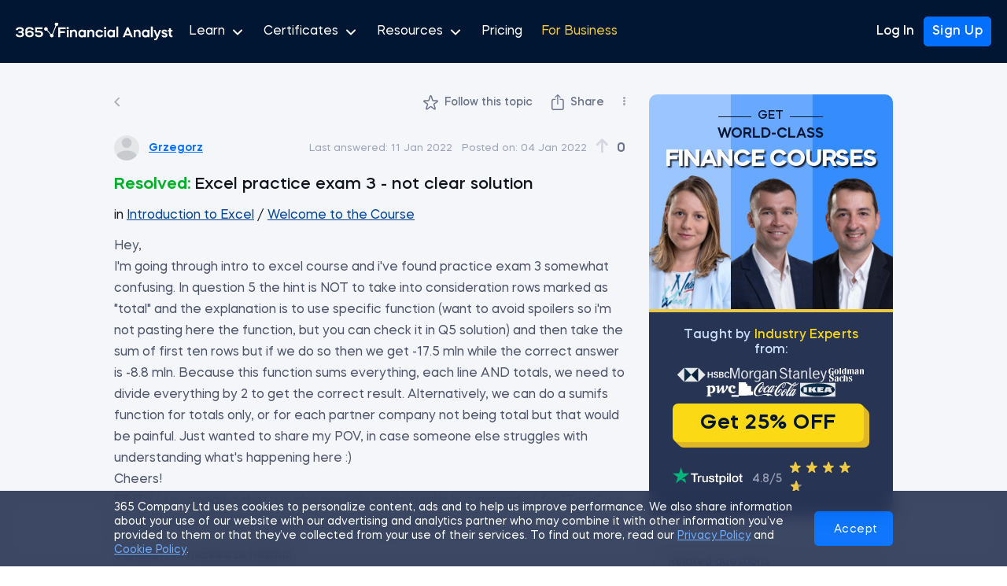

--- FILE ---
content_type: text/html; charset=utf-8
request_url: https://365financialanalyst.com/question/excel-practice-exam-3-not-clear-solution/
body_size: 58819
content:
<!doctype html>
<html data-n-head-ssr lang="en" data-n-head="%7B%22lang%22:%7B%22ssr%22:%22en%22%7D%7D">
  <head >
    <meta data-n-head="ssr" charset="utf-8"><meta data-n-head="ssr" name="viewport" content="width=device-width, initial-scale=1"><meta data-n-head="ssr" name="msapplication-TileColor" content="#011633"><meta data-n-head="ssr" name="msapplication-config" content="https://365financialanalyst.com/browserconfig.xml"><meta data-n-head="ssr" name="theme-color" content="#011633"><meta data-n-head="ssr" name="robots" content="noindex, follow"><meta data-n-head="ssr" property="article:publisher" content="https://www.facebook.com/365financialanalyst"><meta data-n-head="ssr" name="description" content="Find professional answers about &quot;Excel practice exam 3 - not clear solution&quot; in 365 Data Science&#x27;s Q&amp;A Hub. Join today!"><meta data-n-head="ssr" property="og:type" content="article"><meta data-n-head="ssr" property="og:locale" content="en_US"><meta data-n-head="ssr" property="og:site_name" content="365 Financial Analyst"><meta data-n-head="ssr" property="og:url" content="https://365financialanalyst.com/question/excel-practice-exam-3-not-clear-solution/"><meta data-n-head="ssr" property="og:title" content="Excel practice exam 3 - not clear solution – Q&amp;A Hub – 365 Financial Analyst"><meta data-n-head="ssr" property="og:description" content="Find professional answers about &quot;Excel practice exam 3 - not clear solution&quot; in 365 Data Science&#x27;s Q&amp;A Hub. Join today!"><meta data-n-head="ssr" property="og:image" content="https://365financialanalyst.com/resources/365-Financial-Analyst-Open-Graph.png"><meta data-n-head="ssr" property="og:image:width" content="1200"><meta data-n-head="ssr" property="og:image:height" content="630"><meta data-n-head="ssr" name="twitter:card" content="summary_large_image"><meta data-n-head="ssr" name="twitter:creator" content="@365finanalyst"><meta data-n-head="ssr" name="twitter:site" content="@365finanalyst"><meta data-n-head="ssr" name="twitter:image" content="https://365financialanalyst.com/resources/365-Financial-Analyst-Open-Graph.png"><meta data-n-head="ssr" name="twitter:title" content="Excel practice exam 3 - not clear solution – Q&amp;A Hub – 365 Financial Analyst"><meta data-n-head="ssr" name="twitter:description" content="Find professional answers about &quot;Excel practice exam 3 - not clear solution&quot; in 365 Data Science&#x27;s Q&amp;A Hub. Join today!"><title>Excel practice exam 3 - not clear solution – Q&amp;A Hub – 365 Financial Analyst</title><link data-n-head="ssr" rel="manifest" href="https://365financialanalyst.com/site.webmanifest"><link data-n-head="ssr" rel="apple-touch-icon" sizes="180x180" href="https://365financialanalyst.com/resources/favicons/apple-touch-icon.png"><link data-n-head="ssr" rel="apple-touch-icon" type="image/png" sizes="32x32" href="https://365financialanalyst.com/resources/favicons/favicon-32x32.png"><link data-n-head="ssr" rel="apple-touch-icon" type="image/png" sizes="16x16" href="https://365financialanalyst.com/resources/favicons/favicon-16x16.png"><link data-n-head="ssr" rel="mask-icon" href="https://365financialanalyst.com/resources/favicons/safari-pinned-tab.svg" color="#5bbad5"><link data-n-head="ssr" rel="shortcut icon" href="https://365financialanalyst.com/resources/favicons/favicon.ico"><link data-n-head="ssr" rel="icon" type="image/x-icon" href="https://365financialanalyst.com/favicon.ico"><link data-n-head="ssr" rel="canonical" href="https://365financialanalyst.com/question/excel-practice-exam-3-not-clear-solution/"><script data-n-head="ssr" vmid="jsonld" type="application/ld+json">[{"@context":"https://schema.org","@graph":[{"@type":"WebSite","@id":"https://365financialanalyst.com/#website","url":"https://365financialanalyst.com/","name":"365 Financial Analyst","description":"365financialanalyst.com is an educational career website, designed for aspiring marketing analysts, BI analysts, data analysts and data scientists.","publisher":{"@id":"https://365financialanalyst.com/#organization"},"inLanguage":"en-US","potentialAction":[]},{"@type":"WebPage","@id":"https://365financialanalyst.com/#webpage","url":"https://365financialanalyst.com/question/excel-practice-exam-3-not-clear-solution/","name":"Excel practice exam 3 - not clear solution","isPartOf":{"@id":"https://365financialanalyst.com/#website"},"about":{"@id":"https://365financialanalyst.com/#organization"},"datePublished":"2022-01-04T12:48:15.000Z","dateModified":"2022-01-11T12:03:12.000Z","description":"Find professional answers about &quot;Excel practice exam 3 - not clear solution&quot; in 365 Data Science&#x27;s Q&amp;A Hub. Join today!","inLanguage":"en-US","potentialAction":[]},{"@context":"https://schema.org","@type":"QAPage","mainEntity":{"@type":"Question","name":"Excel practice exam 3 - not clear solution","text":"Hey,\nI&#x27;m going through intro to excel course and i&#x27;ve found practice exam 3 somewhat confusing. In question 5 the hint is NOT to take into consideration rows marked as &quot;total&quot; and the explanation is to use specific function (want to avoid spoilers so i&#x27;m not pasting here the function, but you can check it in Q5 solution) and then take the sum of first ten rows but if we do so then we get -17.5 mln while the correct answer is -8.8 mln. Because this function sums everything, each line AND totals, we need to divide everything by 2 to get the correct result. Alternatively, we can do a sumifs function for totals only, or for each partner company not being total but that would be painful. Just wanted to share my POV, in case someone else struggles with understanding what&#x27;s happening here :)\nCheers!\nEDIT:// just googled that it is also possible to do sumifs but instead of for &quot;Total&quot; we can use &quot;&amp;lt;&amp;gt;Total&quot; which means for everything except total.\n","answerCount":3,"upvoteCount":0,"dateCreated":"","author":{"@type":"Person","name":"Grzegorz","url":"https://learn.365financialanalyst.com/profile/grzegorz-3/"},"suggestedAnswer":[{"@type":"Answer","datePublished":"2022-01-06T08:02:41.000Z","text":"Hi Grzegorz,\nGood to hear from you. Recently I received feedback that this task is a bit confusing, so we might consider changing it if we receive additional feedback.\nThe idea is that you should make the calculation in the second sheet called &#x27; Output&#x27; after you have done the operations required in tasks 1-4.\nBest,\nNed\n","upvoteCount":0,"url":"https://365financialanalyst.com/question/excel-practice-exam-3-not-clear-solution/#answer-7677","author":{"type":"Person","name":"Ned Krastev","url":"https://365financialanalyst.com/instructors/ned-krastev/"}},{"@type":"Answer","datePublished":"2022-01-11T11:43:05.000Z","text":"Hi Ned,\nThanks for the reply. This is something i wasn&#x27;t sure as well. The question is to calculate first 10 rows in &quot;Output&quot; tab and exclude totals, so at first i thought i need to calculate totals for combination of code &amp;amp; item &amp;amp; partner company, while in fact it&#x27;s just about first 10 codes/items and &quot;partner company&quot; from &quot;Output&quot; tab is not really relevant here, it just matters to exclude partner company totals from &quot;Data&quot; tab. From my perspective it&#x27;d be easier if it said &quot;in output sheet what is the sum of amount for first 10 codes/items (please exclude totals)&quot; or something like that.\nBest,\nGrzegorz\n","upvoteCount":0,"url":"https://365financialanalyst.com/question/excel-practice-exam-3-not-clear-solution/#answer-7740","author":{"type":"Person","name":"Grzegorz","url":"https://learn.365financialanalyst.com/profile/grzegorz-3/"}}],"datePublished":"2022-01-04T12:48:15.000Z","acceptedAnswer":{"@type":"Answer","datePublished":"2022-01-11T12:03:12.000Z","text":"Thanks for your feedback, Grzegorz! I&#x27;m writing this down and will amend the task text with the next course update. Appreciate it.\n","upvoteCount":0,"url":"https://365financialanalyst.com/question/excel-practice-exam-3-not-clear-solution/#answer-7743","author":{"type":"Person","name":"Ned Krastev","url":"https://365financialanalyst.com/instructors/ned-krastev/"}}}}]},{"@context":"https://schema.org","@type":"BreadcrumbList","itemListElement":[{"@type":"ListItem","position":1,"name":"Q&amp;A","item":"https://365financialanalyst.com/qa-hub/"},{"@type":"ListItem","position":2,"name":"Excel practice exam 3 - not clear solution – Q&amp;A Hub"}]}]</script><link rel="preload" href="https://365financialanalyst.com/resources/assets/16a4b77.js" as="script"><link rel="preload" href="https://365financialanalyst.com/resources/assets/a3dc4095-00d9-425d-8b8b-5ab006637258/js/60a58d7.js" as="script"><link rel="preload" href="https://365financialanalyst.com/resources/assets/a3dc4095-00d9-425d-8b8b-5ab006637258/js/8d528a7.js" as="script"><link rel="preload" href="https://365financialanalyst.com/resources/assets/a3dc4095-00d9-425d-8b8b-5ab006637258/css/b6d9481.css" as="style"><link rel="preload" href="https://365financialanalyst.com/resources/assets/a3dc4095-00d9-425d-8b8b-5ab006637258/js/b3d6052.js" as="script"><link rel="preload" href="https://365financialanalyst.com/resources/assets/fonts/MazzardH-Regular.woff2" as="font" type="font/woff2" crossorigin><link rel="preload" href="https://365financialanalyst.com/resources/assets/fonts/MazzardH-Medium.woff2" as="font" type="font/woff2" crossorigin><link rel="preload" href="https://365financialanalyst.com/resources/assets/fonts/MazzardH-SemiBold.woff2" as="font" type="font/woff2" crossorigin><link rel="preload" href="https://365financialanalyst.com/resources/assets/fonts/MazzardH-Bold.woff2" as="font" type="font/woff2" crossorigin><link rel="preload" href="https://365financialanalyst.com/resources/assets/fonts/MazzardH-ExtraBold.woff2" as="font" type="font/woff2" crossorigin><link rel="preload" href="https://365financialanalyst.com/resources/assets/fonts/MazzardH-Black.woff2" as="font" type="font/woff2" crossorigin><link rel="preload" href="https://365financialanalyst.com/resources/assets/a3dc4095-00d9-425d-8b8b-5ab006637258/css/a11a5c3.css" as="style"><link rel="preload" href="https://365financialanalyst.com/resources/assets/a3dc4095-00d9-425d-8b8b-5ab006637258/js/f0d719f.js" as="script"><link rel="preload" href="https://365financialanalyst.com/resources/assets/a3dc4095-00d9-425d-8b8b-5ab006637258/js/52a9205.js" as="script"><link rel="preload" href="https://365financialanalyst.com/resources/assets/a3dc4095-00d9-425d-8b8b-5ab006637258/js/730211a.js" as="script"><link rel="preload" href="https://365financialanalyst.com/resources/assets/a3dc4095-00d9-425d-8b8b-5ab006637258/css/bc0b459.css" as="style"><link rel="preload" href="https://365financialanalyst.com/resources/assets/a3dc4095-00d9-425d-8b8b-5ab006637258/js/cbad73a.js" as="script"><link rel="preload" href="https://365financialanalyst.com/resources/assets/a3dc4095-00d9-425d-8b8b-5ab006637258/css/342f7da.css" as="style"><link rel="preload" href="https://365financialanalyst.com/resources/assets/a3dc4095-00d9-425d-8b8b-5ab006637258/js/ea8c7b5.js" as="script"><link rel="preload" href="https://365financialanalyst.com/resources/assets/a3dc4095-00d9-425d-8b8b-5ab006637258/js/30d953a.js" as="script"><link rel="preload" href="https://365financialanalyst.com/resources/assets/a3dc4095-00d9-425d-8b8b-5ab006637258/js/51b9c99.js" as="script"><link rel="preload" href="https://365financialanalyst.com/resources/assets/a3dc4095-00d9-425d-8b8b-5ab006637258/css/c5f8b3a.css" as="style"><link rel="preload" href="https://365financialanalyst.com/resources/assets/a3dc4095-00d9-425d-8b8b-5ab006637258/js/30f5924.js" as="script"><link rel="preload" href="https://365financialanalyst.com/resources/assets/a3dc4095-00d9-425d-8b8b-5ab006637258/css/16c7321.css" as="style"><link rel="preload" href="https://365financialanalyst.com/resources/assets/a3dc4095-00d9-425d-8b8b-5ab006637258/js/efb349b.js" as="script"><link rel="stylesheet" href="https://365financialanalyst.com/resources/assets/a3dc4095-00d9-425d-8b8b-5ab006637258/css/b6d9481.css"><link rel="stylesheet" href="https://365financialanalyst.com/resources/assets/a3dc4095-00d9-425d-8b8b-5ab006637258/css/a11a5c3.css"><link rel="stylesheet" href="https://365financialanalyst.com/resources/assets/a3dc4095-00d9-425d-8b8b-5ab006637258/css/bc0b459.css"><link rel="stylesheet" href="https://365financialanalyst.com/resources/assets/a3dc4095-00d9-425d-8b8b-5ab006637258/css/342f7da.css"><link rel="stylesheet" href="https://365financialanalyst.com/resources/assets/a3dc4095-00d9-425d-8b8b-5ab006637258/css/c5f8b3a.css"><link rel="stylesheet" href="https://365financialanalyst.com/resources/assets/a3dc4095-00d9-425d-8b8b-5ab006637258/css/16c7321.css">
    <script defer type="text/javascript">gtmContainer="GTM-54PHL9H",window.location.href.indexOf("365datascience.app")>-1&&(gtmContainer="GTM-KKCZ5KW"),window.location.href.indexOf("365financialanalyst.com")>-1&&(gtmContainer="GTM-P42DFJ7"),dataLayer=[],referrerOrigin=document.referrer,dataLayer.push({originalLocation:window.location.protocol+"//"+window.location.hostname+window.location.pathname+window.location.search});const cookies=document.cookie.split(";").reduce((e,t)=>{const[n,a]=t.split("=");return{...e,[n.trim()]:decodeURIComponent(a)}});if(cookies&&cookies.user){const e=JSON.parse(cookies.user);e&&e.user&&e.user.id&&dataLayer.push({"User-ID":"user"+e.user.id})}function decorateURL(e){var t=null;return"function"==typeof ga&&ga&&ga((function(){var e=ga.getAll();t=e[0].get("linkerParam")})),t?e+"?"+t:e}if(function(e,t,n,a,o){e[a]=e[a]||[],e[a].push({"gtm.start":(new Date).getTime(),event:"gtm.js"});var r=t.getElementsByTagName(n)[0],i=t.createElement(n);i.async=!0,i.src="https://www.googletagmanager.com/gtm.js?id="+o,r.parentNode.insertBefore(i,r)}(window,document,"script","dataLayer",gtmContainer),function(e,t,n,a,o,r,i){e[n]=e[n]||function(){(e[n].q=e[n].q||[]).push(arguments)},(r=t.createElement(a)).async=1,r.src="https://www.clarity.ms/tag/q8pze82887",(i=t.getElementsByTagName(a)[0]).parentNode.insertBefore(r,i)}(window,document,"clarity","script"),window.location.href.indexOf("/thank-you/")>-1){var _ubaq=_ubaq||[];_ubaq.push(["trackGoal","convert"]),function(){var e=document.createElement("script");e.type="text/javascript",e.src=("https:"==document.location.protocol?"https://":"http://")+"d3pkntwtp2ukl5.cloudfront.net/uba.js";var t=document.getElementsByTagName("script")[0];t.parentNode.insertBefore(e,t)}()}(window.location.href.includes("365datascience")||window.location.href.includes("365financialanalyst"))&&function(){var e="analytics",t=window[e]=window[e]||[];if(!t.initialize)if(t.invoked)window.console&&console.error&&console.error("Segment snippet included twice.");else{t.invoked=!0,t.methods=["trackSubmit","trackClick","trackLink","trackForm","pageview","identify","reset","group","track","ready","alias","debug","page","screen","once","off","on","addSourceMiddleware","addIntegrationMiddleware","setAnonymousId","addDestinationMiddleware","register"],t.factory=function(n){return function(){if(window[e].initialized)return window[e][n].apply(window[e],arguments);var a=Array.prototype.slice.call(arguments);if(["track","screen","alias","group","page","identify"].indexOf(n)>-1){var o=document.querySelector("link[rel='canonical']");a.push({__t:"bpc",c:o&&o.getAttribute("href")||void 0,p:location.pathname,u:location.href,s:location.search,t:document.title,r:document.referrer})}return a.unshift(n),t.push(a),t}};for(var n=0;n<t.methods.length;n++){var a=t.methods[n];t[a]=t.factory(a)}t.load=function(n,a){var o=document.createElement("script");o.type="text/javascript",o.async=!0,o.setAttribute("data-global-segment-analytics-key",e),o.src="https://cdn.segment.com/analytics.js/v1/"+n+"/analytics.min.js";var r=document.getElementsByTagName("script")[0];r.parentNode.insertBefore(o,r),t._loadOptions=a},t._writeKey="g3J1rdbj0ww0aDrAPYYNAqkLKlzjKjMK",t.SNIPPET_VERSION="5.2.0",void 0!==t&&t.load("g3J1rdbj0ww0aDrAPYYNAqkLKlzjKjMK")}}()</script>
  </head>
  <body >
    <div data-server-rendered="true" id="__app"><!----><div id="__layout"><div><!----> <div class="header fa bg" data-v-e3d6b7f6><div class="container" data-v-e3d6b7f6><div class="side-left" data-v-e3d6b7f6><a href="/" title="365 Financial Analyst" class="logo nuxt-link-active" data-v-e3d6b7f6><svg viewBox="0 0 175 20" fill="none" xmlns="http://www.w3.org/2000/svg" class="svg-logo" data-v-e3d6b7f6><g clip-path="url(#clip0_3969_16559)" fill="#fff" data-v-e3d6b7f6><path d="M2.955 11.497v-1.69h1.613c1.134 0 2.331-.3 2.346-1.317 0-.626-.51-1.455-2.299-1.455-.99 0-2.33.344-2.33 1.347H.174c0-2.364 2.396-3.217 4.455-3.217 2.108 0 4.375 1.002 4.393 3.333a2.309 2.309 0 01-1.55 2.143c1.07.344 1.822 1.378 1.822 2.301 0 2.678-2.571 3.465-4.727 3.465-2.155 0-4.553-.856-4.568-3.346h2.123c0 1.129 1.55 1.52 2.46 1.52 1.07 0 2.492-.438 2.492-1.614 0-.656-.369-1.47-2.38-1.47h-1.74zM12.824 8.679v1.643c.495-.742 1.707-1.158 2.586-1.158 2.252 0 4.615.923 4.615 3.647 0 2.428-2.378 3.633-4.63 3.633s-4.665-1.205-4.665-3.662V8.694c0-2.443 2.302-3.584 4.6-3.584 2.428 0 4.584.938 4.584 3.24h-2.096c0-.97-1.238-1.455-2.443-1.455-1.262-.015-2.539.658-2.539 1.846l-.012-.062zm5.11 4.132c0-1.205-1.118-1.846-2.524-1.846s-2.603.626-2.586 1.846c.017 1.22 1.198 1.79 2.571 1.79 1.324 0 2.54-.584 2.54-1.79zM29.75 7.27h-6.037v1.926h2.17c2.381 0 4.505.955 4.49 3.521 0 2.49-2.126 3.68-4.378 3.68-2.457 0-4.566-.861-4.583-3.43h2.096c0 1.208 1.406 1.52 2.46 1.52s2.314-.47 2.314-1.77c.017-1.237-1.238-1.596-2.396-1.596h-4.234V5.328h8.097v1.943zM45.35 0a1.87 1.87 0 00-.898 3.509l-3.794 9.297a1.861 1.861 0 00-1.574.164L35.05 8.354a1.858 1.858 0 10-.494.436l4.03 4.615a1.875 1.875 0 00-.407 1.168 1.87 1.87 0 103.739 0 1.858 1.858 0 00-.676-1.438l3.84-9.403c.09.014.18.02.27.02a1.87 1.87 0 100-3.74L45.35 0z" data-v-e3d6b7f6></path><path d="M45.35 0a1.87 1.87 0 00-.898 3.509l-3.794 9.297a1.861 1.861 0 00-1.574.164L35.05 8.354a1.858 1.858 0 10-.494.436l4.03 4.615a1.875 1.875 0 00-.407 1.168 1.87 1.87 0 103.739 0 1.858 1.858 0 00-.676-1.438l3.84-9.403c.09.014.18.02.27.02a1.87 1.87 0 100-3.74L45.35 0zM47.346 5.337h8.17V7.3h-6.049v2.533h5.178v1.964h-5.178v4.623h-2.121V5.337zM58.786 16.42h-1.98V8.187h1.98v8.233zm-.998-8.962c-.358 0-.66-.121-.902-.364a1.255 1.255 0 01-.348-.902c0-.36.116-.655.348-.887.243-.243.543-.364.902-.364.36 0 .66.121.903.364.243.232.364.528.364.887 0 .358-.121.66-.364.902-.232.243-.533.364-.903.364zM60.471 16.42V8.187h1.98v.997c.601-.823 1.425-1.235 2.47-1.235.928 0 1.699.306 2.311.918.623.623.934 1.388.934 2.296v5.257h-1.979v-4.703c0-.538-.18-.987-.538-1.345-.349-.36-.787-.539-1.314-.539-.539 0-.987.18-1.346.539-.36.358-.538.807-.538 1.345v4.703h-1.98zM73.546 7.95a3.9 3.9 0 012.502.886v-.65h1.963v8.234h-1.963v-.65a3.9 3.9 0 01-2.502.887c-1.129 0-2.084-.411-2.865-1.235-.76-.834-1.14-1.873-1.14-3.119 0-1.245.38-2.28 1.14-3.103.77-.834 1.725-1.25 2.865-1.25zm1.821 2.66a2.055 2.055 0 00-1.567-.682c-.634 0-1.161.227-1.584.681-.422.454-.633 1.019-.633 1.694 0 .676.211 1.24.633 1.694.423.454.95.681 1.584.681.623 0 1.145-.227 1.567-.68.433-.465.65-1.03.65-1.695s-.217-1.23-.65-1.694zM79.69 16.42V8.187h1.98v.997c.602-.823 1.425-1.235 2.47-1.235.929 0 1.7.306 2.312.918.623.623.934 1.388.934 2.296v5.257h-1.98v-4.703c0-.538-.179-.987-.538-1.345-.348-.36-.786-.539-1.314-.539-.538 0-.987.18-1.346.539-.358.358-.538.807-.538 1.345v4.703h-1.98zM97.183 10.672l-1.979.586a2.078 2.078 0 00-.839-.966 2.227 2.227 0 00-1.25-.364c-.655 0-1.204.227-1.647.681-.444.454-.665 1.019-.665 1.694 0 .676.221 1.24.665 1.694.443.454.992.681 1.646.681.465 0 .882-.116 1.251-.348.38-.243.66-.57.84-.982l1.978.586a4.13 4.13 0 01-1.567 1.995c-.728.486-1.562.728-2.502.728-1.235 0-2.274-.411-3.119-1.235-.823-.834-1.235-1.873-1.235-3.119 0-1.245.412-2.28 1.235-3.103.834-.834 1.874-1.25 3.12-1.25.939 0 1.773.247 2.501.743a4.043 4.043 0 011.567 1.98zM100.379 16.42H98.4V8.187h1.979v8.233zm-.997-8.962c-.36 0-.66-.121-.903-.364a1.255 1.255 0 01-.348-.902c0-.36.116-.655.348-.887.243-.243.544-.364.903-.364s.66.121.902.364c.243.232.364.528.364.887 0 .358-.121.66-.364.902-.232.243-.533.364-.902.364zM105.77 7.95c.929 0 1.762.295 2.501.886v-.65h1.964v8.234h-1.964v-.65a3.898 3.898 0 01-2.501.887c-1.13 0-2.085-.411-2.866-1.235-.76-.834-1.14-1.873-1.14-3.119 0-1.245.38-2.28 1.14-3.103.77-.834 1.726-1.25 2.866-1.25zm1.821 2.66a2.057 2.057 0 00-1.568-.682c-.633 0-1.161.227-1.583.681-.423.454-.634 1.019-.634 1.694 0 .676.211 1.24.634 1.694.422.454.95.681 1.583.681.623 0 1.145-.227 1.568-.68.432-.465.649-1.03.649-1.695s-.217-1.23-.649-1.694zM113.893 16.42h-1.979V4.545h1.979V16.42zM121.197 16.42h-2.233l4.75-11.083h1.726l4.75 11.083h-2.233l-.87-2.09h-5.02l-.87 2.09zm5.066-4.038l-1.678-4.021-1.694 4.021h3.372zM131.165 16.42V8.187h1.979v.997c.601-.823 1.425-1.235 2.47-1.235.929 0 1.699.306 2.311.918.623.623.935 1.388.935 2.296v5.257h-1.98v-4.703c0-.538-.179-.987-.538-1.345-.348-.36-.786-.539-1.314-.539-.538 0-.987.18-1.346.539-.359.358-.538.807-.538 1.345v4.703h-1.979zM144.24 7.95c.929 0 1.763.295 2.501.886v-.65h1.964v8.234h-1.964v-.65a3.896 3.896 0 01-2.501.887c-1.13 0-2.085-.411-2.866-1.235-.76-.834-1.14-1.873-1.14-3.119 0-1.245.38-2.28 1.14-3.103.77-.834 1.726-1.25 2.866-1.25zm1.821 2.66a2.057 2.057 0 00-1.568-.682c-.633 0-1.161.227-1.583.681-.422.454-.634 1.019-.634 1.694 0 .676.212 1.24.634 1.694.422.454.95.681 1.583.681.623 0 1.145-.227 1.568-.68.432-.465.649-1.03.649-1.695s-.217-1.23-.649-1.694zM152.363 16.42h-1.979V4.545h1.979V16.42zM156.297 16.832l.222-.57-3.167-8.075h2.043l2.105 5.557 2.154-5.557h2.042l-3.721 9.31c-.348.865-.807 1.493-1.377 1.884-.57.4-1.309.601-2.217.601h-.316v-1.884h.316c.94 0 1.578-.422 1.916-1.266zM168.602 10.166l-1.852.3c-.179-.538-.66-.807-1.441-.807-.338 0-.617.063-.839.19-.211.127-.317.3-.317.523 0 .274.243.496.729.665l1.694.57c.749.264 1.293.59 1.631.981.348.39.522.887.522 1.489 0 .834-.301 1.472-.902 1.915-.591.444-1.378.665-2.36.665-.981 0-1.768-.21-2.359-.633-.591-.433-.944-1.03-1.061-1.79l1.853-.268c.074.295.248.533.522.712.285.18.65.27 1.093.27.39 0 .707-.07.95-.206.253-.148.38-.349.38-.602 0-.327-.306-.591-.918-.792l-1.695-.538c-.696-.232-1.198-.528-1.504-.887-.306-.359-.459-.828-.459-1.409 0-.834.285-1.467.855-1.9.581-.443 1.357-.665 2.328-.665.886 0 1.604.195 2.153.586.559.39.892.934.997 1.63zM169.34 9.912V8.187h1.172V6.572h1.979v1.615h2.043v1.725h-2.043v3.626c0 .285.095.523.285.713.19.19.433.285.729.285h1.029v1.884h-1.219c-.782 0-1.447-.248-1.995-.744a2.414 2.414 0 01-.808-1.853v-3.91h-1.172z" data-v-e3d6b7f6></path></g><defs data-v-e3d6b7f6><clipPath id="clip0_3969_16559" data-v-e3d6b7f6><path fill="#fff" d="M0 0h174.444v20H0z" data-v-e3d6b7f6></path></clipPath></defs></svg></a> <button type="button" class="hamburger hamburger--spin" data-v-e3d6b7f6><span class="hamburger-box" data-v-e3d6b7f6><span class="hamburger-inner" data-v-e3d6b7f6></span></span></button> <nav class="show" data-v-e3d6b7f6><ul data-v-e3d6b7f6><li data-v-e3d6b7f6><span class="link" data-v-e3d6b7f6>
              Learn <svg width="17" height="14" fill="none" xmlns="http://www.w3.org/2000/svg" data-v-e3d6b7f6 data-v-e3d6b7f6><g clip-path="url(#clip0)" data-v-e3d6b7f6 data-v-e3d6b7f6><path d="M13.038 5.5l-5 5-5-5" stroke="#fff" stroke-width="2" stroke-linecap="round" stroke-linejoin="round" data-v-e3d6b7f6 data-v-e3d6b7f6></path></g><defs data-v-e3d6b7f6 data-v-e3d6b7f6><clipPath id="clip0" data-v-e3d6b7f6 data-v-e3d6b7f6><path fill="#fff" transform="translate(.038 .5)" d="M0 0h16v16H0z" data-v-e3d6b7f6 data-v-e3d6b7f6></path></clipPath></defs></svg></span> <div class="submenu" data-v-e3d6b7f6><ul data-v-e3d6b7f6><li data-v-e3d6b7f6><a href="/courses/" title="Courses" data-event="main_menu_courses.click" class="link" data-v-e3d6b7f6>
                    Courses
                  </a></li> <li data-v-e3d6b7f6><a href="/career-tracks/" title="Career Tracks" data-event="main_menu_career_tracks.click" class="link" data-v-e3d6b7f6>
                    Career Tracks
                  </a></li> <li data-v-e3d6b7f6><a href="/projects/" title="Projects" class="link" data-v-e3d6b7f6>
                    Projects
                  </a></li></ul></div></li> <li data-v-e3d6b7f6><span class="link" data-v-e3d6b7f6>
              Certificates <svg width="17" height="14" fill="none" xmlns="http://www.w3.org/2000/svg" data-v-e3d6b7f6 data-v-e3d6b7f6><g clip-path="url(#clip0)" data-v-e3d6b7f6 data-v-e3d6b7f6><path d="M13.038 5.5l-5 5-5-5" stroke="#fff" stroke-width="2" stroke-linecap="round" stroke-linejoin="round" data-v-e3d6b7f6 data-v-e3d6b7f6></path></g><defs data-v-e3d6b7f6 data-v-e3d6b7f6><clipPath id="clip0" data-v-e3d6b7f6 data-v-e3d6b7f6><path fill="#fff" transform="translate(.038 .5)" d="M0 0h16v16H0z" data-v-e3d6b7f6 data-v-e3d6b7f6></path></clipPath></defs></svg></span> <div class="submenu" data-v-e3d6b7f6><ul data-v-e3d6b7f6><li data-v-e3d6b7f6><a href="/career-track-certificate/" title="Career Track Certificate" data-event="main_menu_career_track_certificate.click" class="link" data-v-e3d6b7f6>
                    Career Track Certificate
                  </a></li> <li data-v-e3d6b7f6><a href="/certificate/" title="Course Certificate" data-event="main_menu_career_course_certificate.click" class="link" data-v-e3d6b7f6>
                    Course Certificate
                  </a></li></ul></div></li> <li data-v-e3d6b7f6><span class="link" data-v-e3d6b7f6>
              Resources <svg width="17" height="14" fill="none" xmlns="http://www.w3.org/2000/svg" data-v-e3d6b7f6 data-v-e3d6b7f6><g clip-path="url(#clip0)" data-v-e3d6b7f6 data-v-e3d6b7f6><path d="M13.038 5.5l-5 5-5-5" stroke="#fff" stroke-width="2" stroke-linecap="round" stroke-linejoin="round" data-v-e3d6b7f6 data-v-e3d6b7f6></path></g><defs data-v-e3d6b7f6 data-v-e3d6b7f6><clipPath id="clip0" data-v-e3d6b7f6 data-v-e3d6b7f6><path fill="#fff" transform="translate(.038 .5)" d="M0 0h16v16H0z" data-v-e3d6b7f6 data-v-e3d6b7f6></path></clipPath></defs></svg></span> <div class="submenu double" data-v-e3d6b7f6><ul data-v-e3d6b7f6><div class="left" data-v-e3d6b7f6><li data-v-e3d6b7f6><a href="/resources-center/" title="All Resources" data-event="main_menu_resources.click" data-direct-send class="link" data-v-e3d6b7f6>
                      All Resources
                    </a></li> <li data-v-e3d6b7f6><a href="/category/templates-and-models/" title="Templates and Models" data-event="main_menu_templates_and_models.click" data-direct-send class="link" data-v-e3d6b7f6>
                      Templates
                    </a></li> <li data-v-e3d6b7f6><a href="/category/course-notes/" title="Course Notes" data-event="main_menu_course_notes.click" data-direct-send class="link" data-v-e3d6b7f6>
                      Course Notes
                    </a></li> <li data-v-e3d6b7f6><a href="/category/finance-career-guides/" title="Career Guides" data-event="main_menu_career-guides.click" data-direct-send class="link" data-v-e3d6b7f6>
                      Career Guides
                    </a></li> <li data-v-e3d6b7f6><a href="/category/cheat-sheets/" title="Cheat Sheets" data-event="main_menu_cheat_sheets.click" data-direct-send class="link" data-v-e3d6b7f6>
                      Cheat Sheets
                    </a></li> <li data-v-e3d6b7f6><a href="/category/data/" title="Finance Data" data-event="main_menu_data.click" data-direct-send class="link" data-v-e3d6b7f6>
                      Finance Data
                    </a></li> <li data-v-e3d6b7f6><a href="/category/infographics" title="Infographics" data-event="main_menu_infographics.click" data-direct-send class="link" data-v-e3d6b7f6>
                      Infographics
                    </a></li> <li data-v-e3d6b7f6><a href="/category/practice" title="Practice Exams" data-event="main_menu_practice_exams.click" data-direct-send class="link" data-v-e3d6b7f6>
                      Practice Exams
                    </a></li></div> <div class="right" data-v-e3d6b7f6><li data-v-e3d6b7f6><a href="/category/knowledge-hub/" title="Knowledge Hub" data-event="main_menu_knowledge_hub.click" data-direct-send class="link" data-v-e3d6b7f6>
                      Knowledge Hub
                    </a></li> <li data-v-e3d6b7f6><a href="/category/career-advice/" title="Career Advice" data-event="main_menu_career-advice.click" data-direct-send class="link" data-v-e3d6b7f6>
                      Career Advice
                    </a></li> <li data-v-e3d6b7f6><a href="/reviews/" title="Reviews" data-event="main_menu_reviews.click" class="link" data-v-e3d6b7f6>
                      Reviews
                    </a></li></div></ul></div></li> <li data-v-e3d6b7f6><a href="/pricing/" title="Pricing" data-event="main_menu_pricing.click" class="link" data-v-e3d6b7f6>
              Pricing
            </a></li> <li data-v-e3d6b7f6><span class="link business" data-v-e3d6b7f6><a href="/business/" title="Business" data-event="main_menu_business.click" class="link business fa" data-v-e3d6b7f6>
                For Business
              </a></span></li> <li class="show-on-mobile" data-v-e3d6b7f6><a href="/login/" title="Login" data-event="log_in.click" class="link" data-v-e3d6b7f6>
                Login
              </a></li> <li class="button show-on-mobile" data-v-e3d6b7f6><a href="/signup/" title="Sign Up" data-event="sign_up.click" class="link" data-v-e3d6b7f6><span class="btn-primary" data-v-e3d6b7f6>
                  Sign Up
                </span></a></li></ul></nav></div> <div class="side-right" data-v-e3d6b7f6><a href="/login/" title="Log In" data-event="log_in.click" class="login link" data-v-e3d6b7f6>
            Log In
          </a> <a href="/signup/" title="Sign Up" data-event="sign_up.click" class="signup btn-primary" data-v-e3d6b7f6>
            Sign Up
          </a></div></div> <!----></div> <main class="fa qa"><!----> <div class="container"><div class="row question-wrapper site"><div class="col col-8 details"><div class="container-head"><a class="back-button"><svg width="8" height="13" fill="none" xmlns="http://www.w3.org/2000/svg"><path d="M7.272 1.793L2.544 6.52l4.728 4.728L6 12.52l-6-6 6-6 1.272 1.273z" fill="#ABAFB5"></path></svg></a> <div class="question-actions"><div data-event="follow_question.click" class="follow lms-access"><svg width="19" height="20" fill="none" xmlns="http://www.w3.org/2000/svg"><path d="M12.546 8a.723.723 0 01-.69-.508l-1.642-5.274c-.211-.678-1.17-.678-1.381 0L7.191 7.492A.723.723 0 016.5 8H1.577c-.708 0-.994.912-.413 1.317l4.006 2.789c.26.18.372.51.276.812l-1.571 4.95c-.212.669.556 1.218 1.12.8l4.097-3.039a.723.723 0 01.861 0l4.109 3.042c.563.417 1.331-.132 1.12-.8l-1.573-4.954a.723.723 0 01.276-.812l4-2.789c.58-.405.294-1.316-.414-1.316h-4.926z" stroke="#748190" stroke-width="1.446" stroke-linecap="round" stroke-linejoin="round"></path></svg> Follow this topic
        </div> <!----> <!----> <div data-event="share.click" class="share"><div><svg width="16" height="20" fill="none" xmlns="http://www.w3.org/2000/svg"><path d="M7.869 13.062a.68.68 0 00.492-.204.658.658 0 00.208-.488v-9.1l-.053-1.33.593.63 1.347 1.435a.607.607 0 00.479.213c.183 0 .337-.06.46-.177a.597.597 0 00.187-.452.577.577 0 00-.213-.46L8.374.238a.873.873 0 00-.253-.186.636.636 0 00-.514 0 .873.873 0 00-.252.186L4.36 3.128a.577.577 0 00-.213.46c0 .184.06.335.182.453a.627.627 0 00.456.177c.201 0 .363-.07.487-.213L6.62 2.57l.594-.63-.053 1.33v9.1c0 .19.07.352.208.488a.69.69 0 00.5.204zM12.946 20c.928 0 1.623-.23 2.087-.691.464-.461.696-1.146.696-2.056V8.409c0-.91-.232-1.595-.696-2.055-.463-.461-1.16-.692-2.087-.692h-2.472V7.09h2.446c.437 0 .777.118 1.019.355.242.236.363.584.363 1.045v8.684c0 .461-.12.81-.363 1.046-.242.236-.582.354-1.02.354H2.8c-.443 0-.783-.118-1.019-.354-.236-.236-.354-.585-.354-1.046V8.49c0-.46.118-.81.354-1.045.236-.237.576-.355 1.02-.355h2.454V5.662H2.782c-.927 0-1.623.23-2.086.687C.232 6.807 0 7.494 0 8.41v8.844c0 .916.232 1.602.696 2.06.463.458 1.159.687 2.086.687h10.164z" fill="#F9FAFB"></path></svg> Share</div></div> <div class="report"><button data-event="question_options.click" class="three-dots"><svg width="3" height="11" fill="none" xmlns="http://www.w3.org/2000/svg"><circle cx="1.5" cy="1.5" r="1.5" fill="#175F69"></circle><circle cx="1.5" cy="5.5" r="1.5" fill="#175F69"></circle><circle cx="1.5" cy="9.5" r="1.5" fill="#175F69"></circle></svg></button> <!----></div></div></div> <div class="question-info"><div data-event="question_user.click" class="user user-qa-link left question-details"><a target="_blank" rel="nofollow" href="https://learn.365financialanalyst.com/profile/grzegorz-3/" class="link-el"><span class="user-avatar" style="background-image:url('https://365financialanalyst.com/resources/avatars/thumb@128_default-avatar.png');"></span> <span class="name">Grzegorz</span></a></div> <div class="badge"><!----> <!----></div> <div class="right"><span title="12:03:12" class="time last-answered">
          Last answered:<p>11 Jan 2022</p></span> <span title="12:48:15" class="time posted-on">
          Posted on: <p>04 Jan 2022</p></span> <div class="votes"><a data-event="question_vote.click" class="lms-access voteUp"><svg width="14" height="16" fill="none" xmlns="http://www.w3.org/2000/svg"><path d="M7.297 15.852c.703 0 1.18-.493 1.18-1.22V6.126l-.07-1.695 1.46 1.703 1.79 1.781c.21.211.484.367.843.367.633 0 1.11-.46 1.11-1.133 0-.304-.126-.593-.368-.843L8.164 1.227a1.243 1.243 0 00-1.734 0L1.36 6.305c-.243.25-.368.539-.368.843 0 .672.485 1.133 1.117 1.133.352 0 .625-.156.844-.367l1.774-1.781L6.195 4.43l-.07 1.695v8.508c0 .726.469 1.219 1.172 1.219z" fill="#EAEDF0"></path></svg></a>
          0
        </div></div></div> <h1 class="question-title h5"><span class="resolved">Resolved:</span> <span>Excel practice exam 3 - not clear solution</span></h1> <div class="question-path">
      in
      <a href="/courses/introduction-to-excel/" data-event="question_course.click" title="Introduction to Excel" class="course-name">
        Introduction to Excel
      </a> <span>/</span> <a title="Welcome to the Course" to="" data-event="question_lecture.click" class="lms-access lesson-name">
        Welcome to the Course
      </a></div> <div class="question-body"><div><p>Hey,</p>
<p>I'm going through intro to excel course and i've found practice exam 3 somewhat confusing. In question 5 the hint is NOT to take into consideration rows marked as "total" and the explanation is to use specific function (want to avoid spoilers so i'm not pasting here the function, but you can check it in Q5 solution) and then take the sum of first ten rows but if we do so then we get -17.5 mln while the correct answer is -8.8 mln. Because this function sums everything, each line AND totals, we need to divide everything by 2 to get the correct result. Alternatively, we can do a sumifs function for totals only, or for each partner company not being total but that would be painful. Just wanted to share my POV, in case someone else struggles with understanding what's happening here :)</p>
<p>Cheers!</p>
<p>EDIT:// just googled that it is also possible to do sumifs but instead of for "Total" we can use "&lt;&gt;Total" which means for everything except total.</p>
</div></div> <!----> <!----> <div class="question-answers"><div class="count">
        3 answers ( 1 marked as helpful)
      </div> <div id="answer-7677" data-id="7677" class="answer"><!----> <div class="answer-info"><div data-event="answer_user.click" class="user user-qa-link left question-details"><div class="link-el"><span class="user-avatar" style="background-image:url('https://365financialanalyst.com/resources/avatars/thumb@128_npndik053wr-89948552-10157270831534353-8923331673165135872-n.jpg');"></span> <span class="name">Ned Krastev</span></div></div> <div class="badge"><div class="user-badge instructor" data-v-1b59837e>
  Instructor
  <!----></div> <!----></div> <div class="right"><span title="08:02:41" class="time posted-on">
              Posted on: <p>06 Jan 2022</p></span> <div class="votes"><a data-event="answer_vote.click" class="voteUp lms-access"><svg width="14" height="16" fill="none" xmlns="http://www.w3.org/2000/svg"><path d="M7.297 15.852c.703 0 1.18-.493 1.18-1.22V6.126l-.07-1.695 1.46 1.703 1.79 1.781c.21.211.484.367.843.367.633 0 1.11-.46 1.11-1.133 0-.304-.126-.593-.368-.843L8.164 1.227a1.243 1.243 0 00-1.734 0L1.36 6.305c-.243.25-.368.539-.368.843 0 .672.485 1.133 1.117 1.133.352 0 .625-.156.844-.367l1.774-1.781L6.195 4.43l-.07 1.695v8.508c0 .726.469 1.219 1.172 1.219z" fill="#EAEDF0"></path></svg></a>
              0
            </div></div></div> <div class="answer-body"><div><p>Hi Grzegorz,<br>
Good to hear from you. Recently I received feedback that this task is a bit confusing, so we might consider changing it if we receive additional feedback.<br>
The idea is that you should make the calculation in the second sheet called ' Output' after you have done the operations required in tasks 1-4.<br>
Best,<br>
Ned</p>
</div></div> <div class="answer-footer"><!----> <!----> <div class="mark-helpful lms-access"><!---->
            
          </div> <!----> <!----> <div class="report"><button data-event="answer_options.click" class="three-dots"><svg width="3" height="11" fill="none" xmlns="http://www.w3.org/2000/svg"><circle cx="1.5" cy="1.5" r="1.5" fill="#175F69"></circle><circle cx="1.5" cy="5.5" r="1.5" fill="#175F69"></circle><circle cx="1.5" cy="9.5" r="1.5" fill="#175F69"></circle></svg></button> <!----></div></div></div><div id="answer-7740" data-id="7740" class="answer"><!----> <div class="answer-info"><div data-event="answer_user.click" class="user user-qa-link left question-details"><a target="_blank" rel="nofollow" href="https://learn.365financialanalyst.com/profile/grzegorz-3/" class="link-el"><span class="user-avatar" style="background-image:url('https://365financialanalyst.com/resources/avatars/thumb@128_default-avatar.png');"></span> <span class="name">Grzegorz</span></a></div> <div class="badge"><!----> <!----></div> <div class="right"><span title="11:43:05" class="time posted-on">
              Posted on: <p>11 Jan 2022</p></span> <div class="votes"><a data-event="answer_vote.click" class="voteUp lms-access"><svg width="14" height="16" fill="none" xmlns="http://www.w3.org/2000/svg"><path d="M7.297 15.852c.703 0 1.18-.493 1.18-1.22V6.126l-.07-1.695 1.46 1.703 1.79 1.781c.21.211.484.367.843.367.633 0 1.11-.46 1.11-1.133 0-.304-.126-.593-.368-.843L8.164 1.227a1.243 1.243 0 00-1.734 0L1.36 6.305c-.243.25-.368.539-.368.843 0 .672.485 1.133 1.117 1.133.352 0 .625-.156.844-.367l1.774-1.781L6.195 4.43l-.07 1.695v8.508c0 .726.469 1.219 1.172 1.219z" fill="#EAEDF0"></path></svg></a>
              0
            </div></div></div> <div class="answer-body"><div><p>Hi Ned,</p>
<p>Thanks for the reply. This is something i wasn't sure as well. The question is to calculate first 10 rows in "Output" tab and exclude totals, so at first i thought i need to calculate totals for combination of code &amp; item &amp; partner company, while in fact it's just about first 10 codes/items and "partner company" from "Output" tab is not really relevant here, it just matters to exclude partner company totals from "Data" tab. From my perspective it'd be easier if it said "in output sheet what is the sum of amount for first 10 codes/items (please exclude totals)" or something like that.</p>
<p>Best,<br>
Grzegorz</p>
</div></div> <div class="answer-footer"><!----> <!----> <div class="mark-helpful lms-access"><!---->
            
          </div> <!----> <!----> <div class="report"><button data-event="answer_options.click" class="three-dots"><svg width="3" height="11" fill="none" xmlns="http://www.w3.org/2000/svg"><circle cx="1.5" cy="1.5" r="1.5" fill="#175F69"></circle><circle cx="1.5" cy="5.5" r="1.5" fill="#175F69"></circle><circle cx="1.5" cy="9.5" r="1.5" fill="#175F69"></circle></svg></button> <!----></div></div></div><div id="answer-7743" data-id="7743" class="answer helpful"><!----> <div class="answer-info"><div data-event="answer_user.click" class="user user-qa-link left question-details"><div class="link-el"><span class="user-avatar" style="background-image:url('https://365financialanalyst.com/resources/avatars/thumb@128_npndik053wr-89948552-10157270831534353-8923331673165135872-n.jpg');"></span> <span class="name">Ned Krastev</span></div></div> <div class="badge"><div class="user-badge instructor" data-v-1b59837e>
  Instructor
  <!----></div> <!----></div> <div class="right"><span title="12:03:12" class="time posted-on">
              Posted on: <p>11 Jan 2022</p></span> <div class="votes"><a data-event="answer_vote.click" class="voteUp lms-access"><svg width="14" height="16" fill="none" xmlns="http://www.w3.org/2000/svg"><path d="M7.297 15.852c.703 0 1.18-.493 1.18-1.22V6.126l-.07-1.695 1.46 1.703 1.79 1.781c.21.211.484.367.843.367.633 0 1.11-.46 1.11-1.133 0-.304-.126-.593-.368-.843L8.164 1.227a1.243 1.243 0 00-1.734 0L1.36 6.305c-.243.25-.368.539-.368.843 0 .672.485 1.133 1.117 1.133.352 0 .625-.156.844-.367l1.774-1.781L6.195 4.43l-.07 1.695v8.508c0 .726.469 1.219 1.172 1.219z" fill="#EAEDF0"></path></svg></a>
              0
            </div></div></div> <div class="answer-body"><div><p>Thanks for your feedback, Grzegorz! I'm writing this down and will amend the task text with the next course update. Appreciate it.</p>
</div></div> <div class="answer-footer"><!----> <!----> <div class="mark-helpful lms-access"><svg width="13" height="13" fill="none" xmlns="http://www.w3.org/2000/svg"><path d="M5.2 12.1c.294 0 .527-.13.69-.382l6.46-10.172c.124-.198.178-.349.178-.506 0-.376-.253-.622-.629-.622-.266 0-.423.089-.587.349l-6.14 9.782-3.185-4.17c-.17-.24-.335-.335-.588-.335-.382 0-.656.267-.656.643 0 .157.069.334.198.499l3.548 4.518c.212.267.417.397.711.397z" fill="#AAB4C0"></path></svg>
            Helpful answer
          </div> <!----> <!----> <div class="report"><button data-event="answer_options.click" class="three-dots"><svg width="3" height="11" fill="none" xmlns="http://www.w3.org/2000/svg"><circle cx="1.5" cy="1.5" r="1.5" fill="#175F69"></circle><circle cx="1.5" cy="5.5" r="1.5" fill="#175F69"></circle><circle cx="1.5" cy="9.5" r="1.5" fill="#175F69"></circle></svg></button> <!----></div></div></div></div> <div class="submit-answer"><h2 class="h5">
        Submit an answer
      </h2> <div class="custom-input-group"><!----> <div class="btn-holder"><button data-event="answer_submit.click" class="btn btn-primary">
            Submit answer
          </button> <!----></div></div></div></div> <div class="col col-4"><div class="ab-banner qa-hub fa side"><a href="/start-learning-m/?utm_medium=web&amp;utm_source=banner&amp;utm_campaign=banner-qa-hub-instructors-courses" data-event="banner.click" class="banner-link"><div class="banner-content"><div class="banner-title"><p class="first"><span class="dash left-dash"></span>GET<span class="dash right-dash"></span></p> <p class="second">
          World-Class
        </p> <p class="title">
          FINANCE COURSES
        </p> <p class="third">
          
        </p></div> <div class="banner-description"><p>
          Тaught by <span>Industry Experts</span> from:
        </p> <div class="companies"><svg viewBox="0 0 76 21" fill="none" xmlns="http://www.w3.org/2000/svg"><g clip-path="url(#clip0_195_25210)"><path d="M30.858.428h-20v20h20v-20z" fill="#000C1F"></path><path d="M30.858.428h-20v20h20v-20z" fill="url(#paint0_linear_195_25210)" fill-opacity=".2"></path><path d="M40.857 10.452l-10-10.024v20.024l10-10z" fill="#E6E7E9"></path><path d="M20.858 10.452l10-10.024h-20l10 10.024zM.834 10.452l10.024 10V.428L.834 10.452z" fill="#E6E7E9"></path><path d="M20.858 10.452l-10 10h20l-10-10zM49.633 11.04H46.01v3.577h-1.812V6.24h1.812v3.435h3.623V6.24h1.812v8.377h-1.812V11.04zM55.822 14.781c-1.812 0-3.295-.73-3.318-2.73h1.812c.023.895.54 1.436 1.53 1.436.729 0 1.576-.376 1.576-1.2 0-.659-.565-.847-1.506-1.13l-.612-.164c-1.318-.377-2.635-.894-2.635-2.4 0-1.859 1.74-2.494 3.317-2.494 1.624 0 3.036.565 3.06 2.423h-1.813c-.07-.753-.517-1.2-1.364-1.2-.683 0-1.342.353-1.342 1.106 0 .612.565.8 1.742 1.177l.706.212c1.435.447 2.352.94 2.352 2.352-.023 1.883-1.858 2.612-3.505 2.612zM60.339 6.264h2.918c.54-.024 1.105 0 1.647.094 1.011.235 1.788.894 1.788 2.023 0 1.083-.682 1.624-1.67 1.883 1.129.211 1.976.776 1.976 2.023 0 1.906-1.883 2.33-3.342 2.33h-3.294l-.023-8.353zm2.918 3.482c.8 0 1.623-.165 1.623-1.13 0-.87-.753-1.105-1.506-1.105h-1.27v2.235h1.153zm.164 3.623c.847 0 1.67-.188 1.67-1.223 0-1.035-.705-1.224-1.576-1.224H62.08v2.447h1.341zM71.704 14.781c-2.706 0-3.906-1.717-3.906-4.282s1.341-4.424 4-4.424c1.67 0 3.294.753 3.341 2.636h-1.882c-.094-.847-.66-1.27-1.46-1.27-1.646 0-2.14 1.764-2.14 3.105s.494 2.894 2.07 2.894c.824 0 1.436-.447 1.553-1.294h1.883c-.189 1.93-1.718 2.635-3.46 2.635z" fill="#E6E7E9"></path></g><defs><linearGradient id="paint0_linear_195_25210" x1="10.045" y1="1.616" x2="29.858" y2="21.428" gradientUnits="userSpaceOnUse"><stop stop-color="#56BFC7"></stop><stop offset="1" stop-color="#56BFC7" stop-opacity="0"></stop></linearGradient><clipPath id="clip0_195_25210"><path fill="#fff" transform="translate(.834 .428)" d="M0 0h74.329v20H0z"></path></clipPath></defs></svg> <svg viewBox="0 0 136 21" fill="none" xmlns="http://www.w3.org/2000/svg"><path d="M111.527.428v13.89c0 .686.36 1.087.731 1.34.398.266.981.399 1.768.399.497 0 1.155-.165 1.155-.165v-1.245c-.197.012-.372.023-.566.023-1.171 0-1.343-.456-1.343-.963V.428h-1.745zM74.687.57c-1.316 0-2.504.411-3.348 1.152a3.692 3.692 0 00-1.273 2.797c0 1.186.482 2.114 1.485 2.843.885.644 2.055 1.06 3.182 1.457 1.96.695 3.795 1.33 3.795 3.103 0 .788-.269 1.464-.778 1.927-.56.508-1.364.752-2.427.752-1.865 0-3.222-1.03-3.984-3.032l-1.674.447c.36.812.974 1.984 1.863 2.773.974.871 2.183 1.292 3.7 1.292 1.797 0 3.16-.462 4.054-1.386.927-.963 1.132-2.194 1.132-3.055 0-1.234-.523-2.187-1.58-2.938-.922-.66-2.115-1.085-3.276-1.48-1.892-.646-3.697-1.26-3.677-2.844.007-.74.264-1.315.73-1.716.477-.408 1.155-.611 2.028-.611.917 0 1.734.255 2.357.752.573.452.99 1.123 1.179 1.88l1.626-.211C79.087 2.045 77.344.569 74.686.569zM.13.781v15.088h1.745V2.073l.047.047L6.07 15.87h1.344L11.587 2.12l.023-.047V15.87h1.745V.78h-2.9l-3.7 12.127v.047l-.024-.047L3.031.78H.13zm83.04.305v3.62h-1.673v1.386h1.674v8.226c0 .686.313 1.087.683 1.34.399.266.98.399 1.768.399.498 0 1.178-.165 1.178-.165v-1.245a9.538 9.538 0 01-.589.023c-1.172 0-1.296-.456-1.296-.963V6.092h1.886V4.706h-1.886v-3.62h-1.744zM20.427 4.494c-1.469 0-2.714.59-3.583 1.692-.807 1.029-1.25 2.482-1.25 4.09 0 1.609.443 3.06 1.25 4.089.87 1.105 2.114 1.692 3.583 1.692 1.475 0 2.716-.587 3.583-1.692.806-1.03 1.249-2.48 1.249-4.09 0-1.607-.443-3.06-1.25-4.089-.866-1.102-2.107-1.692-3.582-1.692zm100.624.024c-.746 0-1.439.136-2.027.4a3.95 3.95 0 00-1.485 1.15c-.791.988-1.249 2.455-1.249 4.231 0 1.977.569 3.486 1.603 4.489 1.089 1.06 2.478 1.269 3.441 1.269 2.503 0 3.73-1.35 4.243-2.585l-1.391-.682c-.338.752-1.115 1.904-2.852 1.904-.993 0-1.805-.405-2.381-1.152-.556-.722-.869-1.722-.872-2.914h7.637V9.57c0-1.826-.488-3.189-1.391-4.018-.768-.705-1.847-1.034-3.276-1.034zm-82.757.023c-1.968 0-4.762 1.32-4.762 5.758 0 4.309 2.785 5.758 4.667 5.758 1.099 0 2.097-.607 2.782-1.48l.094-.048v2.115c0 1.484-1.288 2.398-2.663 2.398-1.338 0-2.522-.255-3.489-.705v1.504c.814.348 2.139.564 3.276.564 3.097 0 4.573-1.7 4.573-4.16V4.753h-1.296l-.377 1.175c-.64-.832-1.478-1.387-2.805-1.387zm11.267 0c-2.478 0-3.65 1.48-4.149 2.397l1.39.729c.196-.525.898-1.74 2.782-1.74 1.485 0 2.24.654 2.24 1.951v.4s.011.121-.024.164c-.055.07-.212.127-.59.165-2.08.231-3.461.572-4.478 1.222-1.104.707-1.791 1.698-1.791 3.055 0 .964.468 1.787 1.084 2.374.573.54 1.353.82 2.215.846 1.837.059 3.045-.703 3.63-1.598.046.615.267.966.755 1.222.458.244 1.21.195 1.532.117V14.67c-.389-.02-.637-.203-.637-.681V8.607v-.705c0-1.11-.437-2.022-1.272-2.609-.69-.487-1.652-.752-2.688-.752zm11.997 0c-1.135 0-2.297.586-3.276 1.692v-1.48h-1.745v11.14h1.745V7.62c.593-.633 1.924-1.692 3.135-1.692 1.214 0 1.744.593 1.744 1.927v8.037h1.744V7.808c0-2.407-1.717-3.267-3.347-3.267zm31.561 0c-2.475 0-3.648 1.48-4.148 2.397l1.39.729c.197-.525.898-1.74 2.782-1.74 1.485 0 2.24.654 2.24 1.951v.4s-.013.121-.048.164c-.054.07-.186.127-.566.165-2.08.23-3.461.572-4.478 1.222-1.103.707-1.791 1.698-1.791 3.055 0 .964.467 1.787 1.084 2.374.573.54 1.354.82 2.216.846 1.834.059 3.044-.703 3.63-1.598.046.614.265.966.754 1.222.457.244 1.209.195 1.532.117V14.67c-.388-.02-.637-.203-.637-.681V8.607v-.705c0-1.11-.46-2.022-1.296-2.609-.69-.487-1.629-.752-2.663-.752zm11.998 0c-1.138 0-2.297.586-3.276 1.692v-1.48h-1.745v11.14h1.745V7.62c.594-.633 1.922-1.692 3.135-1.692 1.211 0 1.744.593 1.744 1.927v8.037h1.744V7.808c0-2.407-1.717-3.267-3.347-3.267zm-72.245.047c-1.77 0-2.818.684-3.724 2.303V4.753h-1.744v11.116h1.744V9.57c.43-2.288 1.646-3.36 3.724-3.36V4.588zm94.025.141l3.889 11.046v.094c-.233 1.058-.905 2.365-1.509 2.773-.533.361-1.111.4-1.555.4-.215 0-.658-.073-.849-.118v1.34c.241.059.798.164 1.155.164.831 0 1.532-.207 2.121-.634.706-.512 1.487-1.844 1.862-2.985l3.89-12.08h-1.697l-2.546 8.555-.024.188-.047-.188-2.993-8.555h-1.697zM20.426 5.881c1.878 0 2.993 1.643 2.993 4.394 0 2.753-1.115 4.395-2.993 4.395-1.875 0-2.994-1.642-2.994-4.395 0-2.751 1.12-4.394 2.994-4.394zm17.985.023c.983 0 1.847.424 2.663 1.434v5.311c-.451 1.281-1.744 2.021-2.663 2.021-1.8 0-3.041-1.117-3.041-4.465 0-2.816 1.114-4.3 3.04-4.3zm82.686 0c1.998 0 2.892 1.054 2.899 3.337h-5.869c.152-2.281 1.111-3.337 2.97-3.337zM51.869 9.83v2.82c-.08.974-1.905 2.152-3.394 2.068-.821-.045-1.613-.704-1.697-1.786-.136-1.807 1.226-2.558 4.267-2.89.211-.02.62-.095.824-.212zm43.56 0v2.82c-.081.973-1.906 2.152-3.395 2.068-.82-.045-1.615-.705-1.697-1.786-.138-1.807 1.225-2.558 4.266-2.89.21-.02.623-.095.825-.212z" fill="#E6E7E9"></path></svg> <svg viewBox="0 0 137 53" fill="none" xmlns="http://www.w3.org/2000/svg"><path fill-rule="evenodd" clip-rule="evenodd" d="M122.446 24.75h-4.925V6.634h4.639V8.66c.577-1.219 2.026-2.297 3.91-2.435 3.189-.136 5.36 1.623 5.36 5.408v13.117h-5.069V11.094c0-1.621 0-2.976-1.16-3.245-.435-.135-1.16 0-1.739.405-.725.678-1.016 1.488-1.016 2.84V24.75zm-85.64-9.06c0 3.38 0 6.085-.58 7.44-.435.673-.87 1.08-1.886 1.08-.868 0-1.448-.407-1.737-1.083-.724-1.352-.724-4.056-.724-7.436 0-3.245 0-6.083.722-7.437.29-.676.87-1.08 1.74-1.08 1.014 0 1.45.404 1.885 1.08.724 1.352.58 4.192.58 7.439m1.882-7.844c-1.16-.947-2.608-1.623-4.348-1.623-1.737 0-3.041.678-4.345 1.623-2.03 1.624-3.334 4.597-3.334 7.842 0 3.38 1.304 6.22 3.334 7.843 1.304.945 2.608 1.621 4.345 1.621 1.74 0 3.19-.676 4.35-1.62 2.172-1.624 3.332-4.464 3.332-7.844 0-3.245-1.16-6.218-3.332-7.842m50.573 23.798v4.866H88.25c-.58-2.028-1.45-3.785-3.77-3.921-1.448-.133-2.752.678-2.897 1.893-.144 1.218.289 2.297 2.897 3.653 3.334 1.755 5.942 2.567 5.942 6.218 0 3.921-3.623 5.816-6.666 5.816h-5.798v-6.76h1.015c.727 3.513 1.884 5.677 4.638 5.812 1.74 0 3.042-.947 3.042-2.704 0-1.759-1.158-2.84-3.91-4.328-3.043-1.756-4.927-2.84-4.927-5.272 0-3.245 2.463-5.273 6.375-5.273h5.072zm6.375-6.896V11.634c0-3.785-2.172-5.544-5.36-5.408a4.895 4.895 0 00-4.059 2.568c-.724-1.892-2.319-2.704-4.638-2.568-1.882.135-3.332 1.216-3.912 2.435V6.633h-4.492v18.116h4.927V11.095c0-1.352.145-2.164 1.016-2.84.58-.405 1.16-.54 1.592-.405 1.16.27 1.16 1.624 1.16 3.245v13.657h4.927V10.958c0-1.218.289-2.03 1.015-2.706.58-.405 1.16-.54 1.593-.405 1.16.27 1.304 1.623 1.304 3.245v13.656h4.927v.003zm-50.284 0h5.072V2.846h-5.072V24.75zM62.452 8.12c1.016 1.352 1.016 4.594 1.016 7.165 0 2.704.146 6.22-1.014 7.706-.435.542-.87.811-1.594.811-1.013 0-1.593-1.08-1.882-2.84-.147-1.62-.147-3.649-.147-5.813 0-3.65.29-7.708 2.175-7.708.722 0 1.013.272 1.449.679h-.003zm5.945 16.63V2.846h-5.074v5.139c-.433-.947-1.448-1.624-2.897-1.624-3.623 0-6.52 3.516-6.666 8.925-.145 3.651 1.16 9.736 6.231 9.736 2.028 0 3.188-1.083 3.623-2.03v1.759h4.783zm39.415-10.817l-1.595.945c-1.593.947-1.882 2.166-2.029 3.516-.144 1.083-.144 2.028 0 3.651.145 1.488 1.16 1.757 2.029 1.488 1.015-.407 1.595-2.164 1.595-4.056v-5.544zm2.896-6.76c1.307.677 2.175 1.756 2.175 4.191v13.386H108.1v-2.029c-.577 1.488-2.172 2.433-4.347 2.433-1.737 0-4.78-.81-4.78-5.001 0-3.923 2.752-4.732 5.797-5.951 2.753-1.081 3.042-1.217 3.042-2.297V8.93c0-1.216-.725-1.757-2.175-1.757-.578.136-1.593.405-1.593 1.081-.147.812.869.812 1.015 2.028.145 1.895-1.45 2.569-2.899 2.435-1.015 0-2.174-.54-2.319-2.028-.144-2.435 2.753-4.463 6.811-4.463 1.884 0 3.043.407 4.056.947zM36.08 39.216l-1.593.947c-1.595.948-1.884 2.164-2.03 3.516-.143 1.081-.143 2.164 0 3.65 0 1.623 1.015 1.894 1.883 1.487 1.16-.404 1.74-2.026 1.74-4.056v-5.544zm2.898-6.76c1.304.811 2.029 1.758 2.029 4.191V50.17h-4.634v-2.028c-.58 1.352-2.173 2.298-4.348 2.298-1.883 0-4.782-.674-4.782-4.866 0-3.92 2.754-4.733 5.651-5.951 2.899-1.215 3.188-1.35 3.188-2.298V34.35c0-1.35-.724-1.89-2.173-1.757-.58 0-1.593.271-1.593.947-.146.948.869.948 1.013 2.164.145 1.757-1.448 2.433-2.899 2.433-1.012-.136-2.172-.676-2.319-2.164-.144-2.297 2.755-4.327 6.811-4.327 1.886 0 3.044.271 4.059.814l-.003-.003zm35.07 4.598c0-3.785-2.175-5.68-5.362-5.408-1.593.133-2.9.81-3.624 1.757V28.13h-4.929v12.44c0 4.595-3.479 8.922-6.957 8.787-2.462 0-3.041-1.757-3.332-3.65-.434-2.704-.434-5.813-.145-9.195.291-2.162.87-3.921 2.61-3.921 1.304 0 1.449.812.869 1.352-.58.678-1.448 1.352-1.015 2.84.435 1.623 3.188 1.892 4.494.678 1.013-1.083.868-2.842.144-3.923-.87-1.352-2.32-1.892-4.492-1.892-2.754 0-7.97 2.297-7.97 9.598 0 7.844 5.36 9.196 8.404 9.196 3.478 0 6.52-2.84 7.39-5.14v4.868h4.927V36.514c0-1.35.29-2.162 1.016-2.84.58-.405 1.303-.54 1.739-.405 1.16.271 1.16 1.623 1.16 3.245V50.17h5.071V37.054h.002zM23.328 2.441v7.708h-1.015c-.868-3.785-2.752-6.627-5.36-6.76-1.74-.136-2.755.809-3.623 2.16-.869 1.624-1.304 5.004-1.304 9.059 0 3.787.144 6.627.58 8.655.289.947 1.013 2.433 2.896 2.433 1.016 0 1.74-.27 2.175-.81.722-.811.869-2.435.869-3.516V17.72c0-1.352-.433-2.162-1.16-2.569-.577-.271-1.448-.271-1.881-.407v-.945h8.112v19.337h-1.013c-.435-1.488-.724-2.571-1.45-3.788-.722-1.216-2.028-2.568-4.2-2.568-2.32-.136-4.06 1.216-4.06 3.244 0 2.705 1.74 3.38 4.928 5.004 3.043 1.621 6.957 2.976 6.957 7.706 0 4.597-4.205 7.439-8.986 7.439H8.114V40.84h1.013c1.304 7.032 4.492 8.249 6.666 8.249 2.753 0 4.057-1.624 4.057-3.921-.145-2.975-2.32-4.056-5.36-5.544-4.348-2.297-6.376-3.38-6.376-7.165.144-3.247 2.897-5.273 5.94-6.085-6.375-.678-8.26-6.084-8.115-11.9 0-5.813 3.623-12.033 10.723-12.033h6.667z" fill="#fff"></path></svg> <svg viewBox="0 0 100 32" fill="none" xmlns="http://www.w3.org/2000/svg" class="pwc"><path d="M100 27.386H69.435v-7.823H100v7.823z" fill="#545C69"></path><path d="M96.03 27.386H69.435V7.82H96.03v19.567z" fill="#545C69"></path><path d="M85.042 27.386H69.435V0h15.607v27.386z" fill="#545C69"></path><path d="M88.113 27.386H69.435V3.056h18.678v24.33z" fill="#545C69"></path><path d="M69.43 3.06v24.324h15.61V3.06H69.43zM53.784 27.386h15.651v3.912h-15.65v-3.912z" fill="#545C69"></path><path d="M69.43 7.815v19.569h18.692V7.814H69.431z" fill="#545C69"></path><path d="M69.43 7.815v19.569h15.61V7.814H69.43z" fill="#545C69"></path><path d="M79.195 27.387h-9.76V15.642h9.76v11.745z" fill="#545C69"></path><path d="M69.43 19.568v7.816h26.61v-7.816H69.43z" fill="#545C69"></path><path d="M69.43 19.568v7.816h18.692v-7.816H69.431z" fill="#545C69"></path><path d="M69.43 19.568v7.816h15.61v-7.816H69.43z" fill="#545C69"></path><path d="M69.43 19.568v7.816h9.775v-7.816H69.43zM56.87 8.5c-2.663.473-4.084 2.485-4.084 5.976 0 3.551 1.894 5.918 4.675 5.918 1.361 0 2.545-.473 5.03-1.716v2.9c-3.018 1.42-4.793 1.775-7.16 1.775-2.663 0-4.557-.65-6.036-2.248-1.539-1.54-2.367-3.551-2.367-5.86 0-5.03 3.787-8.52 9.29-8.52 3.61 0 6.155 1.715 6.155 4.142 0 1.597-1.184 2.722-2.9 2.722-.887 0-1.598-.296-2.603-.829V8.5zm-13.315 6.746c2.426-3.018 3.314-4.26 3.314-5.74 0-1.48-1.184-2.782-2.84-2.782-.948 0-1.835.533-2.25 1.006v6.214l-3.965 5.326V7.198h-3.787l-6.273 10.356V7.198h-2.13L19.884 8.5v1.48l3.136.295v12.842h3.965l6.036-9.942v9.942h4.438l6.096-7.871zM7.87 21.105h.887c3.196 0 4.971-1.953 4.971-5.86 0-3.254-1.42-5.03-4.083-5.03-.355 0-.888.06-1.775.238v10.651zm0 6.982l2.603.592v1.48H.237v-1.48l2.367-.592V10.216H0v-1.48l6.214-1.893H7.87v2.13c2.9-1.775 3.905-2.071 5.444-2.071 3.432 0 6.036 3.195 6.036 7.634 0 5.09-3.491 8.58-8.817 8.58-.592 0-1.598-.059-2.663-.118" fill="#545C69"></path></svg> <svg xmlns="http://www.w3.org/2000/svg" viewBox="0 0 46 15" fill="none"><path d="M32.304 1.089s-.847.337-1.832 1.423c-.986 1.086-1.56 2.307-1.135 2.632.163.123.54.146 1.222-.47a5.393 5.393 0 001.445-2.004c.44-1.075.3-1.568.3-1.58m5.392 1.952c-1.094-.561-1.895-1.249-2.727-1.674-.794-.408-1.308-.579-1.95-.493-.09.016-.178.039-.265.067 0 0 .331 1.129-.985 3.026-1.333 1.923-2.542 1.91-2.886 1.382-.36-.558.105-1.694.882-2.706.813-1.058 2.241-1.935 2.241-1.935s-.455-.279-1.573.355c-1.091.616-2.97 2.085-4.712 4.564-1.743 2.478-2.088 3.842-2.338 4.915-.25 1.074-.023 2.223 1.167 2.223s2.576-1.815 2.967-2.446c.727-1.176 1.2-2.979.212-2.731-.487.122-.882.661-1.131 1.18a5.05 5.05 0 00-.358 1.044c-.346.142-.67.331-.965.561a7.144 7.144 0 00-.916.808s.005-.858.689-2.246c.684-1.39 1.94-2.023 2.65-2.083.641-.051 1.475.493.768 2.498-.706 2.006-2.792 4.445-4.982 4.475-2.021.028-3.344-2.552-.53-7.054C26.067 1.8 29.72.273 30.906.103c1.186-.17 1.571.354 1.571.354a5.101 5.101 0 012.255-.372c1.449.098 2.568 1.123 4.047 1.843-.385.367-.751.753-1.082 1.114m6.505-1.674C43.2 2.01 41.81 2.595 40.476 2.47c-.338.349-.7.753-1.062 1.194 2.314.458 4.34-.976 5.419-2.196.393-.44.73-.925 1.005-1.446-.49.512-1.04.963-1.636 1.346M41.12 7.886a.5.5 0 00.042-.096.233.233 0 00-.212-.203c-.22-.01-.52.032-1.31.905-.653.72-1.216 1.52-1.675 2.377-.451.825-.634 1.439-.375 1.598a.374.374 0 00.273.028c.176-.042.375-.207.678-.557.142-.165.299-.398.487-.656.522-.71 1.832-2.944 2.092-3.396zm-8.19.95c.132-.344.3-1.02-.049-1.285-.374-.281-1.327.38-1.333 1.057-.006.693.672 1.007.834 1.051.093.025.125.022.17-.053a6.2 6.2 0 00.379-.77zm-.721 1.261a2.88 2.88 0 01-.655-.418 2.1 2.1 0 01-.491-.597c-.014-.022-.027-.005-.041.014-.015.02-.074.074-.582.819-.509.745-1.29 2.289-.583 2.552.453.168 1.206-.625 1.616-1.15.28-.367.534-.753.76-1.155.02-.045 0-.055-.023-.065m8.017 1.783c-.192.307-.41.897.22.53.773-.446 1.873-2.114 1.873-2.114h.498c-.453.697-.959 1.36-1.512 1.983-.782.867-1.736 1.655-2.409 1.577-.785-.092-.539-1.123-.539-1.123s-1.123 1.197-1.9 1.11c-1.05-.116-.73-1.413-.73-1.413s-1.188 1.457-1.997 1.412c-1.268-.073-.949-1.616-.596-2.703.188-.581.363-1.037.363-1.037s-.125.033-.396.073c-.14.02-.398.034-.398.034s-.528.932-.95 1.492c-.423.56-2.219 2.49-3.275 2.104-.977-.357-.654-1.853-.085-3.042.83-1.733 3.165-4.223 4.512-3.894 1.396.338.031 2.886.031 2.886s0 .01.015.016c.028.01.1.018.269-.015.174-.035.345-.086.51-.152 0 0 1.404-2.939 2.954-4.862C38.236 2.82 41.329-.492 42.542.31c.294.197.162.875-.238 1.698-.18.058-.363.107-.548.147.268-.486.445-.895.498-1.18.183-.994-2.137 1.101-3.794 3.353a31.255 31.255 0 00-2.653 4.293c.3-.183.585-.387.855-.611.74-.613 1.443-1.27 2.105-1.965a22.906 22.906 0 001.791-2.067c.176-.009.352-.027.527-.055a22.688 22.688 0 01-1.977 2.335c-.66.669-1.377 1.388-1.998 1.91-.555.473-1.14.908-1.753 1.303 0 0-1.45 2.924-.661 3.111.463.112 1.379-1.298 1.379-1.298s1.194-1.823 1.914-2.645c.983-1.117 1.828-1.763 2.673-1.775.493-.009.783.514.783.514l.231-.358h1.426s-2.662 4.517-2.875 4.857m3.975-10.508c-1.004.643-2.393 1.227-3.727 1.102-.338.349-.7.753-1.062 1.194 2.314.458 4.341-.976 5.419-2.196A7.192 7.192 0 0045.838.022c-.49.512-1.04.963-1.636 1.346zM24.184 3.584h-1.356l-.766 1.238h1.355l.767-1.238zM17.765 7.87c.577-.79 2.168-3.561 2.168-3.561a.233.233 0 00-.211-.203c-.22-.01-.588.064-1.318.977-.73.913-1.296 1.64-1.709 2.396-.452.825-.65 1.407-.39 1.565a.386.386 0 00.273.028c.169-.043.39-.212.693-.561.143-.164.305-.383.494-.641zm-7.274-3.747c-.375-.283-1.328.379-1.333 1.055-.006.694.858.906.97.912a.17.17 0 00.094-.02.114.114 0 00.046-.05c.101-.2.192-.404.273-.613.132-.344.298-1.019-.05-1.284zm-.565 2.39a3.16 3.16 0 01-.735-.338 1.53 1.53 0 01-.524-.581c-.013-.022-.028-.005-.041.014-.014.02-.09.116-.6.864s-1.265 2.277-.558 2.54c.452.172 1.213-.628 1.627-1.15.31-.412.596-.84.857-1.284.017-.045 0-.055-.025-.063m11.07.458h.497s-2.488 3.6-3.894 3.433c-.784-.092-.551-1.06-.551-1.06s-1.102 1.29-2.115 1.029c-.918-.236-.325-1.764-.325-1.764-.105.042-2.092 2.282-3.489 1.745-1.461-.564-.702-2.44-.425-3.004.236-.475.497-.938.497-.938s-.224.063-.367.095c-.144.032-.35.074-.35.074S9.782 7.707 9.36 8.268c-.422.56-2.218 2.487-3.276 2.103-1.058-.383-.796-1.864-.201-3.04.964-1.906 3.251-4.25 4.629-3.894 1.391.355.24 2.612.24 2.612s.276.036.94-.416c.955-.652 2.216-2.405 3.58-2.2.644.098 1.244.755.424 2.004-.262.402-.7.76-1.036.405-.21-.22-.026-.622.193-.897a.86.86 0 01.735-.336s.226-.515-.348-.507c-.465.008-1.64 1.09-2.304 2.184-.608 1.004-1.53 2.713-.604 3.086.848.342 2.463-1.575 3.211-2.579.748-1.004 2.453-3.28 3.883-3.372.492-.032.785.417.785.417l.165-.262h1.43S19.113 8.07 18.903 8.41c-.165.266-.385.864.22.53.606-.336 1.875-1.965 1.875-1.965zm-.777 7.2a5.921 5.921 0 00-3.593-1.047 2.203 2.203 0 00-1.753.95c-.545-.952-1.623-1.536-3.29-1.523-2.692.031-5.363 1.273-7.48 1.271-2.027 0-3.506-1.275-3.458-3.538.089-3.973 3.446-7.55 5.951-9.16C8.042.202 9.249-.073 10.039.016c.576.064 1.27.73.832 1.71-.642 1.434-1.529 1.316-1.496.63.018-.445.315-.726.539-.881.141-.098.392-.126.523-.129.127-.107.22-.892-.808-.634C8.599.97 7.35 1.984 6.165 3.294 4.979 4.604 3.133 7.08 2.676 9.681c-.213 1.205-.073 3.404 2.786 3.38 2.424-.02 5.998-1.617 9.283-1.584 1.274.012 2.384.356 3.249.89.849.523 1.867 1.287 2.229 1.809" fill="#fff"></path></svg> <svg viewBox="0 0 51 21" fill="none" xmlns="http://www.w3.org/2000/svg"><g clip-path="url(#clip0_195_25181)"><path fill-rule="evenodd" clip-rule="evenodd" d="M50.877 20.429H.884v-20h50v20h-.007z" fill="#E6E7E9"></path><path fill-rule="evenodd" clip-rule="evenodd" d="M1.884 10.429c0 4.916 10.058 9 24.003 9 13.946 0 23.997-4.084 23.997-9s-10.058-9-23.997-9c-13.938 0-24.003 4.084-24.003 9z" fill="#000C1F"></path><path fill-rule="evenodd" clip-rule="evenodd" d="M1.884 10.429c0 4.916 10.058 9 24.003 9 13.946 0 23.997-4.084 23.997-9s-10.058-9-23.997-9c-13.938 0-24.003 4.084-24.003 9z" fill="url(#paint0_linear_195_25181)" fill-opacity=".2"></path><path d="M24.108 13.431c.157.224.33.434.53.623h-5.41c0-.21-.208-.637-.438-.973-.229-.335-1.469-2.175-1.469-2.175v2.525c0 .21 0 .413.108.623H12.92c.108-.21.108-.413.108-.623V7.43c0-.21 0-.412-.108-.622h4.508c-.108.21-.108.412-.108.622v2.624s1.44-1.833 1.77-2.26c.251-.322.56-.776.56-.986h4.7c-.322.21-.68.587-.974.937l-1.72 2.05s2.164 3.225 2.45 3.637zm1.419-6.002v6.002c0 .21 0 .413-.108.623h8.7v-2.015c-.215.105-.423.105-.638.105H29.82v-.951h3.519V9.668h-3.519v-.959h3.662c.215 0 .423 0 .638.098V6.8h-8.7c.108.217.108.42.108.63zm20.646 6.002c.072.231.193.441.351.623h-4.715c.021-.21-.058-.413-.144-.623l-.172-.412-.043-.105h-2.716l-.043.111s-.079.203-.15.413c-.072.21-.15.413-.122.623h-3.72c.153-.184.267-.395.337-.623l2.23-6.002c.078-.21.157-.412.128-.622h6.285c-.057.21.057.412.136.622.187.455 2.2 5.59 2.358 5.995zm-5.318-2.05l-.659-1.678a3.641 3.641 0 01-.143-.476 2.739 2.739 0 01-.13.476c-.02.07-.3.804-.623 1.679h1.556zm-30.07-4.574H5.884c.107.21.107.412.107.622v6.002c0 .21 0 .413-.107.623h4.902c-.108-.21-.108-.413-.108-.623V7.43c0-.21 0-.412.107-.622zm33.883.573a.922.922 0 01.91-.951h.065c.53-.007.967.399.974.916v.035a.964.964 0 01-.953.98.967.967 0 01-1.003-.93c.007-.015.007-.036.007-.05zm.193 0c0 .42.352.763.782.763.43 0 .78-.343.78-.763a.774.774 0 00-.78-.762.746.746 0 00-.782.706v.056zm.588.567h-.172V6.8h.437a.37.37 0 01.366.37c0 .14-.08.266-.208.336l.25.441h-.193l-.23-.406h-.25v.406zm0-.567h.237c.114.007.215-.077.215-.189 0-.111-.08-.21-.194-.21h-.258v.4z" fill="#E6E7E9"></path></g><defs><linearGradient id="paint0_linear_195_25181" x1="-.066" y1="2.498" x2="11.658" y2="33.764" gradientUnits="userSpaceOnUse"><stop stop-color="#56BFC7"></stop><stop offset="1" stop-color="#56BFC7" stop-opacity="0"></stop></linearGradient><clipPath id="clip0_195_25181"><path fill="#fff" transform="translate(.885 .428)" d="M0 0h50v20H0z"></path></clipPath></defs></svg></div> <button class="btn-primary btn-3d">
          Get 25% OFF
        </button> <div class="rating-holder"><svg viewBox="0 0 98 24" fill="none" xmlns="http://www.w3.org/2000/svg" class="trustpilot"><path d="M25.694 8.505h9.89v1.841H31.69v10.38h-2.135v-10.38h-3.877l.016-1.84zm9.466 3.373h1.825v1.71h.033c.065-.244.18-.472.342-.7a2.71 2.71 0 01.603-.62c.228-.195.489-.341.782-.455.277-.114.57-.18.864-.18.228 0 .39.017.472.017.081.016.18.032.26.032v1.874a3.298 3.298 0 00-.423-.065c-.147-.016-.277-.033-.424-.033a2.26 2.26 0 00-.928.196c-.294.13-.538.326-.766.57-.212.26-.391.57-.521.945a3.99 3.99 0 00-.196 1.303v4.204h-1.955l.032-8.798zm14.143 8.847H47.38v-1.238h-.032c-.245.456-.603.798-1.076 1.075a2.838 2.838 0 01-1.45.407c-1.157 0-2.004-.277-2.525-.863-.521-.57-.782-1.45-.782-2.607v-5.621h1.955v5.425c0 .782.147 1.337.456 1.646.293.326.717.489 1.255.489.407 0 .75-.065 1.026-.196.277-.13.505-.293.668-.505.18-.211.294-.472.375-.765.081-.294.114-.62.114-.962v-5.132h1.955v8.847h-.016zm3.324-2.835c.065.57.277.961.651 1.206.375.228.831.342 1.353.342.18 0 .39-.016.619-.049.228-.033.456-.081.652-.163.212-.081.374-.195.505-.358a.834.834 0 00.18-.603c-.017-.245-.099-.456-.278-.62-.18-.162-.39-.276-.652-.39a5.65 5.65 0 00-.912-.245c-.342-.065-.684-.147-1.043-.228-.358-.081-.717-.18-1.059-.293a3.034 3.034 0 01-.912-.473 2.032 2.032 0 01-.636-.75c-.163-.309-.244-.667-.244-1.123 0-.49.114-.88.358-1.206.228-.326.538-.587.896-.782a4.067 4.067 0 011.206-.424 6.9 6.9 0 011.255-.114c.456 0 .896.049 1.303.147.407.098.798.244 1.124.472.343.212.62.505.831.848.229.342.359.765.424 1.254h-2.037c-.097-.472-.31-.782-.635-.945a2.623 2.623 0 00-1.157-.244c-.13 0-.31.016-.489.032a2.879 2.879 0 00-.537.13c-.163.066-.31.164-.424.278a.652.652 0 00-.18.472c0 .245.082.424.245.57.163.147.375.261.652.375.26.098.57.18.912.245.343.065.7.146 1.06.228.358.081.7.179 1.042.293.342.114.652.26.913.472.26.196.488.44.651.734.163.293.245.668.245 1.091 0 .522-.114.962-.359 1.336a3.045 3.045 0 01-.928.896 4.604 4.604 0 01-1.271.506 6.823 6.823 0 01-1.385.163 5.834 5.834 0 01-1.548-.196 3.94 3.94 0 01-1.238-.57c-.343-.261-.62-.57-.815-.962-.196-.374-.31-.83-.326-1.368h1.971v.016h.017zm6.436-6.012h1.482V9.206h1.956v2.655h1.76v1.45H62.5v4.726c0 .212.016.374.032.537.016.147.065.277.114.375.065.098.163.18.277.228.13.05.293.082.522.082.13 0 .276 0 .407-.017.13-.016.277-.032.407-.065v1.515c-.212.033-.423.05-.635.066-.212.032-.408.032-.636.032-.521 0-.928-.049-1.238-.146a1.78 1.78 0 01-.733-.424 1.516 1.516 0 01-.359-.7 5.557 5.557 0 01-.114-.978v-5.214h-1.482v-1.483.033zm6.566 0h1.841v1.206h.033c.277-.522.651-.88 1.14-1.108a3.694 3.694 0 011.597-.343c.7 0 1.303.115 1.825.375.521.245.945.57 1.287 1.01.342.424.603.93.766 1.5.163.57.26 1.189.26 1.824a6.69 6.69 0 01-.228 1.727c-.163.554-.39 1.06-.7 1.483-.31.424-.701.766-1.19 1.026-.489.261-1.043.392-1.694.392-.277 0-.57-.033-.847-.082a3.61 3.61 0 01-.815-.244 2.924 2.924 0 01-.717-.44 2.486 2.486 0 01-.554-.62H67.6V24h-1.955V11.878h-.016zm6.827 4.432c0-.391-.05-.782-.163-1.157a2.95 2.95 0 00-.473-.994 2.605 2.605 0 00-.765-.7c-.31-.18-.669-.261-1.06-.261-.814 0-1.433.277-1.857.847-.407.57-.62 1.336-.62 2.28 0 .457.05.864.164 1.24.114.374.26.7.489.977.211.277.472.489.782.651.31.163.651.245 1.059.245.456 0 .814-.098 1.124-.277.31-.18.554-.424.766-.7.195-.294.342-.62.423-.995a5.6 5.6 0 00.13-1.156zm3.438-7.805h1.955v1.841h-1.955v-1.84zm0 3.373h1.955v8.847h-1.955v-8.847zm3.698-3.373h1.955v12.22h-1.955V8.505zm7.919 12.464c-.7 0-1.336-.114-1.89-.358a4.29 4.29 0 01-1.401-.961 4.184 4.184 0 01-.864-1.483 5.793 5.793 0 01-.31-1.874c0-.668.098-1.287.31-1.857.195-.57.489-1.06.864-1.483a3.906 3.906 0 011.4-.961 4.946 4.946 0 011.89-.359c.701 0 1.337.115 1.89.359.555.228 1.01.554 1.402.961.375.408.668.913.863 1.483.196.57.31 1.19.31 1.857 0 .685-.098 1.304-.31 1.874a4.612 4.612 0 01-.863 1.483 3.909 3.909 0 01-1.401.961 4.885 4.885 0 01-1.89.358zm0-1.547c.423 0 .814-.098 1.124-.277.326-.18.57-.424.782-.717a3.07 3.07 0 00.456-.994 4.467 4.467 0 000-2.265 2.92 2.92 0 00-.456-.994 2.474 2.474 0 00-.782-.7c-.326-.18-.7-.277-1.124-.277-.424 0-.815.097-1.124.277-.326.179-.57.423-.783.7a2.92 2.92 0 00-.456.994 4.437 4.437 0 000 2.265c.098.375.245.7.456.994.212.293.473.537.782.717.326.195.701.277 1.125.277zm5.05-7.544h1.483V9.206H96v2.655h1.76v1.45H96v4.726c0 .212.016.374.032.537.016.147.065.277.114.375.065.098.163.18.277.228.13.05.293.082.522.082.13 0 .277 0 .407-.017.13-.016.277-.032.407-.065v1.515c-.212.033-.423.05-.635.066-.212.032-.408.032-.636.032-.521 0-.928-.049-1.238-.146a1.78 1.78 0 01-.733-.424 1.515 1.515 0 01-.359-.7 5.56 5.56 0 01-.114-.978v-5.214h-1.482v-1.483.033z" fill="#fff"></path><path d="M23.413 8.505h-8.945L11.715 0l-2.77 8.505L0 8.49l7.234 5.262-2.77 8.506 7.235-5.263 7.234 5.263-2.754-8.506 7.234-5.246z" fill="#00B67A"></path><path d="M16.798 15.674l-.619-1.922-4.464 3.242 5.083-1.32z" fill="#005128"></path></svg> <span class="text">
            4.8/5
          </span> <div class="rating" data-v-b8658ef2><svg asd="1" width="20" height="20" viewBox="-2 -2 20 20" fill="none" xmlns="http://www.w3.org/2000/svg" class="filled" data-v-b8658ef2><path d="M5.93447 5.26427L7.33664 0.948836C7.45629 0.580603 8 0.666716 8 1.0539V12.3193C8 12.5754 7.8774 12.816 7.67023 12.9665L4.11407 15.5502C3.48709 16.0057 2.64351 15.3928 2.88299 14.6558L4.18768 10.6404C4.29478 10.3107 4.17745 9.94964 3.89706 9.74593L0.481353 7.26427C-0.145617 6.80875 0.176602 5.81706 0.951581 5.81706H5.17363C5.52021 5.81706 5.82737 5.59389 5.93447 5.26427Z" class="first-half" data-v-b8658ef2></path> <path d="M2.06553 5.26427L0.663359 0.948836C0.543713 0.580603 0 0.666716 0 1.0539V12.3193C0 12.5754 0.122595 12.816 0.329772 12.9665L3.88593 15.5502C4.51291 16.0057 5.35649 15.3928 5.11701 14.6558L3.81232 10.6404C3.70522 10.3107 3.82255 9.94964 4.10294 9.74593L7.51865 7.26427C8.14562 6.80875 7.8234 5.81706 7.04842 5.81706H2.82637C2.47979 5.81706 2.17263 5.59389 2.06553 5.26427Z" class="second-half" data-v-b8658ef2></path> <path d="M9.08882 1.01004C8.84934 0.272995 7.80662 0.272995 7.56713 1.01004L6.26245 5.02545C6.15535 5.35507 5.84819 5.57823 5.50161 5.57823H1.27956C0.504582 5.57823 0.182362 6.56993 0.809333 7.02545L4.22504 9.5071C4.50543 9.71082 4.62275 10.0719 4.51566 10.4015L3.21097 14.4169C2.97149 15.154 3.81507 15.7669 4.44204 15.3114L7.84123 12.8417C8.12952 12.6323 8.52158 12.6387 8.80279 12.8576L10.99 14.5598V5.56123C10.7137 5.50329 10.4833 5.30177 10.3935 5.02545L9.08882 1.01004Z" class="first-half 1" data-v-b8658ef2></path></svg><svg asd="2" width="20" height="20" viewBox="-2 -2 20 20" fill="none" xmlns="http://www.w3.org/2000/svg" class="filled" data-v-b8658ef2><path d="M5.93447 5.26427L7.33664 0.948836C7.45629 0.580603 8 0.666716 8 1.0539V12.3193C8 12.5754 7.8774 12.816 7.67023 12.9665L4.11407 15.5502C3.48709 16.0057 2.64351 15.3928 2.88299 14.6558L4.18768 10.6404C4.29478 10.3107 4.17745 9.94964 3.89706 9.74593L0.481353 7.26427C-0.145617 6.80875 0.176602 5.81706 0.951581 5.81706H5.17363C5.52021 5.81706 5.82737 5.59389 5.93447 5.26427Z" class="first-half" data-v-b8658ef2></path> <path d="M2.06553 5.26427L0.663359 0.948836C0.543713 0.580603 0 0.666716 0 1.0539V12.3193C0 12.5754 0.122595 12.816 0.329772 12.9665L3.88593 15.5502C4.51291 16.0057 5.35649 15.3928 5.11701 14.6558L3.81232 10.6404C3.70522 10.3107 3.82255 9.94964 4.10294 9.74593L7.51865 7.26427C8.14562 6.80875 7.8234 5.81706 7.04842 5.81706H2.82637C2.47979 5.81706 2.17263 5.59389 2.06553 5.26427Z" class="second-half" data-v-b8658ef2></path> <path d="M9.08882 1.01004C8.84934 0.272995 7.80662 0.272995 7.56713 1.01004L6.26245 5.02545C6.15535 5.35507 5.84819 5.57823 5.50161 5.57823H1.27956C0.504582 5.57823 0.182362 6.56993 0.809333 7.02545L4.22504 9.5071C4.50543 9.71082 4.62275 10.0719 4.51566 10.4015L3.21097 14.4169C2.97149 15.154 3.81507 15.7669 4.44204 15.3114L7.84123 12.8417C8.12952 12.6323 8.52158 12.6387 8.80279 12.8576L10.99 14.5598V5.56123C10.7137 5.50329 10.4833 5.30177 10.3935 5.02545L9.08882 1.01004Z" class="first-half 1" data-v-b8658ef2></path></svg><svg asd="3" width="20" height="20" viewBox="-2 -2 20 20" fill="none" xmlns="http://www.w3.org/2000/svg" class="filled" data-v-b8658ef2><path d="M5.93447 5.26427L7.33664 0.948836C7.45629 0.580603 8 0.666716 8 1.0539V12.3193C8 12.5754 7.8774 12.816 7.67023 12.9665L4.11407 15.5502C3.48709 16.0057 2.64351 15.3928 2.88299 14.6558L4.18768 10.6404C4.29478 10.3107 4.17745 9.94964 3.89706 9.74593L0.481353 7.26427C-0.145617 6.80875 0.176602 5.81706 0.951581 5.81706H5.17363C5.52021 5.81706 5.82737 5.59389 5.93447 5.26427Z" class="first-half" data-v-b8658ef2></path> <path d="M2.06553 5.26427L0.663359 0.948836C0.543713 0.580603 0 0.666716 0 1.0539V12.3193C0 12.5754 0.122595 12.816 0.329772 12.9665L3.88593 15.5502C4.51291 16.0057 5.35649 15.3928 5.11701 14.6558L3.81232 10.6404C3.70522 10.3107 3.82255 9.94964 4.10294 9.74593L7.51865 7.26427C8.14562 6.80875 7.8234 5.81706 7.04842 5.81706H2.82637C2.47979 5.81706 2.17263 5.59389 2.06553 5.26427Z" class="second-half" data-v-b8658ef2></path> <path d="M9.08882 1.01004C8.84934 0.272995 7.80662 0.272995 7.56713 1.01004L6.26245 5.02545C6.15535 5.35507 5.84819 5.57823 5.50161 5.57823H1.27956C0.504582 5.57823 0.182362 6.56993 0.809333 7.02545L4.22504 9.5071C4.50543 9.71082 4.62275 10.0719 4.51566 10.4015L3.21097 14.4169C2.97149 15.154 3.81507 15.7669 4.44204 15.3114L7.84123 12.8417C8.12952 12.6323 8.52158 12.6387 8.80279 12.8576L10.99 14.5598V5.56123C10.7137 5.50329 10.4833 5.30177 10.3935 5.02545L9.08882 1.01004Z" class="first-half 1" data-v-b8658ef2></path></svg><svg asd="4" width="20" height="20" viewBox="-2 -2 20 20" fill="none" xmlns="http://www.w3.org/2000/svg" class="filled" data-v-b8658ef2><path d="M5.93447 5.26427L7.33664 0.948836C7.45629 0.580603 8 0.666716 8 1.0539V12.3193C8 12.5754 7.8774 12.816 7.67023 12.9665L4.11407 15.5502C3.48709 16.0057 2.64351 15.3928 2.88299 14.6558L4.18768 10.6404C4.29478 10.3107 4.17745 9.94964 3.89706 9.74593L0.481353 7.26427C-0.145617 6.80875 0.176602 5.81706 0.951581 5.81706H5.17363C5.52021 5.81706 5.82737 5.59389 5.93447 5.26427Z" class="first-half" data-v-b8658ef2></path> <path d="M2.06553 5.26427L0.663359 0.948836C0.543713 0.580603 0 0.666716 0 1.0539V12.3193C0 12.5754 0.122595 12.816 0.329772 12.9665L3.88593 15.5502C4.51291 16.0057 5.35649 15.3928 5.11701 14.6558L3.81232 10.6404C3.70522 10.3107 3.82255 9.94964 4.10294 9.74593L7.51865 7.26427C8.14562 6.80875 7.8234 5.81706 7.04842 5.81706H2.82637C2.47979 5.81706 2.17263 5.59389 2.06553 5.26427Z" class="second-half" data-v-b8658ef2></path> <path d="M9.08882 1.01004C8.84934 0.272995 7.80662 0.272995 7.56713 1.01004L6.26245 5.02545C6.15535 5.35507 5.84819 5.57823 5.50161 5.57823H1.27956C0.504582 5.57823 0.182362 6.56993 0.809333 7.02545L4.22504 9.5071C4.50543 9.71082 4.62275 10.0719 4.51566 10.4015L3.21097 14.4169C2.97149 15.154 3.81507 15.7669 4.44204 15.3114L7.84123 12.8417C8.12952 12.6323 8.52158 12.6387 8.80279 12.8576L10.99 14.5598V5.56123C10.7137 5.50329 10.4833 5.30177 10.3935 5.02545L9.08882 1.01004Z" class="first-half 1" data-v-b8658ef2></path></svg><svg asd="5" width="20" height="20" viewBox="-2 -2 20 20" fill="none" xmlns="http://www.w3.org/2000/svg" class="half" data-v-b8658ef2><path d="M5.93447 5.26427L7.33664 0.948836C7.45629 0.580603 8 0.666716 8 1.0539V12.3193C8 12.5754 7.8774 12.816 7.67023 12.9665L4.11407 15.5502C3.48709 16.0057 2.64351 15.3928 2.88299 14.6558L4.18768 10.6404C4.29478 10.3107 4.17745 9.94964 3.89706 9.74593L0.481353 7.26427C-0.145617 6.80875 0.176602 5.81706 0.951581 5.81706H5.17363C5.52021 5.81706 5.82737 5.59389 5.93447 5.26427Z" class="first-half" data-v-b8658ef2></path> <path d="M2.06553 5.26427L0.663359 0.948836C0.543713 0.580603 0 0.666716 0 1.0539V12.3193C0 12.5754 0.122595 12.816 0.329772 12.9665L3.88593 15.5502C4.51291 16.0057 5.35649 15.3928 5.11701 14.6558L3.81232 10.6404C3.70522 10.3107 3.82255 9.94964 4.10294 9.74593L7.51865 7.26427C8.14562 6.80875 7.8234 5.81706 7.04842 5.81706H2.82637C2.47979 5.81706 2.17263 5.59389 2.06553 5.26427Z" class="second-half" data-v-b8658ef2></path> <path d="M9.08882 1.01004C8.84934 0.272995 7.80662 0.272995 7.56713 1.01004L6.26245 5.02545C6.15535 5.35507 5.84819 5.57823 5.50161 5.57823H1.27956C0.504582 5.57823 0.182362 6.56993 0.809333 7.02545L4.22504 9.5071C4.50543 9.71082 4.62275 10.0719 4.51566 10.4015L3.21097 14.4169C2.97149 15.154 3.81507 15.7669 4.44204 15.3114L7.84123 12.8417C8.12952 12.6323 8.52158 12.6387 8.80279 12.8576L10.99 14.5598V5.56123C10.7137 5.50329 10.4833 5.30177 10.3935 5.02545L9.08882 1.01004Z" class="first-half 1" data-v-b8658ef2></path></svg></div></div></div></div></a></div> <div class="similar-questions"><h2 class="similar-questions-title">
    related questions
  </h2> <div class="question"><div class="info"><div data-event="popular_question_user.click" class="user user-qa-link similar"><a target="_blank" rel="nofollow" href="https://learn.365financialanalyst.com/profile/olisa-kizito-clement-2/" class="link-el"><!----> <span class="name">Olisa Kizito Clement</span></a></div> <div class="badge"><!----> <!----></div> <div class="stats"><div class="votes">
          2 <svg width="14" height="16" fill="none" xmlns="http://www.w3.org/2000/svg"><path d="M7.297 15.852c.703 0 1.18-.493 1.18-1.22V6.126l-.07-1.695 1.46 1.703 1.79 1.781c.21.211.484.367.843.367.633 0 1.11-.46 1.11-1.133 0-.304-.126-.593-.368-.843L8.164 1.227a1.243 1.243 0 00-1.734 0L1.36 6.305c-.243.25-.368.539-.368.843 0 .672.485 1.133 1.117 1.133.352 0 .625-.156.844-.367l1.774-1.781L6.195 4.43l-.07 1.695v8.508c0 .726.469 1.219 1.172 1.219z" fill="#EAEDF0"></path></svg></div> <div class="answers">
          20 <svg width="18" height="16" fill="none" xmlns="http://www.w3.org/2000/svg"><path d="M12.945 15.992c.446 0 .696-.32.696-.805v-2.273h.875c1.804 0 3.023-1.234 3.023-3.11V3.032C17.54 1.148 16.32.04 14.516.04h-10.5C2.14.04.992 1.156.992 3.031v6.774c0 1.867 1.149 3.11 3.024 3.11h5.21l2.82 2.577c.368.344.587.5.9.5z" fill="#AAB4C0"></path></svg></div></div></div> <a href="/question/error-in-introduction-to-excel-practice-exam-3/" title="Error In Introduction to Excel Practice Exam 3" data-event="popular_question.click" class="title"><span class="resolved">Resolved:</span>
      Error In Introduction to Excel Practice Exam 3
    </a></div><div class="question"><div class="info"><div data-event="popular_question_user.click" class="user user-qa-link similar"><a target="_blank" rel="nofollow" href="https://learn.365financialanalyst.com/profile/abiola-emili-1/" class="link-el"><!----> <span class="name">abiola Emili</span></a></div> <div class="badge"><!----> <!----></div> <div class="stats"><div class="votes">
          0 <svg width="14" height="16" fill="none" xmlns="http://www.w3.org/2000/svg"><path d="M7.297 15.852c.703 0 1.18-.493 1.18-1.22V6.126l-.07-1.695 1.46 1.703 1.79 1.781c.21.211.484.367.843.367.633 0 1.11-.46 1.11-1.133 0-.304-.126-.593-.368-.843L8.164 1.227a1.243 1.243 0 00-1.734 0L1.36 6.305c-.243.25-.368.539-.368.843 0 .672.485 1.133 1.117 1.133.352 0 .625-.156.844-.367l1.774-1.781L6.195 4.43l-.07 1.695v8.508c0 .726.469 1.219 1.172 1.219z" fill="#EAEDF0"></path></svg></div> <div class="answers">
          16 <svg width="18" height="16" fill="none" xmlns="http://www.w3.org/2000/svg"><path d="M12.945 15.992c.446 0 .696-.32.696-.805v-2.273h.875c1.804 0 3.023-1.234 3.023-3.11V3.032C17.54 1.148 16.32.04 14.516.04h-10.5C2.14.04.992 1.156.992 3.031v6.774c0 1.867 1.149 3.11 3.024 3.11h5.21l2.82 2.577c.368.344.587.5.9.5z" fill="#AAB4C0"></path></svg></div></div></div> <a href="/question/excel-football-trnasfer-analysis/" title="Excel: Football Trnasfer Analysis" data-event="popular_question.click" class="title"><!---->
      Excel: Football Trnasfer Analysis
    </a></div><div class="question"><div class="info"><div data-event="popular_question_user.click" class="user user-qa-link similar"><a target="_blank" rel="nofollow" href="https://learn.365financialanalyst.com/profile/andrew-ashraf-4/" class="link-el"><!----> <span class="name">Andrew Ashraf</span></a></div> <div class="badge"><!----> <!----></div> <div class="stats"><div class="votes">
          0 <svg width="14" height="16" fill="none" xmlns="http://www.w3.org/2000/svg"><path d="M7.297 15.852c.703 0 1.18-.493 1.18-1.22V6.126l-.07-1.695 1.46 1.703 1.79 1.781c.21.211.484.367.843.367.633 0 1.11-.46 1.11-1.133 0-.304-.126-.593-.368-.843L8.164 1.227a1.243 1.243 0 00-1.734 0L1.36 6.305c-.243.25-.368.539-.368.843 0 .672.485 1.133 1.117 1.133.352 0 .625-.156.844-.367l1.774-1.781L6.195 4.43l-.07 1.695v8.508c0 .726.469 1.219 1.172 1.219z" fill="#EAEDF0"></path></svg></div> <div class="answers">
          12 <svg width="18" height="16" fill="none" xmlns="http://www.w3.org/2000/svg"><path d="M12.945 15.992c.446 0 .696-.32.696-.805v-2.273h.875c1.804 0 3.023-1.234 3.023-3.11V3.032C17.54 1.148 16.32.04 14.516.04h-10.5C2.14.04.992 1.156.992 3.031v6.774c0 1.867 1.149 3.11 3.024 3.11h5.21l2.82 2.577c.368.344.587.5.9.5z" fill="#AAB4C0"></path></svg></div></div></div> <a href="/question/solutions-for-practice-exam-3-are-very-confusing-need-video-for-explanation-please/" title="Solutions for practice exam : 3 are very confusing need video for explanation please" data-event="popular_question.click" class="title"><!---->
      Solutions for practice exam : 3 are very confusing need video for explanation please
    </a></div><div class="question"><div class="info"><div data-event="popular_question_user.click" class="user user-qa-link similar"><a target="_blank" rel="nofollow" href="https://learn.365financialanalyst.com/profile/asmaa-abdulhamid-1/" class="link-el"><!----> <span class="name">Asmaa Abdulhamid</span></a></div> <div class="badge"><!----> <!----></div> <div class="stats"><div class="votes">
          0 <svg width="14" height="16" fill="none" xmlns="http://www.w3.org/2000/svg"><path d="M7.297 15.852c.703 0 1.18-.493 1.18-1.22V6.126l-.07-1.695 1.46 1.703 1.79 1.781c.21.211.484.367.843.367.633 0 1.11-.46 1.11-1.133 0-.304-.126-.593-.368-.843L8.164 1.227a1.243 1.243 0 00-1.734 0L1.36 6.305c-.243.25-.368.539-.368.843 0 .672.485 1.133 1.117 1.133.352 0 .625-.156.844-.367l1.774-1.781L6.195 4.43l-.07 1.695v8.508c0 .726.469 1.219 1.172 1.219z" fill="#EAEDF0"></path></svg></div> <div class="answers">
          12 <svg width="18" height="16" fill="none" xmlns="http://www.w3.org/2000/svg"><path d="M12.945 15.992c.446 0 .696-.32.696-.805v-2.273h.875c1.804 0 3.023-1.234 3.023-3.11V3.032C17.54 1.148 16.32.04 14.516.04h-10.5C2.14.04.992 1.156.992 3.031v6.774c0 1.867 1.149 3.11 3.024 3.11h5.21l2.82 2.577c.368.344.587.5.9.5z" fill="#AAB4C0"></path></svg></div></div></div> <a href="/question/the-shortcut-for-creating-a-filter-did-not-work-for-me/" title="the shortcut for creating a filter did not work for me " data-event="popular_question.click" class="title"><!---->
      the shortcut for creating a filter did not work for me 
    </a></div><div class="question"><div class="info"><div data-event="popular_question_user.click" class="user user-qa-link similar"><a target="_blank" rel="nofollow" href="https://learn.365financialanalyst.com/profile/nessma/" class="link-el"><!----> <span class="name">Nessma</span></a></div> <div class="badge"><!----> <!----></div> <div class="stats"><div class="votes">
          1 <svg width="14" height="16" fill="none" xmlns="http://www.w3.org/2000/svg"><path d="M7.297 15.852c.703 0 1.18-.493 1.18-1.22V6.126l-.07-1.695 1.46 1.703 1.79 1.781c.21.211.484.367.843.367.633 0 1.11-.46 1.11-1.133 0-.304-.126-.593-.368-.843L8.164 1.227a1.243 1.243 0 00-1.734 0L1.36 6.305c-.243.25-.368.539-.368.843 0 .672.485 1.133 1.117 1.133.352 0 .625-.156.844-.367l1.774-1.781L6.195 4.43l-.07 1.695v8.508c0 .726.469 1.219 1.172 1.219z" fill="#EAEDF0"></path></svg></div> <div class="answers">
          10 <svg width="18" height="16" fill="none" xmlns="http://www.w3.org/2000/svg"><path d="M12.945 15.992c.446 0 .696-.32.696-.805v-2.273h.875c1.804 0 3.023-1.234 3.023-3.11V3.032C17.54 1.148 16.32.04 14.516.04h-10.5C2.14.04.992 1.156.992 3.031v6.774c0 1.867 1.149 3.11 3.024 3.11h5.21l2.82 2.577c.368.344.587.5.9.5z" fill="#AAB4C0"></path></svg></div></div></div> <a href="/question/after-finished-this-course-will-i-get-a-certificate-or-not/" title="After finished this course, will i get a certificate or not?" data-event="popular_question.click" class="title"><!---->
      After finished this course, will i get a certificate or not?
    </a></div><div class="question"><div class="info"><div data-event="popular_question_user.click" class="user user-qa-link similar"><a target="_blank" rel="nofollow" href="https://learn.365financialanalyst.com/profile/saber-ahmad-1/" class="link-el"><!----> <span class="name">Saber Ahmad</span></a></div> <div class="badge"><!----> <!----></div> <div class="stats"><div class="votes">
          2 <svg width="14" height="16" fill="none" xmlns="http://www.w3.org/2000/svg"><path d="M7.297 15.852c.703 0 1.18-.493 1.18-1.22V6.126l-.07-1.695 1.46 1.703 1.79 1.781c.21.211.484.367.843.367.633 0 1.11-.46 1.11-1.133 0-.304-.126-.593-.368-.843L8.164 1.227a1.243 1.243 0 00-1.734 0L1.36 6.305c-.243.25-.368.539-.368.843 0 .672.485 1.133 1.117 1.133.352 0 .625-.156.844-.367l1.774-1.781L6.195 4.43l-.07 1.695v8.508c0 .726.469 1.219 1.172 1.219z" fill="#EAEDF0"></path></svg></div> <div class="answers">
          10 <svg width="18" height="16" fill="none" xmlns="http://www.w3.org/2000/svg"><path d="M12.945 15.992c.446 0 .696-.32.696-.805v-2.273h.875c1.804 0 3.023-1.234 3.023-3.11V3.032C17.54 1.148 16.32.04 14.516.04h-10.5C2.14.04.992 1.156.992 3.031v6.774c0 1.867 1.149 3.11 3.024 3.11h5.21l2.82 2.577c.368.344.587.5.9.5z" fill="#AAB4C0"></path></svg></div></div></div> <a href="/question/the-feature-is-not-working/" title="The feature is not working" data-event="popular_question.click" class="title"><!---->
      The feature is not working
    </a></div><div class="question"><div class="info"><div data-event="popular_question_user.click" class="user user-qa-link similar"><a target="_blank" rel="nofollow" href="https://learn.365financialanalyst.com/profile/arowosegbe-victor-iyanuoluwa/" class="link-el"><!----> <span class="name">Arowosegbe Victor Iyanuoluwa</span></a></div> <div class="badge"><!----> <!----></div> <div class="stats"><div class="votes">
          0 <svg width="14" height="16" fill="none" xmlns="http://www.w3.org/2000/svg"><path d="M7.297 15.852c.703 0 1.18-.493 1.18-1.22V6.126l-.07-1.695 1.46 1.703 1.79 1.781c.21.211.484.367.843.367.633 0 1.11-.46 1.11-1.133 0-.304-.126-.593-.368-.843L8.164 1.227a1.243 1.243 0 00-1.734 0L1.36 6.305c-.243.25-.368.539-.368.843 0 .672.485 1.133 1.117 1.133.352 0 .625-.156.844-.367l1.774-1.781L6.195 4.43l-.07 1.695v8.508c0 .726.469 1.219 1.172 1.219z" fill="#EAEDF0"></path></svg></div> <div class="answers">
          10 <svg width="18" height="16" fill="none" xmlns="http://www.w3.org/2000/svg"><path d="M12.945 15.992c.446 0 .696-.32.696-.805v-2.273h.875c1.804 0 3.023-1.234 3.023-3.11V3.032C17.54 1.148 16.32.04 14.516.04h-10.5C2.14.04.992 1.156.992 3.031v6.774c0 1.867 1.149 3.11 3.024 3.11h5.21l2.82 2.577c.368.344.587.5.9.5z" fill="#AAB4C0"></path></svg></div></div></div> <a href="/question/sumif-for-practice-exam-question-5/" title="SUMIF for Practice exam question 5" data-event="popular_question.click" class="title"><!---->
      SUMIF for Practice exam question 5
    </a></div><div class="question"><div class="info"><div data-event="popular_question_user.click" class="user user-qa-link similar"><a target="_blank" rel="nofollow" href="https://learn.365financialanalyst.com/profile/esqin-kazimov-1/" class="link-el"><!----> <span class="name">Esqin Kazimov</span></a></div> <div class="badge"><!----> <!----></div> <div class="stats"><div class="votes">
          1 <svg width="14" height="16" fill="none" xmlns="http://www.w3.org/2000/svg"><path d="M7.297 15.852c.703 0 1.18-.493 1.18-1.22V6.126l-.07-1.695 1.46 1.703 1.79 1.781c.21.211.484.367.843.367.633 0 1.11-.46 1.11-1.133 0-.304-.126-.593-.368-.843L8.164 1.227a1.243 1.243 0 00-1.734 0L1.36 6.305c-.243.25-.368.539-.368.843 0 .672.485 1.133 1.117 1.133.352 0 .625-.156.844-.367l1.774-1.781L6.195 4.43l-.07 1.695v8.508c0 .726.469 1.219 1.172 1.219z" fill="#EAEDF0"></path></svg></div> <div class="answers">
          8 <svg width="18" height="16" fill="none" xmlns="http://www.w3.org/2000/svg"><path d="M12.945 15.992c.446 0 .696-.32.696-.805v-2.273h.875c1.804 0 3.023-1.234 3.023-3.11V3.032C17.54 1.148 16.32.04 14.516.04h-10.5C2.14.04.992 1.156.992 3.031v6.774c0 1.867 1.149 3.11 3.024 3.11h5.21l2.82 2.577c.368.344.587.5.9.5z" fill="#AAB4C0"></path></svg></div></div></div> <a href="/question/i-face-with-file-not-found-error/" title="I face with &quot;File not found!&quot; error." data-event="popular_question.click" class="title"><span class="resolved">Resolved:</span>
      I face with &quot;File not found!&quot; error.
    </a></div><div class="question"><div class="info"><div data-event="popular_question_user.click" class="user user-qa-link similar"><a target="_blank" rel="nofollow" href="https://learn.365financialanalyst.com/profile/frank-kustin/" class="link-el"><!----> <span class="name">Frank Kustin</span></a></div> <div class="badge"><!----> <!----></div> <div class="stats"><div class="votes">
          0 <svg width="14" height="16" fill="none" xmlns="http://www.w3.org/2000/svg"><path d="M7.297 15.852c.703 0 1.18-.493 1.18-1.22V6.126l-.07-1.695 1.46 1.703 1.79 1.781c.21.211.484.367.843.367.633 0 1.11-.46 1.11-1.133 0-.304-.126-.593-.368-.843L8.164 1.227a1.243 1.243 0 00-1.734 0L1.36 6.305c-.243.25-.368.539-.368.843 0 .672.485 1.133 1.117 1.133.352 0 .625-.156.844-.367l1.774-1.781L6.195 4.43l-.07 1.695v8.508c0 .726.469 1.219 1.172 1.219z" fill="#EAEDF0"></path></svg></div> <div class="answers">
          8 <svg width="18" height="16" fill="none" xmlns="http://www.w3.org/2000/svg"><path d="M12.945 15.992c.446 0 .696-.32.696-.805v-2.273h.875c1.804 0 3.023-1.234 3.023-3.11V3.032C17.54 1.148 16.32.04 14.516.04h-10.5C2.14.04.992 1.156.992 3.031v6.774c0 1.867 1.149 3.11 3.024 3.11h5.21l2.82 2.577c.368.344.587.5.9.5z" fill="#AAB4C0"></path></svg></div></div></div> <a href="/question/practice-exam-1-asked-questions-on-material-not-covered/" title="Practice Exam 1 asked questions on material not covered" data-event="popular_question.click" class="title"><!---->
      Practice Exam 1 asked questions on material not covered
    </a></div><div class="question"><div class="info"><div data-event="popular_question_user.click" class="user user-qa-link similar"><a target="_blank" rel="nofollow" href="https://learn.365financialanalyst.com/profile/samantha-smith-2/" class="link-el"><!----> <span class="name">Samantha smith</span></a></div> <div class="badge"><!----> <!----></div> <div class="stats"><div class="votes">
          1 <svg width="14" height="16" fill="none" xmlns="http://www.w3.org/2000/svg"><path d="M7.297 15.852c.703 0 1.18-.493 1.18-1.22V6.126l-.07-1.695 1.46 1.703 1.79 1.781c.21.211.484.367.843.367.633 0 1.11-.46 1.11-1.133 0-.304-.126-.593-.368-.843L8.164 1.227a1.243 1.243 0 00-1.734 0L1.36 6.305c-.243.25-.368.539-.368.843 0 .672.485 1.133 1.117 1.133.352 0 .625-.156.844-.367l1.774-1.781L6.195 4.43l-.07 1.695v8.508c0 .726.469 1.219 1.172 1.219z" fill="#EAEDF0"></path></svg></div> <div class="answers">
          8 <svg width="18" height="16" fill="none" xmlns="http://www.w3.org/2000/svg"><path d="M12.945 15.992c.446 0 .696-.32.696-.805v-2.273h.875c1.804 0 3.023-1.234 3.023-3.11V3.032C17.54 1.148 16.32.04 14.516.04h-10.5C2.14.04.992 1.156.992 3.031v6.774c0 1.867 1.149 3.11 3.024 3.11h5.21l2.82 2.577c.368.344.587.5.9.5z" fill="#AAB4C0"></path></svg></div></div></div> <a href="/question/can-anyone-update-this-to-the-current-version-of-excel/" title="Can anyone update this to the current version of Excel?" data-event="popular_question.click" class="title"><!---->
      Can anyone update this to the current version of Excel?
    </a></div><div class="question"><div class="info"><div data-event="popular_question_user.click" class="user user-qa-link similar"><a target="_blank" rel="nofollow" href="https://learn.365financialanalyst.com/profile/asmaa-abdulhamid-1/" class="link-el"><!----> <span class="name">Asmaa Abdulhamid</span></a></div> <div class="badge"><!----> <!----></div> <div class="stats"><div class="votes">
          0 <svg width="14" height="16" fill="none" xmlns="http://www.w3.org/2000/svg"><path d="M7.297 15.852c.703 0 1.18-.493 1.18-1.22V6.126l-.07-1.695 1.46 1.703 1.79 1.781c.21.211.484.367.843.367.633 0 1.11-.46 1.11-1.133 0-.304-.126-.593-.368-.843L8.164 1.227a1.243 1.243 0 00-1.734 0L1.36 6.305c-.243.25-.368.539-.368.843 0 .672.485 1.133 1.117 1.133.352 0 .625-.156.844-.367l1.774-1.781L6.195 4.43l-.07 1.695v8.508c0 .726.469 1.219 1.172 1.219z" fill="#EAEDF0"></path></svg></div> <div class="answers">
          8 <svg width="18" height="16" fill="none" xmlns="http://www.w3.org/2000/svg"><path d="M12.945 15.992c.446 0 .696-.32.696-.805v-2.273h.875c1.804 0 3.023-1.234 3.023-3.11V3.032C17.54 1.148 16.32.04 14.516.04h-10.5C2.14.04.992 1.156.992 3.031v6.774c0 1.867 1.149 3.11 3.024 3.11h5.21l2.82 2.577c.368.344.587.5.9.5z" fill="#AAB4C0"></path></svg></div></div></div> <a href="/question/question-regarding-the-final-exam/" title="question regarding the final exam" data-event="popular_question.click" class="title"><!---->
      question regarding the final exam
    </a></div><div class="question"><div class="info"><div data-event="popular_question_user.click" class="user user-qa-link similar"><a target="_blank" rel="nofollow" href="https://learn.365financialanalyst.com/profile/prince-obeng-opare/" class="link-el"><!----> <span class="name">Prince Obeng Opare</span></a></div> <div class="badge"><!----> <!----></div> <div class="stats"><div class="votes">
          0 <svg width="14" height="16" fill="none" xmlns="http://www.w3.org/2000/svg"><path d="M7.297 15.852c.703 0 1.18-.493 1.18-1.22V6.126l-.07-1.695 1.46 1.703 1.79 1.781c.21.211.484.367.843.367.633 0 1.11-.46 1.11-1.133 0-.304-.126-.593-.368-.843L8.164 1.227a1.243 1.243 0 00-1.734 0L1.36 6.305c-.243.25-.368.539-.368.843 0 .672.485 1.133 1.117 1.133.352 0 .625-.156.844-.367l1.774-1.781L6.195 4.43l-.07 1.695v8.508c0 .726.469 1.219 1.172 1.219z" fill="#EAEDF0"></path></svg></div> <div class="answers">
          6 <svg width="18" height="16" fill="none" xmlns="http://www.w3.org/2000/svg"><path d="M12.945 15.992c.446 0 .696-.32.696-.805v-2.273h.875c1.804 0 3.023-1.234 3.023-3.11V3.032C17.54 1.148 16.32.04 14.516.04h-10.5C2.14.04.992 1.156.992 3.031v6.774c0 1.867 1.149 3.11 3.024 3.11h5.21l2.82 2.577c.368.344.587.5.9.5z" fill="#AAB4C0"></path></svg></div></div></div> <a href="/question/video-not-playable/" title="Video Not playable " data-event="popular_question.click" class="title"><!---->
      Video Not playable 
    </a></div></div></div> <style>.emoji-emoji-grinning-face-with-big-eyes:after{background-image: url(https://365financialanalyst.com/resources/emojis/emoji-grinning-face-with-big-eyes.webp);}.emoji-emoji-grinning-face:after{background-image: url(https://365financialanalyst.com/resources/emojis/emoji-grinning-face.webp);}.emoji-emoji-grinning-face-with-smiling-eyes:after{background-image: url(https://365financialanalyst.com/resources/emojis/emoji-grinning-face-with-smiling-eyes.webp);}.emoji-emoji-beaming-face-with-smiling-eyes:after{background-image: url(https://365financialanalyst.com/resources/emojis/emoji-beaming-face-with-smiling-eyes.webp);}.emoji-emoji-grinning-squinting-face:after{background-image: url(https://365financialanalyst.com/resources/emojis/emoji-grinning-squinting-face.webp);}.emoji-emoji-face-holding-back-tears:after{background-image: url(https://365financialanalyst.com/resources/emojis/emoji-face-holding-back-tears.webp);}.emoji-emoji-grinning-face-with-sweat:after{background-image: url(https://365financialanalyst.com/resources/emojis/emoji-grinning-face-with-sweat.webp);}.emoji-emoji-face-with-tears-of-joy:after{background-image: url(https://365financialanalyst.com/resources/emojis/emoji-face-with-tears-of-joy.webp);}.emoji-emoji-rolling-on-the-floor-laughing:after{background-image: url(https://365financialanalyst.com/resources/emojis/emoji-rolling-on-the-floor-laughing.webp);}.emoji-emoji-smiling-face-with-tear:after{background-image: url(https://365financialanalyst.com/resources/emojis/emoji-smiling-face-with-tear.webp);}.emoji-emoji-smiling-face-with-smiling-eyes:after{background-image: url(https://365financialanalyst.com/resources/emojis/emoji-smiling-face-with-smiling-eyes.webp);}.emoji-emoji-smiling-face:after{background-image: url(https://365financialanalyst.com/resources/emojis/emoji-smiling-face.webp);}.emoji-emoji-smiling-face-with-halo:after{background-image: url(https://365financialanalyst.com/resources/emojis/emoji-smiling-face-with-halo.webp);}.emoji-emoji-slightly-smiling-face:after{background-image: url(https://365financialanalyst.com/resources/emojis/emoji-slightly-smiling-face.webp);}.emoji-emoji-upside-down-face:after{background-image: url(https://365financialanalyst.com/resources/emojis/emoji-upside-down-face.webp);}.emoji-emoji-winking-face:after{background-image: url(https://365financialanalyst.com/resources/emojis/emoji-winking-face.webp);}.emoji-emoji-relieved-face:after{background-image: url(https://365financialanalyst.com/resources/emojis/emoji-relieved-face.webp);}.emoji-emoji-smiling-face-with-heart-eyes:after{background-image: url(https://365financialanalyst.com/resources/emojis/emoji-smiling-face-with-heart-eyes.webp);}.emoji-emoji-smiling-face-with-hearts:after{background-image: url(https://365financialanalyst.com/resources/emojis/emoji-smiling-face-with-hearts.webp);}.emoji-emoji-face-blowing-a-kiss:after{background-image: url(https://365financialanalyst.com/resources/emojis/emoji-face-blowing-a-kiss.webp);}.emoji-emoji-kissing-face:after{background-image: url(https://365financialanalyst.com/resources/emojis/emoji-kissing-face.webp);}.emoji-emoji-kissing-face-with-smiling-eyes:after{background-image: url(https://365financialanalyst.com/resources/emojis/emoji-kissing-face-with-smiling-eyes.webp);}.emoji-emoji-kissing-face-with-closed-eyes:after{background-image: url(https://365financialanalyst.com/resources/emojis/emoji-kissing-face-with-closed-eyes.webp);}.emoji-emoji-face-savoring-food:after{background-image: url(https://365financialanalyst.com/resources/emojis/emoji-face-savoring-food.webp);}.emoji-emoji-face-with-tongue:after{background-image: url(https://365financialanalyst.com/resources/emojis/emoji-face-with-tongue.webp);}.emoji-emoji-squinting-face-with-tongue:after{background-image: url(https://365financialanalyst.com/resources/emojis/emoji-squinting-face-with-tongue.webp);}.emoji-emoji-winking-face-with-tongue:after{background-image: url(https://365financialanalyst.com/resources/emojis/emoji-winking-face-with-tongue.webp);}.emoji-emoji-zany-face:after{background-image: url(https://365financialanalyst.com/resources/emojis/emoji-zany-face.webp);}.emoji-emoji-face-with-raised-eyebrow:after{background-image: url(https://365financialanalyst.com/resources/emojis/emoji-face-with-raised-eyebrow.webp);}.emoji-emoji-face-with-monocle:after{background-image: url(https://365financialanalyst.com/resources/emojis/emoji-face-with-monocle.webp);}.emoji-emoji-nerd-face:after{background-image: url(https://365financialanalyst.com/resources/emojis/emoji-nerd-face.webp);}.emoji-emoji-smiling-face-with-sunglasses:after{background-image: url(https://365financialanalyst.com/resources/emojis/emoji-smiling-face-with-sunglasses.webp);}.emoji-emoji-disguised-face:after{background-image: url(https://365financialanalyst.com/resources/emojis/emoji-disguised-face.webp);}.emoji-emoji-star-struck:after{background-image: url(https://365financialanalyst.com/resources/emojis/emoji-star-struck.webp);}.emoji-emoji-partying-face:after{background-image: url(https://365financialanalyst.com/resources/emojis/emoji-partying-face.webp);}.emoji-emoji-smirking-face:after{background-image: url(https://365financialanalyst.com/resources/emojis/emoji-smirking-face.webp);}.emoji-emoji-unamused-face:after{background-image: url(https://365financialanalyst.com/resources/emojis/emoji-unamused-face.webp);}.emoji-emoji-disappointed-face:after{background-image: url(https://365financialanalyst.com/resources/emojis/emoji-disappointed-face.webp);}.emoji-emoji-pensive-face:after{background-image: url(https://365financialanalyst.com/resources/emojis/emoji-pensive-face.webp);}.emoji-emoji-flushed-face:after{background-image: url(https://365financialanalyst.com/resources/emojis/emoji-flushed-face.webp);}.emoji-emoji-slightly-frowning-face:after{background-image: url(https://365financialanalyst.com/resources/emojis/emoji-slightly-frowning-face.webp);}.emoji-emoji-confused-face:after{background-image: url(https://365financialanalyst.com/resources/emojis/emoji-confused-face.webp);}.emoji-emoji-frowning-face:after{background-image: url(https://365financialanalyst.com/resources/emojis/emoji-frowning-face.webp);}.emoji-emoji-worried-face:after{background-image: url(https://365financialanalyst.com/resources/emojis/emoji-worried-face.webp);}.emoji-emoji-persevering-face:after{background-image: url(https://365financialanalyst.com/resources/emojis/emoji-persevering-face.webp);}.emoji-emoji-confounded-face:after{background-image: url(https://365financialanalyst.com/resources/emojis/emoji-confounded-face.webp);}.emoji-emoji-tired-face:after{background-image: url(https://365financialanalyst.com/resources/emojis/emoji-tired-face.webp);}.emoji-emoji-weary-face:after{background-image: url(https://365financialanalyst.com/resources/emojis/emoji-weary-face.webp);}.emoji-emoji-pleading-face:after{background-image: url(https://365financialanalyst.com/resources/emojis/emoji-pleading-face.webp);}.emoji-emoji-crying-face:after{background-image: url(https://365financialanalyst.com/resources/emojis/emoji-crying-face.webp);}.emoji-emoji-loudly-crying-face:after{background-image: url(https://365financialanalyst.com/resources/emojis/emoji-loudly-crying-face.webp);}.emoji-emoji-face-with-steam-from-nose:after{background-image: url(https://365financialanalyst.com/resources/emojis/emoji-face-with-steam-from-nose.webp);}.emoji-emoji-angry-face:after{background-image: url(https://365financialanalyst.com/resources/emojis/emoji-angry-face.webp);}.emoji-emoji-enraged-face:after{background-image: url(https://365financialanalyst.com/resources/emojis/emoji-enraged-face.webp);}.emoji-emoji-exploding-head:after{background-image: url(https://365financialanalyst.com/resources/emojis/emoji-exploding-head.webp);}.emoji-emoji-shaking-face:after{background-image: url(https://365financialanalyst.com/resources/emojis/emoji-shaking-face.webp);}.emoji-emoji-hot-face:after{background-image: url(https://365financialanalyst.com/resources/emojis/emoji-hot-face.webp);}.emoji-emoji-cold-face:after{background-image: url(https://365financialanalyst.com/resources/emojis/emoji-cold-face.webp);}.emoji-emoji-face-in-clouds:after{background-image: url(https://365financialanalyst.com/resources/emojis/emoji-face-in-clouds.webp);}.emoji-emoji-face-screaming-in-fear:after{background-image: url(https://365financialanalyst.com/resources/emojis/emoji-face-screaming-in-fear.webp);}.emoji-emoji-fearful-face:after{background-image: url(https://365financialanalyst.com/resources/emojis/emoji-fearful-face.webp);}.emoji-emoji-anxious-face-with-sweat:after{background-image: url(https://365financialanalyst.com/resources/emojis/emoji-anxious-face-with-sweat.webp);}.emoji-emoji-sad-but-relieved-face:after{background-image: url(https://365financialanalyst.com/resources/emojis/emoji-sad-but-relieved-face.webp);}.emoji-emoji-downcast-face-with-sweat:after{background-image: url(https://365financialanalyst.com/resources/emojis/emoji-downcast-face-with-sweat.webp);}.emoji-emoji-hugging-face:after{background-image: url(https://365financialanalyst.com/resources/emojis/emoji-hugging-face.webp);}.emoji-emoji-thinking-face:after{background-image: url(https://365financialanalyst.com/resources/emojis/emoji-thinking-face.webp);}.emoji-emoji-face-with-peeking-eye:after{background-image: url(https://365financialanalyst.com/resources/emojis/emoji-face-with-peeking-eye.webp);}.emoji-emoji-face-with-hand-over-mouth:after{background-image: url(https://365financialanalyst.com/resources/emojis/emoji-face-with-hand-over-mouth.webp);}.emoji-emoji-face-with-open-eyes-and-hand-over-mouth:after{background-image: url(https://365financialanalyst.com/resources/emojis/emoji-face-with-open-eyes-and-hand-over-mouth.webp);}.emoji-emoji-saluting-face:after{background-image: url(https://365financialanalyst.com/resources/emojis/emoji-saluting-face.webp);}.emoji-emoji-shushing-face:after{background-image: url(https://365financialanalyst.com/resources/emojis/emoji-shushing-face.webp);}.emoji-emoji-lying-face:after{background-image: url(https://365financialanalyst.com/resources/emojis/emoji-lying-face.webp);}.emoji-emoji-face-without-mouth:after{background-image: url(https://365financialanalyst.com/resources/emojis/emoji-face-without-mouth.webp);}.emoji-emoji-dotted-line-face:after{background-image: url(https://365financialanalyst.com/resources/emojis/emoji-dotted-line-face.webp);}.emoji-emoji-neutral-face:after{background-image: url(https://365financialanalyst.com/resources/emojis/emoji-neutral-face.webp);}.emoji-emoji-face-with-diagonal-mouth:after{background-image: url(https://365financialanalyst.com/resources/emojis/emoji-face-with-diagonal-mouth.webp);}.emoji-emoji-expressionless-face:after{background-image: url(https://365financialanalyst.com/resources/emojis/emoji-expressionless-face.webp);}.emoji-emoji-grimacing-face:after{background-image: url(https://365financialanalyst.com/resources/emojis/emoji-grimacing-face.webp);}.emoji-emoji-face-with-rolling-eyes:after{background-image: url(https://365financialanalyst.com/resources/emojis/emoji-face-with-rolling-eyes.webp);}.emoji-emoji-frowning-face-with-open-mouth:after{background-image: url(https://365financialanalyst.com/resources/emojis/emoji-frowning-face-with-open-mouth.webp);}.emoji-emoji-hushed-face:after{background-image: url(https://365financialanalyst.com/resources/emojis/emoji-hushed-face.webp);}.emoji-emoji-anguished-face:after{background-image: url(https://365financialanalyst.com/resources/emojis/emoji-anguished-face.webp);}.emoji-emoji-face-with-open-mouth:after{background-image: url(https://365financialanalyst.com/resources/emojis/emoji-face-with-open-mouth.webp);}.emoji-emoji-astonished-face:after{background-image: url(https://365financialanalyst.com/resources/emojis/emoji-astonished-face.webp);}.emoji-emoji-yawning-face:after{background-image: url(https://365financialanalyst.com/resources/emojis/emoji-yawning-face.webp);}.emoji-emoji-sleeping-face:after{background-image: url(https://365financialanalyst.com/resources/emojis/emoji-sleeping-face.webp);}.emoji-emoji-drooling-face:after{background-image: url(https://365financialanalyst.com/resources/emojis/emoji-drooling-face.webp);}.emoji-emoji-sleepy-face:after{background-image: url(https://365financialanalyst.com/resources/emojis/emoji-sleepy-face.webp);}.emoji-emoji-face-exhaling:after{background-image: url(https://365financialanalyst.com/resources/emojis/emoji-face-exhaling.webp);}.emoji-emoji-dizzy-face:after{background-image: url(https://365financialanalyst.com/resources/emojis/emoji-dizzy-face.webp);}.emoji-emoji-face-with-spiral-eyes:after{background-image: url(https://365financialanalyst.com/resources/emojis/emoji-face-with-spiral-eyes.webp);}.emoji-emoji-zipper-mouth-face:after{background-image: url(https://365financialanalyst.com/resources/emojis/emoji-zipper-mouth-face.webp);}.emoji-emoji-woozy-face:after{background-image: url(https://365financialanalyst.com/resources/emojis/emoji-woozy-face.webp);}.emoji-emoji-nauseated-face:after{background-image: url(https://365financialanalyst.com/resources/emojis/emoji-nauseated-face.webp);}.emoji-emoji-face-vomiting:after{background-image: url(https://365financialanalyst.com/resources/emojis/emoji-face-vomiting.webp);}.emoji-emoji-sneezing-face:after{background-image: url(https://365financialanalyst.com/resources/emojis/emoji-sneezing-face.webp);}.emoji-emoji-face-with-medical-mask:after{background-image: url(https://365financialanalyst.com/resources/emojis/emoji-face-with-medical-mask.webp);}.emoji-emoji-face-with-thermometer:after{background-image: url(https://365financialanalyst.com/resources/emojis/emoji-face-with-thermometer.webp);}.emoji-emoji-face-with-head-bandage:after{background-image: url(https://365financialanalyst.com/resources/emojis/emoji-face-with-head-bandage.webp);}.emoji-emoji-money-mouth-face:after{background-image: url(https://365financialanalyst.com/resources/emojis/emoji-money-mouth-face.webp);}.emoji-emoji-cowboy-hat-face:after{background-image: url(https://365financialanalyst.com/resources/emojis/emoji-cowboy-hat-face.webp);}.emoji-emoji-smiling-face-with-horns:after{background-image: url(https://365financialanalyst.com/resources/emojis/emoji-smiling-face-with-horns.webp);}.emoji-emoji-angry-face-with-horns:after{background-image: url(https://365financialanalyst.com/resources/emojis/emoji-angry-face-with-horns.webp);}.emoji-emoji-ogre:after{background-image: url(https://365financialanalyst.com/resources/emojis/emoji-ogre.webp);}.emoji-emoji-goblin:after{background-image: url(https://365financialanalyst.com/resources/emojis/emoji-goblin.webp);}.emoji-emoji-clown-face:after{background-image: url(https://365financialanalyst.com/resources/emojis/emoji-clown-face.webp);}.emoji-emoji-ghost:after{background-image: url(https://365financialanalyst.com/resources/emojis/emoji-ghost.webp);}.emoji-emoji-skull:after{background-image: url(https://365financialanalyst.com/resources/emojis/emoji-skull.webp);}.emoji-emoji-skull-and-crossbones:after{background-image: url(https://365financialanalyst.com/resources/emojis/emoji-skull-and-crossbones.webp);}.emoji-emoji-alien:after{background-image: url(https://365financialanalyst.com/resources/emojis/emoji-alien.webp);}.emoji-emoji-alien-monster:after{background-image: url(https://365financialanalyst.com/resources/emojis/emoji-alien-monster.webp);}.emoji-emoji-robot:after{background-image: url(https://365financialanalyst.com/resources/emojis/emoji-robot.webp);}.emoji-emoji-grinning-cat:after{background-image: url(https://365financialanalyst.com/resources/emojis/emoji-grinning-cat.webp);}.emoji-emoji-grinning-cat-with-smiling-eyes:after{background-image: url(https://365financialanalyst.com/resources/emojis/emoji-grinning-cat-with-smiling-eyes.webp);}.emoji-emoji-cat-with-tears-of-joy:after{background-image: url(https://365financialanalyst.com/resources/emojis/emoji-cat-with-tears-of-joy.webp);}.emoji-emoji-smiling-cat-with-heart-eyes:after{background-image: url(https://365financialanalyst.com/resources/emojis/emoji-smiling-cat-with-heart-eyes.webp);}.emoji-emoji-cat-with-wry-smile:after{background-image: url(https://365financialanalyst.com/resources/emojis/emoji-cat-with-wry-smile.webp);}.emoji-emoji-kissing-cat:after{background-image: url(https://365financialanalyst.com/resources/emojis/emoji-kissing-cat.webp);}.emoji-emoji-weary-cat:after{background-image: url(https://365financialanalyst.com/resources/emojis/emoji-weary-cat.webp);}.emoji-emoji-crying-cat:after{background-image: url(https://365financialanalyst.com/resources/emojis/emoji-crying-cat.webp);}.emoji-emoji-pouting-cat:after{background-image: url(https://365financialanalyst.com/resources/emojis/emoji-pouting-cat.webp);}.emoji-emoji-heart-hands:after{background-image: url(https://365financialanalyst.com/resources/emojis/emoji-heart-hands.webp);}.emoji-emoji-palms-up-together:after{background-image: url(https://365financialanalyst.com/resources/emojis/emoji-palms-up-together.webp);}.emoji-emoji-open-hands:after{background-image: url(https://365financialanalyst.com/resources/emojis/emoji-open-hands.webp);}.emoji-emoji-raising-hands:after{background-image: url(https://365financialanalyst.com/resources/emojis/emoji-raising-hands.webp);}.emoji-emoji-clapping-hands:after{background-image: url(https://365financialanalyst.com/resources/emojis/emoji-clapping-hands.webp);}.emoji-emoji-handshake:after{background-image: url(https://365financialanalyst.com/resources/emojis/emoji-handshake.webp);}.emoji-emoji-thumbs-up:after{background-image: url(https://365financialanalyst.com/resources/emojis/emoji-thumbs-up.webp);}.emoji-emoji-thumbs-down:after{background-image: url(https://365financialanalyst.com/resources/emojis/emoji-thumbs-down.webp);}.emoji-emoji-oncoming-fist:after{background-image: url(https://365financialanalyst.com/resources/emojis/emoji-oncoming-fist.webp);}.emoji-emoji-raised-fist:after{background-image: url(https://365financialanalyst.com/resources/emojis/emoji-raised-fist.webp);}.emoji-emoji-left-facing-fist:after{background-image: url(https://365financialanalyst.com/resources/emojis/emoji-left-facing-fist.webp);}.emoji-emoji-right-facing-fist-:after{background-image: url(https://365financialanalyst.com/resources/emojis/emoji-right-facing-fist-.webp);}.emoji-emoji-leftwards-pushing-hand:after{background-image: url(https://365financialanalyst.com/resources/emojis/emoji-leftwards-pushing-hand.webp);}.emoji-emoji-rightwards-pushing-hand:after{background-image: url(https://365financialanalyst.com/resources/emojis/emoji-rightwards-pushing-hand.webp);}.emoji-emoji-crossed-fingers:after{background-image: url(https://365financialanalyst.com/resources/emojis/emoji-crossed-fingers.webp);}.emoji-emoji-victory-hand:after{background-image: url(https://365financialanalyst.com/resources/emojis/emoji-victory-hand.webp);}.emoji-emoji-hand-with-index-finger-and-thumb-crossed:after{background-image: url(https://365financialanalyst.com/resources/emojis/emoji-hand-with-index-finger-and-thumb-crossed.webp);}.emoji-emoji-love-you-gesture:after{background-image: url(https://365financialanalyst.com/resources/emojis/emoji-love-you-gesture.webp);}.emoji-emoji-sign-of-the-horns:after{background-image: url(https://365financialanalyst.com/resources/emojis/emoji-sign-of-the-horns.webp);}.emoji-emoji-ok-hand:after{background-image: url(https://365financialanalyst.com/resources/emojis/emoji-ok-hand.webp);}.emoji-emoji-pinched-fingers:after{background-image: url(https://365financialanalyst.com/resources/emojis/emoji-pinched-fingers.webp);}.emoji-emoji-pinching-hand:after{background-image: url(https://365financialanalyst.com/resources/emojis/emoji-pinching-hand.webp);}.emoji-emoji-palm-down-hand-:after{background-image: url(https://365financialanalyst.com/resources/emojis/emoji-palm-down-hand-.webp);}.emoji-emoji-palm-up-hand:after{background-image: url(https://365financialanalyst.com/resources/emojis/emoji-palm-up-hand.webp);}.emoji-emoji-backhand-index-pointing-left:after{background-image: url(https://365financialanalyst.com/resources/emojis/emoji-backhand-index-pointing-left.webp);}.emoji-emoji-backhand-index-pointing-right:after{background-image: url(https://365financialanalyst.com/resources/emojis/emoji-backhand-index-pointing-right.webp);}.emoji-emoji-backhand-index-pointing-up:after{background-image: url(https://365financialanalyst.com/resources/emojis/emoji-backhand-index-pointing-up.webp);}.emoji-emoji-backhand-index-pointing-down:after{background-image: url(https://365financialanalyst.com/resources/emojis/emoji-backhand-index-pointing-down.webp);}.emoji-emoji-index-pointing-up:after{background-image: url(https://365financialanalyst.com/resources/emojis/emoji-index-pointing-up.webp);}.emoji-emoji-raised-hand:after{background-image: url(https://365financialanalyst.com/resources/emojis/emoji-raised-hand.webp);}.emoji-emoji-raised-back-of-hand:after{background-image: url(https://365financialanalyst.com/resources/emojis/emoji-raised-back-of-hand.webp);}.emoji-emoji-hand-with-fingers-splayed:after{background-image: url(https://365financialanalyst.com/resources/emojis/emoji-hand-with-fingers-splayed.webp);}.emoji-emoji-vulcan-salute:after{background-image: url(https://365financialanalyst.com/resources/emojis/emoji-vulcan-salute.webp);}.emoji-emoji-waving-hand:after{background-image: url(https://365financialanalyst.com/resources/emojis/emoji-waving-hand.webp);}.emoji-emoji-call-me-hand:after{background-image: url(https://365financialanalyst.com/resources/emojis/emoji-call-me-hand.webp);}.emoji-emoji-leftwards-hand:after{background-image: url(https://365financialanalyst.com/resources/emojis/emoji-leftwards-hand.webp);}.emoji-emoji-rightwards-hand:after{background-image: url(https://365financialanalyst.com/resources/emojis/emoji-rightwards-hand.webp);}.emoji-emoji-flexed-biceps:after{background-image: url(https://365financialanalyst.com/resources/emojis/emoji-flexed-biceps.webp);}.emoji-emoji-mechanical-arm:after{background-image: url(https://365financialanalyst.com/resources/emojis/emoji-mechanical-arm.webp);}.emoji-emoji-writing-hand:after{background-image: url(https://365financialanalyst.com/resources/emojis/emoji-writing-hand.webp);}.emoji-emoji-folded-hands:after{background-image: url(https://365financialanalyst.com/resources/emojis/emoji-folded-hands.webp);}.emoji-emoji-tooth:after{background-image: url(https://365financialanalyst.com/resources/emojis/emoji-tooth.webp);}.emoji-emoji-index-pointing-at-the-viewer:after{background-image: url(https://365financialanalyst.com/resources/emojis/emoji-index-pointing-at-the-viewer.webp);}.emoji-emoji-foot:after{background-image: url(https://365financialanalyst.com/resources/emojis/emoji-foot.webp);}.emoji-emoji-leg:after{background-image: url(https://365financialanalyst.com/resources/emojis/emoji-leg.webp);}.emoji-emoji-mechanical-leg:after{background-image: url(https://365financialanalyst.com/resources/emojis/emoji-mechanical-leg.webp);}.emoji-emoji-ear:after{background-image: url(https://365financialanalyst.com/resources/emojis/emoji-ear.webp);}.emoji-emoji-ear-with-hearing-aid:after{background-image: url(https://365financialanalyst.com/resources/emojis/emoji-ear-with-hearing-aid.webp);}.emoji-emoji-nose:after{background-image: url(https://365financialanalyst.com/resources/emojis/emoji-nose.webp);}.emoji-emoji-eye:after{background-image: url(https://365financialanalyst.com/resources/emojis/emoji-eye.webp);}.emoji-emoji-eyes:after{background-image: url(https://365financialanalyst.com/resources/emojis/emoji-eyes.webp);}.emoji-emoji-anatomical-heart:after{background-image: url(https://365financialanalyst.com/resources/emojis/emoji-anatomical-heart.webp);}.emoji-emoji-lungs:after{background-image: url(https://365financialanalyst.com/resources/emojis/emoji-lungs.webp);}.emoji-emoji-brain:after{background-image: url(https://365financialanalyst.com/resources/emojis/emoji-brain.webp);}.emoji-emoji-bone:after{background-image: url(https://365financialanalyst.com/resources/emojis/emoji-bone.webp);}.emoji-emoji-nail-polish:after{background-image: url(https://365financialanalyst.com/resources/emojis/emoji-nail-polish.webp);}.emoji-emoji-selfie:after{background-image: url(https://365financialanalyst.com/resources/emojis/emoji-selfie.webp);}.emoji-emoji-baby:after{background-image: url(https://365financialanalyst.com/resources/emojis/emoji-baby.webp);}.emoji-emoji-girl:after{background-image: url(https://365financialanalyst.com/resources/emojis/emoji-girl.webp);}.emoji-emoji-boy:after{background-image: url(https://365financialanalyst.com/resources/emojis/emoji-boy.webp);}.emoji-emoji-child:after{background-image: url(https://365financialanalyst.com/resources/emojis/emoji-child.webp);}.emoji-emoji-woman:after{background-image: url(https://365financialanalyst.com/resources/emojis/emoji-woman.webp);}.emoji-emoji-person:after{background-image: url(https://365financialanalyst.com/resources/emojis/emoji-person.webp);}.emoji-emoji-woman-blond-hair:after{background-image: url(https://365financialanalyst.com/resources/emojis/emoji-woman-blond-hair.webp);}.emoji-emoji-man-blond-hair:after{background-image: url(https://365financialanalyst.com/resources/emojis/emoji-man-blond-hair.webp);}.emoji-emoji-person-blond-hair:after{background-image: url(https://365financialanalyst.com/resources/emojis/emoji-person-blond-hair.webp);}.emoji-emoji-woman-red-hair:after{background-image: url(https://365financialanalyst.com/resources/emojis/emoji-woman-red-hair.webp);}.emoji-emoji-man-red-hair:after{background-image: url(https://365financialanalyst.com/resources/emojis/emoji-man-red-hair.webp);}.emoji-emoji-person-red-hair:after{background-image: url(https://365financialanalyst.com/resources/emojis/emoji-person-red-hair.webp);}.emoji-emoji-woman-curly-hair:after{background-image: url(https://365financialanalyst.com/resources/emojis/emoji-woman-curly-hair.webp);}.emoji-emoji-man-curly-hair:after{background-image: url(https://365financialanalyst.com/resources/emojis/emoji-man-curly-hair.webp);}.emoji-emoji-person-curly-hair:after{background-image: url(https://365financialanalyst.com/resources/emojis/emoji-person-curly-hair.webp);}.emoji-emoji-woman-beard:after{background-image: url(https://365financialanalyst.com/resources/emojis/emoji-woman-beard.webp);}.emoji-emoji-person-beard:after{background-image: url(https://365financialanalyst.com/resources/emojis/emoji-person-beard.webp);}.emoji-emoji-man-beard:after{background-image: url(https://365financialanalyst.com/resources/emojis/emoji-man-beard.webp);}.emoji-emoji-woman-white-hair:after{background-image: url(https://365financialanalyst.com/resources/emojis/emoji-woman-white-hair.webp);}.emoji-emoji-man-white-hair:after{background-image: url(https://365financialanalyst.com/resources/emojis/emoji-man-white-hair.webp);}.emoji-emoji-person-white-hair:after{background-image: url(https://365financialanalyst.com/resources/emojis/emoji-person-white-hair.webp);}.emoji-emoji-woman-bald:after{background-image: url(https://365financialanalyst.com/resources/emojis/emoji-woman-bald.webp);}.emoji-emoji-man-bald:after{background-image: url(https://365financialanalyst.com/resources/emojis/emoji-man-bald.webp);}.emoji-emoji-person-bald:after{background-image: url(https://365financialanalyst.com/resources/emojis/emoji-person-bald.webp);}.emoji-emoji-old-woman:after{background-image: url(https://365financialanalyst.com/resources/emojis/emoji-old-woman.webp);}.emoji-emoji-old-man:after{background-image: url(https://365financialanalyst.com/resources/emojis/emoji-old-man.webp);}.emoji-emoji-older-person:after{background-image: url(https://365financialanalyst.com/resources/emojis/emoji-older-person.webp);}.emoji-emoji-woman-wearing-turban:after{background-image: url(https://365financialanalyst.com/resources/emojis/emoji-woman-wearing-turban.webp);}.emoji-emoji-man-wearing-turban:after{background-image: url(https://365financialanalyst.com/resources/emojis/emoji-man-wearing-turban.webp);}.emoji-emoji-person-wearing-turban:after{background-image: url(https://365financialanalyst.com/resources/emojis/emoji-person-wearing-turban.webp);}.emoji-emoji-woman-with-headscarf:after{background-image: url(https://365financialanalyst.com/resources/emojis/emoji-woman-with-headscarf.webp);}.emoji-emoji-woman-police-officer:after{background-image: url(https://365financialanalyst.com/resources/emojis/emoji-woman-police-officer.webp);}.emoji-emoji-man-police-officer:after{background-image: url(https://365financialanalyst.com/resources/emojis/emoji-man-police-officer.webp);}.emoji-emoji-police-officer:after{background-image: url(https://365financialanalyst.com/resources/emojis/emoji-police-officer.webp);}.emoji-emoji-woman-construction-worker:after{background-image: url(https://365financialanalyst.com/resources/emojis/emoji-woman-construction-worker.webp);}.emoji-emoji-man-construction-worker:after{background-image: url(https://365financialanalyst.com/resources/emojis/emoji-man-construction-worker.webp);}.emoji-emoji-construction-worker:after{background-image: url(https://365financialanalyst.com/resources/emojis/emoji-construction-worker.webp);}.emoji-emoji-woman-guard:after{background-image: url(https://365financialanalyst.com/resources/emojis/emoji-woman-guard.webp);}.emoji-emoji-man-guard:after{background-image: url(https://365financialanalyst.com/resources/emojis/emoji-man-guard.webp);}.emoji-emoji-guard:after{background-image: url(https://365financialanalyst.com/resources/emojis/emoji-guard.webp);}.emoji-emoji-woman-detective:after{background-image: url(https://365financialanalyst.com/resources/emojis/emoji-woman-detective.webp);}.emoji-emoji-man-detective:after{background-image: url(https://365financialanalyst.com/resources/emojis/emoji-man-detective.webp);}.emoji-emoji-detective:after{background-image: url(https://365financialanalyst.com/resources/emojis/emoji-detective.webp);}.emoji-emoji-woman-cook:after{background-image: url(https://365financialanalyst.com/resources/emojis/emoji-woman-cook.webp);}.emoji-emoji-man-cook:after{background-image: url(https://365financialanalyst.com/resources/emojis/emoji-man-cook.webp);}.emoji-emoji-cook:after{background-image: url(https://365financialanalyst.com/resources/emojis/emoji-cook.webp);}.emoji-emoji-woman-health-worker:after{background-image: url(https://365financialanalyst.com/resources/emojis/emoji-woman-health-worker.webp);}.emoji-emoji-man-health-worker:after{background-image: url(https://365financialanalyst.com/resources/emojis/emoji-man-health-worker.webp);}.emoji-emoji-health-worker:after{background-image: url(https://365financialanalyst.com/resources/emojis/emoji-health-worker.webp);}.emoji-emoji-woman-farmer:after{background-image: url(https://365financialanalyst.com/resources/emojis/emoji-woman-farmer.webp);}.emoji-emoji-man-farmer:after{background-image: url(https://365financialanalyst.com/resources/emojis/emoji-man-farmer.webp);}.emoji-emoji-farmer:after{background-image: url(https://365financialanalyst.com/resources/emojis/emoji-farmer.webp);}.emoji-emoji-woman-student:after{background-image: url(https://365financialanalyst.com/resources/emojis/emoji-woman-student.webp);}.emoji-emoji-man-student:after{background-image: url(https://365financialanalyst.com/resources/emojis/emoji-man-student.webp);}.emoji-emoji-student:after{background-image: url(https://365financialanalyst.com/resources/emojis/emoji-student.webp);}.emoji-emoji-woman-singer:after{background-image: url(https://365financialanalyst.com/resources/emojis/emoji-woman-singer.webp);}.emoji-emoji-man-singer:after{background-image: url(https://365financialanalyst.com/resources/emojis/emoji-man-singer.webp);}.emoji-emoji-singer:after{background-image: url(https://365financialanalyst.com/resources/emojis/emoji-singer.webp);}.emoji-emoji-woman-teacher:after{background-image: url(https://365financialanalyst.com/resources/emojis/emoji-woman-teacher.webp);}.emoji-emoji-man-teacher:after{background-image: url(https://365financialanalyst.com/resources/emojis/emoji-man-teacher.webp);}.emoji-emoji-teacher:after{background-image: url(https://365financialanalyst.com/resources/emojis/emoji-teacher.webp);}.emoji-emoji-woman-technologist:after{background-image: url(https://365financialanalyst.com/resources/emojis/emoji-woman-technologist.webp);}.emoji-emoji-man-technologist:after{background-image: url(https://365financialanalyst.com/resources/emojis/emoji-man-technologist.webp);}.emoji-emoji-technologist:after{background-image: url(https://365financialanalyst.com/resources/emojis/emoji-technologist.webp);}.emoji-emoji-woman-office-worker:after{background-image: url(https://365financialanalyst.com/resources/emojis/emoji-woman-office-worker.webp);}.emoji-emoji-man-office-worker:after{background-image: url(https://365financialanalyst.com/resources/emojis/emoji-man-office-worker.webp);}.emoji-emoji-office-worker:after{background-image: url(https://365financialanalyst.com/resources/emojis/emoji-office-worker.webp);}.emoji-emoji-woman-mechanic:after{background-image: url(https://365financialanalyst.com/resources/emojis/emoji-woman-mechanic.webp);}.emoji-emoji-man-mechanic:after{background-image: url(https://365financialanalyst.com/resources/emojis/emoji-man-mechanic.webp);}.emoji-emoji-mechanic:after{background-image: url(https://365financialanalyst.com/resources/emojis/emoji-mechanic.webp);}.emoji-emoji-woman-factory-worker:after{background-image: url(https://365financialanalyst.com/resources/emojis/emoji-woman-factory-worker.webp);}.emoji-emoji-man-factory-worker:after{background-image: url(https://365financialanalyst.com/resources/emojis/emoji-man-factory-worker.webp);}.emoji-emoji-factory-worker:after{background-image: url(https://365financialanalyst.com/resources/emojis/emoji-factory-worker.webp);}.emoji-emoji-woman-scientist:after{background-image: url(https://365financialanalyst.com/resources/emojis/emoji-woman-scientist.webp);}.emoji-emoji-man-scientist:after{background-image: url(https://365financialanalyst.com/resources/emojis/emoji-man-scientist.webp);}.emoji-emoji-scientist:after{background-image: url(https://365financialanalyst.com/resources/emojis/emoji-scientist.webp);}.emoji-emoji-woman-artist:after{background-image: url(https://365financialanalyst.com/resources/emojis/emoji-woman-artist.webp);}.emoji-emoji-man-artist:after{background-image: url(https://365financialanalyst.com/resources/emojis/emoji-man-artist.webp);}.emoji-emoji-artist:after{background-image: url(https://365financialanalyst.com/resources/emojis/emoji-artist.webp);}.emoji-emoji-woman-firefighter:after{background-image: url(https://365financialanalyst.com/resources/emojis/emoji-woman-firefighter.webp);}.emoji-emoji-man-firefighter:after{background-image: url(https://365financialanalyst.com/resources/emojis/emoji-man-firefighter.webp);}.emoji-emoji-firefighter:after{background-image: url(https://365financialanalyst.com/resources/emojis/emoji-firefighter.webp);}.emoji-emoji-man-pilot:after{background-image: url(https://365financialanalyst.com/resources/emojis/emoji-man-pilot.webp);}.emoji-emoji-pilot:after{background-image: url(https://365financialanalyst.com/resources/emojis/emoji-pilot.webp);}.emoji-emoji-woman-astronaut:after{background-image: url(https://365financialanalyst.com/resources/emojis/emoji-woman-astronaut.webp);}.emoji-emoji-man-astronaut:after{background-image: url(https://365financialanalyst.com/resources/emojis/emoji-man-astronaut.webp);}.emoji-emoji-astronaut:after{background-image: url(https://365financialanalyst.com/resources/emojis/emoji-astronaut.webp);}.emoji-emoji-woman-judge:after{background-image: url(https://365financialanalyst.com/resources/emojis/emoji-woman-judge.webp);}.emoji-emoji-man-judge:after{background-image: url(https://365financialanalyst.com/resources/emojis/emoji-man-judge.webp);}.emoji-emoji-judge:after{background-image: url(https://365financialanalyst.com/resources/emojis/emoji-judge.webp);}.emoji-emoji-woman-with-veil:after{background-image: url(https://365financialanalyst.com/resources/emojis/emoji-woman-with-veil.webp);}.emoji-emoji-man-with-veil:after{background-image: url(https://365financialanalyst.com/resources/emojis/emoji-man-with-veil.webp);}.emoji-emoji-person-with-veil:after{background-image: url(https://365financialanalyst.com/resources/emojis/emoji-person-with-veil.webp);}.emoji-emoji-woman-in-tuxedo:after{background-image: url(https://365financialanalyst.com/resources/emojis/emoji-woman-in-tuxedo.webp);}.emoji-emoji-man-in-tuxedo:after{background-image: url(https://365financialanalyst.com/resources/emojis/emoji-man-in-tuxedo.webp);}.emoji-emoji-person-in-tuxedo:after{background-image: url(https://365financialanalyst.com/resources/emojis/emoji-person-in-tuxedo.webp);}.emoji-emoji-princess:after{background-image: url(https://365financialanalyst.com/resources/emojis/emoji-princess.webp);}.emoji-emoji-prince:after{background-image: url(https://365financialanalyst.com/resources/emojis/emoji-prince.webp);}.emoji-emoji-person-with-crown:after{background-image: url(https://365financialanalyst.com/resources/emojis/emoji-person-with-crown.webp);}.emoji-emoji-ninja:after{background-image: url(https://365financialanalyst.com/resources/emojis/emoji-ninja.webp);}.emoji-emoji-woman-superhero:after{background-image: url(https://365financialanalyst.com/resources/emojis/emoji-woman-superhero.webp);}.emoji-emoji-man-superhero:after{background-image: url(https://365financialanalyst.com/resources/emojis/emoji-man-superhero.webp);}.emoji-emoji-superhero:after{background-image: url(https://365financialanalyst.com/resources/emojis/emoji-superhero.webp);}.emoji-emoji-woman-supervillain:after{background-image: url(https://365financialanalyst.com/resources/emojis/emoji-woman-supervillain.webp);}.emoji-emoji-man-supervillain:after{background-image: url(https://365financialanalyst.com/resources/emojis/emoji-man-supervillain.webp);}.emoji-emoji-supervillain:after{background-image: url(https://365financialanalyst.com/resources/emojis/emoji-supervillain.webp);}.emoji-emoji-mrs-claus:after{background-image: url(https://365financialanalyst.com/resources/emojis/emoji-mrs-claus.webp);}.emoji-emoji-santa-claus:after{background-image: url(https://365financialanalyst.com/resources/emojis/emoji-santa-claus.webp);}.emoji-emoji-mx-claus:after{background-image: url(https://365financialanalyst.com/resources/emojis/emoji-mx-claus.webp);}.emoji-emoji-woman-mage:after{background-image: url(https://365financialanalyst.com/resources/emojis/emoji-woman-mage.webp);}.emoji-emoji-man-mage:after{background-image: url(https://365financialanalyst.com/resources/emojis/emoji-man-mage.webp);}.emoji-emoji-mage:after{background-image: url(https://365financialanalyst.com/resources/emojis/emoji-mage.webp);}.emoji-emoji-woman-elf:after{background-image: url(https://365financialanalyst.com/resources/emojis/emoji-woman-elf.webp);}.emoji-emoji-man-elf:after{background-image: url(https://365financialanalyst.com/resources/emojis/emoji-man-elf.webp);}.emoji-emoji-elf:after{background-image: url(https://365financialanalyst.com/resources/emojis/emoji-elf.webp);}.emoji-emoji-woman-vampire:after{background-image: url(https://365financialanalyst.com/resources/emojis/emoji-woman-vampire.webp);}.emoji-emoji-man-vampire:after{background-image: url(https://365financialanalyst.com/resources/emojis/emoji-man-vampire.webp);}.emoji-emoji-vampire:after{background-image: url(https://365financialanalyst.com/resources/emojis/emoji-vampire.webp);}.emoji-emoji-woman-zombie:after{background-image: url(https://365financialanalyst.com/resources/emojis/emoji-woman-zombie.webp);}.emoji-emoji-man-zombie:after{background-image: url(https://365financialanalyst.com/resources/emojis/emoji-man-zombie.webp);}.emoji-emoji-zombie:after{background-image: url(https://365financialanalyst.com/resources/emojis/emoji-zombie.webp);}.emoji-emoji-woman-genie:after{background-image: url(https://365financialanalyst.com/resources/emojis/emoji-woman-genie.webp);}.emoji-emoji-man-genie:after{background-image: url(https://365financialanalyst.com/resources/emojis/emoji-man-genie.webp);}.emoji-emoji-genie:after{background-image: url(https://365financialanalyst.com/resources/emojis/emoji-genie.webp);}.emoji-emoji-mermaid:after{background-image: url(https://365financialanalyst.com/resources/emojis/emoji-mermaid.webp);}.emoji-emoji-merman:after{background-image: url(https://365financialanalyst.com/resources/emojis/emoji-merman.webp);}.emoji-emoji-merperson:after{background-image: url(https://365financialanalyst.com/resources/emojis/emoji-merperson.webp);}.emoji-emoji-woman-fairy:after{background-image: url(https://365financialanalyst.com/resources/emojis/emoji-woman-fairy.webp);}.emoji-emoji-man-fairy:after{background-image: url(https://365financialanalyst.com/resources/emojis/emoji-man-fairy.webp);}.emoji-emoji-fairy:after{background-image: url(https://365financialanalyst.com/resources/emojis/emoji-fairy.webp);}.emoji-emoji-baby-angel:after{background-image: url(https://365financialanalyst.com/resources/emojis/emoji-baby-angel.webp);}.emoji-emoji-pregnant-woman:after{background-image: url(https://365financialanalyst.com/resources/emojis/emoji-pregnant-woman.webp);}.emoji-emoji-pregnant-man:after{background-image: url(https://365financialanalyst.com/resources/emojis/emoji-pregnant-man.webp);}.emoji-emoji-pregnant-person:after{background-image: url(https://365financialanalyst.com/resources/emojis/emoji-pregnant-person.webp);}.emoji-emoji-breast-feeding:after{background-image: url(https://365financialanalyst.com/resources/emojis/emoji-breast-feeding.webp);}.emoji-emoji-woman-feeding-baby:after{background-image: url(https://365financialanalyst.com/resources/emojis/emoji-woman-feeding-baby.webp);}.emoji-emoji-man-feeding-baby:after{background-image: url(https://365financialanalyst.com/resources/emojis/emoji-man-feeding-baby.webp);}.emoji-emoji-person-feeding-baby:after{background-image: url(https://365financialanalyst.com/resources/emojis/emoji-person-feeding-baby.webp);}.emoji-emoji-woman-bowing:after{background-image: url(https://365financialanalyst.com/resources/emojis/emoji-woman-bowing.webp);}.emoji-emoji-man-bowing:after{background-image: url(https://365financialanalyst.com/resources/emojis/emoji-man-bowing.webp);}.emoji-emoji-person-bowing:after{background-image: url(https://365financialanalyst.com/resources/emojis/emoji-person-bowing.webp);}.emoji-emoji-woman-tipping-hand:after{background-image: url(https://365financialanalyst.com/resources/emojis/emoji-woman-tipping-hand.webp);}.emoji-emoji-man-tipping-hand:after{background-image: url(https://365financialanalyst.com/resources/emojis/emoji-man-tipping-hand.webp);}.emoji-emoji-person-tipping-hand:after{background-image: url(https://365financialanalyst.com/resources/emojis/emoji-person-tipping-hand.webp);}.emoji-emoji-woman-gesturing-no:after{background-image: url(https://365financialanalyst.com/resources/emojis/emoji-woman-gesturing-no.webp);}.emoji-emoji-man-gesturing-no:after{background-image: url(https://365financialanalyst.com/resources/emojis/emoji-man-gesturing-no.webp);}.emoji-emoji-person-gesturing-no:after{background-image: url(https://365financialanalyst.com/resources/emojis/emoji-person-gesturing-no.webp);}.emoji-emoji-woman-gesturing-ok:after{background-image: url(https://365financialanalyst.com/resources/emojis/emoji-woman-gesturing-ok.webp);}.emoji-emoji-man-gesturing-ok:after{background-image: url(https://365financialanalyst.com/resources/emojis/emoji-man-gesturing-ok.webp);}.emoji-emoji-person-gesturing-ok:after{background-image: url(https://365financialanalyst.com/resources/emojis/emoji-person-gesturing-ok.webp);}.emoji-emoji-woman-raising-hand:after{background-image: url(https://365financialanalyst.com/resources/emojis/emoji-woman-raising-hand.webp);}.emoji-emoji-man-raising-hand:after{background-image: url(https://365financialanalyst.com/resources/emojis/emoji-man-raising-hand.webp);}.emoji-emoji-person-raising-hand:after{background-image: url(https://365financialanalyst.com/resources/emojis/emoji-person-raising-hand.webp);}.emoji-emoji-deaf-woman:after{background-image: url(https://365financialanalyst.com/resources/emojis/emoji-deaf-woman.webp);}.emoji-emoji-deaf-man:after{background-image: url(https://365financialanalyst.com/resources/emojis/emoji-deaf-man.webp);}.emoji-emoji-deaf-person:after{background-image: url(https://365financialanalyst.com/resources/emojis/emoji-deaf-person.webp);}.emoji-emoji-woman-facepalming:after{background-image: url(https://365financialanalyst.com/resources/emojis/emoji-woman-facepalming.webp);}.emoji-emoji-man-facepalming:after{background-image: url(https://365financialanalyst.com/resources/emojis/emoji-man-facepalming.webp);}.emoji-emoji-person-facepalming:after{background-image: url(https://365financialanalyst.com/resources/emojis/emoji-person-facepalming.webp);}.emoji-emoji-woman-shrugging:after{background-image: url(https://365financialanalyst.com/resources/emojis/emoji-woman-shrugging.webp);}.emoji-emoji-man-shrugging:after{background-image: url(https://365financialanalyst.com/resources/emojis/emoji-man-shrugging.webp);}.emoji-emoji-person-shrugging:after{background-image: url(https://365financialanalyst.com/resources/emojis/emoji-person-shrugging.webp);}.emoji-emoji-woman-pouting:after{background-image: url(https://365financialanalyst.com/resources/emojis/emoji-woman-pouting.webp);}.emoji-emoji-man-pouting:after{background-image: url(https://365financialanalyst.com/resources/emojis/emoji-man-pouting.webp);}.emoji-emoji-person-pouting:after{background-image: url(https://365financialanalyst.com/resources/emojis/emoji-person-pouting.webp);}.emoji-emoji-woman-frowning:after{background-image: url(https://365financialanalyst.com/resources/emojis/emoji-woman-frowning.webp);}.emoji-emoji-man-frowning:after{background-image: url(https://365financialanalyst.com/resources/emojis/emoji-man-frowning.webp);}.emoji-emoji-person-frowning:after{background-image: url(https://365financialanalyst.com/resources/emojis/emoji-person-frowning.webp);}.emoji-emoji-woman-getting-haircut:after{background-image: url(https://365financialanalyst.com/resources/emojis/emoji-woman-getting-haircut.webp);}.emoji-emoji-man-getting-haircut:after{background-image: url(https://365financialanalyst.com/resources/emojis/emoji-man-getting-haircut.webp);}.emoji-emoji-person-getting-haircut:after{background-image: url(https://365financialanalyst.com/resources/emojis/emoji-person-getting-haircut.webp);}.emoji-emoji-woman-getting-massage:after{background-image: url(https://365financialanalyst.com/resources/emojis/emoji-woman-getting-massage.webp);}.emoji-emoji-man-getting-massage:after{background-image: url(https://365financialanalyst.com/resources/emojis/emoji-man-getting-massage.webp);}.emoji-emoji-person-getting-massage:after{background-image: url(https://365financialanalyst.com/resources/emojis/emoji-person-getting-massage.webp);}.emoji-emoji-woman-in-steamy-room:after{background-image: url(https://365financialanalyst.com/resources/emojis/emoji-woman-in-steamy-room.webp);}.emoji-emoji-man-in-steamy-room:after{background-image: url(https://365financialanalyst.com/resources/emojis/emoji-man-in-steamy-room.webp);}.emoji-emoji-woman-dancing:after{background-image: url(https://365financialanalyst.com/resources/emojis/emoji-woman-dancing.webp);}.emoji-emoji-man-dancing:after{background-image: url(https://365financialanalyst.com/resources/emojis/emoji-man-dancing.webp);}.emoji-emoji-person-in-suit-levitating:after{background-image: url(https://365financialanalyst.com/resources/emojis/emoji-person-in-suit-levitating.webp);}.emoji-emoji-women-with-bunny-ears:after{background-image: url(https://365financialanalyst.com/resources/emojis/emoji-women-with-bunny-ears.webp);}.emoji-emoji-people-with-bunny-ears:after{background-image: url(https://365financialanalyst.com/resources/emojis/emoji-people-with-bunny-ears.webp);}.emoji-emoji-woman-in-manual-wheelchair:after{background-image: url(https://365financialanalyst.com/resources/emojis/emoji-woman-in-manual-wheelchair.webp);}.emoji-emoji-man-in-manual-wheelchair:after{background-image: url(https://365financialanalyst.com/resources/emojis/emoji-man-in-manual-wheelchair.webp);}.emoji-emoji-person-in-manual-wheelchair:after{background-image: url(https://365financialanalyst.com/resources/emojis/emoji-person-in-manual-wheelchair.webp);}.emoji-emoji-woman-in-motorized-wheelchair:after{background-image: url(https://365financialanalyst.com/resources/emojis/emoji-woman-in-motorized-wheelchair.webp);}.emoji-emoji-man-in-motorized-wheelchair:after{background-image: url(https://365financialanalyst.com/resources/emojis/emoji-man-in-motorized-wheelchair.webp);}.emoji-emoji-person-in-motorized-wheelchair:after{background-image: url(https://365financialanalyst.com/resources/emojis/emoji-person-in-motorized-wheelchair.webp);}.emoji-emoji-woman-walking:after{background-image: url(https://365financialanalyst.com/resources/emojis/emoji-woman-walking.webp);}.emoji-emoji-man-walking:after{background-image: url(https://365financialanalyst.com/resources/emojis/emoji-man-walking.webp);}.emoji-emoji-person-walking:after{background-image: url(https://365financialanalyst.com/resources/emojis/emoji-person-walking.webp);}.emoji-emoji-woman-with-white-cane:after{background-image: url(https://365financialanalyst.com/resources/emojis/emoji-woman-with-white-cane.webp);}.emoji-emoji-man-with-white-cane:after{background-image: url(https://365financialanalyst.com/resources/emojis/emoji-man-with-white-cane.webp);}.emoji-emoji-person-with-white-cane:after{background-image: url(https://365financialanalyst.com/resources/emojis/emoji-person-with-white-cane.webp);}.emoji-emoji-woman-kneeling:after{background-image: url(https://365financialanalyst.com/resources/emojis/emoji-woman-kneeling.webp);}.emoji-emoji-man-kneeling:after{background-image: url(https://365financialanalyst.com/resources/emojis/emoji-man-kneeling.webp);}.emoji-emoji-person-kneeling:after{background-image: url(https://365financialanalyst.com/resources/emojis/emoji-person-kneeling.webp);}.emoji-emoji-woman-running:after{background-image: url(https://365financialanalyst.com/resources/emojis/emoji-woman-running.webp);}.emoji-emoji-man-running:after{background-image: url(https://365financialanalyst.com/resources/emojis/emoji-man-running.webp);}.emoji-emoji-person-running:after{background-image: url(https://365financialanalyst.com/resources/emojis/emoji-person-running.webp);}.emoji-emoji-woman-standing:after{background-image: url(https://365financialanalyst.com/resources/emojis/emoji-woman-standing.webp);}.emoji-emoji-man-standing:after{background-image: url(https://365financialanalyst.com/resources/emojis/emoji-man-standing.webp);}.emoji-emoji-person-standing:after{background-image: url(https://365financialanalyst.com/resources/emojis/emoji-person-standing.webp);}.emoji-emoji-woman-playing-handball:after{background-image: url(https://365financialanalyst.com/resources/emojis/emoji-woman-playing-handball.webp);}.emoji-emoji-man-playing-handball:after{background-image: url(https://365financialanalyst.com/resources/emojis/emoji-man-playing-handball.webp);}.emoji-emoji-person-playing-handball:after{background-image: url(https://365financialanalyst.com/resources/emojis/emoji-person-playing-handball.webp);}.emoji-emoji-woman-lifting-weights:after{background-image: url(https://365financialanalyst.com/resources/emojis/emoji-woman-lifting-weights.webp);}.emoji-emoji-man-lifting-weights:after{background-image: url(https://365financialanalyst.com/resources/emojis/emoji-man-lifting-weights.webp);}.emoji-emoji-person-lifting-weights:after{background-image: url(https://365financialanalyst.com/resources/emojis/emoji-person-lifting-weights.webp);}.emoji-emoji-women-wrestling:after{background-image: url(https://365financialanalyst.com/resources/emojis/emoji-women-wrestling.webp);}.emoji-emoji-men-wrestling:after{background-image: url(https://365financialanalyst.com/resources/emojis/emoji-men-wrestling.webp);}.emoji-emoji-people-wrestling:after{background-image: url(https://365financialanalyst.com/resources/emojis/emoji-people-wrestling.webp);}.emoji-emoji-woman-cartwheeling:after{background-image: url(https://365financialanalyst.com/resources/emojis/emoji-woman-cartwheeling.webp);}.emoji-emoji-man-cartwheeling:after{background-image: url(https://365financialanalyst.com/resources/emojis/emoji-man-cartwheeling.webp);}.emoji-emoji-person-cartwheeling:after{background-image: url(https://365financialanalyst.com/resources/emojis/emoji-person-cartwheeling.webp);}.emoji-emoji-woman-bouncing-ball:after{background-image: url(https://365financialanalyst.com/resources/emojis/emoji-woman-bouncing-ball.webp);}.emoji-emoji-man-bouncing-ball:after{background-image: url(https://365financialanalyst.com/resources/emojis/emoji-man-bouncing-ball.webp);}.emoji-emoji-person-bouncing-ball:after{background-image: url(https://365financialanalyst.com/resources/emojis/emoji-person-bouncing-ball.webp);}.emoji-emoji-person-fencing:after{background-image: url(https://365financialanalyst.com/resources/emojis/emoji-person-fencing.webp);}.emoji-emoji-woman-golfing:after{background-image: url(https://365financialanalyst.com/resources/emojis/emoji-woman-golfing.webp);}.emoji-emoji-man-golfing:after{background-image: url(https://365financialanalyst.com/resources/emojis/emoji-man-golfing.webp);}.emoji-emoji-person-golfing:after{background-image: url(https://365financialanalyst.com/resources/emojis/emoji-person-golfing.webp);}.emoji-emoji-horse-racing:after{background-image: url(https://365financialanalyst.com/resources/emojis/emoji-horse-racing.webp);}.emoji-emoji-woman-in-lotus-position:after{background-image: url(https://365financialanalyst.com/resources/emojis/emoji-woman-in-lotus-position.webp);}.emoji-emoji-man-in-lotus-position:after{background-image: url(https://365financialanalyst.com/resources/emojis/emoji-man-in-lotus-position.webp);}.emoji-emoji-person-in-lotus-position:after{background-image: url(https://365financialanalyst.com/resources/emojis/emoji-person-in-lotus-position.webp);}.emoji-emoji-woman-surfing:after{background-image: url(https://365financialanalyst.com/resources/emojis/emoji-woman-surfing.webp);}.emoji-emoji-man-surfing:after{background-image: url(https://365financialanalyst.com/resources/emojis/emoji-man-surfing.webp);}.emoji-emoji-person-surfing:after{background-image: url(https://365financialanalyst.com/resources/emojis/emoji-person-surfing.webp);}.emoji-emoji-woman-swimming:after{background-image: url(https://365financialanalyst.com/resources/emojis/emoji-woman-swimming.webp);}.emoji-emoji-man-swimming:after{background-image: url(https://365financialanalyst.com/resources/emojis/emoji-man-swimming.webp);}.emoji-emoji-person-swimming:after{background-image: url(https://365financialanalyst.com/resources/emojis/emoji-person-swimming.webp);}.emoji-emoji-woman-playing-water-polo:after{background-image: url(https://365financialanalyst.com/resources/emojis/emoji-woman-playing-water-polo.webp);}.emoji-emoji-man-playing-water-polo:after{background-image: url(https://365financialanalyst.com/resources/emojis/emoji-man-playing-water-polo.webp);}.emoji-emoji-person-playing-water-polo:after{background-image: url(https://365financialanalyst.com/resources/emojis/emoji-person-playing-water-polo.webp);}.emoji-emoji-woman-rowing-boat:after{background-image: url(https://365financialanalyst.com/resources/emojis/emoji-woman-rowing-boat.webp);}.emoji-emoji-man-rowing-boat:after{background-image: url(https://365financialanalyst.com/resources/emojis/emoji-man-rowing-boat.webp);}.emoji-emoji-person-rowing-boat:after{background-image: url(https://365financialanalyst.com/resources/emojis/emoji-person-rowing-boat.webp);}.emoji-emoji-woman-climbing:after{background-image: url(https://365financialanalyst.com/resources/emojis/emoji-woman-climbing.webp);}.emoji-emoji-man-climbing:after{background-image: url(https://365financialanalyst.com/resources/emojis/emoji-man-climbing.webp);}.emoji-emoji-person-climbing:after{background-image: url(https://365financialanalyst.com/resources/emojis/emoji-person-climbing.webp);}.emoji-emoji-woman-biking:after{background-image: url(https://365financialanalyst.com/resources/emojis/emoji-woman-biking.webp);}.emoji-emoji-man-biking:after{background-image: url(https://365financialanalyst.com/resources/emojis/emoji-man-biking.webp);}.emoji-emoji-person-biking:after{background-image: url(https://365financialanalyst.com/resources/emojis/emoji-person-biking.webp);}.emoji-emoji-woman-mountain-biking:after{background-image: url(https://365financialanalyst.com/resources/emojis/emoji-woman-mountain-biking.webp);}.emoji-emoji-man-mountain-biking:after{background-image: url(https://365financialanalyst.com/resources/emojis/emoji-man-mountain-biking.webp);}.emoji-emoji-person-mountain-biking:after{background-image: url(https://365financialanalyst.com/resources/emojis/emoji-person-mountain-biking.webp);}.emoji-emoji-woman-juggling:after{background-image: url(https://365financialanalyst.com/resources/emojis/emoji-woman-juggling.webp);}.emoji-emoji-man-juggling:after{background-image: url(https://365financialanalyst.com/resources/emojis/emoji-man-juggling.webp);}.emoji-emoji-person-juggling:after{background-image: url(https://365financialanalyst.com/resources/emojis/emoji-person-juggling.webp);}.emoji-emoji-snowboarder:after{background-image: url(https://365financialanalyst.com/resources/emojis/emoji-snowboarder.webp);}.emoji-emoji-skier:after{background-image: url(https://365financialanalyst.com/resources/emojis/emoji-skier.webp);}.emoji-emoji-person-with-skullcap:after{background-image: url(https://365financialanalyst.com/resources/emojis/emoji-person-with-skullcap.webp);}.emoji-emoji-person-taking-bath:after{background-image: url(https://365financialanalyst.com/resources/emojis/emoji-person-taking-bath.webp);}.emoji-emoji-person-in-bed:after{background-image: url(https://365financialanalyst.com/resources/emojis/emoji-person-in-bed.webp);}.emoji-emoji-family-man-girl:after{background-image: url(https://365financialanalyst.com/resources/emojis/emoji-family-man-girl.webp);}.emoji-emoji-family-man-boy:after{background-image: url(https://365financialanalyst.com/resources/emojis/emoji-family-man-boy.webp);}.emoji-emoji-family-man-girl-girl:after{background-image: url(https://365financialanalyst.com/resources/emojis/emoji-family-man-girl-girl.webp);}.emoji-emoji-family-man-boy-boy:after{background-image: url(https://365financialanalyst.com/resources/emojis/emoji-family-man-boy-boy.webp);}.emoji-emoji-family-man-girl-boy:after{background-image: url(https://365financialanalyst.com/resources/emojis/emoji-family-man-girl-boy.webp);}.emoji-emoji-family-woman-girl:after{background-image: url(https://365financialanalyst.com/resources/emojis/emoji-family-woman-girl.webp);}.emoji-emoji-family-woman-boy:after{background-image: url(https://365financialanalyst.com/resources/emojis/emoji-family-woman-boy.webp);}.emoji-emoji-family-woman-girl-girl:after{background-image: url(https://365financialanalyst.com/resources/emojis/emoji-family-woman-girl-girl.webp);}.emoji-emoji-family-woman-boy-boy:after{background-image: url(https://365financialanalyst.com/resources/emojis/emoji-family-woman-boy-boy.webp);}.emoji-emoji-family-woman-girl-boy:after{background-image: url(https://365financialanalyst.com/resources/emojis/emoji-family-woman-girl-boy.webp);}.emoji-emoji-family:after{background-image: url(https://365financialanalyst.com/resources/emojis/emoji-family.webp);}.emoji-emoji-family-man-woman-girl:after{background-image: url(https://365financialanalyst.com/resources/emojis/emoji-family-man-woman-girl.webp);}.emoji-emoji-family-man-woman-boy:after{background-image: url(https://365financialanalyst.com/resources/emojis/emoji-family-man-woman-boy.webp);}.emoji-emoji-family-man-woman-girl-girl:after{background-image: url(https://365financialanalyst.com/resources/emojis/emoji-family-man-woman-girl-girl.webp);}.emoji-emoji-family-man-woman-boy-boy:after{background-image: url(https://365financialanalyst.com/resources/emojis/emoji-family-man-woman-boy-boy.webp);}.emoji-emoji-family-man-woman-girl-boy:after{background-image: url(https://365financialanalyst.com/resources/emojis/emoji-family-man-woman-girl-boy.webp);}.emoji-emoji-footprints:after{background-image: url(https://365financialanalyst.com/resources/emojis/emoji-footprints.webp);}.emoji-emoji-people-hugging:after{background-image: url(https://365financialanalyst.com/resources/emojis/emoji-people-hugging.webp);}.emoji-emoji-bust-in-silhouette:after{background-image: url(https://365financialanalyst.com/resources/emojis/emoji-bust-in-silhouette.webp);}.emoji-emoji-busts-in-silhouette:after{background-image: url(https://365financialanalyst.com/resources/emojis/emoji-busts-in-silhouette.webp);}.emoji-emoji-speaking-head:after{background-image: url(https://365financialanalyst.com/resources/emojis/emoji-speaking-head.webp);}.emoji-emoji-dog-face:after{background-image: url(https://365financialanalyst.com/resources/emojis/emoji-dog-face.webp);}.emoji-emoji-cat-face:after{background-image: url(https://365financialanalyst.com/resources/emojis/emoji-cat-face.webp);}.emoji-emoji-mouse-face:after{background-image: url(https://365financialanalyst.com/resources/emojis/emoji-mouse-face.webp);}.emoji-emoji-hamster:after{background-image: url(https://365financialanalyst.com/resources/emojis/emoji-hamster.webp);}.emoji-emoji-rabbit-face:after{background-image: url(https://365financialanalyst.com/resources/emojis/emoji-rabbit-face.webp);}.emoji-emoji-fox:after{background-image: url(https://365financialanalyst.com/resources/emojis/emoji-fox.webp);}.emoji-emoji-bear:after{background-image: url(https://365financialanalyst.com/resources/emojis/emoji-bear.webp);}.emoji-emoji-panda:after{background-image: url(https://365financialanalyst.com/resources/emojis/emoji-panda.webp);}.emoji-emoji-polar-bear:after{background-image: url(https://365financialanalyst.com/resources/emojis/emoji-polar-bear.webp);}.emoji-emoji-koala:after{background-image: url(https://365financialanalyst.com/resources/emojis/emoji-koala.webp);}.emoji-emoji-tiger-face:after{background-image: url(https://365financialanalyst.com/resources/emojis/emoji-tiger-face.webp);}.emoji-emoji-lion:after{background-image: url(https://365financialanalyst.com/resources/emojis/emoji-lion.webp);}.emoji-emoji-cow-face:after{background-image: url(https://365financialanalyst.com/resources/emojis/emoji-cow-face.webp);}.emoji-emoji-pig-face:after{background-image: url(https://365financialanalyst.com/resources/emojis/emoji-pig-face.webp);}.emoji-emoji-pig-nose:after{background-image: url(https://365financialanalyst.com/resources/emojis/emoji-pig-nose.webp);}.emoji-emoji-frog:after{background-image: url(https://365financialanalyst.com/resources/emojis/emoji-frog.webp);}.emoji-emoji-monkey-face:after{background-image: url(https://365financialanalyst.com/resources/emojis/emoji-monkey-face.webp);}.emoji-emoji-speak-no-evil-monkey:after{background-image: url(https://365financialanalyst.com/resources/emojis/emoji-speak-no-evil-monkey.webp);}.emoji-emoji-hear-no-evil-monkey:after{background-image: url(https://365financialanalyst.com/resources/emojis/emoji-hear-no-evil-monkey.webp);}.emoji-emoji-see-no-evil-monkey:after{background-image: url(https://365financialanalyst.com/resources/emojis/emoji-see-no-evil-monkey.webp);}.emoji-emoji-monkey:after{background-image: url(https://365financialanalyst.com/resources/emojis/emoji-monkey.webp);}.emoji-emoji-chicken:after{background-image: url(https://365financialanalyst.com/resources/emojis/emoji-chicken.webp);}.emoji-emoji-penguin:after{background-image: url(https://365financialanalyst.com/resources/emojis/emoji-penguin.webp);}.emoji-emoji-baby-chick:after{background-image: url(https://365financialanalyst.com/resources/emojis/emoji-baby-chick.webp);}.emoji-emoji-hatching-chick:after{background-image: url(https://365financialanalyst.com/resources/emojis/emoji-hatching-chick.webp);}.emoji-emoji-front-facing-baby-chick:after{background-image: url(https://365financialanalyst.com/resources/emojis/emoji-front-facing-baby-chick.webp);}.emoji-emoji-goose:after{background-image: url(https://365financialanalyst.com/resources/emojis/emoji-goose.webp);}.emoji-emoji-duck:after{background-image: url(https://365financialanalyst.com/resources/emojis/emoji-duck.webp);}.emoji-emoji-black-bird:after{background-image: url(https://365financialanalyst.com/resources/emojis/emoji-black-bird.webp);}.emoji-emoji-eagle:after{background-image: url(https://365financialanalyst.com/resources/emojis/emoji-eagle.webp);}.emoji-emoji-owl:after{background-image: url(https://365financialanalyst.com/resources/emojis/emoji-owl.webp);}.emoji-emoji-bat:after{background-image: url(https://365financialanalyst.com/resources/emojis/emoji-bat.webp);}.emoji-emoji-wolf:after{background-image: url(https://365financialanalyst.com/resources/emojis/emoji-wolf.webp);}.emoji-emoji-boar:after{background-image: url(https://365financialanalyst.com/resources/emojis/emoji-boar.webp);}.emoji-emoji-horse-face:after{background-image: url(https://365financialanalyst.com/resources/emojis/emoji-horse-face.webp);}.emoji-emoji-unicorn:after{background-image: url(https://365financialanalyst.com/resources/emojis/emoji-unicorn.webp);}.emoji-emoji-moose:after{background-image: url(https://365financialanalyst.com/resources/emojis/emoji-moose.webp);}.emoji-emoji-honeybee:after{background-image: url(https://365financialanalyst.com/resources/emojis/emoji-honeybee.webp);}.emoji-emoji-worm:after{background-image: url(https://365financialanalyst.com/resources/emojis/emoji-worm.webp);}.emoji-emoji-bug:after{background-image: url(https://365financialanalyst.com/resources/emojis/emoji-bug.webp);}.emoji-emoji-butterfly:after{background-image: url(https://365financialanalyst.com/resources/emojis/emoji-butterfly.webp);}.emoji-emoji-snail:after{background-image: url(https://365financialanalyst.com/resources/emojis/emoji-snail.webp);}.emoji-emoji-lady-beetle:after{background-image: url(https://365financialanalyst.com/resources/emojis/emoji-lady-beetle.webp);}.emoji-emoji-ant:after{background-image: url(https://365financialanalyst.com/resources/emojis/emoji-ant.webp);}.emoji-emoji-fly:after{background-image: url(https://365financialanalyst.com/resources/emojis/emoji-fly.webp);}.emoji-emoji-beetle:after{background-image: url(https://365financialanalyst.com/resources/emojis/emoji-beetle.webp);}.emoji-emoji-cockroach:after{background-image: url(https://365financialanalyst.com/resources/emojis/emoji-cockroach.webp);}.emoji-emoji-mosquito:after{background-image: url(https://365financialanalyst.com/resources/emojis/emoji-mosquito.webp);}.emoji-emoji-cricket:after{background-image: url(https://365financialanalyst.com/resources/emojis/emoji-cricket.webp);}.emoji-emoji-spider:after{background-image: url(https://365financialanalyst.com/resources/emojis/emoji-spider.webp);}.emoji-emoji-spider-web:after{background-image: url(https://365financialanalyst.com/resources/emojis/emoji-spider-web.webp);}.emoji-emoji-scorpion:after{background-image: url(https://365financialanalyst.com/resources/emojis/emoji-scorpion.webp);}.emoji-emoji-turtle:after{background-image: url(https://365financialanalyst.com/resources/emojis/emoji-turtle.webp);}.emoji-emoji-snake:after{background-image: url(https://365financialanalyst.com/resources/emojis/emoji-snake.webp);}.emoji-emoji-lizard:after{background-image: url(https://365financialanalyst.com/resources/emojis/emoji-lizard.webp);}.emoji-emoji-t-rex:after{background-image: url(https://365financialanalyst.com/resources/emojis/emoji-t-rex.webp);}.emoji-emoji-sauropod:after{background-image: url(https://365financialanalyst.com/resources/emojis/emoji-sauropod.webp);}.emoji-emoji-octopus:after{background-image: url(https://365financialanalyst.com/resources/emojis/emoji-octopus.webp);}.emoji-emoji-jellyfish:after{background-image: url(https://365financialanalyst.com/resources/emojis/emoji-jellyfish.webp);}.emoji-emoji-blowfish:after{background-image: url(https://365financialanalyst.com/resources/emojis/emoji-blowfish.webp);}.emoji-emoji-tropical-fish:after{background-image: url(https://365financialanalyst.com/resources/emojis/emoji-tropical-fish.webp);}.emoji-emoji-fish:after{background-image: url(https://365financialanalyst.com/resources/emojis/emoji-fish.webp);}.emoji-emoji-dolphin:after{background-image: url(https://365financialanalyst.com/resources/emojis/emoji-dolphin.webp);}.emoji-emoji-whale:after{background-image: url(https://365financialanalyst.com/resources/emojis/emoji-whale.webp);}.emoji-emoji-spouting-whale:after{background-image: url(https://365financialanalyst.com/resources/emojis/emoji-spouting-whale.webp);}.emoji-emoji-shark:after{background-image: url(https://365financialanalyst.com/resources/emojis/emoji-shark.webp);}.emoji-emoji-seal:after{background-image: url(https://365financialanalyst.com/resources/emojis/emoji-seal.webp);}.emoji-emoji-crocodile:after{background-image: url(https://365financialanalyst.com/resources/emojis/emoji-crocodile.webp);}.emoji-emoji-tiger:after{background-image: url(https://365financialanalyst.com/resources/emojis/emoji-tiger.webp);}.emoji-emoji-leopard:after{background-image: url(https://365financialanalyst.com/resources/emojis/emoji-leopard.webp);}.emoji-emoji-zebra:after{background-image: url(https://365financialanalyst.com/resources/emojis/emoji-zebra.webp);}.emoji-emoji-gorilla:after{background-image: url(https://365financialanalyst.com/resources/emojis/emoji-gorilla.webp);}.emoji-emoji-orangutan:after{background-image: url(https://365financialanalyst.com/resources/emojis/emoji-orangutan.webp);}.emoji-emoji-mammoth:after{background-image: url(https://365financialanalyst.com/resources/emojis/emoji-mammoth.webp);}.emoji-emoji-elephant:after{background-image: url(https://365financialanalyst.com/resources/emojis/emoji-elephant.webp);}.emoji-emoji-hippopotamus:after{background-image: url(https://365financialanalyst.com/resources/emojis/emoji-hippopotamus.webp);}.emoji-emoji-rhinoceros:after{background-image: url(https://365financialanalyst.com/resources/emojis/emoji-rhinoceros.webp);}.emoji-emoji-camel:after{background-image: url(https://365financialanalyst.com/resources/emojis/emoji-camel.webp);}.emoji-emoji-two-hump-camel:after{background-image: url(https://365financialanalyst.com/resources/emojis/emoji-two-hump-camel.webp);}.emoji-emoji-giraffe:after{background-image: url(https://365financialanalyst.com/resources/emojis/emoji-giraffe.webp);}.emoji-emoji-kangaroo:after{background-image: url(https://365financialanalyst.com/resources/emojis/emoji-kangaroo.webp);}.emoji-emoji-bison:after{background-image: url(https://365financialanalyst.com/resources/emojis/emoji-bison.webp);}.emoji-emoji-water-buffalo:after{background-image: url(https://365financialanalyst.com/resources/emojis/emoji-water-buffalo.webp);}.emoji-emoji-ox:after{background-image: url(https://365financialanalyst.com/resources/emojis/emoji-ox.webp);}.emoji-emoji-cow:after{background-image: url(https://365financialanalyst.com/resources/emojis/emoji-cow.webp);}.emoji-emoji-donkey:after{background-image: url(https://365financialanalyst.com/resources/emojis/emoji-donkey.webp);}.emoji-emoji-horse:after{background-image: url(https://365financialanalyst.com/resources/emojis/emoji-horse.webp);}.emoji-emoji-pig:after{background-image: url(https://365financialanalyst.com/resources/emojis/emoji-pig.webp);}.emoji-emoji-ram:after{background-image: url(https://365financialanalyst.com/resources/emojis/emoji-ram.webp);}.emoji-emoji-ewe:after{background-image: url(https://365financialanalyst.com/resources/emojis/emoji-ewe.webp);}.emoji-emoji-llama:after{background-image: url(https://365financialanalyst.com/resources/emojis/emoji-llama.webp);}.emoji-emoji-goat:after{background-image: url(https://365financialanalyst.com/resources/emojis/emoji-goat.webp);}.emoji-emoji-deer:after{background-image: url(https://365financialanalyst.com/resources/emojis/emoji-deer.webp);}.emoji-emoji-dog:after{background-image: url(https://365financialanalyst.com/resources/emojis/emoji-dog.webp);}.emoji-emoji-poodle:after{background-image: url(https://365financialanalyst.com/resources/emojis/emoji-poodle.webp);}.emoji-emoji-service-dog:after{background-image: url(https://365financialanalyst.com/resources/emojis/emoji-service-dog.webp);}.emoji-emoji-guide-dog:after{background-image: url(https://365financialanalyst.com/resources/emojis/emoji-guide-dog.webp);}.emoji-emoji-cat:after{background-image: url(https://365financialanalyst.com/resources/emojis/emoji-cat.webp);}.emoji-emoji-black-cat:after{background-image: url(https://365financialanalyst.com/resources/emojis/emoji-black-cat.webp);}.emoji-emoji-feather:after{background-image: url(https://365financialanalyst.com/resources/emojis/emoji-feather.webp);}.emoji-emoji-rooster:after{background-image: url(https://365financialanalyst.com/resources/emojis/emoji-rooster.webp);}.emoji-emoji-turkey:after{background-image: url(https://365financialanalyst.com/resources/emojis/emoji-turkey.webp);}.emoji-emoji-dodo:after{background-image: url(https://365financialanalyst.com/resources/emojis/emoji-dodo.webp);}.emoji-emoji-peacock:after{background-image: url(https://365financialanalyst.com/resources/emojis/emoji-peacock.webp);}.emoji-emoji-bird:after{background-image: url(https://365financialanalyst.com/resources/emojis/emoji-bird.webp);}.emoji-emoji-parrot:after{background-image: url(https://365financialanalyst.com/resources/emojis/emoji-parrot.webp);}.emoji-emoji-swan:after{background-image: url(https://365financialanalyst.com/resources/emojis/emoji-swan.webp);}.emoji-emoji-flamingo:after{background-image: url(https://365financialanalyst.com/resources/emojis/emoji-flamingo.webp);}.emoji-emoji-dove:after{background-image: url(https://365financialanalyst.com/resources/emojis/emoji-dove.webp);}.emoji-emoji-rabbit:after{background-image: url(https://365financialanalyst.com/resources/emojis/emoji-rabbit.webp);}.emoji-emoji-raccoon:after{background-image: url(https://365financialanalyst.com/resources/emojis/emoji-raccoon.webp);}.emoji-emoji-skunk:after{background-image: url(https://365financialanalyst.com/resources/emojis/emoji-skunk.webp);}.emoji-emoji-badger:after{background-image: url(https://365financialanalyst.com/resources/emojis/emoji-badger.webp);}.emoji-emoji-beaver:after{background-image: url(https://365financialanalyst.com/resources/emojis/emoji-beaver.webp);}.emoji-emoji-otter:after{background-image: url(https://365financialanalyst.com/resources/emojis/emoji-otter.webp);}.emoji-emoji-sloth:after{background-image: url(https://365financialanalyst.com/resources/emojis/emoji-sloth.webp);}.emoji-emoji-mouse:after{background-image: url(https://365financialanalyst.com/resources/emojis/emoji-mouse.webp);}.emoji-emoji-rat:after{background-image: url(https://365financialanalyst.com/resources/emojis/emoji-rat.webp);}.emoji-emoji-chipmunk:after{background-image: url(https://365financialanalyst.com/resources/emojis/emoji-chipmunk.webp);}.emoji-emoji-hedgehog:after{background-image: url(https://365financialanalyst.com/resources/emojis/emoji-hedgehog.webp);}.emoji-emoji-paw-prints:after{background-image: url(https://365financialanalyst.com/resources/emojis/emoji-paw-prints.webp);}.emoji-emoji-microbe:after{background-image: url(https://365financialanalyst.com/resources/emojis/emoji-microbe.webp);}.emoji-emoji-dragon:after{background-image: url(https://365financialanalyst.com/resources/emojis/emoji-dragon.webp);}.emoji-emoji-dragon-face:after{background-image: url(https://365financialanalyst.com/resources/emojis/emoji-dragon-face.webp);}.emoji-emoji-cactus:after{background-image: url(https://365financialanalyst.com/resources/emojis/emoji-cactus.webp);}.emoji-emoji-evergreen-tree:after{background-image: url(https://365financialanalyst.com/resources/emojis/emoji-evergreen-tree.webp);}.emoji-emoji-deciduous-tree:after{background-image: url(https://365financialanalyst.com/resources/emojis/emoji-deciduous-tree.webp);}.emoji-emoji-palm-tree:after{background-image: url(https://365financialanalyst.com/resources/emojis/emoji-palm-tree.webp);}.emoji-emoji-seedling:after{background-image: url(https://365financialanalyst.com/resources/emojis/emoji-seedling.webp);}.emoji-emoji-herb:after{background-image: url(https://365financialanalyst.com/resources/emojis/emoji-herb.webp);}.emoji-emoji-shamrock:after{background-image: url(https://365financialanalyst.com/resources/emojis/emoji-shamrock.webp);}.emoji-emoji-four-leaf-clover:after{background-image: url(https://365financialanalyst.com/resources/emojis/emoji-four-leaf-clover.webp);}.emoji-emoji-potted-plant:after{background-image: url(https://365financialanalyst.com/resources/emojis/emoji-potted-plant.webp);}.emoji-emoji-fallen-leaf:after{background-image: url(https://365financialanalyst.com/resources/emojis/emoji-fallen-leaf.webp);}.emoji-emoji-maple-leaf:after{background-image: url(https://365financialanalyst.com/resources/emojis/emoji-maple-leaf.webp);}.emoji-emoji-nest-with-eggs:after{background-image: url(https://365financialanalyst.com/resources/emojis/emoji-nest-with-eggs.webp);}.emoji-emoji-empty-nest:after{background-image: url(https://365financialanalyst.com/resources/emojis/emoji-empty-nest.webp);}.emoji-emoji-spiral-shell:after{background-image: url(https://365financialanalyst.com/resources/emojis/emoji-spiral-shell.webp);}.emoji-emoji-coral:after{background-image: url(https://365financialanalyst.com/resources/emojis/emoji-coral.webp);}.emoji-emoji-sheaf-of-rice:after{background-image: url(https://365financialanalyst.com/resources/emojis/emoji-sheaf-of-rice.webp);}.emoji-emoji-bouquet:after{background-image: url(https://365financialanalyst.com/resources/emojis/emoji-bouquet.webp);}.emoji-emoji-tulip:after{background-image: url(https://365financialanalyst.com/resources/emojis/emoji-tulip.webp);}.emoji-emoji-rose:after{background-image: url(https://365financialanalyst.com/resources/emojis/emoji-rose.webp);}.emoji-emoji-wilted-flower:after{background-image: url(https://365financialanalyst.com/resources/emojis/emoji-wilted-flower.webp);}.emoji-emoji-hyacinth:after{background-image: url(https://365financialanalyst.com/resources/emojis/emoji-hyacinth.webp);}.emoji-emoji-hibiscus:after{background-image: url(https://365financialanalyst.com/resources/emojis/emoji-hibiscus.webp);}.emoji-emoji-cherry-blossom:after{background-image: url(https://365financialanalyst.com/resources/emojis/emoji-cherry-blossom.webp);}.emoji-emoji-rosette:after{background-image: url(https://365financialanalyst.com/resources/emojis/emoji-rosette.webp);}.emoji-emoji-sunflower:after{background-image: url(https://365financialanalyst.com/resources/emojis/emoji-sunflower.webp);}.emoji-emoji-blossom:after{background-image: url(https://365financialanalyst.com/resources/emojis/emoji-blossom.webp);}.emoji-emoji-white-flower:after{background-image: url(https://365financialanalyst.com/resources/emojis/emoji-white-flower.webp);}.emoji-emoji-green-apple:after{background-image: url(https://365financialanalyst.com/resources/emojis/emoji-green-apple.webp);}.emoji-emoji-red-apple:after{background-image: url(https://365financialanalyst.com/resources/emojis/emoji-red-apple.webp);}.emoji-emoji-pear:after{background-image: url(https://365financialanalyst.com/resources/emojis/emoji-pear.webp);}.emoji-emoji-tangerine:after{background-image: url(https://365financialanalyst.com/resources/emojis/emoji-tangerine.webp);}.emoji-emoji-lemon:after{background-image: url(https://365financialanalyst.com/resources/emojis/emoji-lemon.webp);}.emoji-emoji-banana:after{background-image: url(https://365financialanalyst.com/resources/emojis/emoji-banana.webp);}.emoji-emoji-watermelon:after{background-image: url(https://365financialanalyst.com/resources/emojis/emoji-watermelon.webp);}.emoji-emoji-grapes:after{background-image: url(https://365financialanalyst.com/resources/emojis/emoji-grapes.webp);}.emoji-emoji-strawberry:after{background-image: url(https://365financialanalyst.com/resources/emojis/emoji-strawberry.webp);}.emoji-emoji-blueberries:after{background-image: url(https://365financialanalyst.com/resources/emojis/emoji-blueberries.webp);}.emoji-emoji-melon:after{background-image: url(https://365financialanalyst.com/resources/emojis/emoji-melon.webp);}.emoji-emoji-cherries:after{background-image: url(https://365financialanalyst.com/resources/emojis/emoji-cherries.webp);}.emoji-emoji-peach:after{background-image: url(https://365financialanalyst.com/resources/emojis/emoji-peach.webp);}.emoji-emoji-mango:after{background-image: url(https://365financialanalyst.com/resources/emojis/emoji-mango.webp);}.emoji-emoji-pineapple:after{background-image: url(https://365financialanalyst.com/resources/emojis/emoji-pineapple.webp);}.emoji-emoji-coconut:after{background-image: url(https://365financialanalyst.com/resources/emojis/emoji-coconut.webp);}.emoji-emoji-kiwi-fruit:after{background-image: url(https://365financialanalyst.com/resources/emojis/emoji-kiwi-fruit.webp);}.emoji-emoji-tomato:after{background-image: url(https://365financialanalyst.com/resources/emojis/emoji-tomato.webp);}.emoji-emoji-eggplant:after{background-image: url(https://365financialanalyst.com/resources/emojis/emoji-eggplant.webp);}.emoji-emoji-avocado:after{background-image: url(https://365financialanalyst.com/resources/emojis/emoji-avocado.webp);}.emoji-emoji-pea-pod:after{background-image: url(https://365financialanalyst.com/resources/emojis/emoji-pea-pod.webp);}.emoji-emoji-broccoli:after{background-image: url(https://365financialanalyst.com/resources/emojis/emoji-broccoli.webp);}.emoji-emoji-leafy-green:after{background-image: url(https://365financialanalyst.com/resources/emojis/emoji-leafy-green.webp);}.emoji-emoji-cucumber:after{background-image: url(https://365financialanalyst.com/resources/emojis/emoji-cucumber.webp);}.emoji-emoji-hot-pepper:after{background-image: url(https://365financialanalyst.com/resources/emojis/emoji-hot-pepper.webp);}.emoji-emoji-bell-pepper:after{background-image: url(https://365financialanalyst.com/resources/emojis/emoji-bell-pepper.webp);}.emoji-emoji-ear-of-corn:after{background-image: url(https://365financialanalyst.com/resources/emojis/emoji-ear-of-corn.webp);}.emoji-emoji-carrot:after{background-image: url(https://365financialanalyst.com/resources/emojis/emoji-carrot.webp);}.emoji-emoji-olive:after{background-image: url(https://365financialanalyst.com/resources/emojis/emoji-olive.webp);}.emoji-emoji-garlic:after{background-image: url(https://365financialanalyst.com/resources/emojis/emoji-garlic.webp);}.emoji-emoji-onion:after{background-image: url(https://365financialanalyst.com/resources/emojis/emoji-onion.webp);}.emoji-emoji-potato:after{background-image: url(https://365financialanalyst.com/resources/emojis/emoji-potato.webp);}.emoji-emoji-roasted-sweet-potato:after{background-image: url(https://365financialanalyst.com/resources/emojis/emoji-roasted-sweet-potato.webp);}.emoji-emoji-ginger:after{background-image: url(https://365financialanalyst.com/resources/emojis/emoji-ginger.webp);}.emoji-emoji-croissant:after{background-image: url(https://365financialanalyst.com/resources/emojis/emoji-croissant.webp);}.emoji-emoji-bagel:after{background-image: url(https://365financialanalyst.com/resources/emojis/emoji-bagel.webp);}.emoji-emoji-bread:after{background-image: url(https://365financialanalyst.com/resources/emojis/emoji-bread.webp);}.emoji-emoji-baguette-bread:after{background-image: url(https://365financialanalyst.com/resources/emojis/emoji-baguette-bread.webp);}.emoji-emoji-pretzel:after{background-image: url(https://365financialanalyst.com/resources/emojis/emoji-pretzel.webp);}.emoji-emoji-cheese-wedge:after{background-image: url(https://365financialanalyst.com/resources/emojis/emoji-cheese-wedge.webp);}.emoji-emoji-egg:after{background-image: url(https://365financialanalyst.com/resources/emojis/emoji-egg.webp);}.emoji-emoji-cooking:after{background-image: url(https://365financialanalyst.com/resources/emojis/emoji-cooking.webp);}.emoji-emoji-butter:after{background-image: url(https://365financialanalyst.com/resources/emojis/emoji-butter.webp);}.emoji-emoji-pancakes:after{background-image: url(https://365financialanalyst.com/resources/emojis/emoji-pancakes.webp);}.emoji-emoji-waffle:after{background-image: url(https://365financialanalyst.com/resources/emojis/emoji-waffle.webp);}.emoji-emoji-bacon:after{background-image: url(https://365financialanalyst.com/resources/emojis/emoji-bacon.webp);}.emoji-emoji-cut-of-meat:after{background-image: url(https://365financialanalyst.com/resources/emojis/emoji-cut-of-meat.webp);}.emoji-emoji-poultry-leg:after{background-image: url(https://365financialanalyst.com/resources/emojis/emoji-poultry-leg.webp);}.emoji-emoji-meat-on-bone:after{background-image: url(https://365financialanalyst.com/resources/emojis/emoji-meat-on-bone.webp);}.emoji-emoji-hot-dog:after{background-image: url(https://365financialanalyst.com/resources/emojis/emoji-hot-dog.webp);}.emoji-emoji-hamburger:after{background-image: url(https://365financialanalyst.com/resources/emojis/emoji-hamburger.webp);}.emoji-emoji-french-fries:after{background-image: url(https://365financialanalyst.com/resources/emojis/emoji-french-fries.webp);}.emoji-emoji-pizza:after{background-image: url(https://365financialanalyst.com/resources/emojis/emoji-pizza.webp);}.emoji-emoji-flatbread:after{background-image: url(https://365financialanalyst.com/resources/emojis/emoji-flatbread.webp);}.emoji-emoji-sandwich:after{background-image: url(https://365financialanalyst.com/resources/emojis/emoji-sandwich.webp);}.emoji-emoji-stuffed-flatbread:after{background-image: url(https://365financialanalyst.com/resources/emojis/emoji-stuffed-flatbread.webp);}.emoji-emoji-falafel:after{background-image: url(https://365financialanalyst.com/resources/emojis/emoji-falafel.webp);}.emoji-emoji-taco:after{background-image: url(https://365financialanalyst.com/resources/emojis/emoji-taco.webp);}.emoji-emoji-burrito:after{background-image: url(https://365financialanalyst.com/resources/emojis/emoji-burrito.webp);}.emoji-emoji-tamale:after{background-image: url(https://365financialanalyst.com/resources/emojis/emoji-tamale.webp);}.emoji-emoji-green-salad:after{background-image: url(https://365financialanalyst.com/resources/emojis/emoji-green-salad.webp);}.emoji-emoji-shallow-pan-of-food:after{background-image: url(https://365financialanalyst.com/resources/emojis/emoji-shallow-pan-of-food.webp);}.emoji-emoji-fondue:after{background-image: url(https://365financialanalyst.com/resources/emojis/emoji-fondue.webp);}.emoji-emoji-canned-food:after{background-image: url(https://365financialanalyst.com/resources/emojis/emoji-canned-food.webp);}.emoji-emoji-wine-glass:after{background-image: url(https://365financialanalyst.com/resources/emojis/emoji-wine-glass.webp);}.emoji-emoji-spaghetti:after{background-image: url(https://365financialanalyst.com/resources/emojis/emoji-spaghetti.webp);}.emoji-emoji-steaming-bowl:after{background-image: url(https://365financialanalyst.com/resources/emojis/emoji-steaming-bowl.webp);}.emoji-emoji-pot-of-food:after{background-image: url(https://365financialanalyst.com/resources/emojis/emoji-pot-of-food.webp);}.emoji-emoji-curry-rice:after{background-image: url(https://365financialanalyst.com/resources/emojis/emoji-curry-rice.webp);}.emoji-emoji-sushi:after{background-image: url(https://365financialanalyst.com/resources/emojis/emoji-sushi.webp);}.emoji-emoji-bento-box:after{background-image: url(https://365financialanalyst.com/resources/emojis/emoji-bento-box.webp);}.emoji-emoji-dumpling:after{background-image: url(https://365financialanalyst.com/resources/emojis/emoji-dumpling.webp);}.emoji-emoji-oyster:after{background-image: url(https://365financialanalyst.com/resources/emojis/emoji-oyster.webp);}.emoji-emoji-fried-shrimp:after{background-image: url(https://365financialanalyst.com/resources/emojis/emoji-fried-shrimp.webp);}.emoji-emoji-rice-ball:after{background-image: url(https://365financialanalyst.com/resources/emojis/emoji-rice-ball.webp);}.emoji-emoji-cooked-rice:after{background-image: url(https://365financialanalyst.com/resources/emojis/emoji-cooked-rice.webp);}.emoji-emoji-rice-cracker:after{background-image: url(https://365financialanalyst.com/resources/emojis/emoji-rice-cracker.webp);}.emoji-emoji-fish-cake-with-swirl:after{background-image: url(https://365financialanalyst.com/resources/emojis/emoji-fish-cake-with-swirl.webp);}.emoji-emoji-fortune-cookie:after{background-image: url(https://365financialanalyst.com/resources/emojis/emoji-fortune-cookie.webp);}.emoji-emoji-moon-cake:after{background-image: url(https://365financialanalyst.com/resources/emojis/emoji-moon-cake.webp);}.emoji-emoji-oden:after{background-image: url(https://365financialanalyst.com/resources/emojis/emoji-oden.webp);}.emoji-emoji-dango:after{background-image: url(https://365financialanalyst.com/resources/emojis/emoji-dango.webp);}.emoji-emoji-ice-cream:after{background-image: url(https://365financialanalyst.com/resources/emojis/emoji-ice-cream.webp);}.emoji-emoji-soft-ice-cream:after{background-image: url(https://365financialanalyst.com/resources/emojis/emoji-soft-ice-cream.webp);}.emoji-emoji-cupcake:after{background-image: url(https://365financialanalyst.com/resources/emojis/emoji-cupcake.webp);}.emoji-emoji-shaved-ice:after{background-image: url(https://365financialanalyst.com/resources/emojis/emoji-shaved-ice.webp);}.emoji-emoji-pie:after{background-image: url(https://365financialanalyst.com/resources/emojis/emoji-pie.webp);}.emoji-emoji-shortcake:after{background-image: url(https://365financialanalyst.com/resources/emojis/emoji-shortcake.webp);}.emoji-emoji-birthday-cake:after{background-image: url(https://365financialanalyst.com/resources/emojis/emoji-birthday-cake.webp);}.emoji-emoji-custard:after{background-image: url(https://365financialanalyst.com/resources/emojis/emoji-custard.webp);}.emoji-emoji-lollipop:after{background-image: url(https://365financialanalyst.com/resources/emojis/emoji-lollipop.webp);}.emoji-emoji-candy:after{background-image: url(https://365financialanalyst.com/resources/emojis/emoji-candy.webp);}.emoji-emoji-chocolate-bar:after{background-image: url(https://365financialanalyst.com/resources/emojis/emoji-chocolate-bar.webp);}.emoji-emoji-popcorn:after{background-image: url(https://365financialanalyst.com/resources/emojis/emoji-popcorn.webp);}.emoji-emoji-doughnut:after{background-image: url(https://365financialanalyst.com/resources/emojis/emoji-doughnut.webp);}.emoji-emoji-cookie:after{background-image: url(https://365financialanalyst.com/resources/emojis/emoji-cookie.webp);}.emoji-emoji-chestnut:after{background-image: url(https://365financialanalyst.com/resources/emojis/emoji-chestnut.webp);}.emoji-emoji-peanuts:after{background-image: url(https://365financialanalyst.com/resources/emojis/emoji-peanuts.webp);}.emoji-emoji-beans:after{background-image: url(https://365financialanalyst.com/resources/emojis/emoji-beans.webp);}.emoji-emoji-honey-pot:after{background-image: url(https://365financialanalyst.com/resources/emojis/emoji-honey-pot.webp);}.emoji-emoji-glass-of-milk:after{background-image: url(https://365financialanalyst.com/resources/emojis/emoji-glass-of-milk.webp);}.emoji-emoji-baby-bottle:after{background-image: url(https://365financialanalyst.com/resources/emojis/emoji-baby-bottle.webp);}.emoji-emoji-teapot:after{background-image: url(https://365financialanalyst.com/resources/emojis/emoji-teapot.webp);}.emoji-emoji-hot-beverage:after{background-image: url(https://365financialanalyst.com/resources/emojis/emoji-hot-beverage.webp);}.emoji-emoji-teacup-without-handle:after{background-image: url(https://365financialanalyst.com/resources/emojis/emoji-teacup-without-handle.webp);}.emoji-emoji-beverage-box:after{background-image: url(https://365financialanalyst.com/resources/emojis/emoji-beverage-box.webp);}.emoji-emoji-cup-with-straw:after{background-image: url(https://365financialanalyst.com/resources/emojis/emoji-cup-with-straw.webp);}.emoji-emoji-bubble-tea:after{background-image: url(https://365financialanalyst.com/resources/emojis/emoji-bubble-tea.webp);}.emoji-emoji-sake:after{background-image: url(https://365financialanalyst.com/resources/emojis/emoji-sake.webp);}.emoji-emoji-beer-mug:after{background-image: url(https://365financialanalyst.com/resources/emojis/emoji-beer-mug.webp);}.emoji-emoji-clinking-beer-mugs:after{background-image: url(https://365financialanalyst.com/resources/emojis/emoji-clinking-beer-mugs.webp);}.emoji-emoji-clinking-glasses:after{background-image: url(https://365financialanalyst.com/resources/emojis/emoji-clinking-glasses.webp);}.emoji-emoji-tumbler-glass:after{background-image: url(https://365financialanalyst.com/resources/emojis/emoji-tumbler-glass.webp);}.emoji-emoji-cocktail-glass:after{background-image: url(https://365financialanalyst.com/resources/emojis/emoji-cocktail-glass.webp);}.emoji-emoji-tropical-drink:after{background-image: url(https://365financialanalyst.com/resources/emojis/emoji-tropical-drink.webp);}.emoji-emoji-mate:after{background-image: url(https://365financialanalyst.com/resources/emojis/emoji-mate.webp);}.emoji-emoji-bottle-with-popping-cork:after{background-image: url(https://365financialanalyst.com/resources/emojis/emoji-bottle-with-popping-cork.webp);}.emoji-emoji-ice:after{background-image: url(https://365financialanalyst.com/resources/emojis/emoji-ice.webp);}.emoji-emoji-spoon:after{background-image: url(https://365financialanalyst.com/resources/emojis/emoji-spoon.webp);}.emoji-emoji-kitchen-knife:after{background-image: url(https://365financialanalyst.com/resources/emojis/emoji-kitchen-knife.webp);}.emoji-emoji-fork-and-knife:after{background-image: url(https://365financialanalyst.com/resources/emojis/emoji-fork-and-knife.webp);}.emoji-emoji-fork-and-knife-with-plate:after{background-image: url(https://365financialanalyst.com/resources/emojis/emoji-fork-and-knife-with-plate.webp);}.emoji-emoji-bowl-with-spoon:after{background-image: url(https://365financialanalyst.com/resources/emojis/emoji-bowl-with-spoon.webp);}.emoji-emoji-takeout-box:after{background-image: url(https://365financialanalyst.com/resources/emojis/emoji-takeout-box.webp);}.emoji-emoji-chopsticks:after{background-image: url(https://365financialanalyst.com/resources/emojis/emoji-chopsticks.webp);}.emoji-emoji-salt:after{background-image: url(https://365financialanalyst.com/resources/emojis/emoji-salt.webp);}.emoji-emoji-amphora:after{background-image: url(https://365financialanalyst.com/resources/emojis/emoji-amphora.webp);}.emoji-emoji-crab:after{background-image: url(https://365financialanalyst.com/resources/emojis/emoji-crab.webp);}.emoji-emoji-lobster:after{background-image: url(https://365financialanalyst.com/resources/emojis/emoji-lobster.webp);}.emoji-emoji-mushroom:after{background-image: url(https://365financialanalyst.com/resources/emojis/emoji-mushroom.webp);}.emoji-emoji-shrimp:after{background-image: url(https://365financialanalyst.com/resources/emojis/emoji-shrimp.webp);}.emoji-emoji-squid:after{background-image: url(https://365financialanalyst.com/resources/emojis/emoji-squid.webp);}.emoji-emoji-dizzy:after{background-image: url(https://365financialanalyst.com/resources/emojis/emoji-dizzy.webp);}.emoji-emoji-sparkles:after{background-image: url(https://365financialanalyst.com/resources/emojis/emoji-sparkles.webp);}.emoji-emoji-collision:after{background-image: url(https://365financialanalyst.com/resources/emojis/emoji-collision.webp);}.emoji-emoji-teddy-bear:after{background-image: url(https://365financialanalyst.com/resources/emojis/emoji-teddy-bear.webp);}.emoji-emoji-nesting-dolls:after{background-image: url(https://365financialanalyst.com/resources/emojis/emoji-nesting-dolls.webp);}.emoji-emoji-wrapped-gift:after{background-image: url(https://365financialanalyst.com/resources/emojis/emoji-wrapped-gift.webp);}.emoji-emoji-balloon:after{background-image: url(https://365financialanalyst.com/resources/emojis/emoji-balloon.webp);}.emoji-emoji-carp-streamer:after{background-image: url(https://365financialanalyst.com/resources/emojis/emoji-carp-streamer.webp);}.emoji-emoji-ribbon:after{background-image: url(https://365financialanalyst.com/resources/emojis/emoji-ribbon.webp);}.emoji-emoji-magic-wand:after{background-image: url(https://365financialanalyst.com/resources/emojis/emoji-magic-wand.webp);}.emoji-emoji-confetti-ball:after{background-image: url(https://365financialanalyst.com/resources/emojis/emoji-confetti-ball.webp);}.emoji-emoji-party-popper:after{background-image: url(https://365financialanalyst.com/resources/emojis/emoji-party-popper.webp);}.emoji-emoji-japanese-dolls:after{background-image: url(https://365financialanalyst.com/resources/emojis/emoji-japanese-dolls.webp);}.emoji-emoji-sparkler:after{background-image: url(https://365financialanalyst.com/resources/emojis/emoji-sparkler.webp);}.emoji-emoji-fireworks:after{background-image: url(https://365financialanalyst.com/resources/emojis/emoji-fireworks.webp);}.emoji-emoji-christmas-tree:after{background-image: url(https://365financialanalyst.com/resources/emojis/emoji-christmas-tree.webp);}.emoji-emoji-jack-o-lantern:after{background-image: url(https://365financialanalyst.com/resources/emojis/emoji-jack-o-lantern.webp);}.emoji-emoji-firecracker:after{background-image: url(https://365financialanalyst.com/resources/emojis/emoji-firecracker.webp);}.emoji-emoji-soccer-ball:after{background-image: url(https://365financialanalyst.com/resources/emojis/emoji-soccer-ball.webp);}.emoji-emoji-basketball:after{background-image: url(https://365financialanalyst.com/resources/emojis/emoji-basketball.webp);}.emoji-emoji-american-football:after{background-image: url(https://365financialanalyst.com/resources/emojis/emoji-american-football.webp);}.emoji-emoji-baseball:after{background-image: url(https://365financialanalyst.com/resources/emojis/emoji-baseball.webp);}.emoji-emoji-softball:after{background-image: url(https://365financialanalyst.com/resources/emojis/emoji-softball.webp);}.emoji-emoji-volleyball:after{background-image: url(https://365financialanalyst.com/resources/emojis/emoji-volleyball.webp);}.emoji-emoji-rugby-football:after{background-image: url(https://365financialanalyst.com/resources/emojis/emoji-rugby-football.webp);}.emoji-emoji-flying-disc:after{background-image: url(https://365financialanalyst.com/resources/emojis/emoji-flying-disc.webp);}.emoji-emoji-pool-8-ball:after{background-image: url(https://365financialanalyst.com/resources/emojis/emoji-pool-8-ball.webp);}.emoji-emoji-yo-yo:after{background-image: url(https://365financialanalyst.com/resources/emojis/emoji-yo-yo.webp);}.emoji-emoji-ping-pong:after{background-image: url(https://365financialanalyst.com/resources/emojis/emoji-ping-pong.webp);}.emoji-emoji-tennis:after{background-image: url(https://365financialanalyst.com/resources/emojis/emoji-tennis.webp);}.emoji-emoji-badminton:after{background-image: url(https://365financialanalyst.com/resources/emojis/emoji-badminton.webp);}.emoji-emoji-ice-hockey:after{background-image: url(https://365financialanalyst.com/resources/emojis/emoji-ice-hockey.webp);}.emoji-emoji-field-hockey:after{background-image: url(https://365financialanalyst.com/resources/emojis/emoji-field-hockey.webp);}.emoji-emoji-lacrosse:after{background-image: url(https://365financialanalyst.com/resources/emojis/emoji-lacrosse.webp);}.emoji-emoji-cricket-game:after{background-image: url(https://365financialanalyst.com/resources/emojis/emoji-cricket-game.webp);}.emoji-emoji-boomerang:after{background-image: url(https://365financialanalyst.com/resources/emojis/emoji-boomerang.webp);}.emoji-emoji-goal-net:after{background-image: url(https://365financialanalyst.com/resources/emojis/emoji-goal-net.webp);}.emoji-emoji-flag-in-hole:after{background-image: url(https://365financialanalyst.com/resources/emojis/emoji-flag-in-hole.webp);}.emoji-emoji-kite:after{background-image: url(https://365financialanalyst.com/resources/emojis/emoji-kite.webp);}.emoji-emoji-parachute:after{background-image: url(https://365financialanalyst.com/resources/emojis/emoji-parachute.webp);}.emoji-emoji-bow-and-arrow:after{background-image: url(https://365financialanalyst.com/resources/emojis/emoji-bow-and-arrow.webp);}.emoji-emoji-fishing-pole:after{background-image: url(https://365financialanalyst.com/resources/emojis/emoji-fishing-pole.webp);}.emoji-emoji-diving-mask:after{background-image: url(https://365financialanalyst.com/resources/emojis/emoji-diving-mask.webp);}.emoji-emoji-boxing-glove:after{background-image: url(https://365financialanalyst.com/resources/emojis/emoji-boxing-glove.webp);}.emoji-emoji-running-shirt:after{background-image: url(https://365financialanalyst.com/resources/emojis/emoji-running-shirt.webp);}.emoji-emoji-martial-arts-uniform:after{background-image: url(https://365financialanalyst.com/resources/emojis/emoji-martial-arts-uniform.webp);}.emoji-emoji-sled:after{background-image: url(https://365financialanalyst.com/resources/emojis/emoji-sled.webp);}.emoji-emoji-skateboard:after{background-image: url(https://365financialanalyst.com/resources/emojis/emoji-skateboard.webp);}.emoji-emoji-roller-skate:after{background-image: url(https://365financialanalyst.com/resources/emojis/emoji-roller-skate.webp);}.emoji-emoji-ice-skate:after{background-image: url(https://365financialanalyst.com/resources/emojis/emoji-ice-skate.webp);}.emoji-emoji-skis:after{background-image: url(https://365financialanalyst.com/resources/emojis/emoji-skis.webp);}.emoji-emoji-curling-stone:after{background-image: url(https://365financialanalyst.com/resources/emojis/emoji-curling-stone.webp);}.emoji-emoji-trophy:after{background-image: url(https://365financialanalyst.com/resources/emojis/emoji-trophy.webp);}.emoji-emoji-1st-place-medal:after{background-image: url(https://365financialanalyst.com/resources/emojis/emoji-1st-place-medal.webp);}.emoji-emoji-2nd-place-medal:after{background-image: url(https://365financialanalyst.com/resources/emojis/emoji-2nd-place-medal.webp);}.emoji-emoji-3rd-place-medal:after{background-image: url(https://365financialanalyst.com/resources/emojis/emoji-3rd-place-medal.webp);}.emoji-emoji-sports-medal:after{background-image: url(https://365financialanalyst.com/resources/emojis/emoji-sports-medal.webp);}.emoji-emoji-military-medal:after{background-image: url(https://365financialanalyst.com/resources/emojis/emoji-military-medal.webp);}.emoji-emoji-reminder-ribbon:after{background-image: url(https://365financialanalyst.com/resources/emojis/emoji-reminder-ribbon.webp);}.emoji-emoji-ticket:after{background-image: url(https://365financialanalyst.com/resources/emojis/emoji-ticket.webp);}.emoji-emoji-admission-tickets:after{background-image: url(https://365financialanalyst.com/resources/emojis/emoji-admission-tickets.webp);}.emoji-emoji-artist-palette:after{background-image: url(https://365financialanalyst.com/resources/emojis/emoji-artist-palette.webp);}.emoji-emoji-performing-arts:after{background-image: url(https://365financialanalyst.com/resources/emojis/emoji-performing-arts.webp);}.emoji-emoji-game-die:after{background-image: url(https://365financialanalyst.com/resources/emojis/emoji-game-die.webp);}.emoji-emoji-chess-pawn:after{background-image: url(https://365financialanalyst.com/resources/emojis/emoji-chess-pawn.webp);}.emoji-emoji-bullseye:after{background-image: url(https://365financialanalyst.com/resources/emojis/emoji-bullseye.webp);}.emoji-emoji-bowling:after{background-image: url(https://365financialanalyst.com/resources/emojis/emoji-bowling.webp);}.emoji-emoji-slot-machine:after{background-image: url(https://365financialanalyst.com/resources/emojis/emoji-slot-machine.webp);}.emoji-emoji-puzzle-piece:after{background-image: url(https://365financialanalyst.com/resources/emojis/emoji-puzzle-piece.webp);}.emoji-emoji-sewing-needle:after{background-image: url(https://365financialanalyst.com/resources/emojis/emoji-sewing-needle.webp);}.emoji-emoji-knot:after{background-image: url(https://365financialanalyst.com/resources/emojis/emoji-knot.webp);}.emoji-emoji-thread:after{background-image: url(https://365financialanalyst.com/resources/emojis/emoji-thread.webp);}.emoji-emoji-yarn:after{background-image: url(https://365financialanalyst.com/resources/emojis/emoji-yarn.webp);}.emoji-emoji-video-game:after{background-image: url(https://365financialanalyst.com/resources/emojis/emoji-video-game.webp);}.emoji-emoji-joystick:after{background-image: url(https://365financialanalyst.com/resources/emojis/emoji-joystick.webp);}.emoji-emoji-crystal-ball:after{background-image: url(https://365financialanalyst.com/resources/emojis/emoji-crystal-ball.webp);}.emoji-emoji-spade-suit:after{background-image: url(https://365financialanalyst.com/resources/emojis/emoji-spade-suit.webp);}.emoji-emoji-club-suit:after{background-image: url(https://365financialanalyst.com/resources/emojis/emoji-club-suit.webp);}.emoji-emoji-heart-suit:after{background-image: url(https://365financialanalyst.com/resources/emojis/emoji-heart-suit.webp);}.emoji-emoji-diamond-suit:after{background-image: url(https://365financialanalyst.com/resources/emojis/emoji-diamond-suit.webp);}.emoji-emoji-wind-chime:after{background-image: url(https://365financialanalyst.com/resources/emojis/emoji-wind-chime.webp);}.emoji-emoji-mahjong-red-dragon:after{background-image: url(https://365financialanalyst.com/resources/emojis/emoji-mahjong-red-dragon.webp);}.emoji-emoji-flower-playing-cards:after{background-image: url(https://365financialanalyst.com/resources/emojis/emoji-flower-playing-cards.webp);}.emoji-emoji-joker:after{background-image: url(https://365financialanalyst.com/resources/emojis/emoji-joker.webp);}.emoji-emoji-moon-viewing-ceremony:after{background-image: url(https://365financialanalyst.com/resources/emojis/emoji-moon-viewing-ceremony.webp);}.emoji-emoji-pine-decoration:after{background-image: url(https://365financialanalyst.com/resources/emojis/emoji-pine-decoration.webp);}.emoji-emoji-tanabata-tree:after{background-image: url(https://365financialanalyst.com/resources/emojis/emoji-tanabata-tree.webp);}.emoji-emoji-red-envelope:after{background-image: url(https://365financialanalyst.com/resources/emojis/emoji-red-envelope.webp);}.emoji-emoji-piñata:after{background-image: url(https://365financialanalyst.com/resources/emojis/emoji-piñata.webp);}.emoji-emoji-nazar-amulet:after{background-image: url(https://365financialanalyst.com/resources/emojis/emoji-nazar-amulet.webp);}.emoji-emoji-automobile:after{background-image: url(https://365financialanalyst.com/resources/emojis/emoji-automobile.webp);}.emoji-emoji-taxi:after{background-image: url(https://365financialanalyst.com/resources/emojis/emoji-taxi.webp);}.emoji-emoji-sport-utility-vehicle:after{background-image: url(https://365financialanalyst.com/resources/emojis/emoji-sport-utility-vehicle.webp);}.emoji-emoji-bus:after{background-image: url(https://365financialanalyst.com/resources/emojis/emoji-bus.webp);}.emoji-emoji-trolleybus:after{background-image: url(https://365financialanalyst.com/resources/emojis/emoji-trolleybus.webp);}.emoji-emoji-racing-car:after{background-image: url(https://365financialanalyst.com/resources/emojis/emoji-racing-car.webp);}.emoji-emoji-police-car:after{background-image: url(https://365financialanalyst.com/resources/emojis/emoji-police-car.webp);}.emoji-emoji-ambulance:after{background-image: url(https://365financialanalyst.com/resources/emojis/emoji-ambulance.webp);}.emoji-emoji-fire-engine:after{background-image: url(https://365financialanalyst.com/resources/emojis/emoji-fire-engine.webp);}.emoji-emoji-minibus:after{background-image: url(https://365financialanalyst.com/resources/emojis/emoji-minibus.webp);}.emoji-emoji-delivery-truck:after{background-image: url(https://365financialanalyst.com/resources/emojis/emoji-delivery-truck.webp);}.emoji-emoji-articulated-lorry:after{background-image: url(https://365financialanalyst.com/resources/emojis/emoji-articulated-lorry.webp);}.emoji-emoji-tractor:after{background-image: url(https://365financialanalyst.com/resources/emojis/emoji-tractor.webp);}.emoji-emoji-manual-wheelchair:after{background-image: url(https://365financialanalyst.com/resources/emojis/emoji-manual-wheelchair.webp);}.emoji-emoji-motorized-wheelchair:after{background-image: url(https://365financialanalyst.com/resources/emojis/emoji-motorized-wheelchair.webp);}.emoji-emoji-kick-scooter:after{background-image: url(https://365financialanalyst.com/resources/emojis/emoji-kick-scooter.webp);}.emoji-emoji-bicycle:after{background-image: url(https://365financialanalyst.com/resources/emojis/emoji-bicycle.webp);}.emoji-emoji-motor-scooter:after{background-image: url(https://365financialanalyst.com/resources/emojis/emoji-motor-scooter.webp);}.emoji-emoji-motorcycle:after{background-image: url(https://365financialanalyst.com/resources/emojis/emoji-motorcycle.webp);}.emoji-emoji-auto-rickshaw:after{background-image: url(https://365financialanalyst.com/resources/emojis/emoji-auto-rickshaw.webp);}.emoji-emoji-pickup-truck:after{background-image: url(https://365financialanalyst.com/resources/emojis/emoji-pickup-truck.webp);}.emoji-emoji-oncoming-police-car:after{background-image: url(https://365financialanalyst.com/resources/emojis/emoji-oncoming-police-car.webp);}.emoji-emoji-oncoming-bus:after{background-image: url(https://365financialanalyst.com/resources/emojis/emoji-oncoming-bus.webp);}.emoji-emoji-oncoming-automobile:after{background-image: url(https://365financialanalyst.com/resources/emojis/emoji-oncoming-automobile.webp);}.emoji-emoji-oncoming-taxi:after{background-image: url(https://365financialanalyst.com/resources/emojis/emoji-oncoming-taxi.webp);}.emoji-emoji-aerial-tramway:after{background-image: url(https://365financialanalyst.com/resources/emojis/emoji-aerial-tramway.webp);}.emoji-emoji-mountain-cableway:after{background-image: url(https://365financialanalyst.com/resources/emojis/emoji-mountain-cableway.webp);}.emoji-emoji-suspension-railway:after{background-image: url(https://365financialanalyst.com/resources/emojis/emoji-suspension-railway.webp);}.emoji-emoji-tram-car:after{background-image: url(https://365financialanalyst.com/resources/emojis/emoji-tram-car.webp);}.emoji-emoji-railway-car:after{background-image: url(https://365financialanalyst.com/resources/emojis/emoji-railway-car.webp);}.emoji-emoji-mountain-railway:after{background-image: url(https://365financialanalyst.com/resources/emojis/emoji-mountain-railway.webp);}.emoji-emoji-high-speed-train:after{background-image: url(https://365financialanalyst.com/resources/emojis/emoji-high-speed-train.webp);}.emoji-emoji-monorail:after{background-image: url(https://365financialanalyst.com/resources/emojis/emoji-monorail.webp);}.emoji-emoji-bullet-train:after{background-image: url(https://365financialanalyst.com/resources/emojis/emoji-bullet-train.webp);}.emoji-emoji-light-rail:after{background-image: url(https://365financialanalyst.com/resources/emojis/emoji-light-rail.webp);}.emoji-emoji-locomotive:after{background-image: url(https://365financialanalyst.com/resources/emojis/emoji-locomotive.webp);}.emoji-emoji-station:after{background-image: url(https://365financialanalyst.com/resources/emojis/emoji-station.webp);}.emoji-emoji-metro:after{background-image: url(https://365financialanalyst.com/resources/emojis/emoji-metro.webp);}.emoji-emoji-tram:after{background-image: url(https://365financialanalyst.com/resources/emojis/emoji-tram.webp);}.emoji-emoji-train:after{background-image: url(https://365financialanalyst.com/resources/emojis/emoji-train.webp);}.emoji-emoji-airplane:after{background-image: url(https://365financialanalyst.com/resources/emojis/emoji-airplane.webp);}.emoji-emoji-airplane-departure:after{background-image: url(https://365financialanalyst.com/resources/emojis/emoji-airplane-departure.webp);}.emoji-emoji-airplane-arrival:after{background-image: url(https://365financialanalyst.com/resources/emojis/emoji-airplane-arrival.webp);}.emoji-emoji-small-airplane:after{background-image: url(https://365financialanalyst.com/resources/emojis/emoji-small-airplane.webp);}.emoji-emoji-seat:after{background-image: url(https://365financialanalyst.com/resources/emojis/emoji-seat.webp);}.emoji-emoji-luggage:after{background-image: url(https://365financialanalyst.com/resources/emojis/emoji-luggage.webp);}.emoji-emoji-satellite:after{background-image: url(https://365financialanalyst.com/resources/emojis/emoji-satellite.webp);}.emoji-emoji-rocket:after{background-image: url(https://365financialanalyst.com/resources/emojis/emoji-rocket.webp);}.emoji-emoji-flying-saucer:after{background-image: url(https://365financialanalyst.com/resources/emojis/emoji-flying-saucer.webp);}.emoji-emoji-helicopter:after{background-image: url(https://365financialanalyst.com/resources/emojis/emoji-helicopter.webp);}.emoji-emoji-canoe:after{background-image: url(https://365financialanalyst.com/resources/emojis/emoji-canoe.webp);}.emoji-emoji-sailboat:after{background-image: url(https://365financialanalyst.com/resources/emojis/emoji-sailboat.webp);}.emoji-emoji-speedboat:after{background-image: url(https://365financialanalyst.com/resources/emojis/emoji-speedboat.webp);}.emoji-emoji-ship:after{background-image: url(https://365financialanalyst.com/resources/emojis/emoji-ship.webp);}.emoji-emoji-ferry:after{background-image: url(https://365financialanalyst.com/resources/emojis/emoji-ferry.webp);}.emoji-emoji-passenger-ship:after{background-image: url(https://365financialanalyst.com/resources/emojis/emoji-passenger-ship.webp);}.emoji-emoji-motor-boat:after{background-image: url(https://365financialanalyst.com/resources/emojis/emoji-motor-boat.webp);}.emoji-emoji-oil-drum:after{background-image: url(https://365financialanalyst.com/resources/emojis/emoji-oil-drum.webp);}.emoji-emoji-fuel-pump:after{background-image: url(https://365financialanalyst.com/resources/emojis/emoji-fuel-pump.webp);}.emoji-emoji-hook:after{background-image: url(https://365financialanalyst.com/resources/emojis/emoji-hook.webp);}.emoji-emoji-anchor:after{background-image: url(https://365financialanalyst.com/resources/emojis/emoji-anchor.webp);}.emoji-emoji-construction:after{background-image: url(https://365financialanalyst.com/resources/emojis/emoji-construction.webp);}.emoji-emoji-vertical-traffic-light:after{background-image: url(https://365financialanalyst.com/resources/emojis/emoji-vertical-traffic-light.webp);}.emoji-emoji-horizontal-traffic-light:after{background-image: url(https://365financialanalyst.com/resources/emojis/emoji-horizontal-traffic-light.webp);}.emoji-emoji-world-map:after{background-image: url(https://365financialanalyst.com/resources/emojis/emoji-world-map.webp);}.emoji-emoji-bus-stop:after{background-image: url(https://365financialanalyst.com/resources/emojis/emoji-bus-stop.webp);}.emoji-emoji-moai:after{background-image: url(https://365financialanalyst.com/resources/emojis/emoji-moai.webp);}.emoji-emoji-statue-of-liberty:after{background-image: url(https://365financialanalyst.com/resources/emojis/emoji-statue-of-liberty.webp);}.emoji-emoji-tokyo-tower:after{background-image: url(https://365financialanalyst.com/resources/emojis/emoji-tokyo-tower.webp);}.emoji-emoji-castle:after{background-image: url(https://365financialanalyst.com/resources/emojis/emoji-castle.webp);}.emoji-emoji-japanese-castle:after{background-image: url(https://365financialanalyst.com/resources/emojis/emoji-japanese-castle.webp);}.emoji-emoji-stadium:after{background-image: url(https://365financialanalyst.com/resources/emojis/emoji-stadium.webp);}.emoji-emoji-ferris-wheel:after{background-image: url(https://365financialanalyst.com/resources/emojis/emoji-ferris-wheel.webp);}.emoji-emoji-roller-coaster:after{background-image: url(https://365financialanalyst.com/resources/emojis/emoji-roller-coaster.webp);}.emoji-emoji-carousel-horse:after{background-image: url(https://365financialanalyst.com/resources/emojis/emoji-carousel-horse.webp);}.emoji-emoji-playground-slide:after{background-image: url(https://365financialanalyst.com/resources/emojis/emoji-playground-slide.webp);}.emoji-emoji-circus-tent:after{background-image: url(https://365financialanalyst.com/resources/emojis/emoji-circus-tent.webp);}.emoji-emoji-fountain:after{background-image: url(https://365financialanalyst.com/resources/emojis/emoji-fountain.webp);}.emoji-emoji-beach-with-umbrella:after{background-image: url(https://365financialanalyst.com/resources/emojis/emoji-beach-with-umbrella.webp);}.emoji-emoji-umbrella-on-ground:after{background-image: url(https://365financialanalyst.com/resources/emojis/emoji-umbrella-on-ground.webp);}.emoji-emoji-desert-island:after{background-image: url(https://365financialanalyst.com/resources/emojis/emoji-desert-island.webp);}.emoji-emoji-desert:after{background-image: url(https://365financialanalyst.com/resources/emojis/emoji-desert.webp);}.emoji-emoji-volcano:after{background-image: url(https://365financialanalyst.com/resources/emojis/emoji-volcano.webp);}.emoji-emoji-mountain:after{background-image: url(https://365financialanalyst.com/resources/emojis/emoji-mountain.webp);}.emoji-emoji-snow-capped-mountain:after{background-image: url(https://365financialanalyst.com/resources/emojis/emoji-snow-capped-mountain.webp);}.emoji-emoji-mount-fuji:after{background-image: url(https://365financialanalyst.com/resources/emojis/emoji-mount-fuji.webp);}.emoji-emoji-camping:after{background-image: url(https://365financialanalyst.com/resources/emojis/emoji-camping.webp);}.emoji-emoji-tent:after{background-image: url(https://365financialanalyst.com/resources/emojis/emoji-tent.webp);}.emoji-emoji-hut:after{background-image: url(https://365financialanalyst.com/resources/emojis/emoji-hut.webp);}.emoji-emoji-house:after{background-image: url(https://365financialanalyst.com/resources/emojis/emoji-house.webp);}.emoji-emoji-house-with-garden:after{background-image: url(https://365financialanalyst.com/resources/emojis/emoji-house-with-garden.webp);}.emoji-emoji-houses:after{background-image: url(https://365financialanalyst.com/resources/emojis/emoji-houses.webp);}.emoji-emoji-derelict-house:after{background-image: url(https://365financialanalyst.com/resources/emojis/emoji-derelict-house.webp);}.emoji-emoji-building-construction:after{background-image: url(https://365financialanalyst.com/resources/emojis/emoji-building-construction.webp);}.emoji-emoji-factory:after{background-image: url(https://365financialanalyst.com/resources/emojis/emoji-factory.webp);}.emoji-emoji-office-building:after{background-image: url(https://365financialanalyst.com/resources/emojis/emoji-office-building.webp);}.emoji-emoji-department-store:after{background-image: url(https://365financialanalyst.com/resources/emojis/emoji-department-store.webp);}.emoji-emoji-japanese-post-office:after{background-image: url(https://365financialanalyst.com/resources/emojis/emoji-japanese-post-office.webp);}.emoji-emoji-post-office:after{background-image: url(https://365financialanalyst.com/resources/emojis/emoji-post-office.webp);}.emoji-emoji-hospital:after{background-image: url(https://365financialanalyst.com/resources/emojis/emoji-hospital.webp);}.emoji-emoji-bank:after{background-image: url(https://365financialanalyst.com/resources/emojis/emoji-bank.webp);}.emoji-emoji-hotel:after{background-image: url(https://365financialanalyst.com/resources/emojis/emoji-hotel.webp);}.emoji-emoji-convenience-store:after{background-image: url(https://365financialanalyst.com/resources/emojis/emoji-convenience-store.webp);}.emoji-emoji-school:after{background-image: url(https://365financialanalyst.com/resources/emojis/emoji-school.webp);}.emoji-emoji-love-hotel:after{background-image: url(https://365financialanalyst.com/resources/emojis/emoji-love-hotel.webp);}.emoji-emoji-wedding:after{background-image: url(https://365financialanalyst.com/resources/emojis/emoji-wedding.webp);}.emoji-emoji-classical-building:after{background-image: url(https://365financialanalyst.com/resources/emojis/emoji-classical-building.webp);}.emoji-emoji-church:after{background-image: url(https://365financialanalyst.com/resources/emojis/emoji-church.webp);}.emoji-emoji-mosque:after{background-image: url(https://365financialanalyst.com/resources/emojis/emoji-mosque.webp);}.emoji-emoji-synagogue:after{background-image: url(https://365financialanalyst.com/resources/emojis/emoji-synagogue.webp);}.emoji-emoji-hindu-temple:after{background-image: url(https://365financialanalyst.com/resources/emojis/emoji-hindu-temple.webp);}.emoji-emoji-kaaba:after{background-image: url(https://365financialanalyst.com/resources/emojis/emoji-kaaba.webp);}.emoji-emoji-shinto-shrine:after{background-image: url(https://365financialanalyst.com/resources/emojis/emoji-shinto-shrine.webp);}.emoji-emoji-barber-pole:after{background-image: url(https://365financialanalyst.com/resources/emojis/emoji-barber-pole.webp);}.emoji-emoji-railway-track:after{background-image: url(https://365financialanalyst.com/resources/emojis/emoji-railway-track.webp);}.emoji-emoji-motorway:after{background-image: url(https://365financialanalyst.com/resources/emojis/emoji-motorway.webp);}.emoji-emoji-map-of-japan:after{background-image: url(https://365financialanalyst.com/resources/emojis/emoji-map-of-japan.webp);}.emoji-emoji-national-park:after{background-image: url(https://365financialanalyst.com/resources/emojis/emoji-national-park.webp);}.emoji-emoji-sunrise:after{background-image: url(https://365financialanalyst.com/resources/emojis/emoji-sunrise.webp);}.emoji-emoji-sunrise-over-mountains:after{background-image: url(https://365financialanalyst.com/resources/emojis/emoji-sunrise-over-mountains.webp);}.emoji-emoji-shooting-star:after{background-image: url(https://365financialanalyst.com/resources/emojis/emoji-shooting-star.webp);}.emoji-emoji-cityscape-at-dusk:after{background-image: url(https://365financialanalyst.com/resources/emojis/emoji-cityscape-at-dusk.webp);}.emoji-emoji-cityscape:after{background-image: url(https://365financialanalyst.com/resources/emojis/emoji-cityscape.webp);}.emoji-emoji-sunset:after{background-image: url(https://365financialanalyst.com/resources/emojis/emoji-sunset.webp);}.emoji-emoji-night-with-stars:after{background-image: url(https://365financialanalyst.com/resources/emojis/emoji-night-with-stars.webp);}.emoji-emoji-bridge-at-night:after{background-image: url(https://365financialanalyst.com/resources/emojis/emoji-bridge-at-night.webp);}.emoji-emoji-milky-way:after{background-image: url(https://365financialanalyst.com/resources/emojis/emoji-milky-way.webp);}.emoji-emoji-foggy:after{background-image: url(https://365financialanalyst.com/resources/emojis/emoji-foggy.webp);}.emoji-emoji-compass:after{background-image: url(https://365financialanalyst.com/resources/emojis/emoji-compass.webp);}.emoji-emoji-stopwatch:after{background-image: url(https://365financialanalyst.com/resources/emojis/emoji-stopwatch.webp);}.emoji-emoji-timer-clock:after{background-image: url(https://365financialanalyst.com/resources/emojis/emoji-timer-clock.webp);}.emoji-emoji-alarm-clock:after{background-image: url(https://365financialanalyst.com/resources/emojis/emoji-alarm-clock.webp);}.emoji-emoji-mantelpiece-clock:after{background-image: url(https://365financialanalyst.com/resources/emojis/emoji-mantelpiece-clock.webp);}.emoji-emoji-watch:after{background-image: url(https://365financialanalyst.com/resources/emojis/emoji-watch.webp);}.emoji-emoji-hourglass-done:after{background-image: url(https://365financialanalyst.com/resources/emojis/emoji-hourglass-done.webp);}.emoji-emoji-hourglass-not-done:after{background-image: url(https://365financialanalyst.com/resources/emojis/emoji-hourglass-not-done.webp);}.emoji-emoji-one-oclock:after{background-image: url(https://365financialanalyst.com/resources/emojis/emoji-one-oclock.webp);}.emoji-emoji-two-oclock:after{background-image: url(https://365financialanalyst.com/resources/emojis/emoji-two-oclock.webp);}.emoji-emoji-three-oclock:after{background-image: url(https://365financialanalyst.com/resources/emojis/emoji-three-oclock.webp);}.emoji-emoji-four-oclock:after{background-image: url(https://365financialanalyst.com/resources/emojis/emoji-four-oclock.webp);}.emoji-emoji-five-oclock:after{background-image: url(https://365financialanalyst.com/resources/emojis/emoji-five-oclock.webp);}.emoji-emoji-six-oclock:after{background-image: url(https://365financialanalyst.com/resources/emojis/emoji-six-oclock.webp);}.emoji-emoji-seven-oclock:after{background-image: url(https://365financialanalyst.com/resources/emojis/emoji-seven-oclock.webp);}.emoji-emoji-eight-oclock:after{background-image: url(https://365financialanalyst.com/resources/emojis/emoji-eight-oclock.webp);}.emoji-emoji-nine-oclock:after{background-image: url(https://365financialanalyst.com/resources/emojis/emoji-nine-oclock.webp);}.emoji-emoji-ten-oclock:after{background-image: url(https://365financialanalyst.com/resources/emojis/emoji-ten-oclock.webp);}.emoji-emoji-eleven-oclock:after{background-image: url(https://365financialanalyst.com/resources/emojis/emoji-eleven-oclock.webp);}.emoji-emoji-twelve-oclock:after{background-image: url(https://365financialanalyst.com/resources/emojis/emoji-twelve-oclock.webp);}.emoji-emoji-one-thirty:after{background-image: url(https://365financialanalyst.com/resources/emojis/emoji-one-thirty.webp);}.emoji-emoji-two-thirty:after{background-image: url(https://365financialanalyst.com/resources/emojis/emoji-two-thirty.webp);}.emoji-emoji-three-thirty:after{background-image: url(https://365financialanalyst.com/resources/emojis/emoji-three-thirty.webp);}.emoji-emoji-four-thirty:after{background-image: url(https://365financialanalyst.com/resources/emojis/emoji-four-thirty.webp);}.emoji-emoji-five-thirty:after{background-image: url(https://365financialanalyst.com/resources/emojis/emoji-five-thirty.webp);}.emoji-emoji-six-thirty:after{background-image: url(https://365financialanalyst.com/resources/emojis/emoji-six-thirty.webp);}.emoji-emoji-seven-thirty:after{background-image: url(https://365financialanalyst.com/resources/emojis/emoji-seven-thirty.webp);}.emoji-emoji-eight-thirty:after{background-image: url(https://365financialanalyst.com/resources/emojis/emoji-eight-thirty.webp);}.emoji-emoji-nine-thirty:after{background-image: url(https://365financialanalyst.com/resources/emojis/emoji-nine-thirty.webp);}.emoji-emoji-ten-thirty:after{background-image: url(https://365financialanalyst.com/resources/emojis/emoji-ten-thirty.webp);}.emoji-emoji-eleven-thirty:after{background-image: url(https://365financialanalyst.com/resources/emojis/emoji-eleven-thirty.webp);}.emoji-emoji-twelve-thirty:after{background-image: url(https://365financialanalyst.com/resources/emojis/emoji-twelve-thirty.webp);}.emoji-emoji-sun-with-face:after{background-image: url(https://365financialanalyst.com/resources/emojis/emoji-sun-with-face.webp);}.emoji-emoji-full-moon-face:after{background-image: url(https://365financialanalyst.com/resources/emojis/emoji-full-moon-face.webp);}.emoji-emoji-first-quarter-moon-face:after{background-image: url(https://365financialanalyst.com/resources/emojis/emoji-first-quarter-moon-face.webp);}.emoji-emoji-last-quarter-moon-face:after{background-image: url(https://365financialanalyst.com/resources/emojis/emoji-last-quarter-moon-face.webp);}.emoji-emoji-new-moon-face:after{background-image: url(https://365financialanalyst.com/resources/emojis/emoji-new-moon-face.webp);}.emoji-emoji-full-moon:after{background-image: url(https://365financialanalyst.com/resources/emojis/emoji-full-moon.webp);}.emoji-emoji-waning-gibbous-moon:after{background-image: url(https://365financialanalyst.com/resources/emojis/emoji-waning-gibbous-moon.webp);}.emoji-emoji-last-quarter-moon:after{background-image: url(https://365financialanalyst.com/resources/emojis/emoji-last-quarter-moon.webp);}.emoji-emoji-waning-crescent-moon:after{background-image: url(https://365financialanalyst.com/resources/emojis/emoji-waning-crescent-moon.webp);}.emoji-emoji-new-moon:after{background-image: url(https://365financialanalyst.com/resources/emojis/emoji-new-moon.webp);}.emoji-emoji-waxing-crescent-moon:after{background-image: url(https://365financialanalyst.com/resources/emojis/emoji-waxing-crescent-moon.webp);}.emoji-emoji-first-quarter-moon:after{background-image: url(https://365financialanalyst.com/resources/emojis/emoji-first-quarter-moon.webp);}.emoji-emoji-waxing-gibbous-moon:after{background-image: url(https://365financialanalyst.com/resources/emojis/emoji-waxing-gibbous-moon.webp);}.emoji-emoji-crescent-moon:after{background-image: url(https://365financialanalyst.com/resources/emojis/emoji-crescent-moon.webp);}.emoji-emoji-globe-showing-americas:after{background-image: url(https://365financialanalyst.com/resources/emojis/emoji-globe-showing-americas.webp);}.emoji-emoji-globe-showing-europe-africa:after{background-image: url(https://365financialanalyst.com/resources/emojis/emoji-globe-showing-europe-africa.webp);}.emoji-emoji-globe-showing-asia-australia:after{background-image: url(https://365financialanalyst.com/resources/emojis/emoji-globe-showing-asia-australia.webp);}.emoji-emoji-ringed-planet:after{background-image: url(https://365financialanalyst.com/resources/emojis/emoji-ringed-planet.webp);}.emoji-emoji-dizzy:after{background-image: url(https://365financialanalyst.com/resources/emojis/emoji-dizzy.webp);}.emoji-emoji-star:after{background-image: url(https://365financialanalyst.com/resources/emojis/emoji-star.webp);}.emoji-emoji-glowing-star:after{background-image: url(https://365financialanalyst.com/resources/emojis/emoji-glowing-star.webp);}.emoji-emoji-sparkles:after{background-image: url(https://365financialanalyst.com/resources/emojis/emoji-sparkles.webp);}.emoji-emoji-high-voltage:after{background-image: url(https://365financialanalyst.com/resources/emojis/emoji-high-voltage.webp);}.emoji-emoji-collision:after{background-image: url(https://365financialanalyst.com/resources/emojis/emoji-collision.webp);}.emoji-emoji-comet:after{background-image: url(https://365financialanalyst.com/resources/emojis/emoji-comet.webp);}.emoji-emoji-fire:after{background-image: url(https://365financialanalyst.com/resources/emojis/emoji-fire.webp);}.emoji-emoji-tornado:after{background-image: url(https://365financialanalyst.com/resources/emojis/emoji-tornado.webp);}.emoji-emoji-rainbow:after{background-image: url(https://365financialanalyst.com/resources/emojis/emoji-rainbow.webp);}.emoji-emoji-sun:after{background-image: url(https://365financialanalyst.com/resources/emojis/emoji-sun.webp);}.emoji-emoji-sun-behind-small-cloud:after{background-image: url(https://365financialanalyst.com/resources/emojis/emoji-sun-behind-small-cloud.webp);}.emoji-emoji-sun-behind-cloud:after{background-image: url(https://365financialanalyst.com/resources/emojis/emoji-sun-behind-cloud.webp);}.emoji-emoji-sun-behind-large-cloud:after{background-image: url(https://365financialanalyst.com/resources/emojis/emoji-sun-behind-large-cloud.webp);}.emoji-emoji-cloud:after{background-image: url(https://365financialanalyst.com/resources/emojis/emoji-cloud.webp);}.emoji-emoji-sun-behind-rain-cloud:after{background-image: url(https://365financialanalyst.com/resources/emojis/emoji-sun-behind-rain-cloud.webp);}.emoji-emoji-cloud-with-rain:after{background-image: url(https://365financialanalyst.com/resources/emojis/emoji-cloud-with-rain.webp);}.emoji-emoji-cloud-with-lightning-and-rain:after{background-image: url(https://365financialanalyst.com/resources/emojis/emoji-cloud-with-lightning-and-rain.webp);}.emoji-emoji-cloud-with-lightning:after{background-image: url(https://365financialanalyst.com/resources/emojis/emoji-cloud-with-lightning.webp);}.emoji-emoji-cloud-with-snow:after{background-image: url(https://365financialanalyst.com/resources/emojis/emoji-cloud-with-snow.webp);}.emoji-emoji-snowflake:after{background-image: url(https://365financialanalyst.com/resources/emojis/emoji-snowflake.webp);}.emoji-emoji-snowman:after{background-image: url(https://365financialanalyst.com/resources/emojis/emoji-snowman.webp);}.emoji-emoji-snowman-without-snow:after{background-image: url(https://365financialanalyst.com/resources/emojis/emoji-snowman-without-snow.webp);}.emoji-emoji-wind-face:after{background-image: url(https://365financialanalyst.com/resources/emojis/emoji-wind-face.webp);}.emoji-emoji-cyclone:after{background-image: url(https://365financialanalyst.com/resources/emojis/emoji-cyclone.webp);}.emoji-emoji-dashing-away:after{background-image: url(https://365financialanalyst.com/resources/emojis/emoji-dashing-away.webp);}.emoji-emoji-droplet:after{background-image: url(https://365financialanalyst.com/resources/emojis/emoji-droplet.webp);}.emoji-emoji-bubbles:after{background-image: url(https://365financialanalyst.com/resources/emojis/emoji-bubbles.webp);}.emoji-emoji-umbrella-with-rain-drops:after{background-image: url(https://365financialanalyst.com/resources/emojis/emoji-umbrella-with-rain-drops.webp);}.emoji-emoji-umbrella:after{background-image: url(https://365financialanalyst.com/resources/emojis/emoji-umbrella.webp);}.emoji-emoji-closed-umbrella:after{background-image: url(https://365financialanalyst.com/resources/emojis/emoji-closed-umbrella.webp);}.emoji-emoji-water-wave:after{background-image: url(https://365financialanalyst.com/resources/emojis/emoji-water-wave.webp);}.emoji-emoji-fog:after{background-image: url(https://365financialanalyst.com/resources/emojis/emoji-fog.webp);}.emoji-emoji-brick:after{background-image: url(https://365financialanalyst.com/resources/emojis/emoji-brick.webp);}.emoji-emoji-rock:after{background-image: url(https://365financialanalyst.com/resources/emojis/emoji-rock.webp);}.emoji-emoji-wood:after{background-image: url(https://365financialanalyst.com/resources/emojis/emoji-wood.webp);}.emoji-emoji-mobile-phone:after{background-image: url(https://365financialanalyst.com/resources/emojis/emoji-mobile-phone.webp);}.emoji-emoji-mobile-phone-with-arrow:after{background-image: url(https://365financialanalyst.com/resources/emojis/emoji-mobile-phone-with-arrow.webp);}.emoji-emoji-laptop:after{background-image: url(https://365financialanalyst.com/resources/emojis/emoji-laptop.webp);}.emoji-emoji-keyboard:after{background-image: url(https://365financialanalyst.com/resources/emojis/emoji-keyboard.webp);}.emoji-emoji-desktop-computer:after{background-image: url(https://365financialanalyst.com/resources/emojis/emoji-desktop-computer.webp);}.emoji-emoji-printer:after{background-image: url(https://365financialanalyst.com/resources/emojis/emoji-printer.webp);}.emoji-emoji-computer-mouse:after{background-image: url(https://365financialanalyst.com/resources/emojis/emoji-computer-mouse.webp);}.emoji-emoji-trackball:after{background-image: url(https://365financialanalyst.com/resources/emojis/emoji-trackball.webp);}.emoji-emoji-clamp:after{background-image: url(https://365financialanalyst.com/resources/emojis/emoji-clamp.webp);}.emoji-emoji-computer-disk:after{background-image: url(https://365financialanalyst.com/resources/emojis/emoji-computer-disk.webp);}.emoji-emoji-floppy-disk:after{background-image: url(https://365financialanalyst.com/resources/emojis/emoji-floppy-disk.webp);}.emoji-emoji-optical-disk:after{background-image: url(https://365financialanalyst.com/resources/emojis/emoji-optical-disk.webp);}.emoji-emoji-dvd:after{background-image: url(https://365financialanalyst.com/resources/emojis/emoji-dvd.webp);}.emoji-emoji-videocassette:after{background-image: url(https://365financialanalyst.com/resources/emojis/emoji-videocassette.webp);}.emoji-emoji-camera:after{background-image: url(https://365financialanalyst.com/resources/emojis/emoji-camera.webp);}.emoji-emoji-camera-with-flash:after{background-image: url(https://365financialanalyst.com/resources/emojis/emoji-camera-with-flash.webp);}.emoji-emoji-video-camera:after{background-image: url(https://365financialanalyst.com/resources/emojis/emoji-video-camera.webp);}.emoji-emoji-movie-camera:after{background-image: url(https://365financialanalyst.com/resources/emojis/emoji-movie-camera.webp);}.emoji-emoji-film-projector:after{background-image: url(https://365financialanalyst.com/resources/emojis/emoji-film-projector.webp);}.emoji-emoji-film-frames:after{background-image: url(https://365financialanalyst.com/resources/emojis/emoji-film-frames.webp);}.emoji-emoji-telephone-receiver:after{background-image: url(https://365financialanalyst.com/resources/emojis/emoji-telephone-receiver.webp);}.emoji-emoji-telephone:after{background-image: url(https://365financialanalyst.com/resources/emojis/emoji-telephone.webp);}.emoji-emoji-pager:after{background-image: url(https://365financialanalyst.com/resources/emojis/emoji-pager.webp);}.emoji-emoji-fax-machine:after{background-image: url(https://365financialanalyst.com/resources/emojis/emoji-fax-machine.webp);}.emoji-emoji-television:after{background-image: url(https://365financialanalyst.com/resources/emojis/emoji-television.webp);}.emoji-emoji-radio:after{background-image: url(https://365financialanalyst.com/resources/emojis/emoji-radio.webp);}.emoji-emoji-studio-microphone:after{background-image: url(https://365financialanalyst.com/resources/emojis/emoji-studio-microphone.webp);}.emoji-emoji-level-slider:after{background-image: url(https://365financialanalyst.com/resources/emojis/emoji-level-slider.webp);}.emoji-emoji-control-knobs:after{background-image: url(https://365financialanalyst.com/resources/emojis/emoji-control-knobs.webp);}.emoji-emoji-satellite-antenna:after{background-image: url(https://365financialanalyst.com/resources/emojis/emoji-satellite-antenna.webp);}.emoji-emoji-battery:after{background-image: url(https://365financialanalyst.com/resources/emojis/emoji-battery.webp);}.emoji-emoji-low-battery:after{background-image: url(https://365financialanalyst.com/resources/emojis/emoji-low-battery.webp);}.emoji-emoji-electric-plug:after{background-image: url(https://365financialanalyst.com/resources/emojis/emoji-electric-plug.webp);}.emoji-emoji-light-bulb:after{background-image: url(https://365financialanalyst.com/resources/emojis/emoji-light-bulb.webp);}.emoji-emoji-flashlight:after{background-image: url(https://365financialanalyst.com/resources/emojis/emoji-flashlight.webp);}.emoji-emoji-police-car-light:after{background-image: url(https://365financialanalyst.com/resources/emojis/emoji-police-car-light.webp);}.emoji-emoji-candle:after{background-image: url(https://365financialanalyst.com/resources/emojis/emoji-candle.webp);}.emoji-emoji-diya-lamp:after{background-image: url(https://365financialanalyst.com/resources/emojis/emoji-diya-lamp.webp);}.emoji-emoji-fire-extinguisher:after{background-image: url(https://365financialanalyst.com/resources/emojis/emoji-fire-extinguisher.webp);}.emoji-emoji-money-with-wings:after{background-image: url(https://365financialanalyst.com/resources/emojis/emoji-money-with-wings.webp);}.emoji-emoji-dollar-banknote:after{background-image: url(https://365financialanalyst.com/resources/emojis/emoji-dollar-banknote.webp);}.emoji-emoji-yen-banknote:after{background-image: url(https://365financialanalyst.com/resources/emojis/emoji-yen-banknote.webp);}.emoji-emoji-euro-banknote:after{background-image: url(https://365financialanalyst.com/resources/emojis/emoji-euro-banknote.webp);}.emoji-emoji-pound-banknote:after{background-image: url(https://365financialanalyst.com/resources/emojis/emoji-pound-banknote.webp);}.emoji-emoji-coin:after{background-image: url(https://365financialanalyst.com/resources/emojis/emoji-coin.webp);}.emoji-emoji-money-bag:after{background-image: url(https://365financialanalyst.com/resources/emojis/emoji-money-bag.webp);}.emoji-emoji-credit-card:after{background-image: url(https://365financialanalyst.com/resources/emojis/emoji-credit-card.webp);}.emoji-emoji-identification-card:after{background-image: url(https://365financialanalyst.com/resources/emojis/emoji-identification-card.webp);}.emoji-emoji-gem-stone:after{background-image: url(https://365financialanalyst.com/resources/emojis/emoji-gem-stone.webp);}.emoji-emoji-balance-scale:after{background-image: url(https://365financialanalyst.com/resources/emojis/emoji-balance-scale.webp);}.emoji-emoji-ladder:after{background-image: url(https://365financialanalyst.com/resources/emojis/emoji-ladder.webp);}.emoji-emoji-toolbox:after{background-image: url(https://365financialanalyst.com/resources/emojis/emoji-toolbox.webp);}.emoji-emoji-screwdriver:after{background-image: url(https://365financialanalyst.com/resources/emojis/emoji-screwdriver.webp);}.emoji-emoji-wrench:after{background-image: url(https://365financialanalyst.com/resources/emojis/emoji-wrench.webp);}.emoji-emoji-hammer:after{background-image: url(https://365financialanalyst.com/resources/emojis/emoji-hammer.webp);}.emoji-emoji-hammer-and-pick:after{background-image: url(https://365financialanalyst.com/resources/emojis/emoji-hammer-and-pick.webp);}.emoji-emoji-hammer-and-wrench:after{background-image: url(https://365financialanalyst.com/resources/emojis/emoji-hammer-and-wrench.webp);}.emoji-emoji-pick:after{background-image: url(https://365financialanalyst.com/resources/emojis/emoji-pick.webp);}.emoji-emoji-carpentry-saw:after{background-image: url(https://365financialanalyst.com/resources/emojis/emoji-carpentry-saw.webp);}.emoji-emoji-nut-and-bolt:after{background-image: url(https://365financialanalyst.com/resources/emojis/emoji-nut-and-bolt.webp);}.emoji-emoji-gear:after{background-image: url(https://365financialanalyst.com/resources/emojis/emoji-gear.webp);}.emoji-emoji-chains:after{background-image: url(https://365financialanalyst.com/resources/emojis/emoji-chains.webp);}.emoji-emoji-mouse-trap:after{background-image: url(https://365financialanalyst.com/resources/emojis/emoji-mouse-trap.webp);}.emoji-emoji-magnet:after{background-image: url(https://365financialanalyst.com/resources/emojis/emoji-magnet.webp);}.emoji-emoji-water-pistol:after{background-image: url(https://365financialanalyst.com/resources/emojis/emoji-water-pistol.webp);}.emoji-emoji-axe:after{background-image: url(https://365financialanalyst.com/resources/emojis/emoji-axe.webp);}.emoji-emoji-dagger:after{background-image: url(https://365financialanalyst.com/resources/emojis/emoji-dagger.webp);}.emoji-emoji-crossed-swords:after{background-image: url(https://365financialanalyst.com/resources/emojis/emoji-crossed-swords.webp);}.emoji-emoji-shield:after{background-image: url(https://365financialanalyst.com/resources/emojis/emoji-shield.webp);}.emoji-emoji-cigarette:after{background-image: url(https://365financialanalyst.com/resources/emojis/emoji-cigarette.webp);}.emoji-emoji-prayer-beads:after{background-image: url(https://365financialanalyst.com/resources/emojis/emoji-prayer-beads.webp);}.emoji-emoji-alembic:after{background-image: url(https://365financialanalyst.com/resources/emojis/emoji-alembic.webp);}.emoji-emoji-telescope:after{background-image: url(https://365financialanalyst.com/resources/emojis/emoji-telescope.webp);}.emoji-emoji-microscope:after{background-image: url(https://365financialanalyst.com/resources/emojis/emoji-microscope.webp);}.emoji-emoji-hole:after{background-image: url(https://365financialanalyst.com/resources/emojis/emoji-hole.webp);}.emoji-emoji-x-ray:after{background-image: url(https://365financialanalyst.com/resources/emojis/emoji-x-ray.webp);}.emoji-emoji-stethoscope:after{background-image: url(https://365financialanalyst.com/resources/emojis/emoji-stethoscope.webp);}.emoji-emoji-white-cane:after{background-image: url(https://365financialanalyst.com/resources/emojis/emoji-white-cane.webp);}.emoji-emoji-crutch:after{background-image: url(https://365financialanalyst.com/resources/emojis/emoji-crutch.webp);}.emoji-emoji-pill:after{background-image: url(https://365financialanalyst.com/resources/emojis/emoji-pill.webp);}.emoji-emoji-syringe:after{background-image: url(https://365financialanalyst.com/resources/emojis/emoji-syringe.webp);}.emoji-emoji-drop-of-blood:after{background-image: url(https://365financialanalyst.com/resources/emojis/emoji-drop-of-blood.webp);}.emoji-emoji-dna:after{background-image: url(https://365financialanalyst.com/resources/emojis/emoji-dna.webp);}.emoji-emoji-petri-dish:after{background-image: url(https://365financialanalyst.com/resources/emojis/emoji-petri-dish.webp);}.emoji-emoji-jar:after{background-image: url(https://365financialanalyst.com/resources/emojis/emoji-jar.webp);}.emoji-emoji-test-tube:after{background-image: url(https://365financialanalyst.com/resources/emojis/emoji-test-tube.webp);}.emoji-emoji-thermometer:after{background-image: url(https://365financialanalyst.com/resources/emojis/emoji-thermometer.webp);}.emoji-emoji-broom:after{background-image: url(https://365financialanalyst.com/resources/emojis/emoji-broom.webp);}.emoji-emoji-plunger:after{background-image: url(https://365financialanalyst.com/resources/emojis/emoji-plunger.webp);}.emoji-emoji-roll-of-paper:after{background-image: url(https://365financialanalyst.com/resources/emojis/emoji-roll-of-paper.webp);}.emoji-emoji-toilet:after{background-image: url(https://365financialanalyst.com/resources/emojis/emoji-toilet.webp);}.emoji-emoji-shower:after{background-image: url(https://365financialanalyst.com/resources/emojis/emoji-shower.webp);}.emoji-emoji-bathtub:after{background-image: url(https://365financialanalyst.com/resources/emojis/emoji-bathtub.webp);}.emoji-emoji-soap:after{background-image: url(https://365financialanalyst.com/resources/emojis/emoji-soap.webp);}.emoji-emoji-toothbrush:after{background-image: url(https://365financialanalyst.com/resources/emojis/emoji-toothbrush.webp);}.emoji-emoji-razor:after{background-image: url(https://365financialanalyst.com/resources/emojis/emoji-razor.webp);}.emoji-emoji-sponge:after{background-image: url(https://365financialanalyst.com/resources/emojis/emoji-sponge.webp);}.emoji-emoji-hair-pick:after{background-image: url(https://365financialanalyst.com/resources/emojis/emoji-hair-pick.webp);}.emoji-emoji-bucket:after{background-image: url(https://365financialanalyst.com/resources/emojis/emoji-bucket.webp);}.emoji-emoji-lotion-bottle:after{background-image: url(https://365financialanalyst.com/resources/emojis/emoji-lotion-bottle.webp);}.emoji-emoji-pouring-liquid:after{background-image: url(https://365financialanalyst.com/resources/emojis/emoji-pouring-liquid.webp);}.emoji-emoji-key:after{background-image: url(https://365financialanalyst.com/resources/emojis/emoji-key.webp);}.emoji-emoji-old-key:after{background-image: url(https://365financialanalyst.com/resources/emojis/emoji-old-key.webp);}.emoji-emoji-door:after{background-image: url(https://365financialanalyst.com/resources/emojis/emoji-door.webp);}.emoji-emoji-chair:after{background-image: url(https://365financialanalyst.com/resources/emojis/emoji-chair.webp);}.emoji-emoji-couch-and-lamp:after{background-image: url(https://365financialanalyst.com/resources/emojis/emoji-couch-and-lamp.webp);}.emoji-emoji-bed:after{background-image: url(https://365financialanalyst.com/resources/emojis/emoji-bed.webp);}.emoji-emoji-framed-picture:after{background-image: url(https://365financialanalyst.com/resources/emojis/emoji-framed-picture.webp);}.emoji-emoji-mirror:after{background-image: url(https://365financialanalyst.com/resources/emojis/emoji-mirror.webp);}.emoji-emoji-window:after{background-image: url(https://365financialanalyst.com/resources/emojis/emoji-window.webp);}.emoji-emoji-shopping-bags:after{background-image: url(https://365financialanalyst.com/resources/emojis/emoji-shopping-bags.webp);}.emoji-emoji-shopping-cart:after{background-image: url(https://365financialanalyst.com/resources/emojis/emoji-shopping-cart.webp);}.emoji-emoji-folding-hand-fan:after{background-image: url(https://365financialanalyst.com/resources/emojis/emoji-folding-hand-fan.webp);}.emoji-emoji-mirror-ball:after{background-image: url(https://365financialanalyst.com/resources/emojis/emoji-mirror-ball.webp);}.emoji-emoji-envelope:after{background-image: url(https://365financialanalyst.com/resources/emojis/emoji-envelope.webp);}.emoji-emoji-envelope-with-arrow:after{background-image: url(https://365financialanalyst.com/resources/emojis/emoji-envelope-with-arrow.webp);}.emoji-emoji-e-mail:after{background-image: url(https://365financialanalyst.com/resources/emojis/emoji-e-mail.webp);}.emoji-emoji-incoming-envelope:after{background-image: url(https://365financialanalyst.com/resources/emojis/emoji-incoming-envelope.webp);}.emoji-emoji-inbox-tray:after{background-image: url(https://365financialanalyst.com/resources/emojis/emoji-inbox-tray.webp);}.emoji-emoji-outbox-tray:after{background-image: url(https://365financialanalyst.com/resources/emojis/emoji-outbox-tray.webp);}.emoji-emoji-package:after{background-image: url(https://365financialanalyst.com/resources/emojis/emoji-package.webp);}.emoji-emoji-label:after{background-image: url(https://365financialanalyst.com/resources/emojis/emoji-label.webp);}.emoji-emoji-bookmark:after{background-image: url(https://365financialanalyst.com/resources/emojis/emoji-bookmark.webp);}.emoji-emoji-placard:after{background-image: url(https://365financialanalyst.com/resources/emojis/emoji-placard.webp);}.emoji-emoji-closed-mailbox-with-lowered-flag:after{background-image: url(https://365financialanalyst.com/resources/emojis/emoji-closed-mailbox-with-lowered-flag.webp);}.emoji-emoji-closed-mailbox-with-raised-flag:after{background-image: url(https://365financialanalyst.com/resources/emojis/emoji-closed-mailbox-with-raised-flag.webp);}.emoji-emoji-open-mailbox-with-raised-flag:after{background-image: url(https://365financialanalyst.com/resources/emojis/emoji-open-mailbox-with-raised-flag.webp);}.emoji-emoji-open-mailbox-with-lowered-flag:after{background-image: url(https://365financialanalyst.com/resources/emojis/emoji-open-mailbox-with-lowered-flag.webp);}.emoji-emoji-postbox:after{background-image: url(https://365financialanalyst.com/resources/emojis/emoji-postbox.webp);}.emoji-emoji-postal-horn:after{background-image: url(https://365financialanalyst.com/resources/emojis/emoji-postal-horn.webp);}.emoji-emoji-scroll:after{background-image: url(https://365financialanalyst.com/resources/emojis/emoji-scroll.webp);}.emoji-emoji-page-with-curl:after{background-image: url(https://365financialanalyst.com/resources/emojis/emoji-page-with-curl.webp);}.emoji-emoji-page-facing-up:after{background-image: url(https://365financialanalyst.com/resources/emojis/emoji-page-facing-up.webp);}.emoji-emoji-bookmark-tabs:after{background-image: url(https://365financialanalyst.com/resources/emojis/emoji-bookmark-tabs.webp);}.emoji-emoji-receipt:after{background-image: url(https://365financialanalyst.com/resources/emojis/emoji-receipt.webp);}.emoji-emoji-bar-chart:after{background-image: url(https://365financialanalyst.com/resources/emojis/emoji-bar-chart.webp);}.emoji-emoji-chart-increasing:after{background-image: url(https://365financialanalyst.com/resources/emojis/emoji-chart-increasing.webp);}.emoji-emoji-chart-decreasing:after{background-image: url(https://365financialanalyst.com/resources/emojis/emoji-chart-decreasing.webp);}.emoji-emoji-spiral-notepad:after{background-image: url(https://365financialanalyst.com/resources/emojis/emoji-spiral-notepad.webp);}.emoji-emoji-spiral-calendar:after{background-image: url(https://365financialanalyst.com/resources/emojis/emoji-spiral-calendar.webp);}.emoji-emoji-tear-off-calendar:after{background-image: url(https://365financialanalyst.com/resources/emojis/emoji-tear-off-calendar.webp);}.emoji-emoji-calendar:after{background-image: url(https://365financialanalyst.com/resources/emojis/emoji-calendar.webp);}.emoji-emoji-wastebasket:after{background-image: url(https://365financialanalyst.com/resources/emojis/emoji-wastebasket.webp);}.emoji-emoji-ballot-box-with-ballot:after{background-image: url(https://365financialanalyst.com/resources/emojis/emoji-ballot-box-with-ballot.webp);}.emoji-emoji-file-cabinet:after{background-image: url(https://365financialanalyst.com/resources/emojis/emoji-file-cabinet.webp);}.emoji-emoji-clipboard:after{background-image: url(https://365financialanalyst.com/resources/emojis/emoji-clipboard.webp);}.emoji-emoji-card-index:after{background-image: url(https://365financialanalyst.com/resources/emojis/emoji-card-index.webp);}.emoji-emoji-card-file-box:after{background-image: url(https://365financialanalyst.com/resources/emojis/emoji-card-file-box.webp);}.emoji-emoji-file-folder:after{background-image: url(https://365financialanalyst.com/resources/emojis/emoji-file-folder.webp);}.emoji-emoji-open-file-folder:after{background-image: url(https://365financialanalyst.com/resources/emojis/emoji-open-file-folder.webp);}.emoji-emoji-card-index-dividers:after{background-image: url(https://365financialanalyst.com/resources/emojis/emoji-card-index-dividers.webp);}.emoji-emoji-rolled-up-newspaper:after{background-image: url(https://365financialanalyst.com/resources/emojis/emoji-rolled-up-newspaper.webp);}.emoji-emoji-newspaper:after{background-image: url(https://365financialanalyst.com/resources/emojis/emoji-newspaper.webp);}.emoji-emoji-notebook:after{background-image: url(https://365financialanalyst.com/resources/emojis/emoji-notebook.webp);}.emoji-emoji-notebook-with-decorative-cover:after{background-image: url(https://365financialanalyst.com/resources/emojis/emoji-notebook-with-decorative-cover.webp);}.emoji-emoji-ledger:after{background-image: url(https://365financialanalyst.com/resources/emojis/emoji-ledger.webp);}.emoji-emoji-closed-book:after{background-image: url(https://365financialanalyst.com/resources/emojis/emoji-closed-book.webp);}.emoji-emoji-green-book:after{background-image: url(https://365financialanalyst.com/resources/emojis/emoji-green-book.webp);}.emoji-emoji-blue-book:after{background-image: url(https://365financialanalyst.com/resources/emojis/emoji-blue-book.webp);}.emoji-emoji-orange-book:after{background-image: url(https://365financialanalyst.com/resources/emojis/emoji-orange-book.webp);}.emoji-emoji-books:after{background-image: url(https://365financialanalyst.com/resources/emojis/emoji-books.webp);}.emoji-emoji-open-book:after{background-image: url(https://365financialanalyst.com/resources/emojis/emoji-open-book.webp);}.emoji-emoji-safety-pin:after{background-image: url(https://365financialanalyst.com/resources/emojis/emoji-safety-pin.webp);}.emoji-emoji-link:after{background-image: url(https://365financialanalyst.com/resources/emojis/emoji-link.webp);}.emoji-emoji-linked-paperclips:after{background-image: url(https://365financialanalyst.com/resources/emojis/emoji-linked-paperclips.webp);}.emoji-emoji-paperclip:after{background-image: url(https://365financialanalyst.com/resources/emojis/emoji-paperclip.webp);}.emoji-emoji-triangular-ruler:after{background-image: url(https://365financialanalyst.com/resources/emojis/emoji-triangular-ruler.webp);}.emoji-emoji-straight-ruler:after{background-image: url(https://365financialanalyst.com/resources/emojis/emoji-straight-ruler.webp);}.emoji-emoji-abacus:after{background-image: url(https://365financialanalyst.com/resources/emojis/emoji-abacus.webp);}.emoji-emoji-pushpin:after{background-image: url(https://365financialanalyst.com/resources/emojis/emoji-pushpin.webp);}.emoji-emoji-round-pushpin:after{background-image: url(https://365financialanalyst.com/resources/emojis/emoji-round-pushpin.webp);}.emoji-emoji-scissors:after{background-image: url(https://365financialanalyst.com/resources/emojis/emoji-scissors.webp);}.emoji-emoji-pen:after{background-image: url(https://365financialanalyst.com/resources/emojis/emoji-pen.webp);}.emoji-emoji-fountain-pen:after{background-image: url(https://365financialanalyst.com/resources/emojis/emoji-fountain-pen.webp);}.emoji-emoji-black-nib:after{background-image: url(https://365financialanalyst.com/resources/emojis/emoji-black-nib.webp);}.emoji-emoji-paintbrush:after{background-image: url(https://365financialanalyst.com/resources/emojis/emoji-paintbrush.webp);}.emoji-emoji-crayon:after{background-image: url(https://365financialanalyst.com/resources/emojis/emoji-crayon.webp);}.emoji-emoji-memo:after{background-image: url(https://365financialanalyst.com/resources/emojis/emoji-memo.webp);}.emoji-emoji-pencil:after{background-image: url(https://365financialanalyst.com/resources/emojis/emoji-pencil.webp);}.emoji-emoji-magnifying-glass-tilted-left:after{background-image: url(https://365financialanalyst.com/resources/emojis/emoji-magnifying-glass-tilted-left.webp);}.emoji-emoji-magnifying-glass-tilted-right:after{background-image: url(https://365financialanalyst.com/resources/emojis/emoji-magnifying-glass-tilted-right.webp);}.emoji-emoji-locked-with-pen:after{background-image: url(https://365financialanalyst.com/resources/emojis/emoji-locked-with-pen.webp);}.emoji-emoji-locked-with-key:after{background-image: url(https://365financialanalyst.com/resources/emojis/emoji-locked-with-key.webp);}.emoji-emoji-locked:after{background-image: url(https://365financialanalyst.com/resources/emojis/emoji-locked.webp);}.emoji-emoji-unlocked:after{background-image: url(https://365financialanalyst.com/resources/emojis/emoji-unlocked.webp);}.emoji-emoji-speaker-low-volume:after{background-image: url(https://365financialanalyst.com/resources/emojis/emoji-speaker-low-volume.webp);}.emoji-emoji-muted-speaker:after{background-image: url(https://365financialanalyst.com/resources/emojis/emoji-muted-speaker.webp);}.emoji-emoji-speaker-medium-volume:after{background-image: url(https://365financialanalyst.com/resources/emojis/emoji-speaker-medium-volume.webp);}.emoji-emoji-speaker-high-volume:after{background-image: url(https://365financialanalyst.com/resources/emojis/emoji-speaker-high-volume.webp);}.emoji-emoji-bell:after{background-image: url(https://365financialanalyst.com/resources/emojis/emoji-bell.webp);}.emoji-emoji-bell-with-slash:after{background-image: url(https://365financialanalyst.com/resources/emojis/emoji-bell-with-slash.webp);}.emoji-emoji-bellhop-bell:after{background-image: url(https://365financialanalyst.com/resources/emojis/emoji-bellhop-bell.webp);}.emoji-emoji-megaphone:after{background-image: url(https://365financialanalyst.com/resources/emojis/emoji-megaphone.webp);}.emoji-emoji-loudspeaker:after{background-image: url(https://365financialanalyst.com/resources/emojis/emoji-loudspeaker.webp);}.emoji-emoji-ballet-shoes:after{background-image: url(https://365financialanalyst.com/resources/emojis/emoji-ballet-shoes.webp);}.emoji-emoji-clapper-board:after{background-image: url(https://365financialanalyst.com/resources/emojis/emoji-clapper-board.webp);}.emoji-emoji-microphone:after{background-image: url(https://365financialanalyst.com/resources/emojis/emoji-microphone.webp);}.emoji-emoji-headphone:after{background-image: url(https://365financialanalyst.com/resources/emojis/emoji-headphone.webp);}.emoji-emoji-musical-score:after{background-image: url(https://365financialanalyst.com/resources/emojis/emoji-musical-score.webp);}.emoji-emoji-musical-notes:after{background-image: url(https://365financialanalyst.com/resources/emojis/emoji-musical-notes.webp);}.emoji-emoji-musical-note:after{background-image: url(https://365financialanalyst.com/resources/emojis/emoji-musical-note.webp);}.emoji-emoji-musical-keyboard:after{background-image: url(https://365financialanalyst.com/resources/emojis/emoji-musical-keyboard.webp);}.emoji-emoji-maracas:after{background-image: url(https://365financialanalyst.com/resources/emojis/emoji-maracas.webp);}.emoji-emoji-drum:after{background-image: url(https://365financialanalyst.com/resources/emojis/emoji-drum.webp);}.emoji-emoji-long-drum:after{background-image: url(https://365financialanalyst.com/resources/emojis/emoji-long-drum.webp);}.emoji-emoji-saxophone:after{background-image: url(https://365financialanalyst.com/resources/emojis/emoji-saxophone.webp);}.emoji-emoji-trumpet:after{background-image: url(https://365financialanalyst.com/resources/emojis/emoji-trumpet.webp);}.emoji-emoji-accordion:after{background-image: url(https://365financialanalyst.com/resources/emojis/emoji-accordion.webp);}.emoji-emoji-guitar:after{background-image: url(https://365financialanalyst.com/resources/emojis/emoji-guitar.webp);}.emoji-emoji-banjo:after{background-image: url(https://365financialanalyst.com/resources/emojis/emoji-banjo.webp);}.emoji-emoji-violin:after{background-image: url(https://365financialanalyst.com/resources/emojis/emoji-violin.webp);}.emoji-emoji-flute:after{background-image: url(https://365financialanalyst.com/resources/emojis/emoji-flute.webp);}.emoji-emoji-piñata:after{background-image: url(https://365financialanalyst.com/resources/emojis/emoji-piñata.webp);}.emoji-emoji-red-paper-lantern:after{background-image: url(https://365financialanalyst.com/resources/emojis/emoji-red-paper-lantern.webp);}.emoji-emoji-ring-buoy:after{background-image: url(https://365financialanalyst.com/resources/emojis/emoji-ring-buoy.webp);}.emoji-emoji-lipstick:after{background-image: url(https://365financialanalyst.com/resources/emojis/emoji-lipstick.webp);}.emoji-emoji-coat:after{background-image: url(https://365financialanalyst.com/resources/emojis/emoji-coat.webp);}.emoji-emoji-lab-coat:after{background-image: url(https://365financialanalyst.com/resources/emojis/emoji-lab-coat.webp);}.emoji-emoji-safety-vest:after{background-image: url(https://365financialanalyst.com/resources/emojis/emoji-safety-vest.webp);}.emoji-emoji-womans-clothes:after{background-image: url(https://365financialanalyst.com/resources/emojis/emoji-womans-clothes.webp);}.emoji-emoji-t-shirt:after{background-image: url(https://365financialanalyst.com/resources/emojis/emoji-t-shirt.webp);}.emoji-emoji-jeans:after{background-image: url(https://365financialanalyst.com/resources/emojis/emoji-jeans.webp);}.emoji-emoji-shorts:after{background-image: url(https://365financialanalyst.com/resources/emojis/emoji-shorts.webp);}.emoji-emoji-necktie:after{background-image: url(https://365financialanalyst.com/resources/emojis/emoji-necktie.webp);}.emoji-emoji-dress:after{background-image: url(https://365financialanalyst.com/resources/emojis/emoji-dress.webp);}.emoji-emoji-one-piece-swimsuit:after{background-image: url(https://365financialanalyst.com/resources/emojis/emoji-one-piece-swimsuit.webp);}.emoji-emoji-kimono:after{background-image: url(https://365financialanalyst.com/resources/emojis/emoji-kimono.webp);}.emoji-emoji-sari:after{background-image: url(https://365financialanalyst.com/resources/emojis/emoji-sari.webp);}.emoji-emoji-thong-sandal:after{background-image: url(https://365financialanalyst.com/resources/emojis/emoji-thong-sandal.webp);}.emoji-emoji-flat-shoe:after{background-image: url(https://365financialanalyst.com/resources/emojis/emoji-flat-shoe.webp);}.emoji-emoji-high-heeled-shoe:after{background-image: url(https://365financialanalyst.com/resources/emojis/emoji-high-heeled-shoe.webp);}.emoji-emoji-womans-sandal:after{background-image: url(https://365financialanalyst.com/resources/emojis/emoji-womans-sandal.webp);}.emoji-emoji-womans-boot:after{background-image: url(https://365financialanalyst.com/resources/emojis/emoji-womans-boot.webp);}.emoji-emoji-mans-shoe:after{background-image: url(https://365financialanalyst.com/resources/emojis/emoji-mans-shoe.webp);}.emoji-emoji-running-shoe:after{background-image: url(https://365financialanalyst.com/resources/emojis/emoji-running-shoe.webp);}.emoji-emoji-hiking-boot:after{background-image: url(https://365financialanalyst.com/resources/emojis/emoji-hiking-boot.webp);}.emoji-emoji-socks:after{background-image: url(https://365financialanalyst.com/resources/emojis/emoji-socks.webp);}.emoji-emoji-gloves:after{background-image: url(https://365financialanalyst.com/resources/emojis/emoji-gloves.webp);}.emoji-emoji-scarf:after{background-image: url(https://365financialanalyst.com/resources/emojis/emoji-scarf.webp);}.emoji-emoji-top-hat:after{background-image: url(https://365financialanalyst.com/resources/emojis/emoji-top-hat.webp);}.emoji-emoji-billed-cap:after{background-image: url(https://365financialanalyst.com/resources/emojis/emoji-billed-cap.webp);}.emoji-emoji-womans-hat:after{background-image: url(https://365financialanalyst.com/resources/emojis/emoji-womans-hat.webp);}.emoji-emoji-graduation-cap:after{background-image: url(https://365financialanalyst.com/resources/emojis/emoji-graduation-cap.webp);}.emoji-emoji-rescue-workers-helmet:after{background-image: url(https://365financialanalyst.com/resources/emojis/emoji-rescue-workers-helmet.webp);}.emoji-emoji-military-helmet:after{background-image: url(https://365financialanalyst.com/resources/emojis/emoji-military-helmet.webp);}.emoji-emoji-crown:after{background-image: url(https://365financialanalyst.com/resources/emojis/emoji-crown.webp);}.emoji-emoji-ring:after{background-image: url(https://365financialanalyst.com/resources/emojis/emoji-ring.webp);}.emoji-emoji-clutch-bag:after{background-image: url(https://365financialanalyst.com/resources/emojis/emoji-clutch-bag.webp);}.emoji-emoji-purse:after{background-image: url(https://365financialanalyst.com/resources/emojis/emoji-purse.webp);}.emoji-emoji-handbag:after{background-image: url(https://365financialanalyst.com/resources/emojis/emoji-handbag.webp);}.emoji-emoji-briefcase:after{background-image: url(https://365financialanalyst.com/resources/emojis/emoji-briefcase.webp);}.emoji-emoji-backpack:after{background-image: url(https://365financialanalyst.com/resources/emojis/emoji-backpack.webp);}.emoji-emoji-basket:after{background-image: url(https://365financialanalyst.com/resources/emojis/emoji-basket.webp);}.emoji-emoji-glasses:after{background-image: url(https://365financialanalyst.com/resources/emojis/emoji-glasses.webp);}.emoji-emoji-goggles:after{background-image: url(https://365financialanalyst.com/resources/emojis/emoji-goggles.webp);}.emoji-emoji-pink-heart:after{background-image: url(https://365financialanalyst.com/resources/emojis/emoji-pink-heart.webp);}.emoji-emoji-red-heart:after{background-image: url(https://365financialanalyst.com/resources/emojis/emoji-red-heart.webp);}.emoji-emoji-orange-heart:after{background-image: url(https://365financialanalyst.com/resources/emojis/emoji-orange-heart.webp);}.emoji-emoji-yellow-heart:after{background-image: url(https://365financialanalyst.com/resources/emojis/emoji-yellow-heart.webp);}.emoji-emoji-green-heart:after{background-image: url(https://365financialanalyst.com/resources/emojis/emoji-green-heart.webp);}.emoji-emoji-light-blue-heart:after{background-image: url(https://365financialanalyst.com/resources/emojis/emoji-light-blue-heart.webp);}.emoji-emoji-blue-heart:after{background-image: url(https://365financialanalyst.com/resources/emojis/emoji-blue-heart.webp);}.emoji-emoji-purple-heart:after{background-image: url(https://365financialanalyst.com/resources/emojis/emoji-purple-heart.webp);}.emoji-emoji-black-heart:after{background-image: url(https://365financialanalyst.com/resources/emojis/emoji-black-heart.webp);}.emoji-emoji-grey-heart:after{background-image: url(https://365financialanalyst.com/resources/emojis/emoji-grey-heart.webp);}.emoji-emoji-white-heart:after{background-image: url(https://365financialanalyst.com/resources/emojis/emoji-white-heart.webp);}.emoji-emoji-brown-heart:after{background-image: url(https://365financialanalyst.com/resources/emojis/emoji-brown-heart.webp);}.emoji-emoji-broken-heart:after{background-image: url(https://365financialanalyst.com/resources/emojis/emoji-broken-heart.webp);}.emoji-emoji-heart-on-fire:after{background-image: url(https://365financialanalyst.com/resources/emojis/emoji-heart-on-fire.webp);}.emoji-emoji-mending-heart:after{background-image: url(https://365financialanalyst.com/resources/emojis/emoji-mending-heart.webp);}.emoji-emoji-heart-exclamation:after{background-image: url(https://365financialanalyst.com/resources/emojis/emoji-heart-exclamation.webp);}.emoji-emoji-two-hearts:after{background-image: url(https://365financialanalyst.com/resources/emojis/emoji-two-hearts.webp);}.emoji-emoji-revolving-hearts:after{background-image: url(https://365financialanalyst.com/resources/emojis/emoji-revolving-hearts.webp);}.emoji-emoji-beating-heart:after{background-image: url(https://365financialanalyst.com/resources/emojis/emoji-beating-heart.webp);}.emoji-emoji-growing-heart:after{background-image: url(https://365financialanalyst.com/resources/emojis/emoji-growing-heart.webp);}.emoji-emoji-sparkling-heart:after{background-image: url(https://365financialanalyst.com/resources/emojis/emoji-sparkling-heart.webp);}.emoji-emoji-heart-with-arrow:after{background-image: url(https://365financialanalyst.com/resources/emojis/emoji-heart-with-arrow.webp);}.emoji-emoji-heart-with-ribbon:after{background-image: url(https://365financialanalyst.com/resources/emojis/emoji-heart-with-ribbon.webp);}.emoji-emoji-love-letter:after{background-image: url(https://365financialanalyst.com/resources/emojis/emoji-love-letter.webp);}.emoji-emoji-kiss-mark:after{background-image: url(https://365financialanalyst.com/resources/emojis/emoji-kiss-mark.webp);}.emoji-emoji-heart-decoration:after{background-image: url(https://365financialanalyst.com/resources/emojis/emoji-heart-decoration.webp);}.emoji-emoji-peace-symbol:after{background-image: url(https://365financialanalyst.com/resources/emojis/emoji-peace-symbol.webp);}.emoji-emoji-latin-cross:after{background-image: url(https://365financialanalyst.com/resources/emojis/emoji-latin-cross.webp);}.emoji-emoji-star-and-crescent:after{background-image: url(https://365financialanalyst.com/resources/emojis/emoji-star-and-crescent.webp);}.emoji-emoji-om:after{background-image: url(https://365financialanalyst.com/resources/emojis/emoji-om.webp);}.emoji-emoji-wheel-of-dharma:after{background-image: url(https://365financialanalyst.com/resources/emojis/emoji-wheel-of-dharma.webp);}.emoji-emoji-khanda:after{background-image: url(https://365financialanalyst.com/resources/emojis/emoji-khanda.webp);}.emoji-emoji-star-of-david:after{background-image: url(https://365financialanalyst.com/resources/emojis/emoji-star-of-david.webp);}.emoji-emoji-dotted-six-pointed-star:after{background-image: url(https://365financialanalyst.com/resources/emojis/emoji-dotted-six-pointed-star.webp);}.emoji-emoji-menorah:after{background-image: url(https://365financialanalyst.com/resources/emojis/emoji-menorah.webp);}.emoji-emoji-yin-yang:after{background-image: url(https://365financialanalyst.com/resources/emojis/emoji-yin-yang.webp);}.emoji-emoji-orthodox-cross:after{background-image: url(https://365financialanalyst.com/resources/emojis/emoji-orthodox-cross.webp);}.emoji-emoji-place-of-worship:after{background-image: url(https://365financialanalyst.com/resources/emojis/emoji-place-of-worship.webp);}.emoji-emoji-ophiuchus:after{background-image: url(https://365financialanalyst.com/resources/emojis/emoji-ophiuchus.webp);}.emoji-emoji-aries:after{background-image: url(https://365financialanalyst.com/resources/emojis/emoji-aries.webp);}.emoji-emoji-taurus:after{background-image: url(https://365financialanalyst.com/resources/emojis/emoji-taurus.webp);}.emoji-emoji-gemini:after{background-image: url(https://365financialanalyst.com/resources/emojis/emoji-gemini.webp);}.emoji-emoji-cancer:after{background-image: url(https://365financialanalyst.com/resources/emojis/emoji-cancer.webp);}.emoji-emoji-leo:after{background-image: url(https://365financialanalyst.com/resources/emojis/emoji-leo.webp);}.emoji-emoji-virgo:after{background-image: url(https://365financialanalyst.com/resources/emojis/emoji-virgo.webp);}.emoji-emoji-libra:after{background-image: url(https://365financialanalyst.com/resources/emojis/emoji-libra.webp);}.emoji-emoji-scorpio:after{background-image: url(https://365financialanalyst.com/resources/emojis/emoji-scorpio.webp);}.emoji-emoji-sagittarius:after{background-image: url(https://365financialanalyst.com/resources/emojis/emoji-sagittarius.webp);}.emoji-emoji-capricorn:after{background-image: url(https://365financialanalyst.com/resources/emojis/emoji-capricorn.webp);}.emoji-emoji-aquarius:after{background-image: url(https://365financialanalyst.com/resources/emojis/emoji-aquarius.webp);}.emoji-emoji-pisces:after{background-image: url(https://365financialanalyst.com/resources/emojis/emoji-pisces.webp);}.emoji-emoji-id-button:after{background-image: url(https://365financialanalyst.com/resources/emojis/emoji-id-button.webp);}.emoji-emoji-atom-symbol:after{background-image: url(https://365financialanalyst.com/resources/emojis/emoji-atom-symbol.webp);}.emoji-emoji-transgender-symbol:after{background-image: url(https://365financialanalyst.com/resources/emojis/emoji-transgender-symbol.webp);}.emoji-emoji-womens-room:after{background-image: url(https://365financialanalyst.com/resources/emojis/emoji-womens-room.webp);}.emoji-emoji-japanese-acceptable-button:after{background-image: url(https://365financialanalyst.com/resources/emojis/emoji-japanese-acceptable-button.webp);}.emoji-emoji-radioactive:after{background-image: url(https://365financialanalyst.com/resources/emojis/emoji-radioactive.webp);}.emoji-emoji-biohazard:after{background-image: url(https://365financialanalyst.com/resources/emojis/emoji-biohazard.webp);}.emoji-emoji-mobile-phone-off:after{background-image: url(https://365financialanalyst.com/resources/emojis/emoji-mobile-phone-off.webp);}.emoji-emoji-vibration-mode:after{background-image: url(https://365financialanalyst.com/resources/emojis/emoji-vibration-mode.webp);}.emoji-emoji-japanese-not-free-of-charge-button:after{background-image: url(https://365financialanalyst.com/resources/emojis/emoji-japanese-not-free-of-charge-button.webp);}.emoji-emoji-japanese-free-of-charge-button:after{background-image: url(https://365financialanalyst.com/resources/emojis/emoji-japanese-free-of-charge-button.webp);}.emoji-emoji-japanese-application-button:after{background-image: url(https://365financialanalyst.com/resources/emojis/emoji-japanese-application-button.webp);}.emoji-emoji-japanese-open-for-business-button:after{background-image: url(https://365financialanalyst.com/resources/emojis/emoji-japanese-open-for-business-button.webp);}.emoji-emoji-japanese-monthly-amount-button:after{background-image: url(https://365financialanalyst.com/resources/emojis/emoji-japanese-monthly-amount-button.webp);}.emoji-emoji-eight-pointed-star:after{background-image: url(https://365financialanalyst.com/resources/emojis/emoji-eight-pointed-star.webp);}.emoji-emoji-vs-button:after{background-image: url(https://365financialanalyst.com/resources/emojis/emoji-vs-button.webp);}.emoji-emoji-japanese-bargain-button:after{background-image: url(https://365financialanalyst.com/resources/emojis/emoji-japanese-bargain-button.webp);}.emoji-emoji-japanese-secret-button:after{background-image: url(https://365financialanalyst.com/resources/emojis/emoji-japanese-secret-button.webp);}.emoji-emoji-japanese-congratulations-button:after{background-image: url(https://365financialanalyst.com/resources/emojis/emoji-japanese-congratulations-button.webp);}.emoji-emoji-japanese-passing-grade-button:after{background-image: url(https://365financialanalyst.com/resources/emojis/emoji-japanese-passing-grade-button.webp);}.emoji-emoji-japanese-no-vacancy-button:after{background-image: url(https://365financialanalyst.com/resources/emojis/emoji-japanese-no-vacancy-button.webp);}.emoji-emoji-japanese-discount-button:after{background-image: url(https://365financialanalyst.com/resources/emojis/emoji-japanese-discount-button.webp);}.emoji-emoji-japanese-prohibited-button:after{background-image: url(https://365financialanalyst.com/resources/emojis/emoji-japanese-prohibited-button.webp);}.emoji-emoji-a-button-blood-type:after{background-image: url(https://365financialanalyst.com/resources/emojis/emoji-a-button-blood-type.webp);}.emoji-emoji-b-button-blood-type:after{background-image: url(https://365financialanalyst.com/resources/emojis/emoji-b-button-blood-type.webp);}.emoji-emoji-ab-button-blood-type:after{background-image: url(https://365financialanalyst.com/resources/emojis/emoji-ab-button-blood-type.webp);}.emoji-emoji-cl-button:after{background-image: url(https://365financialanalyst.com/resources/emojis/emoji-cl-button.webp);}.emoji-emoji-o-button-blood-type:after{background-image: url(https://365financialanalyst.com/resources/emojis/emoji-o-button-blood-type.webp);}.emoji-emoji-sos-button:after{background-image: url(https://365financialanalyst.com/resources/emojis/emoji-sos-button.webp);}.emoji-emoji-cross-mark:after{background-image: url(https://365financialanalyst.com/resources/emojis/emoji-cross-mark.webp);}.emoji-emoji-hollow-red-circle:after{background-image: url(https://365financialanalyst.com/resources/emojis/emoji-hollow-red-circle.webp);}.emoji-emoji-stop-sign:after{background-image: url(https://365financialanalyst.com/resources/emojis/emoji-stop-sign.webp);}.emoji-emoji-no-entry:after{background-image: url(https://365financialanalyst.com/resources/emojis/emoji-no-entry.webp);}.emoji-emoji-name-badge:after{background-image: url(https://365financialanalyst.com/resources/emojis/emoji-name-badge.webp);}.emoji-emoji-prohibited:after{background-image: url(https://365financialanalyst.com/resources/emojis/emoji-prohibited.webp);}.emoji-emoji-hundred-points:after{background-image: url(https://365financialanalyst.com/resources/emojis/emoji-hundred-points.webp);}.emoji-emoji-anger-symbol:after{background-image: url(https://365financialanalyst.com/resources/emojis/emoji-anger-symbol.webp);}.emoji-emoji-hot-springs:after{background-image: url(https://365financialanalyst.com/resources/emojis/emoji-hot-springs.webp);}.emoji-emoji-no-pedestrians:after{background-image: url(https://365financialanalyst.com/resources/emojis/emoji-no-pedestrians.webp);}.emoji-emoji-no-littering:after{background-image: url(https://365financialanalyst.com/resources/emojis/emoji-no-littering.webp);}.emoji-emoji-no-bicycles:after{background-image: url(https://365financialanalyst.com/resources/emojis/emoji-no-bicycles.webp);}.emoji-emoji-non-potable-water:after{background-image: url(https://365financialanalyst.com/resources/emojis/emoji-non-potable-water.webp);}.emoji-emoji-no-one-under-eighteen:after{background-image: url(https://365financialanalyst.com/resources/emojis/emoji-no-one-under-eighteen.webp);}.emoji-emoji-no-mobile-phones:after{background-image: url(https://365financialanalyst.com/resources/emojis/emoji-no-mobile-phones.webp);}.emoji-emoji-no-smoking:after{background-image: url(https://365financialanalyst.com/resources/emojis/emoji-no-smoking.webp);}.emoji-emoji-red-exclamation-mark:after{background-image: url(https://365financialanalyst.com/resources/emojis/emoji-red-exclamation-mark.webp);}.emoji-emoji-white-exclamation-mark:after{background-image: url(https://365financialanalyst.com/resources/emojis/emoji-white-exclamation-mark.webp);}.emoji-emoji-red-question-mark:after{background-image: url(https://365financialanalyst.com/resources/emojis/emoji-red-question-mark.webp);}.emoji-emoji-white-question-mark:after{background-image: url(https://365financialanalyst.com/resources/emojis/emoji-white-question-mark.webp);}.emoji-emoji-double-exclamation-mark:after{background-image: url(https://365financialanalyst.com/resources/emojis/emoji-double-exclamation-mark.webp);}.emoji-emoji-exclamation-question-mark:after{background-image: url(https://365financialanalyst.com/resources/emojis/emoji-exclamation-question-mark.webp);}.emoji-emoji-dim-button:after{background-image: url(https://365financialanalyst.com/resources/emojis/emoji-dim-button.webp);}.emoji-emoji-bright-button:after{background-image: url(https://365financialanalyst.com/resources/emojis/emoji-bright-button.webp);}.emoji-emoji-part-alternation-mark:after{background-image: url(https://365financialanalyst.com/resources/emojis/emoji-part-alternation-mark.webp);}.emoji-emoji-warning:after{background-image: url(https://365financialanalyst.com/resources/emojis/emoji-warning.webp);}.emoji-emoji-children-crossing:after{background-image: url(https://365financialanalyst.com/resources/emojis/emoji-children-crossing.webp);}.emoji-emoji-trident-emblem:after{background-image: url(https://365financialanalyst.com/resources/emojis/emoji-trident-emblem.webp);}.emoji-emoji-fleur-de-lis:after{background-image: url(https://365financialanalyst.com/resources/emojis/emoji-fleur-de-lis.webp);}.emoji-emoji-japanese-symbol-for-beginner:after{background-image: url(https://365financialanalyst.com/resources/emojis/emoji-japanese-symbol-for-beginner.webp);}.emoji-emoji-recycling-symbol:after{background-image: url(https://365financialanalyst.com/resources/emojis/emoji-recycling-symbol.webp);}.emoji-emoji-check-mark-button:after{background-image: url(https://365financialanalyst.com/resources/emojis/emoji-check-mark-button.webp);}.emoji-emoji-japanese-reserved-button:after{background-image: url(https://365financialanalyst.com/resources/emojis/emoji-japanese-reserved-button.webp);}.emoji-emoji-sparkle:after{background-image: url(https://365financialanalyst.com/resources/emojis/emoji-sparkle.webp);}.emoji-emoji-eight-spoked-asterisk:after{background-image: url(https://365financialanalyst.com/resources/emojis/emoji-eight-spoked-asterisk.webp);}.emoji-emoji-cross-mark-button:after{background-image: url(https://365financialanalyst.com/resources/emojis/emoji-cross-mark-button.webp);}.emoji-emoji-chart-increasing-with-yen:after{background-image: url(https://365financialanalyst.com/resources/emojis/emoji-chart-increasing-with-yen.webp);}.emoji-emoji-diamond-with-a-dot:after{background-image: url(https://365financialanalyst.com/resources/emojis/emoji-diamond-with-a-dot.webp);}.emoji-emoji-circled-m:after{background-image: url(https://365financialanalyst.com/resources/emojis/emoji-circled-m.webp);}.emoji-emoji-zzz:after{background-image: url(https://365financialanalyst.com/resources/emojis/emoji-zzz.webp);}.emoji-emoji-atm-sign:after{background-image: url(https://365financialanalyst.com/resources/emojis/emoji-atm-sign.webp);}.emoji-emoji-water-closet:after{background-image: url(https://365financialanalyst.com/resources/emojis/emoji-water-closet.webp);}.emoji-emoji-wheelchair-symbol:after{background-image: url(https://365financialanalyst.com/resources/emojis/emoji-wheelchair-symbol.webp);}.emoji-emoji-p-button:after{background-image: url(https://365financialanalyst.com/resources/emojis/emoji-p-button.webp);}.emoji-emoji-elevator:after{background-image: url(https://365financialanalyst.com/resources/emojis/emoji-elevator.webp);}.emoji-emoji-japanese-vacancy-button:after{background-image: url(https://365financialanalyst.com/resources/emojis/emoji-japanese-vacancy-button.webp);}.emoji-emoji-japanese-service-charge-button:after{background-image: url(https://365financialanalyst.com/resources/emojis/emoji-japanese-service-charge-button.webp);}.emoji-emoji-passport-control:after{background-image: url(https://365financialanalyst.com/resources/emojis/emoji-passport-control.webp);}.emoji-emoji-customs:after{background-image: url(https://365financialanalyst.com/resources/emojis/emoji-customs.webp);}.emoji-emoji-baggage-claim:after{background-image: url(https://365financialanalyst.com/resources/emojis/emoji-baggage-claim.webp);}.emoji-emoji-left-luggage:after{background-image: url(https://365financialanalyst.com/resources/emojis/emoji-left-luggage.webp);}.emoji-emoji-wireless:after{background-image: url(https://365financialanalyst.com/resources/emojis/emoji-wireless.webp);}.emoji-emoji-mens-room:after{background-image: url(https://365financialanalyst.com/resources/emojis/emoji-mens-room.webp);}.emoji-emoji-baby-symbol:after{background-image: url(https://365financialanalyst.com/resources/emojis/emoji-baby-symbol.webp);}.emoji-emoji-restroom:after{background-image: url(https://365financialanalyst.com/resources/emojis/emoji-restroom.webp);}.emoji-emoji-litter-in-bin-sign:after{background-image: url(https://365financialanalyst.com/resources/emojis/emoji-litter-in-bin-sign.webp);}.emoji-emoji-cinema:after{background-image: url(https://365financialanalyst.com/resources/emojis/emoji-cinema.webp);}.emoji-emoji-antenna-bars:after{background-image: url(https://365financialanalyst.com/resources/emojis/emoji-antenna-bars.webp);}.emoji-emoji-japanese-here-button:after{background-image: url(https://365financialanalyst.com/resources/emojis/emoji-japanese-here-button.webp);}.emoji-emoji-input-symbols:after{background-image: url(https://365financialanalyst.com/resources/emojis/emoji-input-symbols.webp);}.emoji-emoji-information:after{background-image: url(https://365financialanalyst.com/resources/emojis/emoji-information.webp);}.emoji-emoji-input-latin-letters:after{background-image: url(https://365financialanalyst.com/resources/emojis/emoji-input-latin-letters.webp);}.emoji-emoji-input-latin-lowercase:after{background-image: url(https://365financialanalyst.com/resources/emojis/emoji-input-latin-lowercase.webp);}.emoji-emoji-input-latin-uppercase:after{background-image: url(https://365financialanalyst.com/resources/emojis/emoji-input-latin-uppercase.webp);}.emoji-emoji-ng-button:after{background-image: url(https://365financialanalyst.com/resources/emojis/emoji-ng-button.webp);}.emoji-emoji-ok-button:after{background-image: url(https://365financialanalyst.com/resources/emojis/emoji-ok-button.webp);}.emoji-emoji-up-button:after{background-image: url(https://365financialanalyst.com/resources/emojis/emoji-up-button.webp);}.emoji-emoji-cool-button:after{background-image: url(https://365financialanalyst.com/resources/emojis/emoji-cool-button.webp);}.emoji-emoji-new-button:after{background-image: url(https://365financialanalyst.com/resources/emojis/emoji-new-button.webp);}.emoji-emoji-free-button:after{background-image: url(https://365financialanalyst.com/resources/emojis/emoji-free-button.webp);}.emoji-emoji-keycap-digit-zero:after{background-image: url(https://365financialanalyst.com/resources/emojis/emoji-keycap-digit-zero.webp);}.emoji-emoji-keycap-digit-one:after{background-image: url(https://365financialanalyst.com/resources/emojis/emoji-keycap-digit-one.webp);}.emoji-emoji-keycap-digit-two:after{background-image: url(https://365financialanalyst.com/resources/emojis/emoji-keycap-digit-two.webp);}.emoji-emoji-keycap-digit-three:after{background-image: url(https://365financialanalyst.com/resources/emojis/emoji-keycap-digit-three.webp);}.emoji-emoji-keycap-digit-four:after{background-image: url(https://365financialanalyst.com/resources/emojis/emoji-keycap-digit-four.webp);}.emoji-emoji-keycap-digit-five:after{background-image: url(https://365financialanalyst.com/resources/emojis/emoji-keycap-digit-five.webp);}.emoji-emoji-keycap-digit-six:after{background-image: url(https://365financialanalyst.com/resources/emojis/emoji-keycap-digit-six.webp);}.emoji-emoji-keycap-digit-seven:after{background-image: url(https://365financialanalyst.com/resources/emojis/emoji-keycap-digit-seven.webp);}.emoji-emoji-keycap-digit-eight:after{background-image: url(https://365financialanalyst.com/resources/emojis/emoji-keycap-digit-eight.webp);}.emoji-emoji-keycap-digit-nine:after{background-image: url(https://365financialanalyst.com/resources/emojis/emoji-keycap-digit-nine.webp);}.emoji-emoji-keycap-10:after{background-image: url(https://365financialanalyst.com/resources/emojis/emoji-keycap-10.webp);}.emoji-emoji-input-numbers:after{background-image: url(https://365financialanalyst.com/resources/emojis/emoji-input-numbers.webp);}.emoji-emoji-keycap-number-sign:after{background-image: url(https://365financialanalyst.com/resources/emojis/emoji-keycap-number-sign.webp);}.emoji-emoji-keycap-asterisk:after{background-image: url(https://365financialanalyst.com/resources/emojis/emoji-keycap-asterisk.webp);}.emoji-emoji-eject-button:after{background-image: url(https://365financialanalyst.com/resources/emojis/emoji-eject-button.webp);}.emoji-emoji-play-button:after{background-image: url(https://365financialanalyst.com/resources/emojis/emoji-play-button.webp);}.emoji-emoji-pause-button:after{background-image: url(https://365financialanalyst.com/resources/emojis/emoji-pause-button.webp);}.emoji-emoji-play-or-pause-button:after{background-image: url(https://365financialanalyst.com/resources/emojis/emoji-play-or-pause-button.webp);}.emoji-emoji-stop-button:after{background-image: url(https://365financialanalyst.com/resources/emojis/emoji-stop-button.webp);}.emoji-emoji-record-button:after{background-image: url(https://365financialanalyst.com/resources/emojis/emoji-record-button.webp);}.emoji-emoji-next-track-button:after{background-image: url(https://365financialanalyst.com/resources/emojis/emoji-next-track-button.webp);}.emoji-emoji-last-track-button:after{background-image: url(https://365financialanalyst.com/resources/emojis/emoji-last-track-button.webp);}.emoji-emoji-fast-forward-button:after{background-image: url(https://365financialanalyst.com/resources/emojis/emoji-fast-forward-button.webp);}.emoji-emoji-fast-reverse-button:after{background-image: url(https://365financialanalyst.com/resources/emojis/emoji-fast-reverse-button.webp);}.emoji-emoji-fast-up-button:after{background-image: url(https://365financialanalyst.com/resources/emojis/emoji-fast-up-button.webp);}.emoji-emoji-fast-down-button:after{background-image: url(https://365financialanalyst.com/resources/emojis/emoji-fast-down-button.webp);}.emoji-emoji-reverse-button:after{background-image: url(https://365financialanalyst.com/resources/emojis/emoji-reverse-button.webp);}.emoji-emoji-upwards-button:after{background-image: url(https://365financialanalyst.com/resources/emojis/emoji-upwards-button.webp);}.emoji-emoji-downwards-button:after{background-image: url(https://365financialanalyst.com/resources/emojis/emoji-downwards-button.webp);}.emoji-emoji-right-arrow:after{background-image: url(https://365financialanalyst.com/resources/emojis/emoji-right-arrow.webp);}.emoji-emoji-left-arrow:after{background-image: url(https://365financialanalyst.com/resources/emojis/emoji-left-arrow.webp);}.emoji-emoji-up-arrow:after{background-image: url(https://365financialanalyst.com/resources/emojis/emoji-up-arrow.webp);}.emoji-emoji-down-arrow:after{background-image: url(https://365financialanalyst.com/resources/emojis/emoji-down-arrow.webp);}.emoji-emoji-up-right-arrow:after{background-image: url(https://365financialanalyst.com/resources/emojis/emoji-up-right-arrow.webp);}.emoji-emoji-down-right-arrow:after{background-image: url(https://365financialanalyst.com/resources/emojis/emoji-down-right-arrow.webp);}.emoji-emoji-down-left-arrow:after{background-image: url(https://365financialanalyst.com/resources/emojis/emoji-down-left-arrow.webp);}.emoji-emoji-up-left-arrow:after{background-image: url(https://365financialanalyst.com/resources/emojis/emoji-up-left-arrow.webp);}.emoji-emoji-up-down-arrow:after{background-image: url(https://365financialanalyst.com/resources/emojis/emoji-up-down-arrow.webp);}.emoji-emoji-left-right-arrow:after{background-image: url(https://365financialanalyst.com/resources/emojis/emoji-left-right-arrow.webp);}.emoji-emoji-left-arrow-curving-right:after{background-image: url(https://365financialanalyst.com/resources/emojis/emoji-left-arrow-curving-right.webp);}.emoji-emoji-right-arrow-curving-left:after{background-image: url(https://365financialanalyst.com/resources/emojis/emoji-right-arrow-curving-left.webp);}.emoji-emoji-right-arrow-curving-up:after{background-image: url(https://365financialanalyst.com/resources/emojis/emoji-right-arrow-curving-up.webp);}.emoji-emoji-right-arrow-curving-down:after{background-image: url(https://365financialanalyst.com/resources/emojis/emoji-right-arrow-curving-down.webp);}.emoji-emoji-shuffle-tracks-button:after{background-image: url(https://365financialanalyst.com/resources/emojis/emoji-shuffle-tracks-button.webp);}.emoji-emoji-repeat-button:after{background-image: url(https://365financialanalyst.com/resources/emojis/emoji-repeat-button.webp);}.emoji-emoji-repeat-single-button:after{background-image: url(https://365financialanalyst.com/resources/emojis/emoji-repeat-single-button.webp);}.emoji-emoji-counterclockwise-arrows-button:after{background-image: url(https://365financialanalyst.com/resources/emojis/emoji-counterclockwise-arrows-button.webp);}.emoji-emoji-clockwise-vertical-arrows:after{background-image: url(https://365financialanalyst.com/resources/emojis/emoji-clockwise-vertical-arrows.webp);}.emoji-emoji-potable-water:after{background-image: url(https://365financialanalyst.com/resources/emojis/emoji-potable-water.webp);}.emoji-emoji-globe-with-meridians:after{background-image: url(https://365financialanalyst.com/resources/emojis/emoji-globe-with-meridians.webp);}.emoji-emoji-hamsa:after{background-image: url(https://365financialanalyst.com/resources/emojis/emoji-hamsa.webp);}.emoji-emoji-medical-symbol:after{background-image: url(https://365financialanalyst.com/resources/emojis/emoji-medical-symbol.webp);}.emoji-emoji-infinity:after{background-image: url(https://365financialanalyst.com/resources/emojis/emoji-infinity.webp);}.emoji-emoji-male-sign:after{background-image: url(https://365financialanalyst.com/resources/emojis/emoji-male-sign.webp);}.emoji-emoji-female-sign:after{background-image: url(https://365financialanalyst.com/resources/emojis/emoji-female-sign.webp);}.emoji-emoji-plus:after{background-image: url(https://365financialanalyst.com/resources/emojis/emoji-plus.webp);}.emoji-emoji-minus:after{background-image: url(https://365financialanalyst.com/resources/emojis/emoji-minus.webp);}.emoji-emoji-divide:after{background-image: url(https://365financialanalyst.com/resources/emojis/emoji-divide.webp);}.emoji-emoji-multiply:after{background-image: url(https://365financialanalyst.com/resources/emojis/emoji-multiply.webp);}.emoji-emoji-heavy-equals-sign:after{background-image: url(https://365financialanalyst.com/resources/emojis/emoji-heavy-equals-sign.webp);}.emoji-emoji-end-arrow:after{background-image: url(https://365financialanalyst.com/resources/emojis/emoji-end-arrow.webp);}.emoji-emoji-back-arrow:after{background-image: url(https://365financialanalyst.com/resources/emojis/emoji-back-arrow.webp);}.emoji-emoji-on-arrow:after{background-image: url(https://365financialanalyst.com/resources/emojis/emoji-on-arrow.webp);}.emoji-emoji-top-arrow:after{background-image: url(https://365financialanalyst.com/resources/emojis/emoji-top-arrow.webp);}.emoji-emoji-soon-arrow:after{background-image: url(https://365financialanalyst.com/resources/emojis/emoji-soon-arrow.webp);}.emoji-emoji-wavy-dash:after{background-image: url(https://365financialanalyst.com/resources/emojis/emoji-wavy-dash.webp);}.emoji-emoji-curly-loop:after{background-image: url(https://365financialanalyst.com/resources/emojis/emoji-curly-loop.webp);}.emoji-emoji-double-curly-loop:after{background-image: url(https://365financialanalyst.com/resources/emojis/emoji-double-curly-loop.webp);}.emoji-emoji-check-mark:after{background-image: url(https://365financialanalyst.com/resources/emojis/emoji-check-mark.webp);}.emoji-emoji-check-box-with-check:after{background-image: url(https://365financialanalyst.com/resources/emojis/emoji-check-box-with-check.webp);}.emoji-emoji-currency-exchange:after{background-image: url(https://365financialanalyst.com/resources/emojis/emoji-currency-exchange.webp);}.emoji-emoji-trade-mark:after{background-image: url(https://365financialanalyst.com/resources/emojis/emoji-trade-mark.webp);}.emoji-emoji-copyright:after{background-image: url(https://365financialanalyst.com/resources/emojis/emoji-copyright.webp);}.emoji-emoji-registered:after{background-image: url(https://365financialanalyst.com/resources/emojis/emoji-registered.webp);}.emoji-emoji-heavy-dollar-sign:after{background-image: url(https://365financialanalyst.com/resources/emojis/emoji-heavy-dollar-sign.webp);}.emoji-emoji-radio-button:after{background-image: url(https://365financialanalyst.com/resources/emojis/emoji-radio-button.webp);}.emoji-emoji-red-circle:after{background-image: url(https://365financialanalyst.com/resources/emojis/emoji-red-circle.webp);}.emoji-emoji-orange-circle:after{background-image: url(https://365financialanalyst.com/resources/emojis/emoji-orange-circle.webp);}.emoji-emoji-yellow-circle:after{background-image: url(https://365financialanalyst.com/resources/emojis/emoji-yellow-circle.webp);}.emoji-emoji-green-circle:after{background-image: url(https://365financialanalyst.com/resources/emojis/emoji-green-circle.webp);}.emoji-emoji-blue-circle:after{background-image: url(https://365financialanalyst.com/resources/emojis/emoji-blue-circle.webp);}.emoji-emoji-purple-circle:after{background-image: url(https://365financialanalyst.com/resources/emojis/emoji-purple-circle.webp);}.emoji-emoji-black-circle:after{background-image: url(https://365financialanalyst.com/resources/emojis/emoji-black-circle.webp);}.emoji-emoji-white-circle:after{background-image: url(https://365financialanalyst.com/resources/emojis/emoji-white-circle.webp);}.emoji-emoji-brown-circle:after{background-image: url(https://365financialanalyst.com/resources/emojis/emoji-brown-circle.webp);}.emoji-emoji-red-triangle-pointed-up:after{background-image: url(https://365financialanalyst.com/resources/emojis/emoji-red-triangle-pointed-up.webp);}.emoji-emoji-red-triangle-pointed-down:after{background-image: url(https://365financialanalyst.com/resources/emojis/emoji-red-triangle-pointed-down.webp);}.emoji-emoji-small-orange-diamond:after{background-image: url(https://365financialanalyst.com/resources/emojis/emoji-small-orange-diamond.webp);}.emoji-emoji-small-blue-diamond:after{background-image: url(https://365financialanalyst.com/resources/emojis/emoji-small-blue-diamond.webp);}.emoji-emoji-large-orange-diamond:after{background-image: url(https://365financialanalyst.com/resources/emojis/emoji-large-orange-diamond.webp);}.emoji-emoji-large-blue-diamond:after{background-image: url(https://365financialanalyst.com/resources/emojis/emoji-large-blue-diamond.webp);}.emoji-emoji-white-square-button:after{background-image: url(https://365financialanalyst.com/resources/emojis/emoji-white-square-button.webp);}.emoji-emoji-black-square-button:after{background-image: url(https://365financialanalyst.com/resources/emojis/emoji-black-square-button.webp);}.emoji-emoji-black-small-square:after{background-image: url(https://365financialanalyst.com/resources/emojis/emoji-black-small-square.webp);}.emoji-emoji-white-small-square:after{background-image: url(https://365financialanalyst.com/resources/emojis/emoji-white-small-square.webp);}.emoji-emoji-black-medium-small-square:after{background-image: url(https://365financialanalyst.com/resources/emojis/emoji-black-medium-small-square.webp);}.emoji-emoji-white-medium-small-square:after{background-image: url(https://365financialanalyst.com/resources/emojis/emoji-white-medium-small-square.webp);}.emoji-emoji-black-medium-square:after{background-image: url(https://365financialanalyst.com/resources/emojis/emoji-black-medium-square.webp);}.emoji-emoji-white-medium-square:after{background-image: url(https://365financialanalyst.com/resources/emojis/emoji-white-medium-square.webp);}.emoji-emoji-black-large-square:after{background-image: url(https://365financialanalyst.com/resources/emojis/emoji-black-large-square.webp);}.emoji-emoji-white-large-square:after{background-image: url(https://365financialanalyst.com/resources/emojis/emoji-white-large-square.webp);}.emoji-emoji-red-square:after{background-image: url(https://365financialanalyst.com/resources/emojis/emoji-red-square.webp);}.emoji-emoji-orange-square:after{background-image: url(https://365financialanalyst.com/resources/emojis/emoji-orange-square.webp);}.emoji-emoji-yellow-square:after{background-image: url(https://365financialanalyst.com/resources/emojis/emoji-yellow-square.webp);}.emoji-emoji-green-square:after{background-image: url(https://365financialanalyst.com/resources/emojis/emoji-green-square.webp);}.emoji-emoji-blue-square:after{background-image: url(https://365financialanalyst.com/resources/emojis/emoji-blue-square.webp);}.emoji-emoji-purple-square:after{background-image: url(https://365financialanalyst.com/resources/emojis/emoji-purple-square.webp);}.emoji-emoji-brown-square:after{background-image: url(https://365financialanalyst.com/resources/emojis/emoji-brown-square.webp);}.emoji-emoji-black-flag:after{background-image: url(https://365financialanalyst.com/resources/emojis/emoji-black-flag.webp);}.emoji-emoji-white-flag:after{background-image: url(https://365financialanalyst.com/resources/emojis/emoji-white-flag.webp);}.emoji-emoji-chequered-flag:after{background-image: url(https://365financialanalyst.com/resources/emojis/emoji-chequered-flag.webp);}.emoji-emoji-pirate-flag:after{background-image: url(https://365financialanalyst.com/resources/emojis/emoji-pirate-flag.webp);}.emoji-emoji-triangular-flag:after{background-image: url(https://365financialanalyst.com/resources/emojis/emoji-triangular-flag.webp);}.emoji-emoji-crossed-flags:after{background-image: url(https://365financialanalyst.com/resources/emojis/emoji-crossed-flags.webp);}.emoji-emoji-thought-balloon:after{background-image: url(https://365financialanalyst.com/resources/emojis/emoji-thought-balloon.webp);}.emoji-emoji-left-speech-bubble:after{background-image: url(https://365financialanalyst.com/resources/emojis/emoji-left-speech-bubble.webp);}.emoji-emoji-eye-in-speech-bubble:after{background-image: url(https://365financialanalyst.com/resources/emojis/emoji-eye-in-speech-bubble.webp);}.emoji-emoji-right-anger-bubble:after{background-image: url(https://365financialanalyst.com/resources/emojis/emoji-right-anger-bubble.webp);}.emoji-emoji-speech-balloon:after{background-image: url(https://365financialanalyst.com/resources/emojis/emoji-speech-balloon.webp);}</style></div></div> <!----></main> <!----> <footer class="v1 fa"><div class="container"><div class="row"><div class="left-side col col-3"><a href="/" title="365 Financial Analyst" class="logo nuxt-link-active"><svg viewBox="0 0 175 20" fill="none" xmlns="http://www.w3.org/2000/svg"><g clip-path="url(#clip0_3969_16559)" fill="#fff"><path d="M2.955 11.497v-1.69h1.613c1.134 0 2.331-.3 2.346-1.317 0-.626-.51-1.455-2.299-1.455-.99 0-2.33.344-2.33 1.347H.174c0-2.364 2.396-3.217 4.455-3.217 2.108 0 4.375 1.002 4.393 3.333a2.309 2.309 0 01-1.55 2.143c1.07.344 1.822 1.378 1.822 2.301 0 2.678-2.571 3.465-4.727 3.465-2.155 0-4.553-.856-4.568-3.346h2.123c0 1.129 1.55 1.52 2.46 1.52 1.07 0 2.492-.438 2.492-1.614 0-.656-.369-1.47-2.38-1.47h-1.74zM12.824 8.679v1.643c.495-.742 1.707-1.158 2.586-1.158 2.252 0 4.615.923 4.615 3.647 0 2.428-2.378 3.633-4.63 3.633s-4.665-1.205-4.665-3.662V8.694c0-2.443 2.302-3.584 4.6-3.584 2.428 0 4.584.938 4.584 3.24h-2.096c0-.97-1.238-1.455-2.443-1.455-1.262-.015-2.539.658-2.539 1.846l-.012-.062zm5.11 4.132c0-1.205-1.118-1.846-2.524-1.846s-2.603.626-2.586 1.846c.017 1.22 1.198 1.79 2.571 1.79 1.324 0 2.54-.584 2.54-1.79zM29.75 7.27h-6.037v1.926h2.17c2.381 0 4.505.955 4.49 3.521 0 2.49-2.126 3.68-4.378 3.68-2.457 0-4.566-.861-4.583-3.43h2.096c0 1.208 1.406 1.52 2.46 1.52s2.314-.47 2.314-1.77c.017-1.237-1.238-1.596-2.396-1.596h-4.234V5.328h8.097v1.943zM45.35 0a1.87 1.87 0 00-.898 3.509l-3.794 9.297a1.861 1.861 0 00-1.574.164L35.05 8.354a1.858 1.858 0 10-.494.436l4.03 4.615a1.875 1.875 0 00-.407 1.168 1.87 1.87 0 103.739 0 1.858 1.858 0 00-.676-1.438l3.84-9.403c.09.014.18.02.27.02a1.87 1.87 0 100-3.74L45.35 0z"></path><path d="M45.35 0a1.87 1.87 0 00-.898 3.509l-3.794 9.297a1.861 1.861 0 00-1.574.164L35.05 8.354a1.858 1.858 0 10-.494.436l4.03 4.615a1.875 1.875 0 00-.407 1.168 1.87 1.87 0 103.739 0 1.858 1.858 0 00-.676-1.438l3.84-9.403c.09.014.18.02.27.02a1.87 1.87 0 100-3.74L45.35 0zM47.346 5.337h8.17V7.3h-6.049v2.533h5.178v1.964h-5.178v4.623h-2.121V5.337zM58.786 16.42h-1.98V8.187h1.98v8.233zm-.998-8.962c-.358 0-.66-.121-.902-.364a1.255 1.255 0 01-.348-.902c0-.36.116-.655.348-.887.243-.243.543-.364.902-.364.36 0 .66.121.903.364.243.232.364.528.364.887 0 .358-.121.66-.364.902-.232.243-.533.364-.903.364zM60.471 16.42V8.187h1.98v.997c.601-.823 1.425-1.235 2.47-1.235.928 0 1.699.306 2.311.918.623.623.934 1.388.934 2.296v5.257h-1.979v-4.703c0-.538-.18-.987-.538-1.345-.349-.36-.787-.539-1.314-.539-.539 0-.987.18-1.346.539-.36.358-.538.807-.538 1.345v4.703h-1.98zM73.546 7.95a3.9 3.9 0 012.502.886v-.65h1.963v8.234h-1.963v-.65a3.9 3.9 0 01-2.502.887c-1.129 0-2.084-.411-2.865-1.235-.76-.834-1.14-1.873-1.14-3.119 0-1.245.38-2.28 1.14-3.103.77-.834 1.725-1.25 2.865-1.25zm1.821 2.66a2.055 2.055 0 00-1.567-.682c-.634 0-1.161.227-1.584.681-.422.454-.633 1.019-.633 1.694 0 .676.211 1.24.633 1.694.423.454.95.681 1.584.681.623 0 1.145-.227 1.567-.68.433-.465.65-1.03.65-1.695s-.217-1.23-.65-1.694zM79.69 16.42V8.187h1.98v.997c.602-.823 1.425-1.235 2.47-1.235.929 0 1.7.306 2.312.918.623.623.934 1.388.934 2.296v5.257h-1.98v-4.703c0-.538-.179-.987-.538-1.345-.348-.36-.786-.539-1.314-.539-.538 0-.987.18-1.346.539-.358.358-.538.807-.538 1.345v4.703h-1.98zM97.183 10.672l-1.979.586a2.078 2.078 0 00-.839-.966 2.227 2.227 0 00-1.25-.364c-.655 0-1.204.227-1.647.681-.444.454-.665 1.019-.665 1.694 0 .676.221 1.24.665 1.694.443.454.992.681 1.646.681.465 0 .882-.116 1.251-.348.38-.243.66-.57.84-.982l1.978.586a4.13 4.13 0 01-1.567 1.995c-.728.486-1.562.728-2.502.728-1.235 0-2.274-.411-3.119-1.235-.823-.834-1.235-1.873-1.235-3.119 0-1.245.412-2.28 1.235-3.103.834-.834 1.874-1.25 3.12-1.25.939 0 1.773.247 2.501.743a4.043 4.043 0 011.567 1.98zM100.379 16.42H98.4V8.187h1.979v8.233zm-.997-8.962c-.36 0-.66-.121-.903-.364a1.255 1.255 0 01-.348-.902c0-.36.116-.655.348-.887.243-.243.544-.364.903-.364s.66.121.902.364c.243.232.364.528.364.887 0 .358-.121.66-.364.902-.232.243-.533.364-.902.364zM105.77 7.95c.929 0 1.762.295 2.501.886v-.65h1.964v8.234h-1.964v-.65a3.898 3.898 0 01-2.501.887c-1.13 0-2.085-.411-2.866-1.235-.76-.834-1.14-1.873-1.14-3.119 0-1.245.38-2.28 1.14-3.103.77-.834 1.726-1.25 2.866-1.25zm1.821 2.66a2.057 2.057 0 00-1.568-.682c-.633 0-1.161.227-1.583.681-.423.454-.634 1.019-.634 1.694 0 .676.211 1.24.634 1.694.422.454.95.681 1.583.681.623 0 1.145-.227 1.568-.68.432-.465.649-1.03.649-1.695s-.217-1.23-.649-1.694zM113.893 16.42h-1.979V4.545h1.979V16.42zM121.197 16.42h-2.233l4.75-11.083h1.726l4.75 11.083h-2.233l-.87-2.09h-5.02l-.87 2.09zm5.066-4.038l-1.678-4.021-1.694 4.021h3.372zM131.165 16.42V8.187h1.979v.997c.601-.823 1.425-1.235 2.47-1.235.929 0 1.699.306 2.311.918.623.623.935 1.388.935 2.296v5.257h-1.98v-4.703c0-.538-.179-.987-.538-1.345-.348-.36-.786-.539-1.314-.539-.538 0-.987.18-1.346.539-.359.358-.538.807-.538 1.345v4.703h-1.979zM144.24 7.95c.929 0 1.763.295 2.501.886v-.65h1.964v8.234h-1.964v-.65a3.896 3.896 0 01-2.501.887c-1.13 0-2.085-.411-2.866-1.235-.76-.834-1.14-1.873-1.14-3.119 0-1.245.38-2.28 1.14-3.103.77-.834 1.726-1.25 2.866-1.25zm1.821 2.66a2.057 2.057 0 00-1.568-.682c-.633 0-1.161.227-1.583.681-.422.454-.634 1.019-.634 1.694 0 .676.212 1.24.634 1.694.422.454.95.681 1.583.681.623 0 1.145-.227 1.568-.68.432-.465.649-1.03.649-1.695s-.217-1.23-.649-1.694zM152.363 16.42h-1.979V4.545h1.979V16.42zM156.297 16.832l.222-.57-3.167-8.075h2.043l2.105 5.557 2.154-5.557h2.042l-3.721 9.31c-.348.865-.807 1.493-1.377 1.884-.57.4-1.309.601-2.217.601h-.316v-1.884h.316c.94 0 1.578-.422 1.916-1.266zM168.602 10.166l-1.852.3c-.179-.538-.66-.807-1.441-.807-.338 0-.617.063-.839.19-.211.127-.317.3-.317.523 0 .274.243.496.729.665l1.694.57c.749.264 1.293.59 1.631.981.348.39.522.887.522 1.489 0 .834-.301 1.472-.902 1.915-.591.444-1.378.665-2.36.665-.981 0-1.768-.21-2.359-.633-.591-.433-.944-1.03-1.061-1.79l1.853-.268c.074.295.248.533.522.712.285.18.65.27 1.093.27.39 0 .707-.07.95-.206.253-.148.38-.349.38-.602 0-.327-.306-.591-.918-.792l-1.695-.538c-.696-.232-1.198-.528-1.504-.887-.306-.359-.459-.828-.459-1.409 0-.834.285-1.467.855-1.9.581-.443 1.357-.665 2.328-.665.886 0 1.604.195 2.153.586.559.39.892.934.997 1.63zM169.34 9.912V8.187h1.172V6.572h1.979v1.615h2.043v1.725h-2.043v3.626c0 .285.095.523.285.713.19.19.433.285.729.285h1.029v1.884h-1.219c-.782 0-1.447-.248-1.995-.744a2.414 2.414 0 01-.808-1.853v-3.91h-1.172z"></path></g><defs><clipPath id="clip0_3969_16559"><path fill="#fff" d="M0 0h174.444v20H0z"></path></clipPath></defs></svg></a> <p class="h4">
          All the Online Finance Courses You Need
        </p> <div class="icons-social"><a href="https://www.facebook.com/365financialanalyst" title="365 Financial Analyst on Facebook" target="_blank" rel="noopener" data-event="footer_facebook.click" data-direct-send><svg width="24" height="25" fill="none" xmlns="http://www.w3.org/2000/svg"><path d="M16.468 13.342l.534-3.475h-3.334V7.612c0-.95.465-1.877 1.959-1.877h1.515V2.777s-1.375-.235-2.69-.235c-2.746 0-4.54 1.665-4.54 4.677v2.649H6.859v3.474h3.053v8.4h3.756v-8.4h2.8z" fill="#ABAFB5"></path></svg></a><a href="https://twitter.com/365finanalyst" title="365 Financial Analyst on Twitter" target="_blank" rel="noopener" data-event="footer_com/365finanalyst.click" data-direct-send><svg xmlns="http://www.w3.org/2000/svg" width="24" height="24" fill="none"><path d="M13.619 10.7l6.33-7.2h-1.5l-5.498 6.25L8.563 3.5H3.5l6.637 9.451L3.5 20.5H5l5.802-6.601 4.635 6.601H20.5M5.54 4.606h2.304l10.604 14.842h-2.304" fill="#ABAFB5"></path></svg></a><a href="https://www.youtube.com/@365FinancialAnalyst" title="365 Financial Analyst on Youtube" target="_blank" rel="noopener" data-event="footer_youtube.click" data-direct-send><svg width="25" height="17" fill="none" xmlns="http://www.w3.org/2000/svg"><path d="M23.96 2.704A3.005 3.005 0 0021.869.618c-1.872-.5-9.397-.5-9.397-.5s-7.51-.013-9.402.5A3.005 3.005 0 00.984 2.704a31.19 31.19 0 00-.523 5.81c-.003 1.94.172 3.876.523 5.784a3.018 3.018 0 002.086 2.09c1.872.5 9.402.5 9.402.5s7.506 0 9.397-.5a3.018 3.018 0 002.09-2.09c.345-1.907.513-3.845.501-5.783a31.427 31.427 0 00-.5-5.81zm-13.891 9.402V4.908l6.263 3.607-6.263 3.591z" fill="#ABAFB5"></path></svg></a><a href="https://www.linkedin.com/company/365financialanalyst/" title="365 Financial Analyst on Linkedin" target="_blank" rel="noopener" data-event="footer_linkedin.click" data-direct-send><svg width="24" height="25" fill="none" xmlns="http://www.w3.org/2000/svg"><path fill-rule="evenodd" clip-rule="evenodd" d="M3 4.646a1.504 1.504 0 011.504-1.503h14.99A1.503 1.503 0 0121 4.646v14.991a1.505 1.505 0 01-1.505 1.506H4.504A1.503 1.503 0 013 19.638V4.646zm7.125 5.36h2.437v1.223c.352-.703 1.252-1.336 2.604-1.336 2.593 0 3.208 1.401 3.208 3.973v4.763H15.75v-4.178c0-1.464-.352-2.29-1.245-2.29-1.24 0-1.756.89-1.756 2.29v4.178h-2.624v-8.624zm-4.5 8.511h2.624V9.893H5.625V18.517zm3-11.437a1.688 1.688 0 11-3.375.074 1.688 1.688 0 013.375-.074z" fill="#ABAFB5"></path></svg></a><a href="https://www.instagram.com/365financialanalyst/" title="365 Financial Analyst on Instagram" target="_blank" rel="noopener" data-event="footer_instagram.click" data-direct-send><svg width="24" height="25" fill="none" xmlns="http://www.w3.org/2000/svg"><path d="M12 15.143a3 3 0 100-6 3 3 0 000 6z" fill="#ABAFB5"></path><path d="M16.125 2.768h-8.25a5.256 5.256 0 00-5.25 5.25v8.25a5.256 5.256 0 005.25 5.25h8.25a5.256 5.256 0 005.25-5.25v-8.25a5.256 5.256 0 00-5.25-5.25zM12 16.643a4.5 4.5 0 110-9 4.5 4.5 0 010 9zm4.875-8.25a1.125 1.125 0 110-2.25 1.125 1.125 0 010 2.25z" fill="#ABAFB5"></path></svg></a></div></div> <div class="right-side col offset-1"><div class="row"><div class="content col col-3 fa about"><div><p class="h6">
                About
              </p> <ul><li class="link-0"><a href="/about-us/" data-event="footer_about_us.click" class="link">
                    About Us
                  </a></li><li class="link-1"><a href="/contact-us/" data-event="footer_contact_us.click" class="link">
                    Contact Us
                  </a></li><li class="link-2"><a href="/pricing/" data-event="footer_pricing.click" class="link">
                    Pricing
                  </a></li></ul></div> <!----></div><div class="content col col-3 fa learn"><div><p class="h6">
                Learn
              </p> <ul><li class="link-0"><a href="/courses/" data-event="footer_courses.click" class="link">
                    Courses
                  </a></li><li class="link-1"><a href="/career-tracks/" data-event="footer_career_tracks.click" class="link">
                    Career Tracks
                  </a></li><li class="link-2"><a href="/career-track-certificate/" data-event="footer_career_certificate.click" class="link">
                    Career Certificate
                  </a></li><li class="link-3"><a href="/certificate/" data-event="footer_course_certificate.click" class="link">
                    Course Certificate
                  </a></li></ul></div> <!----></div><div class="content col col-3 fa resources"><div><p class="h6">
                Resources
              </p> <ul><li class="link-0"><a href="/category/templates-and-models/" data-event="footer_templates_and_models.click" data-direct-send class="link">
                    Templates
                  </a></li><li class="link-1"><a href="/category/course-notes/" data-event="footer_course_notes.click" data-direct-send class="link">
                    Course Notes
                  </a></li><li class="link-2"><a href="/category/cheat-sheets/" data-event="footer_cheat_sheets.click" data-direct-send class="link">
                    Cheat Sheets
                  </a></li><li class="link-3"><a href="/category/data/" data-event="footer_finance_data.click" data-direct-send class="link">
                    Finance Data
                  </a></li><li class="link-4"><a href="/category/infographics/" data-event="footer_infographics.click" data-direct-send class="link">
                    Infographics
                  </a></li><li class="link-5"><a href="/category/practice/" data-event="footer_practice_exams.click" data-direct-send class="link">
                    Practice exams
                  </a></li><li class="link-6"><a href="/category/knowledge-hub/" data-event="footer_knowledge_hub.click" data-direct-send class="link">
                    Knowledge Hub
                  </a></li><li class="link-7"><a href="/category/career-advice/" data-event="footer_career_advice.click" data-direct-send class="link">
                    Career Advice
                  </a></li></ul></div> <!----></div><div class="content col col-3 fa platform"><div><p class="h6">
                Platform
              </p> <ul><li class="link-0"><a href="/qa-hub/" data-event="footer_qa_hub.click" class="link">
                    Q&amp;A Hub
                  </a></li><li class="link-1"><a href="/support/" data-event="footer_help_center.click" class="link">
                    Help Center
                  </a></li><li class="link-2"><a href="/verify-certificate/" data-event="footer_verify_certificate.click" class="link">
                    Verify Certificate
                  </a></li></ul></div> <!----></div></div></div></div></div> <div class="bottom"><div class="container"><div class="row"><div class="col-6 col">
          © 2026 365 Financial Analyst. All Rights Reserved.
        </div> <div class="col-6 col text-right"><a href="/sitemap/">
            Sitemap
          </a> <a href="/terms-of-use/">
            Terms of Use
          </a> <a href="/privacy-policy/">
            Privacy Policy
          </a> <a href="/cookie-policy/">
            Cookies
          </a></div></div></div></div></footer> <style>
    @property --percentage {
    syntax: &quot;&lt;percentage&gt;&quot;;
    inherits: false;
    initial-value: 0%;
    }
  </style></div></div></div><script>window.__APP__=(function(a,b,c,d,e,f,g,h,i,j,k,l,m,n,o,p,q,r,s,t,u,v,w,x,y,z,A,B,C,D,E,F,G,H,I,J,K,L,M,N,O,P,Q,R,S,T,U,V,W,X,Y,Z,_,$,aa,ab,ac,ad){return {layout:"default",data:[{questionInfo:{id:7641,userId:a,user:v,userSlug:w,userImage:a,userRole:e,userLevel:l,userPerms:[],userPaid:b,userPublicProfile:d,title:"Excel practice exam 3 - not clear solution",url:"excel-practice-exam-3-not-clear-solution",body:"\u003Cp\u003EHey,\u003C\u002Fp\u003E\n\u003Cp\u003EI'm going through intro to excel course and i've found practice exam 3 somewhat confusing. In question 5 the hint is NOT to take into consideration rows marked as \"total\" and the explanation is to use specific function (want to avoid spoilers so i'm not pasting here the function, but you can check it in Q5 solution) and then take the sum of first ten rows but if we do so then we get -17.5 mln while the correct answer is -8.8 mln. Because this function sums everything, each line AND totals, we need to divide everything by 2 to get the correct result. Alternatively, we can do a sumifs function for totals only, or for each partner company not being total but that would be painful. Just wanted to share my POV, in case someone else struggles with understanding what's happening here :)\u003C\u002Fp\u003E\n\u003Cp\u003ECheers!\u003C\u002Fp\u003E\n\u003Cp\u003EEDIT:\u002F\u002F just googled that it is also possible to do sumifs but instead of for \"Total\" we can use \"&lt;&gt;Total\" which means for everything except total.\u003C\u002Fp\u003E\n",views:4089,answers:[{id:7677,userId:a,user:x,userSlug:y,userImage:z,userRole:g,userLevel:l,userPerms:[A],userPaid:d,userPublicProfile:d,title:q,url:"answer-for-excel-practice-exam-3-not-clear-solution",body:"\u003Cp\u003EHi Grzegorz,\u003Cbr\u003E\nGood to hear from you. Recently I received feedback that this task is a bit confusing, so we might consider changing it if we receive additional feedback.\u003Cbr\u003E\nThe idea is that you should make the calculation in the second sheet called ' Output' after you have done the operations required in tasks 1-4.\u003Cbr\u003E\nBest,\u003Cbr\u003E\nNed\u003C\u002Fp\u003E\n",views:c,followed:b,votes:c,upvoted:b,downvoted:b,status:n,resolved:b,answered:b,helpful:b,lectureId:a,date:"2022-01-06T08:02:41.000Z",dateUpdated:a,dateRelative:r,pinned:b,reported:b,crossPlatformsQuestion:b,userInstructorPage:d},{id:7740,userId:a,user:v,userSlug:w,userImage:a,userRole:e,userLevel:l,userPerms:[],userPaid:b,userPublicProfile:d,title:q,url:"answer-for-excel-practice-exam-3-not-clear-solution-21",body:"\u003Cp\u003EHi Ned,\u003C\u002Fp\u003E\n\u003Cp\u003EThanks for the reply. This is something i wasn't sure as well. The question is to calculate first 10 rows in \"Output\" tab and exclude totals, so at first i thought i need to calculate totals for combination of code &amp; item &amp; partner company, while in fact it's just about first 10 codes\u002Fitems and \"partner company\" from \"Output\" tab is not really relevant here, it just matters to exclude partner company totals from \"Data\" tab. From my perspective it'd be easier if it said \"in output sheet what is the sum of amount for first 10 codes\u002Fitems (please exclude totals)\" or something like that.\u003C\u002Fp\u003E\n\u003Cp\u003EBest,\u003Cbr\u003E\nGrzegorz\u003C\u002Fp\u003E\n",views:c,followed:b,votes:c,upvoted:b,downvoted:b,status:n,resolved:b,answered:b,helpful:b,lectureId:a,date:"2022-01-11T11:43:05.000Z",dateUpdated:a,dateRelative:r,pinned:b,reported:b,crossPlatformsQuestion:b,userInstructorPage:b},{id:7743,userId:a,user:x,userSlug:y,userImage:z,userRole:g,userLevel:l,userPerms:[A],userPaid:d,userPublicProfile:d,title:q,url:"answer-for-excel-practice-exam-3-not-clear-solution-22",body:"\u003Cp\u003EThanks for your feedback, Grzegorz! I'm writing this down and will amend the task text with the next course update. Appreciate it.\u003C\u002Fp\u003E\n",views:c,followed:b,votes:c,upvoted:b,downvoted:b,status:n,resolved:b,answered:b,helpful:d,lectureId:a,date:B,dateUpdated:a,dateRelative:r,pinned:b,reported:b,crossPlatformsQuestion:b,userInstructorPage:d}],follows:h,followed:b,votes:c,upvoted:b,downvoted:b,status:n,resolved:d,answered:d,helpful:b,shortLink:"885f0e5271",lecture:"Welcome to the Course",lectureSlug:"welcome-to-the-course",courseSlug:"introduction-to-excel",lectureId:2520,course:"Introduction to Excel",courseId:23,date:"2022-01-04T12:48:15.000Z",dateUpdated:B,dateRelative:"Jan 11th 2022",pinned:b,reported:b,crossPlatformsQuestion:d,userInstructorPage:b,related:[{title:"Error In Introduction to Excel Practice Exam 3",id:8207,url:"error-in-introduction-to-excel-practice-exam-3",relevance:4.953359603881836,answers:20,resolved:e,views:4227,votes:g,user:"Olisa Kizito Clement",userId:263293,userImage:"5xhcn1wnyvi-oli-2.jpg",userSlug:"olisa-kizito-clement-2",userLevel:7,userRole:e,userInstructorPage:a,userAvatar:"https:\u002F\u002F365financialanalyst.com\u002Fresources\u002Favatars\u002Fthumb@128_5xhcn1wnyvi-oli-2.jpg"},{title:"Excel: Football Trnasfer Analysis",id:20978,url:"excel-football-trnasfer-analysis",relevance:C,answers:16,resolved:c,views:3028,votes:a,user:"abiola Emili",userId:690557,userImage:"fe4696d657-ACg8ocJUUHfj_XILy914a4g9RBSm-5ljzbXKbCveBHX5TGXA-s64_p6u=s96-c.png",userSlug:"abiola-emili-1",userLevel:D,userRole:e,userInstructorPage:a,userAvatar:"https:\u002F\u002F365financialanalyst.com\u002Fresources\u002Favatars\u002Fthumb@128_fe4696d657-ACg8ocJUUHfj_XILy914a4g9RBSm-5ljzbXKbCveBHX5TGXA-s64_p6u=s96-c.png"},{title:"Solutions for practice exam : 3 are very confusing need video for explanation please",id:12687,url:"solutions-for-practice-exam-3-are-very-confusing-need-video-for-explanation-please",relevance:E,answers:F,resolved:c,views:3868,votes:a,user:"Andrew Ashraf",userId:457140,userImage:"ny0q7c4vw9-1583037160709.jpg",userSlug:"andrew-ashraf-4",userLevel:o,userRole:e,userInstructorPage:a,userAvatar:"https:\u002F\u002F365financialanalyst.com\u002Fresources\u002Favatars\u002Fthumb@128_ny0q7c4vw9-1583037160709.jpg"},{title:"the shortcut for creating a filter did not work for me ",id:7595,url:"the-shortcut-for-creating-a-filter-did-not-work-for-me",relevance:m,answers:F,resolved:c,views:3668,votes:a,user:G,userId:H,userImage:I,userSlug:J,userLevel:o,userRole:e,userInstructorPage:a,userAvatar:K},{title:"After finished this course, will i get a certificate or not?",id:11925,url:"after-finished-this-course-will-i-get-a-certificate-or-not",relevance:m,answers:s,resolved:c,views:3991,votes:e,user:"Nessma",userId:380138,userImage:"jd7kgcs874-save-20220725-240729.jpg",userSlug:"nessma",userLevel:g,userRole:e,userInstructorPage:a,userAvatar:"https:\u002F\u002F365financialanalyst.com\u002Fresources\u002Favatars\u002Fthumb@128_jd7kgcs874-save-20220725-240729.jpg"},{title:"The feature is not working",id:14195,url:"the-feature-is-not-working",relevance:m,answers:s,resolved:c,views:3119,votes:g,user:"Saber Ahmad",userId:356467,userImage:"b5e13f9f38-ALm5wu1EM_7YcX9c9KjRraAVSJo2YnPes5LENN3kZ7BAkw=s96-c.png",userSlug:"saber-ahmad-1",userLevel:h,userRole:e,userInstructorPage:a,userAvatar:"https:\u002F\u002F365financialanalyst.com\u002Fresources\u002Favatars\u002Fthumb@128_b5e13f9f38-ALm5wu1EM_7YcX9c9KjRraAVSJo2YnPes5LENN3kZ7BAkw=s96-c.png"},{title:"SUMIF for Practice exam question 5",id:15283,url:"sumif-for-practice-exam-question-5",relevance:E,answers:s,resolved:c,views:3054,votes:a,user:"Arowosegbe Victor Iyanuoluwa",userId:313884,userImage:"unzk23ae9z-img-8125.jpg",userSlug:"arowosegbe-victor-iyanuoluwa",userLevel:i,userRole:e,userInstructorPage:a,userAvatar:"https:\u002F\u002F365financialanalyst.com\u002Fresources\u002Favatars\u002Fthumb@128_unzk23ae9z-img-8125.jpg"},{title:"I face with \"File not found!\" error.",id:i,url:"i-face-with-file-not-found-error",relevance:m,answers:i,resolved:e,views:4711,votes:e,user:"Esqin Kazimov",userId:278,userImage:"ny14l0pg7ng-1663070981324.png",userSlug:"esqin-kazimov-1",userLevel:o,userRole:e,userInstructorPage:a,userAvatar:"https:\u002F\u002F365financialanalyst.com\u002Fresources\u002Favatars\u002Fthumb@128_ny14l0pg7ng-1663070981324.png"},{title:"Practice Exam 1 asked questions on material not covered",id:23304,url:"practice-exam-1-asked-questions-on-material-not-covered",relevance:4.186982154846191,answers:i,resolved:c,views:1867,votes:a,user:"Frank Kustin",userId:736466,userImage:a,userSlug:"frank-kustin",userLevel:h,userRole:e,userInstructorPage:a,userAvatar:"https:\u002F\u002F365financialanalyst.com\u002Fresources\u002Favatars\u002F128_default-avatar.png"},{title:"Can anyone update this to the current version of Excel?",id:11017,url:"can-anyone-update-this-to-the-current-version-of-excel",relevance:C,answers:i,resolved:c,views:3478,votes:e,user:"Samantha smith",userId:339093,userImage:"34fae8201e-ALm5wu0yEk90vsN6kHgTHbAfE4MWRC62fiXfBPXYd-uj=s96-c.png",userSlug:"samantha-smith-2",userLevel:h,userRole:e,userInstructorPage:a,userAvatar:"https:\u002F\u002F365financialanalyst.com\u002Fresources\u002Favatars\u002Fthumb@128_34fae8201e-ALm5wu0yEk90vsN6kHgTHbAfE4MWRC62fiXfBPXYd-uj=s96-c.png"},{title:"question regarding the final exam",id:7638,url:"question-regarding-the-final-exam",relevance:1.2555797100067139,answers:i,resolved:c,views:3703,votes:a,user:G,userId:H,userImage:I,userSlug:J,userLevel:o,userRole:e,userInstructorPage:a,userAvatar:K},{title:"Video Not playable ",id:17844,url:"video-not-playable",relevance:m,answers:D,resolved:c,views:2752,votes:a,user:"Prince Obeng Opare",userId:268803,userImage:"67bec4f1a9-AOh14Gg-9lpw0HOGjZskxMfgORj8pdmDx5poyubdPhkY=s96-c.png",userSlug:"prince-obeng-opare",userLevel:h,userRole:e,userInstructorPage:a,userAvatar:"https:\u002F\u002F365financialanalyst.com\u002Fresources\u002Favatars\u002Fthumb@128_67bec4f1a9-AOh14Gg-9lpw0HOGjZskxMfgORj8pdmDx5poyubdPhkY=s96-c.png"}],tests:a},newQuestionForm:b,questionKey:-1,questionEdit:{title:f,body:f,url:f,courseSlug:f}}],fetch:{},error:a,state:{filters:a,breakPointLayoutResolution:1024,layout:L,tablet:b,laptop:d,loader:b,copy:{"start-learning-for-free":"Start Learning For Free","button.start-your-career":"Start Your Career","button.start-now":"Start Now","button.get-started":M,"footer.text":"All the Online Finance Courses You Need",reviews:"Reviews","pages.index.heroTitle":"Advance Your \u003Cspan class='bold'\u003EFinance Career\u003C\u002Fspan\u003E","pages.index.heroDescription":"The ultimate finance certification platform to enhance your career. Obtain the necessary skills, tools, and resources to become a certified financial analyst, investment banker, or investment analyst.","pages.index.heroLabel":"INTEGRATIONS","pages.index.tips.title":"Build Expertise with { platform }","pages.index.tips.1.title":"Enroll in Expert-Led Online Finance Courses","pages.index.tips.1.description":"Reach your full potential with our expert-led finance courses designed to equip you for the demanding world of finance","pages.index.tips.2.title":"Acquire Verifiable Career Certificates","pages.index.tips.2.description":"Demonstrate you have the skills of a financial analyst with our verifiable certificates of achievement","pages.index.tips.3.title":"Build a Strong Financial Analyst Resume","pages.index.tips.3.description":"Utilize our user-friendly in-platform tool to build a resume that will catch the attention of employers","pages.index.tips.4.title":"Discover New Job Opportunities","pages.index.tips.4.description":"Get discovered in our network of partner companies and land your dream job","pages.index.fourEasySteps.title":"Four Steps to Landing Your Dream Job in Finance","pages.index.fourEasySteps.subtitle":"{ platform } provides you with the tools and resources to become a highly sought-after financial analyst, investment banker, or investment analyst.","pages.index.fourEasySteps.step1":"Get on the Right Career Track","pages.index.fourEasySteps.step1.subtitle":"Enjoy a structured learning journey with our financial analyst, investment banker, and investment analyst career tracks.","pages.index.fourEasySteps.step2":"Pass the Exams","pages.index.fourEasySteps.step2.subtitle":"Test what you’ve learned in our finance courses and prove you can apply the acquired skills.","pages.index.fourEasySteps.step3":"Obtain Verifiable Certificates of Achievement ","pages.index.fourEasySteps.step3.subtitle":"Receive a { platform } certification that validates your proficiency in the field and catches the attention of employers.","pages.index.fourEasySteps.step4":"Build a Standout Resume","pages.index.fourEasySteps.step4.subtitle":"Create a professional and compelling resume with our resume builder to increase your chances of securing your dream job in finance.","pages.index.preFooterTitle":"Ready to Launch Your Finance Career?","pages.index.preFooterDescription":"Choose from various online finance courses on financial analysis, investment banking, business analysis, accountancy, private equity analysis, asset management, credit risk analysis, business control, and auditing.","pages.index.startLearningComponent.title":"Founder’s Note","pages.index.startLearningComponent.description":"Over the years, 365 has provided financial training to thousands of people worldwide. We used the gained experience to create the best learning journey for you.\u003Cbr\u003E\u003Cbr\u003EThe fact that you’re here means the world to us.\u003Cbr\u003E\u003Cbr\u003EI hope you find value and enjoy using the { platform } platform and that one day, we will connect on LinkedIn, and I will see you have achieved success in building your ideal career in finance.","pages.index.startLearningComponent.name":"Nedko Krastev","pages.index.startLearningComponent.caption":"Co-Founder and CEO at { platform }","pages.about-us.title":"We Create Qualified Finance Professionals","pages.about-us.description":"{ platform } offers exceptional online education for financial analysts, investment bankers, and investment analysts. Our mission is to provide practical, accessible on-demand financial training to individuals globally.","pages.about-us.publications":"Leading publishers talk about us","pages.about-us.infoTitle":"Delivering the Skills and Knowledge to Empower Success","pages.about-us.infoDescription":"Demand for qualified finance professionals is at an all-time high, but traditional degrees are too expensive, time-consuming, and often inadequate in providing the necessary practical skills. We designed a cost-effective program that offers self-paced, practical financial analysis training led by experts accessible to people worldwide.","pages.about-us.ourVision":"Bringing Our Vision to Fruition","pages.about-us.vision1.title":"Supportive Environment","pages.about-us.vision1.description":"We foster an inclusive environment where everyone can succeed. We empower our students by making financial analysis training accessible, affordable, and practically oriented.","pages.about-us.vision2.title":"Quality","pages.about-us.vision2.description":"Ensuring the highest quality of education is our highest priority. We strive to stay current and provide up-to-date, informative, and engaging training to ensure our students’ success.","pages.about-us.vision3.title":"Student-Focused Education","pages.about-us.vision3.description":"Our objective is to promote learning and career progression. { platform } helps students achieve their aspirations through gamified learning, real-world examples, and hands-on exercises.","pages.about-us.vision4.title":"Continuous Improvement","pages.about-us.vision4.description":"We highly value ongoing improvement, so we ensure that our finance courses are current and suitable for all levels of experience—from beginners to seasoned professionals.","pages.about-us.stats.title":"Over 3M Students Boosted Their Careers with 365","pages.about-us.meetTheTeam.title":"Meet The 365 Teams","pages.about-us.meetTheTeam":"As a team of inquisitive and creative individuals, we cultivate an atmosphere of openness, innovation, and ongoing learning. We strive to deliver top-notch finance courses while fostering a positive and enjoyable work environment.\u003Cbr\u003E\u003Cbr\u003EIf you’re passionate about your profession, don’t hesitate to contact us to learn more about our career opportunities.","pages.about-us.prefooter.title":"Ready to Fast-Track Your Finance Career?","pages.about-us.prefooter.description":"Explore our career tracks and build your professional skills with { platform }.","pages.about-us.partners.title":"Our Partners","pages.career-track-certificate.heroTitle":"Boost Your Resume with a Career Track Certificate","pages.career-track-certificate.heroSubtitle":"Choose a career track, take the exam, and become a certified financial analyst, investment banker, or investment analyst.","pages.career-track-certificate.firstAnimation.title":"Prove Your Skills with a Certificate of Achievement","pages.career-track-certificate.firstAnimation.description":"Many certificate programs in finance offer certificates of completion. But we know achievements matter more. To earn our career track certificate of achievement, you must pass a series of exams—a strong signal to potential employers that you’re qualified.","pages.career-track-certificate.secondAnimation.title":"Acquire the Skills to Land Your Dream Job in Finance","pages.career-track-certificate.secondAnimation.firstDescription":"Our team has analyzed countless job postings to design the ideal finance certificate program that aligns with the expectations of the world's top employers. Develop the necessary skills to become a highly sought-after financial analyst, investment analyst, or investment banker through one of our career tracks.","pages.career-track-certificate.secondAnimation.secondDescription":"Explore the qualifications required in finance job listings and choose the track that best fits your goals.","pages.career-track-certificate.buttonArrow":M,"pages.career-track-certificate.table.pre-title":"Less Procrastination, More Progress!","pages.career-track-certificate.table.title":"Compare Finance Certificate Programs, Pick Your Path, and Get Started!","pages.career-track-certificate.table.tr1.td2":"Undergraduate Wall \u003Cbr\u003E Street Bootcamp - \u003Cbr\u003E Training the Street","pages.career-track-certificate.table.tr1.td3":"University Degree","pages.career-track-certificate.table.tr2.td1":"Duration","pages.career-track-certificate.table.tr2.td2":"6 months","pages.career-track-certificate.table.tr2.td3":"3 days","pages.career-track-certificate.table.tr2.td4":"4 years","pages.career-track-certificate.table.tr3.td1":"On-demand Training","pages.career-track-certificate.table.tr3.td2":N,"pages.career-track-certificate.table.tr3.td3":j,"pages.career-track-certificate.table.tr3.td4":j,"pages.career-track-certificate.table.tr4.td1":"Focus","pages.career-track-certificate.table.tr4.td2":"Several career paths","pages.career-track-certificate.table.tr4.td3":"Internship preparation","pages.career-track-certificate.table.tr4.td4":"Broad preparation","pages.career-track-certificate.table.tr5.td1":"Program Difficulty","pages.career-track-certificate.table.tr5.td2":"Beginner to advanced","pages.career-track-certificate.table.tr5.td3":"Intermediate","pages.career-track-certificate.table.tr5.td4":"Beginner-friendly","pages.career-track-certificate.table.tr6.td1":"Exams","pages.career-track-certificate.table.tr6.td2":N,"pages.career-track-certificate.table.tr6.td3":j,"pages.career-track-certificate.table.tr6.td4":"30+","pages.career-track-certificate.table.tr7.td1":"Career Services","pages.career-track-certificate.table.tr7.td2":j,"pages.career-track-certificate.table.tr7.td3":j,"pages.career-track-certificate.table.tr7.td4":j,"pages.career-track-certificate.table.tr8.td1":"Cost","pages.career-track-certificate.table.tr8.td2":"$149 - $348","pages.career-track-certificate.table.tr8.td3":"$3,450","pages.career-track-certificate.table.tr8.td4":"$40,000+","pages.career-track-certificate.steps.title":"A 5-Step Roadmap to a { platform } Certificate","pages.career-track-certificate.steps.number1":"01","pages.career-track-certificate.steps.title1":"Enroll","pages.career-track-certificate.steps.text1":"Sign up for one of our finance career tracks and enjoy the structured curriculum.","pages.career-track-certificate.steps.number2":"02","pages.career-track-certificate.steps.title2":O,"pages.career-track-certificate.steps.text2":"Select additional courses that complement the required ones to bolster the likelihood of landing your dream job.","pages.career-track-certificate.steps.number3":"03","pages.career-track-certificate.steps.title3":"Start Learning","pages.career-track-certificate.steps.text3":"Watch our engaging video lessons, complete the assignments, and gain the skills you need to succeed.","pages.career-track-certificate.steps.number4":"04","pages.career-track-certificate.steps.title4":"Pass the Course Exams","pages.career-track-certificate.steps.text4":"Pass the exams at the end of the required and elective courses in the career track to solidify your skills.","pages.career-track-certificate.steps.number5":"05","pages.career-track-certificate.steps.title5":P,"pages.career-track-certificate.steps.text5":"Pass the final career track exam to earn your certificate in finance.","pages.career-track-certificate.steps.finish":"Receive Your Certificate","pages.career-track-certificate.heroTitle2":"Secure a Physical Copy of Your Certificate","pages.career-track-certificate.heroSubtitle2":"A hard copy of your certificate is a stunning testament to your achievement. Contact us, and we’ll send you a printed version of your investment banker, investment analyst, or financial analyst certification you can display for others to see.","pages.career-track-certificate.heroButton2":"Request Your Certificate","pages.career-track-certificate.sliderTracksTitle":"Take the First Step Toward Success with the Right Career Track","pages.course-certificate.heroTitle":"Earn a Course Certificate","pages.course-certificate.heroSubtitle":"Prove you’re a qualified professional with a verifiable finance certificate of achievement.","pages.course-certificate.receiveCertificate.title":"Your { platform } Course Certificate Is Only Three Steps Away!","pages.course-certificate.receiveCertificate.step1.title":"Enroll in a Course","pages.course-certificate.receiveCertificate.step1.description":"Choose a course, watch the video lessons, and complete the practical exercises to boost your skill set.","pages.course-certificate.receiveCertificate.step2.title":"Test Your Knowledge","pages.course-certificate.receiveCertificate.step2.description":"Take the exam at the end of the course to demonstrate what you’ve learned.","pages.course-certificate.receiveCertificate.step3.title":"Get Your Certificate","pages.course-certificate.receiveCertificate.step3.description":"Pass the course exam and become a certified financial analyst to show potential employers that you’re qualified.","pages.course-certificate.shareCertificate.title":"Share Your Certificate on LinkedIn","pages.course-certificate.shareCertificate.subtitle":"Your LinkedIn profile should be dressed for success.  A finance course certificate from { platform } demonstrates to your colleagues, hiring managers, and potential employers that you are a competent professional.","pages.course-certificate.resume.title":"Make Your Resume Stand Out","pages.course-certificate.resume.subtitle":"Add your financial analysis course certificate to your resume to illustrate your areas of expertise. Show HR professionals and potential employers that you’re an ambitious, job-ready prospect.","pages.courses.title":"Finance Courses Library","pages.courses.description":"Browse through all the { platform } finance courses. Filter them by job title, topic, or length to find the ones that suit your needs. We cover various beginner to advanced topics—from introduction to financial analysis to machine learning in Excel.","pages.courses.description2":"Follow one of our structured career tracks with investment banking, financial analysis, and investment analysis courses, or create your own curriculum. Take as many courses as you want, polish your finance skills, and pass the exams to obtain verifiable certificates of achievement.","pages.courses.join":"Join 3M Students on Their Quest for Success","pages.courses.joinDescription":"Take finance courses from expert instructors, develop an invaluable skillset, and land your dream job in finance.","pages.career-tracks.heroTitle":"Career Tracks","pages.career-tracks.heroSubtitle":"Drive your finance career by choosing the right career track. Acquire the skills to become a sought-after financial analyst, investment analyst, or investment banker.","pages.career-tracks.desiredJob.title":"What Is Your Desired Career in Finance?","pages.career-tracks.footerText":"Follow the investment banker, investment analyst, or financial analyst career path to excel at the career you’re passionate about.","pages.career-tracks.getYourDreamJob.title":"Land Your Dream Job with \u003Cbr\u003E{ platform }","pages.career-tracks.getYourDreamJob.anim1.heading":"Enroll in a Career Track","pages.career-tracks.getYourDreamJob.anim1.description":"Choose your desired career path in finance and boost your skills with { platform }’s structured curriculum.","pages.career-tracks.getYourDreamJob.anim1.caption":"You can enroll in as many career tracks as you like.","pages.career-tracks.getYourDreamJob.anim2.heading":O,"pages.career-tracks.getYourDreamJob.anim2.description":"You can select up to two elective finance courses to complement the required topics in your career track. Follow our recommendations or your personal preferences to build the best curriculum for your needs.","pages.career-tracks.getYourDreamJob.anim2.caption":"You have the freedom to decide which ones you would like to take.","pages.career-tracks.getYourDreamJob.anim3.heading":"Take the Classes","pages.career-tracks.getYourDreamJob.anim3.description":"Watch our engaging video lessons and complete the assignments to obtain the essential practical skills. You can skip the topics you’re familiar with and test your knowledge with the course exam.","pages.career-tracks.getYourDreamJob.anim3.caption":"Our video lessons are best-in-class and, very soon, you will know why.","pages.career-tracks.getYourDreamJob.anim4.heading":"Take the Course Exams","pages.career-tracks.getYourDreamJob.anim4.description":"You must take the exams on all required and elective courses in the career track. You can access them even if you haven’t watched the videos.","pages.career-tracks.getYourDreamJob.anim4.caption":"But you must answer at least 60% of the questions correctly to continue the program.","pages.career-tracks.getYourDreamJob.anim5.heading":P,"pages.career-tracks.getYourDreamJob.anim5.description":"The final exam covers all required topics in your chosen career track.","pages.career-tracks.getYourDreamJob.anim5.caption":"You must pass this comprehensive assessment to receive a career track certificate.","pages.career-tracks.preFooter.title":"Boost Your Finance Career with the Right Skills","pages.career-tracks.preFooter.subtitle":"Sign up for one of the best financial analyst programs and advance your career.","pages.pricing.title":"{ platform } Pricing Plans","pages.pricing.subtitle":"We provide the highest quality financial training at affordable costs. Every pricing plan unlocks all finance courses on the { platform } platform. Choose the best one for you with the flexibility to upgrade anytime.","pages.upcoming-courses.signUpForm.title":"Sign Up to Learn","pages.contact-us.title":"Got a Question About { platform }?","pages.contact-us.subtitle":"The { platform } customer service team is always available to answer questions about the courses, subscription plans, or your account. You can browse our Help Center and Q&A Hub for answers to your questions or contact the 365 team directly. We’re just a click away, ready to assist.","pages.contact-us.contactInfo":"You can submit your message via the { platform } contact form or email. Get in touch, and we’ll get back to you as soon as possible","pages.qa-hub.title":"{ platform } Q&A Hub","pages.qa-hub.subtitle":"Receive support from your instructors, build positive interactions with fellow finance students, and have fun while advancing your career. Read our","pages.help-center.subtitle":"The { platform } team is here to support you. Use the search bar or choose a topic to find your needed answers quickly.","pages.verify-certificate.title":"Verify Your Financial Analysis Certificate","pages.verify-certificate.subtitle":"Verify your credentials quickly and securely to confirm your proficiency and skills in finance. Share your learning achievements with potential employers and gain a solid competitive advantage.","pages.verify-certificate.caption":"Verify the individual course, career track, or program finance certificate issued by { platform }.","pages.business.title":"Upskill Your Finance Team with 365 for Business","pages.business.subtitle":"Drive business value at scale through our financial analysis corporate training. Empower your employees with the financial analysis and reporting tools of tomorrow.","pages.business.whatWeOffer":"What Makes 365 for Business the Best Training for Your Team?","pages.business.whatWeOffer.card1.title":"Courses That Match Your Business Goals","pages.business.whatWeOffer.card1.description":"Your team will have premium access to our entire course library, featuring over 2,000  engaging video lessons, practical exercises, exams, real-world projects, and downloadable resources. Help your employees gain the finance skills to improve their decision-making and productivity.","pages.business.whatWeOffer.card2.title":"Content by World-Class Instructors","pages.business.whatWeOffer.card2.description":"The { platform } instructors deliver the highest quality of corporate online training for all team members, regardless of background and previous knowledge. Their diverse expertise and results-oriented teaching approach ensure high engagement and low turnover rates.","pages.business.whatWeOffer.card3.title":"Verifiable Certification","pages.business.whatWeOffer.card3.description":"Drive deeper employee engagement and boost job satisfaction levels at your company with corporate finance certification. Give your employees the chance to upskill and earn verifiable certificates of achievement for every course and career track exam they pass.","pages.business.whatWeOffer.card4.title":"Modern Training","pages.business.whatWeOffer.card4.description":"Leave the expensive one-time, in-person training in the past. Give your employees a new way to learn with our online training platform, featuring gamified elements that work with every learning style—boosting engagement and motivation levels.","pages.business.whatWeOffer.card5.title":"Flexible Learning","pages.business.whatWeOffer.card5.description":"Provide on-demand financial training for your team with 365 for Business. Give your employees the autonomy to create their own curriculum and schedule with 24\u002F7 access to all our courses and features.","pages.business.whatWeOffer.card6.title":"Free Access to Banking and Financial Professionals","pages.business.whatWeOffer.card6.description":"Our talent pool of certified { platform } graduates is free for employers looking to connect with skilled finance experts directly—no fees or recruitment services needed.","pages.business.howWorks.title":"How 365 for Business Works","pages.business.howWorks.block1.title":"Manage and Assign Tasks That Fit Your Business Needs","pages.business.howWorks.block1.desc":"Every business is unique, and so is yours. 365 for Business allows you to tailor the financial analysis corporate training to your company’s needs. Assign tasks to employees and empower your team with the financial skills and tools to increase productivity and business value.","pages.business.howWorks.block2.title":"Bridge Skill Gaps in Your Team with Expert-Led Courses","pages.business.howWorks.block2.desc":"Leveraging a time-tested methodology and quality content, 365 for Business allows you to align your team’s capabilities with your business objectives. You can upskill your employees with on-demand corporate online training, structured career tracks, practical exercises, and exams.","pages.business.howWorks.block3.title":"Benchmark Financial Literacy Against Industry Standards with Certificates","pages.business.howWorks.block3.desc":"The { platform } certificates prove your employees are armed with the skills to perform complex financial analyses, solve problems in the real business world, and increase your company’s value.","pages.business.howWorks.block4.title":"Evaluate and Scale Performance with Data-Driven Insights","pages.business.howWorks.block4.desc":"Our comprehensive reporting tool allows you to monitor your team’s progress, engagement, and performance to optimize the success rate across your organization. Assess areas of improvement, align learning goals with your business’s priorities, and help individuals unlock their full potential.","pages.business.howWorks.block5.title":"Source Job-Ready Talent","pages.business.howWorks.block5.desc":"Connect with highly qualified banking and financial professionals directly. Access our global library of certified graduates and find suitable candidates for your finance dream team—no recruiting fees or time-consuming forms to fill out.","pages.business.howWorks.block6.title":"Personal Attention & Support","pages.business.howWorks.block6.desc":"Your dedicated client success manager will ensure your team gets the best results from their training. You’ll receive help with the onboarding process and advice on aligning your team’s training with your business goals. Our instructors support all team members throughout the learning process.","pages.business.howWorks.button":"Contact Sales","pages.resources-center.subtitle":"Discover finance resources that will enhance your learning experience and professional performance. Explore the world of finance with our rich collection of templates, models, financial data, and practice exams.","pages.community-guidelines.hero.description":"This is the place to ask questions, seek professional advice from your instructors, connect with bright like-minded individuals, and share your knowledge, thoughts, and ideas. We want to ensure this remains a safe, friendly, and supportive space for everyone, so please follow our Community Guidelines below.","pages.community-guidelines.content.section1":"Dоs","pages.community-guidelines.content.section1.title2":"Maintain a composed tone of voice.","pages.community-guidelines.content.section1.description2":"Speak in a friendly tone with the professionalism of a university classroom. Sharing NSFW or violent\u002Fdisturbing content through messages within the channels is strictly prohibited.","pages.community-guidelines.content.section1.title3":"Stay on topic.","pages.community-guidelines.content.section1.description3":"Be mindful of what other users in a channel might find helpful or interesting when posting. Stay on topic to keep conversations focused and productive.","pages.community-guidelines.content.section1.title4":"Have a great Q&A Hub experience.","pages.community-guidelines.content.section1.description4":"We’re thrilled when our members post questions, join discussions, and give us feedback. But please check if your question has already been answered before posting it. Please read our detailed instructions on","pages.community-guidelines.content.section2":"Don'ts","pages.community-guidelines.content.section2.title1":"Don’t share personal information.","pages.community-guidelines.content.section2.description1":"Please refrain from sharing personal or sensitive information on the server. Doxxing other individuals is strictly prohibited and will be dealt with accordingly.","pages.community-guidelines.content.section2.title2":"Avoid religious or political content.","pages.community-guidelines.content.section2.description2":"Users from all over the world frequent this server. To maintain a respectful and civil atmosphere on our server, please avoid all religious and political discussions or content.","pages.community-guidelines.content.section2.title3":"Don’t steal content.","pages.community-guidelines.content.section2.description3":"We do not allow crawling, scraping, or otherwise externally using any content or links posted in any channel without explicit consent from the original creator.","pages.community-guidelines.content.section2.title4":"Don’t advertise.","pages.community-guidelines.content.section2.description4":"We discourage the use of advertising or self-promotion, including but not limited to sharing third-party links or adverts, conducting polls and petitions, spreading spam, or posting any other unapproved content.","pages.success-stories.sectionYourStory.title":"We'd love to hear your story!","pages.success-stories.sectionYourStory.description":"Share your unique path to success with our global audience and inspire others to achieve their goals!","pages.success-stories.sectionOurStudents.title":"Here’s What Our Students Have to Say About Us","pages.projects.preFooterTitle":"Advance Your Skills with Financial Analysis Projects","pages.projects.preFooterDescription":"Practice makes perfect. Create a financial analysis project to attach to your financial analyst resume and land your desired job.","pages.projects.library.description":"Advance your skills by working on financial analysis projects. Expand your critical thinking, work on practical analyses, and gain valuable hands-on experience for your resume.","component.signUpForm.title":"Sign Up to Continue","component.faq.title":"FAQs","component.faq.subtitle":"Need help finding what you're looking for? Visit the { platform }","components.reviews.title":"What People Say About Us","component.graduateswork.title":"Our Graduates Work At","component.graduateswork.title2":"Where Our Graduates Work","component.start-learning-today.title":"Start Learning Today","component.start-learning-today.description":"Join the best financial analyst certification program. Become part of a vibrant community of learners. Start your career in finance today.","component.start-learning-today.description2":"Join one of the best finance certification programs and boost your career.","component.start-learning-today.li1":"World-class instructors","component.start-learning-today.li2":"Exams testing your knowledge","component.start-learning-today.li3":"High-quality video courses","component.start-learning-today.li4":"Certificate of achievement","component.freedemoform.button":"Send Request","students.count":"3M"},campaign:b,downloadAssignment:b,curriculumExpanded:d,referrer:a,calculators:{calculator:f,calculatorName:f,result:b,showSteps:b,calculationData:{}},"course-builder":{active:{},curriculum:[],selected:{sectionIdx:c,sectionName:f,assetIdx:c,asset:{}},input:f,activeTab:"curriculum",draggingType:a,mode:"builder",view:L,sendingReplyComment:b,hasResolvedCommentsButton:b,showResolvedComments:b,assetsMetaInfo:{},lockedAssets:{},curriculumUpdate:b},courses:{public:[]},modals:{opened:[]},"qa-hub":{filters:a,answerBody:a},support:{tree:[]},tests:{tests:{}},plugins:{auth:{},checkout:{},subscriptions:{},tracking:{}},auth:{user:a,loginAlert:b},subscriptions:{plans:[{name:"the-complete-365-data-science-program-monthly-subscription",interval:t,intervalLength:e,title:"Monthly Plan",shortTitle:"Monthly",billText:"Billed monthly",getButtonText:Q,getButtonTextSite:Q,price:c,id:c,subscription:d,slug:"monthly",currency:{}},{name:"the-complete-365-data-science-program-quarterly-subscription",interval:t,intervalLength:h,title:"Quarterly Plan",shortTitle:"Quarterly",billText:"Billed quarterly",getButtonText:R,getButtonTextSite:R,getButtonTextPlaceholder:"Get Quarterly",price:c,id:e,subscription:d,slug:"quarterly",currency:{}},{name:"the-complete-365-data-science-program-annual-subscription",interval:u,title:"Annual Plan",shortTitle:"Annual",billText:S,getButtonText:T,getButtonTextSite:U,getButtonTextPlaceholder:V,price:c,id:g,subscription:d,bestOffer:d,slug:W,currency:{}},{name:"the-365-data-science-program-lifetime-plan",interval:p,title:"Lifetime Plan",shortTitle:"Lifetime",billText:"Billed once",slug:p,price:c,id:h,currency:{}},{},{},{},{},{},{},{name:"the-complete-365-data-science-program-business-subscription",interval:u,title:"Business Plan",shortTitle:"Business",billText:S,getButtonText:T,getButtonTextSite:U,getButtonTextPlaceholder:V,price:49,id:l,subscription:d,bestOffer:d,slug:"business",currency:{sign:X,value:Y}},{id:17,title:Z,shortTitle:_,interval:p,slug:$},{id:18,title:Z,shortTitle:_,interval:p,slug:$},{name:"365-data-science-german-monthly-subscription",interval:t,addon:d},{name:"365-data-science-german-annual-subscription",interval:u,addon:d}],active:{},discounts:[],banner:a,saving:c,hideBanner:k,currency:{sign:X,value:Y},exchangeRate:e},exams:{exam:{},currentQuestionIdx:c,answers:{},reviewQuestions:b,now:a,timer:a,questionsTimeSpent:{},examProcessing:b,leftDirection:b},banners:{banner:a,hideBanner:k,closedByUser:b,active:a,alternativeActive:a},checkout:{existingEmail:f,chargify:a,errors:{},loadingChargify:d,loading:b,paymentInfo:{edit:d,method:"card",isRestored:b,invoice:b,card:{name:a,firstName:a,lastName:a,country:f,zip:a,state:f,city:a,address:a,type:a},plan:{name:W,coupon:{value:f,removed:b},currency:f,quantity:g},securityToken:a},account:{email:f,password:f,firstName:f,lastName:f},order:{},currentTab:"account",previewFetched:b,countriesStates:{US:[{name:"Alabama",abbreviation:"AL"},{name:"Alaska",abbreviation:"AK"},{name:"Arizona",abbreviation:"AZ"},{name:"Arkansas",abbreviation:"AR"},{name:"California",abbreviation:"CA"},{name:"Colorado",abbreviation:"CO"},{name:"Connecticut",abbreviation:"CT"},{name:"Delaware",abbreviation:"DE"},{name:"Florida",abbreviation:"FL"},{name:"Georgia",abbreviation:"GA"},{name:"Hawaii",abbreviation:"HI"},{name:"Idaho",abbreviation:"ID"},{name:"Illinois",abbreviation:"IL"},{name:"Indiana",abbreviation:"IN"},{name:"Iowa",abbreviation:"IA"},{name:"Kansas",abbreviation:"KS"},{name:"Kentucky",abbreviation:"KY"},{name:"Louisiana",abbreviation:"LA"},{name:"Maine",abbreviation:"ME"},{name:"Maryland",abbreviation:"MD"},{name:"Massachusetts",abbreviation:"MA"},{name:"Michigan",abbreviation:"MI"},{name:"Minnesota",abbreviation:"MN"},{name:"Mississippi",abbreviation:"MS"},{name:"Missouri",abbreviation:"MO"},{name:"Montana",abbreviation:"MT"},{name:"Nebraska",abbreviation:"NE"},{name:"Nevada",abbreviation:"NV"},{name:"New Hampshire",abbreviation:"NH"},{name:"New Jersey",abbreviation:"NJ"},{name:"New Mexico",abbreviation:"NM"},{name:"New York",abbreviation:"NY"},{name:"North Carolina",abbreviation:"NC"},{name:"North Dakota",abbreviation:"ND"},{name:"Ohio",abbreviation:"OH"},{name:"Oklahoma",abbreviation:"OK"},{name:"Oregon",abbreviation:"OR"},{name:"Pennsylvania",abbreviation:"PA"},{name:"Rhode Island",abbreviation:"RI"},{name:"South Carolina",abbreviation:"SC"},{name:"South Dakota",abbreviation:"SD"},{name:"Tennessee",abbreviation:"TN"},{name:"Texas",abbreviation:"TX"},{name:"Utah",abbreviation:"UT"},{name:"Vermont",abbreviation:"VT"},{name:"Virginia",abbreviation:"VA"},{name:"Washington",abbreviation:aa},{name:"West Virginia",abbreviation:"WV"},{name:"Wisconsin",abbreviation:"WI"},{name:"Wyoming",abbreviation:"WY"}],CA:[{name:"Alberta",abbreviation:"AB"},{name:"British Columbia",abbreviation:"BC"},{name:"Manitoba",abbreviation:"MB"},{name:"New Brunswick",abbreviation:"NB"},{name:"Newfoundland and Labrador",abbreviation:"NL"},{name:"Northwest Territories",abbreviation:ab},{name:"Nova Scotia",abbreviation:"NS"},{name:"Nunavut",abbreviation:"NU"},{name:"Ontario",abbreviation:"ON"},{name:"Prince Edward Island",abbreviation:"PE"},{name:"Quebec",abbreviation:"QC"},{name:"Saskatchewan",abbreviation:"SK"},{name:"Yukon Territory",abbreviation:"YT"}],AU:[{name:"New South Wales",abbreviation:"NSW"},{name:"Victoria",abbreviation:"VIC"},{name:"Queensland",abbreviation:"QLD"},{name:"Tasmania",abbreviation:"TAS"},{name:"South Australia",abbreviation:"SA"},{name:"Western Australia",abbreviation:aa},{name:"Northern Territory",abbreviation:ab},{name:"Australian Capital Territory",abbreviation:"ACT"}]}},dataLayer:{registered:[]},clarity:{registered:[]},tracking:{event:a,sessionId:a,visitorId:a,pageSections:[],visitorFingerprint:a},editorjs:{slashPosition:{},uploadedImages:[]}},serverRendered:d,routePath:"\u002Fquestion\u002Fexcel-practice-exam-3-not-clear-solution\u002F",config:{siteUrl:ac,lmsUrl:"https:\u002F\u002Flearn.365financialanalyst.com",backendUrl:"https:\u002F\u002Fapi.365financialanalyst.com",appUrl:ac,imagesUrl:"https:\u002F\u002F365financialanalyst.com\u002Fresources",facebookApiKey:705919614277398,googleApiKey:"547898647896-m994ccq66739aqm02js0e46ul3756rsr.apps.googleusercontent.com",linkedinApiKey:"77gviga7s095gl",reCaptchaSiteKey:"6LfO6dMZAAAAAHPaZ34UEd0EZa4-uAxNqxlxP7HW",gateway:k,tinymceApiKey:"f16dbgq0n1f8bg967h32aem1uj5y9xanmi1gf4vino56ln0o",tinymceUrl:"https:\u002F\u002F365financialanalyst.com\u002Fresources\u002Ftinymce\u002Fjs\u002Ftinymce.min.js",project:"site",brightcove:{accountId:"6258000438001",playerId:"FHDad0Z7G"},fastSpringStorefront:k,primaryCookiesDomain:"365financialanalyst.com",chargify:{publicKey:"chjs_7524fk3y8msvtmgr7c967jyp",serverHost:"https:\u002F\u002F365-data-science.chargify.com",b2bPublicKey:k,b2bServerHost:k},campaign:f,campaignPreview:f,campaignAllowedIps:f,platform:"fa",platformName:"365 Financial Analyst",_app:{basePath:ad,assetsPath:ad,cdnURL:"https:\u002F\u002F365financialanalyst.com\u002Fresources\u002Fassets\u002F"}}}}(null,false,0,true,1,"",2,3,8,"No",void 0,4,.8139086961746216,"opened",5,"lifetime","Answer for Excel practice exam 3 - not clear solution","Invalid date",10,"month","year","Grzegorz","grzegorz-3","Ned Krastev","ned-krastev","npndik053wr-89948552-10157270831534353-8923331673165135872-n.jpg","lms.qa-support","2022-01-11T12:03:12.000Z",1.580285668373108,6,3.3730735778808594,12,"Asmaa Abdulhamid",175127,"eqylrcq7eo-20190819-001551.jpg","asmaa-abdulhamid-1","https:\u002F\u002F365financialanalyst.com\u002Fresources\u002Favatars\u002Fthumb@128_eqylrcq7eo-20190819-001551.jpg","desktop","Get Started","Yes","Choose Your Electives","Pass the Final Exam","Get Monthly","Get and Save 36%","Billed annually","Get and Save 47%","Get and Save 20%","Get Annual","annual","$","USD","AI and Data Science Bootcamp","Bootcamp","bootcamp","WA","NT","https:\u002F\u002F365financialanalyst.com","\u002F"));</script><script src="https://365financialanalyst.com/resources/assets/16a4b77.js" defer></script><script src="https://365financialanalyst.com/resources/assets/a3dc4095-00d9-425d-8b8b-5ab006637258/js/f0d719f.js" defer></script><script src="https://365financialanalyst.com/resources/assets/a3dc4095-00d9-425d-8b8b-5ab006637258/js/52a9205.js" defer></script><script src="https://365financialanalyst.com/resources/assets/a3dc4095-00d9-425d-8b8b-5ab006637258/js/730211a.js" defer></script><script src="https://365financialanalyst.com/resources/assets/a3dc4095-00d9-425d-8b8b-5ab006637258/js/cbad73a.js" defer></script><script src="https://365financialanalyst.com/resources/assets/a3dc4095-00d9-425d-8b8b-5ab006637258/js/ea8c7b5.js" defer></script><script src="https://365financialanalyst.com/resources/assets/a3dc4095-00d9-425d-8b8b-5ab006637258/js/30d953a.js" defer></script><script src="https://365financialanalyst.com/resources/assets/a3dc4095-00d9-425d-8b8b-5ab006637258/js/51b9c99.js" defer></script><script src="https://365financialanalyst.com/resources/assets/a3dc4095-00d9-425d-8b8b-5ab006637258/js/30f5924.js" defer></script><script src="https://365financialanalyst.com/resources/assets/a3dc4095-00d9-425d-8b8b-5ab006637258/js/efb349b.js" defer></script><script src="https://365financialanalyst.com/resources/assets/a3dc4095-00d9-425d-8b8b-5ab006637258/js/60a58d7.js" defer></script><script src="https://365financialanalyst.com/resources/assets/a3dc4095-00d9-425d-8b8b-5ab006637258/js/8d528a7.js" defer></script><script src="https://365financialanalyst.com/resources/assets/a3dc4095-00d9-425d-8b8b-5ab006637258/js/b3d6052.js" defer></script>
  </body>
</html>

--- FILE ---
content_type: application/javascript
request_url: https://365financialanalyst.com/resources/assets/16a4b77.js
body_size: 19967
content:
!function(e){function c(data){for(var c,f,t=data[0],o=data[1],l=data[2],i=0,h=[];i<t.length;i++)f=t[i],Object.prototype.hasOwnProperty.call(r,f)&&r[f]&&h.push(r[f][0]),r[f]=0;for(c in o)Object.prototype.hasOwnProperty.call(o,c)&&(e[c]=o[c]);for(m&&m(data);h.length;)h.shift()();return n.push.apply(n,l||[]),d()}function d(){for(var e,i=0;i<n.length;i++){for(var c=n[i],d=!0,f=1;f<c.length;f++){var t=c[f];0!==r[t]&&(d=!1)}d&&(n.splice(i--,1),e=o(o.s=c[0]))}return e}var f={},t={131:0},r={131:0},n=[];function o(c){if(f[c])return f[c].exports;var d=f[c]={i:c,l:!1,exports:{}};return e[c].call(d.exports,d,d.exports,o),d.l=!0,d.exports}o.e=function(e){var c=[],d=function(){try{return document.createElement("link").relList.supports("preload")}catch(e){return!1}}();t[e]?c.push(t[e]):0!==t[e]&&{8:1,10:1,11:1,13:1,14:1,15:1,18:1,19:1,20:1,21:1,22:1,28:1,29:1,30:1,31:1,40:1,42:1,43:1,44:1,45:1,47:1,48:1,49:1,50:1,51:1,53:1,54:1,55:1,56:1,57:1,58:1,59:1,60:1,61:1,62:1,63:1,64:1,65:1,66:1,67:1,68:1,69:1,70:1,71:1,72:1,73:1,74:1,76:1,77:1,78:1,79:1,80:1,81:1,82:1,83:1,84:1,85:1,86:1,87:1,88:1,89:1,90:1,91:1,92:1,93:1,94:1,95:1,96:1,97:1,98:1,100:1,101:1,103:1,104:1,105:1,106:1,108:1,109:1,110:1,111:1,112:1,113:1,114:1,115:1,116:1,117:1,118:1,119:1,120:1,121:1,122:1,123:1,124:1,125:1,126:1,127:1,128:1,129:1,130:1,133:1,134:1,135:1,136:1,137:1,138:1,139:1,140:1,141:1,142:1,143:1,144:1,145:1,146:1,147:1,148:1,149:1,150:1,151:1,152:1,153:1,154:1,155:1,156:1,157:1,158:1,159:1,160:1,161:1,162:1,163:1,164:1,165:1,166:1,167:1,168:1,169:1,170:1,171:1,172:1,173:1,174:1,175:1,176:1,177:1,178:1,180:1,181:1,182:1,183:1,184:1,185:1,186:1,187:1,188:1,189:1,190:1,191:1,193:1,194:1}[e]&&c.push(t[e]=new Promise((function(c,f){for(var r="a3dc4095-00d9-425d-8b8b-5ab006637258/css/"+{0:"31d6cfe",1:"31d6cfe",2:"31d6cfe",3:"31d6cfe",4:"31d6cfe",5:"31d6cfe",6:"31d6cfe",7:"31d6cfe",8:"fd0e5a9",9:"31d6cfe",10:"5b21a5b",11:"7738955",12:"31d6cfe",13:"3f22bcb",14:"12a5dc1",15:"c08cb88",16:"31d6cfe",17:"31d6cfe",18:"5d8eb1c",19:"4c4b6f8",20:"3859859",21:"8ef95bd",22:"c5f8b3a",23:"31d6cfe",24:"31d6cfe",25:"31d6cfe",26:"31d6cfe",27:"31d6cfe",28:"8738569",29:"cd60362",30:"76f7ce8",31:"aedd6a0",32:"31d6cfe",33:"31d6cfe",34:"31d6cfe",35:"31d6cfe",38:"31d6cfe",39:"31d6cfe",40:"a11a5c3",41:"31d6cfe",42:"188d43f",43:"a3da820",44:"3b86b6e",45:"e9d8b77",46:"31d6cfe",47:"ffa25a5",48:"00191f8",49:"e61fad0",50:"b73bd4f",51:"3cbf8fe",52:"31d6cfe",53:"f10b8da",54:"6d83158",55:"7964835",56:"13b4be7",57:"1250a78",58:"26ad93d",59:"9296aa5",60:"da861b8",61:"af6bab0",62:"b197176",63:"a34f605",64:"a4a31dc",65:"82cf0c3",66:"26ad93d",67:"2d11128",68:"8020de5",69:"f575827",70:"c252aaa",71:"642f610",72:"ea85825",73:"c66db29",74:"2f56c10",75:"31d6cfe",76:"f41ae0f",77:"6d0e689",78:"c066022",79:"a8e2c48",80:"f89dacf",81:"72d7549",82:"d1db786",83:"a38d789",84:"9ace624",85:"bcbe5b0",86:"e339878",87:"7cfffee",88:"c3c7768",89:"b5c6cf7",90:"1efc864",91:"bbe1875",92:"ad6b287",93:"ef88f9c",94:"c5ac890",95:"af108be",96:"cf2faf8",97:"877be82",98:"81ac509",99:"31d6cfe",100:"891b87b",101:"342f7da",102:"31d6cfe",103:"1190f07",104:"2df41c8",105:"e6990e0",106:"a70253c",107:"31d6cfe",108:"688f294",109:"06c7e7c",110:"bb047ba",111:"b0f149f",112:"58ec45c",113:"1a35d04",114:"de6e0a6",115:"c790a11",116:"156be67",117:"61f7078",118:"c267c01",119:"6e3990b",120:"1e90369",121:"03dee7a",122:"77ee87f",123:"40803c4",124:"654b532",125:"08fbd78",126:"ed88c45",127:"e3abe7d",128:"5fd3928",129:"190ae71",130:"c14a1b2",133:"bc0b459",134:"bf87690",135:"db24c21",136:"8d82431",137:"c8dfc1d",138:"cff594b",139:"55da41a",140:"3ec29aa",141:"685b23a",142:"6859d5b",143:"6d21672",144:"684d9e7",145:"2ff3b79",146:"6f281c9",147:"be22c16",148:"043f737",149:"51fe876",150:"b1a1e58",151:"dda01d4",152:"6a43688",153:"5d92ad5",154:"59961d3",155:"9ac7622",156:"c00c24f",157:"c6b8633",158:"6e2c5d5",159:"1fe0ae8",160:"e01deb9",161:"a210574",162:"75d1cce",163:"1a43072",164:"2788444",165:"7586537",166:"fbda5be",167:"bb1da7d",168:"d4a5f88",169:"c505b11",170:"16c7321",171:"4d3f815",172:"9b6c1d7",173:"fb9d7db",174:"9fe72b6",175:"7c36a1c",176:"8043fce",177:"1c984f7",178:"31bc7aa",179:"31d6cfe",180:"126fa7c",181:"38ea406",182:"20220ff",183:"ddc88cd",184:"74f3fdb",185:"4548b27",186:"a0ab939",187:"00f968b",188:"fdb6c41",189:"34c4024",190:"1c7cf9a",191:"272460b",192:"31d6cfe",193:"623b8b6",194:"fed1c9b",195:"31d6cfe",196:"31d6cfe",197:"31d6cfe",198:"31d6cfe",199:"31d6cfe",200:"31d6cfe",201:"31d6cfe",202:"31d6cfe",203:"31d6cfe",204:"31d6cfe",205:"31d6cfe",206:"31d6cfe",207:"31d6cfe",208:"31d6cfe",209:"31d6cfe",210:"31d6cfe",211:"31d6cfe",212:"31d6cfe",213:"31d6cfe",214:"31d6cfe",215:"31d6cfe",216:"31d6cfe",217:"31d6cfe",218:"31d6cfe",219:"31d6cfe",220:"31d6cfe",221:"31d6cfe",222:"31d6cfe",223:"31d6cfe",224:"31d6cfe",225:"31d6cfe",226:"31d6cfe",227:"31d6cfe",228:"31d6cfe",229:"31d6cfe",230:"31d6cfe",231:"31d6cfe",232:"31d6cfe",233:"31d6cfe",234:"31d6cfe",235:"31d6cfe",236:"31d6cfe",237:"31d6cfe",238:"31d6cfe",239:"31d6cfe",240:"31d6cfe",241:"31d6cfe",242:"31d6cfe",243:"31d6cfe",244:"31d6cfe",245:"31d6cfe",246:"31d6cfe",247:"31d6cfe",248:"31d6cfe",249:"31d6cfe",250:"31d6cfe",251:"31d6cfe",252:"31d6cfe",253:"31d6cfe",254:"31d6cfe",255:"31d6cfe",256:"31d6cfe",257:"31d6cfe",258:"31d6cfe",259:"31d6cfe",260:"31d6cfe",261:"31d6cfe",262:"31d6cfe",263:"31d6cfe",264:"31d6cfe",265:"31d6cfe",266:"31d6cfe",267:"31d6cfe",268:"31d6cfe",269:"31d6cfe",270:"31d6cfe",271:"31d6cfe",272:"31d6cfe",273:"31d6cfe",274:"31d6cfe",275:"31d6cfe",276:"31d6cfe",277:"31d6cfe",278:"31d6cfe",279:"31d6cfe",280:"31d6cfe",281:"31d6cfe",282:"31d6cfe",283:"31d6cfe",284:"31d6cfe",285:"31d6cfe",286:"31d6cfe",287:"31d6cfe",288:"31d6cfe",289:"31d6cfe",290:"31d6cfe",291:"31d6cfe",292:"31d6cfe",293:"31d6cfe",294:"31d6cfe",295:"31d6cfe",296:"31d6cfe",297:"31d6cfe",298:"31d6cfe",299:"31d6cfe",300:"31d6cfe",301:"31d6cfe",302:"31d6cfe",303:"31d6cfe",304:"31d6cfe",305:"31d6cfe",306:"31d6cfe",307:"31d6cfe",308:"31d6cfe",309:"31d6cfe",310:"31d6cfe",311:"31d6cfe",312:"31d6cfe",313:"31d6cfe",314:"31d6cfe",315:"31d6cfe",316:"31d6cfe",317:"31d6cfe",318:"31d6cfe",319:"31d6cfe",320:"31d6cfe",321:"31d6cfe",322:"31d6cfe",323:"31d6cfe",324:"31d6cfe",325:"31d6cfe",326:"31d6cfe",327:"31d6cfe",328:"31d6cfe",329:"31d6cfe",330:"31d6cfe",331:"31d6cfe",332:"31d6cfe",333:"31d6cfe",334:"31d6cfe",335:"31d6cfe",336:"31d6cfe",337:"31d6cfe",338:"31d6cfe",339:"31d6cfe",340:"31d6cfe",341:"31d6cfe",342:"31d6cfe",343:"31d6cfe",344:"31d6cfe",345:"31d6cfe",346:"31d6cfe",347:"31d6cfe",348:"31d6cfe",349:"31d6cfe",350:"31d6cfe",351:"31d6cfe",352:"31d6cfe",353:"31d6cfe",354:"31d6cfe",355:"31d6cfe",356:"31d6cfe",357:"31d6cfe",358:"31d6cfe",359:"31d6cfe",360:"31d6cfe",361:"31d6cfe",362:"31d6cfe",363:"31d6cfe",364:"31d6cfe",365:"31d6cfe",366:"31d6cfe",367:"31d6cfe",368:"31d6cfe",369:"31d6cfe",370:"31d6cfe",371:"31d6cfe",372:"31d6cfe",373:"31d6cfe",374:"31d6cfe",375:"31d6cfe",376:"31d6cfe",377:"31d6cfe",378:"31d6cfe",379:"31d6cfe",380:"31d6cfe",381:"31d6cfe",382:"31d6cfe",383:"31d6cfe",384:"31d6cfe",385:"31d6cfe",386:"31d6cfe",387:"31d6cfe",388:"31d6cfe",389:"31d6cfe",390:"31d6cfe",391:"31d6cfe",392:"31d6cfe",393:"31d6cfe",394:"31d6cfe",395:"31d6cfe",396:"31d6cfe",397:"31d6cfe",398:"31d6cfe",399:"31d6cfe",400:"31d6cfe",401:"31d6cfe",402:"31d6cfe",403:"31d6cfe",404:"31d6cfe",405:"31d6cfe",406:"31d6cfe",407:"31d6cfe",408:"31d6cfe",409:"31d6cfe",410:"31d6cfe",411:"31d6cfe",412:"31d6cfe",413:"31d6cfe",414:"31d6cfe",415:"31d6cfe",416:"31d6cfe",417:"31d6cfe",418:"31d6cfe",419:"31d6cfe",420:"31d6cfe",421:"31d6cfe",422:"31d6cfe",423:"31d6cfe",424:"31d6cfe",425:"31d6cfe",426:"31d6cfe",427:"31d6cfe",428:"31d6cfe",429:"31d6cfe",430:"31d6cfe",431:"31d6cfe",432:"31d6cfe",433:"31d6cfe",434:"31d6cfe",435:"31d6cfe",436:"31d6cfe",437:"31d6cfe",438:"31d6cfe",439:"31d6cfe",440:"31d6cfe",441:"31d6cfe",442:"31d6cfe",443:"31d6cfe",444:"31d6cfe",445:"31d6cfe",446:"31d6cfe",447:"31d6cfe",448:"31d6cfe",449:"31d6cfe",450:"31d6cfe",451:"31d6cfe",452:"31d6cfe",453:"31d6cfe",454:"31d6cfe",455:"31d6cfe",456:"31d6cfe",457:"31d6cfe",458:"31d6cfe",459:"31d6cfe",460:"31d6cfe",461:"31d6cfe",462:"31d6cfe",463:"31d6cfe",464:"31d6cfe",465:"31d6cfe",466:"31d6cfe",467:"31d6cfe",468:"31d6cfe",469:"31d6cfe",470:"31d6cfe",471:"31d6cfe",472:"31d6cfe",473:"31d6cfe",474:"31d6cfe",475:"31d6cfe",476:"31d6cfe",477:"31d6cfe",478:"31d6cfe",479:"31d6cfe",480:"31d6cfe",481:"31d6cfe",482:"31d6cfe",483:"31d6cfe",484:"31d6cfe",485:"31d6cfe",486:"31d6cfe",487:"31d6cfe",488:"31d6cfe",489:"31d6cfe",490:"31d6cfe",491:"31d6cfe",492:"31d6cfe",493:"31d6cfe",494:"31d6cfe",495:"31d6cfe",496:"31d6cfe",497:"31d6cfe",498:"31d6cfe",499:"31d6cfe",500:"31d6cfe",501:"31d6cfe",502:"31d6cfe",503:"31d6cfe",504:"31d6cfe",505:"31d6cfe",506:"31d6cfe",507:"31d6cfe",508:"31d6cfe",509:"31d6cfe",510:"31d6cfe",511:"31d6cfe",512:"31d6cfe",513:"31d6cfe",514:"31d6cfe",515:"31d6cfe",516:"31d6cfe",517:"31d6cfe",518:"31d6cfe",519:"31d6cfe",520:"31d6cfe",521:"31d6cfe",522:"31d6cfe",523:"31d6cfe",524:"31d6cfe",525:"31d6cfe",526:"31d6cfe",527:"31d6cfe",528:"31d6cfe",529:"31d6cfe",530:"31d6cfe",531:"31d6cfe",532:"31d6cfe",533:"31d6cfe",534:"31d6cfe",535:"31d6cfe",536:"31d6cfe",537:"31d6cfe",538:"31d6cfe",539:"31d6cfe",540:"31d6cfe",541:"31d6cfe",542:"31d6cfe",543:"31d6cfe",544:"31d6cfe",545:"31d6cfe",546:"31d6cfe",547:"31d6cfe",548:"31d6cfe",549:"31d6cfe",550:"31d6cfe",551:"31d6cfe",552:"31d6cfe",553:"31d6cfe",554:"31d6cfe",555:"31d6cfe",556:"31d6cfe",557:"31d6cfe",558:"31d6cfe",559:"31d6cfe",560:"31d6cfe",561:"31d6cfe",562:"31d6cfe",563:"31d6cfe",564:"31d6cfe",565:"31d6cfe",566:"31d6cfe",567:"31d6cfe",568:"31d6cfe",569:"31d6cfe",570:"31d6cfe",571:"31d6cfe",572:"31d6cfe",573:"31d6cfe",574:"31d6cfe",575:"31d6cfe",576:"31d6cfe",577:"31d6cfe",578:"31d6cfe",579:"31d6cfe",580:"31d6cfe",581:"31d6cfe",582:"31d6cfe",583:"31d6cfe",584:"31d6cfe",585:"31d6cfe",586:"31d6cfe",587:"31d6cfe",588:"31d6cfe",589:"31d6cfe",590:"31d6cfe",591:"31d6cfe",592:"31d6cfe",593:"31d6cfe",594:"31d6cfe",595:"31d6cfe",596:"31d6cfe",597:"31d6cfe",598:"31d6cfe",599:"31d6cfe",600:"31d6cfe",601:"31d6cfe",602:"31d6cfe",603:"31d6cfe",604:"31d6cfe",605:"31d6cfe",606:"31d6cfe",607:"31d6cfe",608:"31d6cfe",609:"31d6cfe",610:"31d6cfe",611:"31d6cfe",612:"31d6cfe",613:"31d6cfe",614:"31d6cfe",615:"31d6cfe",616:"31d6cfe",617:"31d6cfe",618:"31d6cfe",619:"31d6cfe",620:"31d6cfe",621:"31d6cfe",622:"31d6cfe",623:"31d6cfe",624:"31d6cfe",625:"31d6cfe",626:"31d6cfe",627:"31d6cfe",628:"31d6cfe",629:"31d6cfe",630:"31d6cfe",631:"31d6cfe",632:"31d6cfe",633:"31d6cfe",634:"31d6cfe",635:"31d6cfe",636:"31d6cfe",637:"31d6cfe",638:"31d6cfe",639:"31d6cfe",640:"31d6cfe",641:"31d6cfe",642:"31d6cfe",643:"31d6cfe",644:"31d6cfe",645:"31d6cfe",646:"31d6cfe",647:"31d6cfe",648:"31d6cfe",649:"31d6cfe",650:"31d6cfe",651:"31d6cfe",652:"31d6cfe",653:"31d6cfe",654:"31d6cfe",655:"31d6cfe",656:"31d6cfe",657:"31d6cfe",658:"31d6cfe",659:"31d6cfe",660:"31d6cfe",661:"31d6cfe",662:"31d6cfe",663:"31d6cfe",664:"31d6cfe",665:"31d6cfe",666:"31d6cfe",667:"31d6cfe",668:"31d6cfe",669:"31d6cfe",670:"31d6cfe",671:"31d6cfe",672:"31d6cfe",673:"31d6cfe",674:"31d6cfe",675:"31d6cfe",676:"31d6cfe",677:"31d6cfe",678:"31d6cfe",679:"31d6cfe",680:"31d6cfe",681:"31d6cfe",682:"31d6cfe",683:"31d6cfe",684:"31d6cfe",685:"31d6cfe",686:"31d6cfe",687:"31d6cfe",688:"31d6cfe",689:"31d6cfe",690:"31d6cfe",691:"31d6cfe",692:"31d6cfe",693:"31d6cfe",694:"31d6cfe",695:"31d6cfe",696:"31d6cfe",697:"31d6cfe",698:"31d6cfe",699:"31d6cfe",700:"31d6cfe",701:"31d6cfe",702:"31d6cfe",703:"31d6cfe",704:"31d6cfe",705:"31d6cfe",706:"31d6cfe",707:"31d6cfe",708:"31d6cfe",709:"31d6cfe",710:"31d6cfe",711:"31d6cfe",712:"31d6cfe",713:"31d6cfe",714:"31d6cfe",715:"31d6cfe",716:"31d6cfe",717:"31d6cfe",718:"31d6cfe",719:"31d6cfe",720:"31d6cfe",721:"31d6cfe",722:"31d6cfe",723:"31d6cfe",724:"31d6cfe",725:"31d6cfe",726:"31d6cfe",727:"31d6cfe",728:"31d6cfe",729:"31d6cfe",730:"31d6cfe",731:"31d6cfe",732:"31d6cfe",733:"31d6cfe",734:"31d6cfe",735:"31d6cfe",736:"31d6cfe",737:"31d6cfe",738:"31d6cfe",739:"31d6cfe",740:"31d6cfe",741:"31d6cfe",742:"31d6cfe",743:"31d6cfe",744:"31d6cfe",745:"31d6cfe",746:"31d6cfe",747:"31d6cfe",748:"31d6cfe",749:"31d6cfe",750:"31d6cfe",751:"31d6cfe",752:"31d6cfe",753:"31d6cfe",754:"31d6cfe",755:"31d6cfe",756:"31d6cfe",757:"31d6cfe",758:"31d6cfe",759:"31d6cfe",760:"31d6cfe",761:"31d6cfe",762:"31d6cfe",763:"31d6cfe",764:"31d6cfe",765:"31d6cfe",766:"31d6cfe",767:"31d6cfe",768:"31d6cfe",769:"31d6cfe",770:"31d6cfe",771:"31d6cfe",772:"31d6cfe",773:"31d6cfe",774:"31d6cfe",775:"31d6cfe",776:"31d6cfe",777:"31d6cfe",778:"31d6cfe",779:"31d6cfe",780:"31d6cfe",781:"31d6cfe",782:"31d6cfe",783:"31d6cfe",784:"31d6cfe",785:"31d6cfe",786:"31d6cfe",787:"31d6cfe",788:"31d6cfe",789:"31d6cfe",790:"31d6cfe",791:"31d6cfe",792:"31d6cfe",793:"31d6cfe",794:"31d6cfe",795:"31d6cfe",796:"31d6cfe",797:"31d6cfe",798:"31d6cfe",799:"31d6cfe",800:"31d6cfe",801:"31d6cfe",802:"31d6cfe",803:"31d6cfe",804:"31d6cfe",805:"31d6cfe",806:"31d6cfe",807:"31d6cfe",808:"31d6cfe",809:"31d6cfe",810:"31d6cfe",811:"31d6cfe",812:"31d6cfe",813:"31d6cfe",814:"31d6cfe",815:"31d6cfe",816:"31d6cfe",817:"31d6cfe",818:"31d6cfe",819:"31d6cfe",820:"31d6cfe",821:"31d6cfe",822:"31d6cfe",823:"31d6cfe",824:"31d6cfe",825:"31d6cfe",826:"31d6cfe",827:"31d6cfe",828:"31d6cfe",829:"31d6cfe",830:"31d6cfe",831:"31d6cfe",832:"31d6cfe",833:"31d6cfe",834:"31d6cfe",835:"31d6cfe",836:"31d6cfe",837:"31d6cfe",838:"31d6cfe",839:"31d6cfe",840:"31d6cfe",841:"31d6cfe",842:"31d6cfe",843:"31d6cfe",844:"31d6cfe",845:"31d6cfe",846:"31d6cfe",847:"31d6cfe",848:"31d6cfe",849:"31d6cfe",850:"31d6cfe",851:"31d6cfe",852:"31d6cfe",853:"31d6cfe",854:"31d6cfe",855:"31d6cfe",856:"31d6cfe",857:"31d6cfe",858:"31d6cfe",859:"31d6cfe",860:"31d6cfe",861:"31d6cfe",862:"31d6cfe",863:"31d6cfe",864:"31d6cfe",865:"31d6cfe",866:"31d6cfe",867:"31d6cfe",868:"31d6cfe",869:"31d6cfe",870:"31d6cfe",871:"31d6cfe",872:"31d6cfe",873:"31d6cfe",874:"31d6cfe",875:"31d6cfe",876:"31d6cfe",877:"31d6cfe",878:"31d6cfe",879:"31d6cfe",880:"31d6cfe",881:"31d6cfe",882:"31d6cfe",883:"31d6cfe",884:"31d6cfe",885:"31d6cfe",886:"31d6cfe",887:"31d6cfe",888:"31d6cfe",889:"31d6cfe",890:"31d6cfe",891:"31d6cfe",892:"31d6cfe",893:"31d6cfe",894:"31d6cfe",895:"31d6cfe",896:"31d6cfe",897:"31d6cfe",898:"31d6cfe",899:"31d6cfe",900:"31d6cfe",901:"31d6cfe",902:"31d6cfe",903:"31d6cfe",904:"31d6cfe",905:"31d6cfe",906:"31d6cfe",907:"31d6cfe",908:"31d6cfe",909:"31d6cfe",910:"31d6cfe",911:"31d6cfe",912:"31d6cfe",913:"31d6cfe",914:"31d6cfe",915:"31d6cfe",916:"31d6cfe",917:"31d6cfe",918:"31d6cfe",919:"31d6cfe",920:"31d6cfe",921:"31d6cfe",922:"31d6cfe",923:"31d6cfe",924:"31d6cfe",925:"31d6cfe",926:"31d6cfe",927:"31d6cfe",928:"31d6cfe",929:"31d6cfe",930:"31d6cfe",931:"31d6cfe",932:"31d6cfe",933:"31d6cfe",934:"31d6cfe",935:"31d6cfe",936:"31d6cfe",937:"31d6cfe",938:"31d6cfe",939:"31d6cfe",940:"31d6cfe",941:"31d6cfe",942:"31d6cfe",943:"31d6cfe",944:"31d6cfe",945:"31d6cfe",946:"31d6cfe",947:"31d6cfe",948:"31d6cfe",949:"31d6cfe",950:"31d6cfe",951:"31d6cfe",952:"31d6cfe",953:"31d6cfe",954:"31d6cfe",955:"31d6cfe",956:"31d6cfe",957:"31d6cfe",958:"31d6cfe",959:"31d6cfe",960:"31d6cfe",961:"31d6cfe",962:"31d6cfe",963:"31d6cfe",964:"31d6cfe",965:"31d6cfe",966:"31d6cfe",967:"31d6cfe",968:"31d6cfe",969:"31d6cfe",970:"31d6cfe",971:"31d6cfe",972:"31d6cfe",973:"31d6cfe",974:"31d6cfe",975:"31d6cfe",976:"31d6cfe",977:"31d6cfe",978:"31d6cfe",979:"31d6cfe",980:"31d6cfe",981:"31d6cfe",982:"31d6cfe",983:"31d6cfe",984:"31d6cfe",985:"31d6cfe",986:"31d6cfe",987:"31d6cfe",988:"31d6cfe",989:"31d6cfe",990:"31d6cfe",991:"31d6cfe",992:"31d6cfe",993:"31d6cfe",994:"31d6cfe",995:"31d6cfe",996:"31d6cfe",997:"31d6cfe",998:"31d6cfe",999:"31d6cfe",1e3:"31d6cfe",1001:"31d6cfe",1002:"31d6cfe",1003:"31d6cfe",1004:"31d6cfe",1005:"31d6cfe",1006:"31d6cfe",1007:"31d6cfe",1008:"31d6cfe",1009:"31d6cfe",1010:"31d6cfe",1011:"31d6cfe",1012:"31d6cfe",1013:"31d6cfe",1014:"31d6cfe",1015:"31d6cfe",1016:"31d6cfe",1017:"31d6cfe",1018:"31d6cfe",1019:"31d6cfe",1020:"31d6cfe",1021:"31d6cfe",1022:"31d6cfe",1023:"31d6cfe",1024:"31d6cfe",1025:"31d6cfe",1026:"31d6cfe",1027:"31d6cfe",1028:"31d6cfe",1029:"31d6cfe",1030:"31d6cfe",1031:"31d6cfe",1032:"31d6cfe",1033:"31d6cfe",1034:"31d6cfe",1035:"31d6cfe",1036:"31d6cfe",1037:"31d6cfe",1038:"31d6cfe",1039:"31d6cfe",1040:"31d6cfe",1041:"31d6cfe",1042:"31d6cfe",1043:"31d6cfe",1044:"31d6cfe",1045:"31d6cfe",1046:"31d6cfe",1047:"31d6cfe",1048:"31d6cfe",1049:"31d6cfe",1050:"31d6cfe",1051:"31d6cfe",1052:"31d6cfe",1053:"31d6cfe",1054:"31d6cfe",1055:"31d6cfe",1056:"31d6cfe",1057:"31d6cfe",1058:"31d6cfe",1059:"31d6cfe",1060:"31d6cfe",1061:"31d6cfe",1062:"31d6cfe",1063:"31d6cfe",1064:"31d6cfe",1065:"31d6cfe",1066:"31d6cfe",1067:"31d6cfe",1068:"31d6cfe",1069:"31d6cfe",1070:"31d6cfe",1071:"31d6cfe",1072:"31d6cfe",1073:"31d6cfe",1074:"31d6cfe",1075:"31d6cfe",1076:"31d6cfe",1077:"31d6cfe",1078:"31d6cfe",1079:"31d6cfe",1080:"31d6cfe",1081:"31d6cfe",1082:"31d6cfe",1083:"31d6cfe",1084:"31d6cfe",1085:"31d6cfe",1086:"31d6cfe",1087:"31d6cfe",1088:"31d6cfe",1089:"31d6cfe",1090:"31d6cfe",1091:"31d6cfe",1092:"31d6cfe",1093:"31d6cfe",1094:"31d6cfe",1095:"31d6cfe",1096:"31d6cfe",1097:"31d6cfe",1098:"31d6cfe",1099:"31d6cfe",1100:"31d6cfe",1101:"31d6cfe",1102:"31d6cfe",1103:"31d6cfe",1104:"31d6cfe",1105:"31d6cfe",1106:"31d6cfe",1107:"31d6cfe",1108:"31d6cfe",1109:"31d6cfe",1110:"31d6cfe",1111:"31d6cfe",1112:"31d6cfe",1113:"31d6cfe",1114:"31d6cfe",1115:"31d6cfe",1116:"31d6cfe",1117:"31d6cfe",1118:"31d6cfe",1119:"31d6cfe",1120:"31d6cfe",1121:"31d6cfe",1122:"31d6cfe",1123:"31d6cfe",1124:"31d6cfe",1125:"31d6cfe",1126:"31d6cfe",1127:"31d6cfe",1128:"31d6cfe",1129:"31d6cfe",1130:"31d6cfe",1131:"31d6cfe",1132:"31d6cfe",1133:"31d6cfe",1134:"31d6cfe",1135:"31d6cfe",1136:"31d6cfe",1137:"31d6cfe",1138:"31d6cfe",1139:"31d6cfe",1140:"31d6cfe",1141:"31d6cfe",1142:"31d6cfe",1143:"31d6cfe",1144:"31d6cfe",1145:"31d6cfe",1146:"31d6cfe",1147:"31d6cfe",1148:"31d6cfe",1149:"31d6cfe",1150:"31d6cfe",1151:"31d6cfe",1152:"31d6cfe",1153:"31d6cfe",1154:"31d6cfe",1155:"31d6cfe",1156:"31d6cfe",1157:"31d6cfe",1158:"31d6cfe",1159:"31d6cfe",1160:"31d6cfe",1161:"31d6cfe",1162:"31d6cfe",1163:"31d6cfe",1164:"31d6cfe",1165:"31d6cfe",1166:"31d6cfe",1167:"31d6cfe",1168:"31d6cfe",1169:"31d6cfe",1170:"31d6cfe",1171:"31d6cfe",1172:"31d6cfe",1173:"31d6cfe",1174:"31d6cfe",1175:"31d6cfe",1176:"31d6cfe",1177:"31d6cfe",1178:"31d6cfe",1179:"31d6cfe",1180:"31d6cfe",1181:"31d6cfe",1182:"31d6cfe",1183:"31d6cfe",1184:"31d6cfe",1185:"31d6cfe",1186:"31d6cfe",1187:"31d6cfe",1188:"31d6cfe",1189:"31d6cfe",1190:"31d6cfe",1191:"31d6cfe",1192:"31d6cfe",1193:"31d6cfe",1194:"31d6cfe",1195:"31d6cfe",1196:"31d6cfe",1197:"31d6cfe",1198:"31d6cfe",1199:"31d6cfe",1200:"31d6cfe",1201:"31d6cfe",1202:"31d6cfe",1203:"31d6cfe",1204:"31d6cfe",1205:"31d6cfe",1206:"31d6cfe",1207:"31d6cfe",1208:"31d6cfe",1209:"31d6cfe",1210:"31d6cfe",1211:"31d6cfe",1212:"31d6cfe",1213:"31d6cfe",1214:"31d6cfe",1215:"31d6cfe",1216:"31d6cfe",1217:"31d6cfe",1218:"31d6cfe",1219:"31d6cfe",1220:"31d6cfe",1221:"31d6cfe",1222:"31d6cfe",1223:"31d6cfe",1224:"31d6cfe",1225:"31d6cfe",1226:"31d6cfe",1227:"31d6cfe",1228:"31d6cfe",1229:"31d6cfe",1230:"31d6cfe",1231:"31d6cfe",1232:"31d6cfe",1233:"31d6cfe",1234:"31d6cfe",1235:"31d6cfe",1236:"31d6cfe",1237:"31d6cfe",1238:"31d6cfe",1239:"31d6cfe",1240:"31d6cfe",1241:"31d6cfe",1242:"31d6cfe",1243:"31d6cfe",1244:"31d6cfe",1245:"31d6cfe",1246:"31d6cfe",1247:"31d6cfe",1248:"31d6cfe",1249:"31d6cfe",1250:"31d6cfe",1251:"31d6cfe",1252:"31d6cfe",1253:"31d6cfe",1254:"31d6cfe",1255:"31d6cfe",1256:"31d6cfe",1257:"31d6cfe",1258:"31d6cfe",1259:"31d6cfe",1260:"31d6cfe",1261:"31d6cfe",1262:"31d6cfe",1263:"31d6cfe",1264:"31d6cfe",1265:"31d6cfe",1266:"31d6cfe",1267:"31d6cfe",1268:"31d6cfe",1269:"31d6cfe",1270:"31d6cfe",1271:"31d6cfe",1272:"31d6cfe",1273:"31d6cfe",1274:"31d6cfe",1275:"31d6cfe",1276:"31d6cfe",1277:"31d6cfe",1278:"31d6cfe",1279:"31d6cfe",1280:"31d6cfe",1281:"31d6cfe",1282:"31d6cfe",1283:"31d6cfe",1284:"31d6cfe",1285:"31d6cfe",1286:"31d6cfe",1287:"31d6cfe",1288:"31d6cfe",1289:"31d6cfe",1290:"31d6cfe",1291:"31d6cfe",1292:"31d6cfe",1293:"31d6cfe",1294:"31d6cfe",1295:"31d6cfe",1296:"31d6cfe",1297:"31d6cfe",1298:"31d6cfe",1299:"31d6cfe",1300:"31d6cfe",1301:"31d6cfe",1302:"31d6cfe",1303:"31d6cfe",1304:"31d6cfe",1305:"31d6cfe",1306:"31d6cfe",1307:"31d6cfe",1308:"31d6cfe",1309:"31d6cfe",1310:"31d6cfe",1311:"31d6cfe",1312:"31d6cfe",1313:"31d6cfe",1314:"31d6cfe",1315:"31d6cfe",1316:"31d6cfe",1317:"31d6cfe",1318:"31d6cfe",1319:"31d6cfe",1320:"31d6cfe",1321:"31d6cfe",1322:"31d6cfe",1323:"31d6cfe",1324:"31d6cfe",1325:"31d6cfe",1326:"31d6cfe",1327:"31d6cfe",1328:"31d6cfe",1329:"31d6cfe",1330:"31d6cfe",1331:"31d6cfe",1332:"31d6cfe",1333:"31d6cfe",1334:"31d6cfe",1335:"31d6cfe",1336:"31d6cfe",1337:"31d6cfe",1338:"31d6cfe",1339:"31d6cfe",1340:"31d6cfe",1341:"31d6cfe",1342:"31d6cfe",1343:"31d6cfe",1344:"31d6cfe",1345:"31d6cfe",1346:"31d6cfe",1347:"31d6cfe",1348:"31d6cfe",1349:"31d6cfe",1350:"31d6cfe",1351:"31d6cfe",1352:"31d6cfe",1353:"31d6cfe",1354:"31d6cfe",1355:"31d6cfe",1356:"31d6cfe",1357:"31d6cfe",1358:"31d6cfe",1359:"31d6cfe",1360:"31d6cfe",1361:"31d6cfe",1362:"31d6cfe",1363:"31d6cfe",1364:"31d6cfe",1365:"31d6cfe",1366:"31d6cfe",1367:"31d6cfe",1368:"31d6cfe",1369:"31d6cfe",1370:"31d6cfe",1371:"31d6cfe",1372:"31d6cfe",1373:"31d6cfe",1374:"31d6cfe",1375:"31d6cfe",1376:"31d6cfe",1377:"31d6cfe",1378:"31d6cfe",1379:"31d6cfe",1380:"31d6cfe",1381:"31d6cfe",1382:"31d6cfe",1383:"31d6cfe",1384:"31d6cfe",1385:"31d6cfe",1386:"31d6cfe",1387:"31d6cfe",1388:"31d6cfe",1389:"31d6cfe",1390:"31d6cfe",1391:"31d6cfe",1392:"31d6cfe",1393:"31d6cfe",1394:"31d6cfe",1395:"31d6cfe",1396:"31d6cfe",1397:"31d6cfe",1398:"31d6cfe",1399:"31d6cfe",1400:"31d6cfe",1401:"31d6cfe",1402:"31d6cfe",1403:"31d6cfe",1404:"31d6cfe",1405:"31d6cfe",1406:"31d6cfe",1407:"31d6cfe",1408:"31d6cfe",1409:"31d6cfe",1410:"31d6cfe",1411:"31d6cfe",1412:"31d6cfe",1413:"31d6cfe",1414:"31d6cfe",1415:"31d6cfe",1416:"31d6cfe",1417:"31d6cfe",1418:"31d6cfe",1419:"31d6cfe",1420:"31d6cfe",1421:"31d6cfe",1422:"31d6cfe",1423:"31d6cfe",1424:"31d6cfe",1425:"31d6cfe",1426:"31d6cfe",1427:"31d6cfe",1428:"31d6cfe",1429:"31d6cfe",1430:"31d6cfe",1431:"31d6cfe",1432:"31d6cfe",1433:"31d6cfe",1434:"31d6cfe",1435:"31d6cfe",1436:"31d6cfe",1437:"31d6cfe",1438:"31d6cfe",1439:"31d6cfe",1440:"31d6cfe",1441:"31d6cfe",1442:"31d6cfe",1443:"31d6cfe",1444:"31d6cfe",1445:"31d6cfe",1446:"31d6cfe",1447:"31d6cfe",1448:"31d6cfe",1449:"31d6cfe",1450:"31d6cfe",1451:"31d6cfe",1452:"31d6cfe",1453:"31d6cfe",1454:"31d6cfe",1455:"31d6cfe",1456:"31d6cfe",1457:"31d6cfe",1458:"31d6cfe",1459:"31d6cfe",1460:"31d6cfe",1461:"31d6cfe",1462:"31d6cfe",1463:"31d6cfe",1464:"31d6cfe",1465:"31d6cfe",1466:"31d6cfe",1467:"31d6cfe",1468:"31d6cfe",1469:"31d6cfe",1470:"31d6cfe",1471:"31d6cfe",1472:"31d6cfe",1473:"31d6cfe",1474:"31d6cfe",1475:"31d6cfe",1476:"31d6cfe",1477:"31d6cfe",1478:"31d6cfe",1479:"31d6cfe",1480:"31d6cfe",1481:"31d6cfe",1482:"31d6cfe",1483:"31d6cfe",1484:"31d6cfe",1485:"31d6cfe",1486:"31d6cfe",1487:"31d6cfe",1488:"31d6cfe",1489:"31d6cfe",1490:"31d6cfe",1491:"31d6cfe",1492:"31d6cfe",1493:"31d6cfe",1494:"31d6cfe",1495:"31d6cfe",1496:"31d6cfe",1497:"31d6cfe",1498:"31d6cfe",1499:"31d6cfe",1500:"31d6cfe",1501:"31d6cfe",1502:"31d6cfe",1503:"31d6cfe",1504:"31d6cfe",1505:"31d6cfe",1506:"31d6cfe",1507:"31d6cfe",1508:"31d6cfe",1509:"31d6cfe",1510:"31d6cfe",1511:"31d6cfe",1512:"31d6cfe",1513:"31d6cfe",1514:"31d6cfe",1515:"31d6cfe",1516:"31d6cfe",1517:"31d6cfe",1518:"31d6cfe",1519:"31d6cfe",1520:"31d6cfe",1521:"31d6cfe",1522:"31d6cfe",1523:"31d6cfe",1524:"31d6cfe",1525:"31d6cfe",1526:"31d6cfe",1527:"31d6cfe",1528:"31d6cfe",1529:"31d6cfe",1530:"31d6cfe",1531:"31d6cfe",1532:"31d6cfe",1533:"31d6cfe",1534:"31d6cfe",1535:"31d6cfe",1536:"31d6cfe",1537:"31d6cfe",1538:"31d6cfe",1539:"31d6cfe",1540:"31d6cfe",1541:"31d6cfe",1542:"31d6cfe",1543:"31d6cfe",1544:"31d6cfe",1545:"31d6cfe",1546:"31d6cfe",1547:"31d6cfe",1548:"31d6cfe",1549:"31d6cfe",1550:"31d6cfe",1551:"31d6cfe",1552:"31d6cfe",1553:"31d6cfe",1554:"31d6cfe",1555:"31d6cfe",1556:"31d6cfe",1557:"31d6cfe",1558:"31d6cfe",1559:"31d6cfe",1560:"31d6cfe",1561:"31d6cfe",1562:"31d6cfe",1563:"31d6cfe",1564:"31d6cfe",1565:"31d6cfe",1566:"31d6cfe",1567:"31d6cfe",1568:"31d6cfe",1569:"31d6cfe",1570:"31d6cfe",1571:"31d6cfe",1572:"31d6cfe",1573:"31d6cfe",1574:"31d6cfe",1575:"31d6cfe",1576:"31d6cfe",1577:"31d6cfe",1578:"31d6cfe",1579:"31d6cfe",1580:"31d6cfe",1581:"31d6cfe",1582:"31d6cfe",1583:"31d6cfe",1584:"31d6cfe",1585:"31d6cfe",1586:"31d6cfe",1587:"31d6cfe",1588:"31d6cfe",1589:"31d6cfe",1590:"31d6cfe",1591:"31d6cfe",1592:"31d6cfe",1593:"31d6cfe",1594:"31d6cfe",1595:"31d6cfe",1596:"31d6cfe",1597:"31d6cfe",1598:"31d6cfe",1599:"31d6cfe",1600:"31d6cfe",1601:"31d6cfe",1602:"31d6cfe",1603:"31d6cfe",1604:"31d6cfe",1605:"31d6cfe",1606:"31d6cfe",1607:"31d6cfe",1608:"31d6cfe",1609:"31d6cfe",1610:"31d6cfe",1611:"31d6cfe",1612:"31d6cfe",1613:"31d6cfe",1614:"31d6cfe",1615:"31d6cfe",1616:"31d6cfe",1617:"31d6cfe",1618:"31d6cfe",1619:"31d6cfe",1620:"31d6cfe",1621:"31d6cfe",1622:"31d6cfe",1623:"31d6cfe",1624:"31d6cfe",1625:"31d6cfe",1626:"31d6cfe",1627:"31d6cfe",1628:"31d6cfe",1629:"31d6cfe",1630:"31d6cfe",1631:"31d6cfe",1632:"31d6cfe",1633:"31d6cfe",1634:"31d6cfe",1635:"31d6cfe",1636:"31d6cfe",1637:"31d6cfe",1638:"31d6cfe",1639:"31d6cfe",1640:"31d6cfe",1641:"31d6cfe",1642:"31d6cfe",1643:"31d6cfe",1644:"31d6cfe",1645:"31d6cfe",1646:"31d6cfe",1647:"31d6cfe",1648:"31d6cfe",1649:"31d6cfe",1650:"31d6cfe",1651:"31d6cfe",1652:"31d6cfe",1653:"31d6cfe",1654:"31d6cfe"}[e]+".css",n=o.p+r,l=document.getElementsByTagName("link"),i=0;i<l.length;i++){var h=(y=l[i]).getAttribute("data-href")||y.getAttribute("href");if(!("stylesheet"!==y.rel&&"preload"!==y.rel||h!==r&&h!==n))return c()}var m=document.getElementsByTagName("style");for(i=0;i<m.length;i++){var y;if((h=(y=m[i]).getAttribute("data-href"))===r||h===n)return c()}var v=document.createElement("link");v.rel=d?"preload":"stylesheet",d?v.as="style":v.type="text/css",v.onload=c,v.onerror=function(c){var d=c&&c.target&&c.target.src||n,r=new Error("Loading CSS chunk "+e+" failed.\n("+d+")");r.code="CSS_CHUNK_LOAD_FAILED",r.request=d,delete t[e],v.parentNode.removeChild(v),f(r)},v.href=n,document.getElementsByTagName("head")[0].appendChild(v)})).then((function(){if(t[e]=0,d){var c=document.createElement("link");c.href=o.p+"a3dc4095-00d9-425d-8b8b-5ab006637258/css/"+{0:"31d6cfe",1:"31d6cfe",2:"31d6cfe",3:"31d6cfe",4:"31d6cfe",5:"31d6cfe",6:"31d6cfe",7:"31d6cfe",8:"fd0e5a9",9:"31d6cfe",10:"5b21a5b",11:"7738955",12:"31d6cfe",13:"3f22bcb",14:"12a5dc1",15:"c08cb88",16:"31d6cfe",17:"31d6cfe",18:"5d8eb1c",19:"4c4b6f8",20:"3859859",21:"8ef95bd",22:"c5f8b3a",23:"31d6cfe",24:"31d6cfe",25:"31d6cfe",26:"31d6cfe",27:"31d6cfe",28:"8738569",29:"cd60362",30:"76f7ce8",31:"aedd6a0",32:"31d6cfe",33:"31d6cfe",34:"31d6cfe",35:"31d6cfe",38:"31d6cfe",39:"31d6cfe",40:"a11a5c3",41:"31d6cfe",42:"188d43f",43:"a3da820",44:"3b86b6e",45:"e9d8b77",46:"31d6cfe",47:"ffa25a5",48:"00191f8",49:"e61fad0",50:"b73bd4f",51:"3cbf8fe",52:"31d6cfe",53:"f10b8da",54:"6d83158",55:"7964835",56:"13b4be7",57:"1250a78",58:"26ad93d",59:"9296aa5",60:"da861b8",61:"af6bab0",62:"b197176",63:"a34f605",64:"a4a31dc",65:"82cf0c3",66:"26ad93d",67:"2d11128",68:"8020de5",69:"f575827",70:"c252aaa",71:"642f610",72:"ea85825",73:"c66db29",74:"2f56c10",75:"31d6cfe",76:"f41ae0f",77:"6d0e689",78:"c066022",79:"a8e2c48",80:"f89dacf",81:"72d7549",82:"d1db786",83:"a38d789",84:"9ace624",85:"bcbe5b0",86:"e339878",87:"7cfffee",88:"c3c7768",89:"b5c6cf7",90:"1efc864",91:"bbe1875",92:"ad6b287",93:"ef88f9c",94:"c5ac890",95:"af108be",96:"cf2faf8",97:"877be82",98:"81ac509",99:"31d6cfe",100:"891b87b",101:"342f7da",102:"31d6cfe",103:"1190f07",104:"2df41c8",105:"e6990e0",106:"a70253c",107:"31d6cfe",108:"688f294",109:"06c7e7c",110:"bb047ba",111:"b0f149f",112:"58ec45c",113:"1a35d04",114:"de6e0a6",115:"c790a11",116:"156be67",117:"61f7078",118:"c267c01",119:"6e3990b",120:"1e90369",121:"03dee7a",122:"77ee87f",123:"40803c4",124:"654b532",125:"08fbd78",126:"ed88c45",127:"e3abe7d",128:"5fd3928",129:"190ae71",130:"c14a1b2",133:"bc0b459",134:"bf87690",135:"db24c21",136:"8d82431",137:"c8dfc1d",138:"cff594b",139:"55da41a",140:"3ec29aa",141:"685b23a",142:"6859d5b",143:"6d21672",144:"684d9e7",145:"2ff3b79",146:"6f281c9",147:"be22c16",148:"043f737",149:"51fe876",150:"b1a1e58",151:"dda01d4",152:"6a43688",153:"5d92ad5",154:"59961d3",155:"9ac7622",156:"c00c24f",157:"c6b8633",158:"6e2c5d5",159:"1fe0ae8",160:"e01deb9",161:"a210574",162:"75d1cce",163:"1a43072",164:"2788444",165:"7586537",166:"fbda5be",167:"bb1da7d",168:"d4a5f88",169:"c505b11",170:"16c7321",171:"4d3f815",172:"9b6c1d7",173:"fb9d7db",174:"9fe72b6",175:"7c36a1c",176:"8043fce",177:"1c984f7",178:"31bc7aa",179:"31d6cfe",180:"126fa7c",181:"38ea406",182:"20220ff",183:"ddc88cd",184:"74f3fdb",185:"4548b27",186:"a0ab939",187:"00f968b",188:"fdb6c41",189:"34c4024",190:"1c7cf9a",191:"272460b",192:"31d6cfe",193:"623b8b6",194:"fed1c9b",195:"31d6cfe",196:"31d6cfe",197:"31d6cfe",198:"31d6cfe",199:"31d6cfe",200:"31d6cfe",201:"31d6cfe",202:"31d6cfe",203:"31d6cfe",204:"31d6cfe",205:"31d6cfe",206:"31d6cfe",207:"31d6cfe",208:"31d6cfe",209:"31d6cfe",210:"31d6cfe",211:"31d6cfe",212:"31d6cfe",213:"31d6cfe",214:"31d6cfe",215:"31d6cfe",216:"31d6cfe",217:"31d6cfe",218:"31d6cfe",219:"31d6cfe",220:"31d6cfe",221:"31d6cfe",222:"31d6cfe",223:"31d6cfe",224:"31d6cfe",225:"31d6cfe",226:"31d6cfe",227:"31d6cfe",228:"31d6cfe",229:"31d6cfe",230:"31d6cfe",231:"31d6cfe",232:"31d6cfe",233:"31d6cfe",234:"31d6cfe",235:"31d6cfe",236:"31d6cfe",237:"31d6cfe",238:"31d6cfe",239:"31d6cfe",240:"31d6cfe",241:"31d6cfe",242:"31d6cfe",243:"31d6cfe",244:"31d6cfe",245:"31d6cfe",246:"31d6cfe",247:"31d6cfe",248:"31d6cfe",249:"31d6cfe",250:"31d6cfe",251:"31d6cfe",252:"31d6cfe",253:"31d6cfe",254:"31d6cfe",255:"31d6cfe",256:"31d6cfe",257:"31d6cfe",258:"31d6cfe",259:"31d6cfe",260:"31d6cfe",261:"31d6cfe",262:"31d6cfe",263:"31d6cfe",264:"31d6cfe",265:"31d6cfe",266:"31d6cfe",267:"31d6cfe",268:"31d6cfe",269:"31d6cfe",270:"31d6cfe",271:"31d6cfe",272:"31d6cfe",273:"31d6cfe",274:"31d6cfe",275:"31d6cfe",276:"31d6cfe",277:"31d6cfe",278:"31d6cfe",279:"31d6cfe",280:"31d6cfe",281:"31d6cfe",282:"31d6cfe",283:"31d6cfe",284:"31d6cfe",285:"31d6cfe",286:"31d6cfe",287:"31d6cfe",288:"31d6cfe",289:"31d6cfe",290:"31d6cfe",291:"31d6cfe",292:"31d6cfe",293:"31d6cfe",294:"31d6cfe",295:"31d6cfe",296:"31d6cfe",297:"31d6cfe",298:"31d6cfe",299:"31d6cfe",300:"31d6cfe",301:"31d6cfe",302:"31d6cfe",303:"31d6cfe",304:"31d6cfe",305:"31d6cfe",306:"31d6cfe",307:"31d6cfe",308:"31d6cfe",309:"31d6cfe",310:"31d6cfe",311:"31d6cfe",312:"31d6cfe",313:"31d6cfe",314:"31d6cfe",315:"31d6cfe",316:"31d6cfe",317:"31d6cfe",318:"31d6cfe",319:"31d6cfe",320:"31d6cfe",321:"31d6cfe",322:"31d6cfe",323:"31d6cfe",324:"31d6cfe",325:"31d6cfe",326:"31d6cfe",327:"31d6cfe",328:"31d6cfe",329:"31d6cfe",330:"31d6cfe",331:"31d6cfe",332:"31d6cfe",333:"31d6cfe",334:"31d6cfe",335:"31d6cfe",336:"31d6cfe",337:"31d6cfe",338:"31d6cfe",339:"31d6cfe",340:"31d6cfe",341:"31d6cfe",342:"31d6cfe",343:"31d6cfe",344:"31d6cfe",345:"31d6cfe",346:"31d6cfe",347:"31d6cfe",348:"31d6cfe",349:"31d6cfe",350:"31d6cfe",351:"31d6cfe",352:"31d6cfe",353:"31d6cfe",354:"31d6cfe",355:"31d6cfe",356:"31d6cfe",357:"31d6cfe",358:"31d6cfe",359:"31d6cfe",360:"31d6cfe",361:"31d6cfe",362:"31d6cfe",363:"31d6cfe",364:"31d6cfe",365:"31d6cfe",366:"31d6cfe",367:"31d6cfe",368:"31d6cfe",369:"31d6cfe",370:"31d6cfe",371:"31d6cfe",372:"31d6cfe",373:"31d6cfe",374:"31d6cfe",375:"31d6cfe",376:"31d6cfe",377:"31d6cfe",378:"31d6cfe",379:"31d6cfe",380:"31d6cfe",381:"31d6cfe",382:"31d6cfe",383:"31d6cfe",384:"31d6cfe",385:"31d6cfe",386:"31d6cfe",387:"31d6cfe",388:"31d6cfe",389:"31d6cfe",390:"31d6cfe",391:"31d6cfe",392:"31d6cfe",393:"31d6cfe",394:"31d6cfe",395:"31d6cfe",396:"31d6cfe",397:"31d6cfe",398:"31d6cfe",399:"31d6cfe",400:"31d6cfe",401:"31d6cfe",402:"31d6cfe",403:"31d6cfe",404:"31d6cfe",405:"31d6cfe",406:"31d6cfe",407:"31d6cfe",408:"31d6cfe",409:"31d6cfe",410:"31d6cfe",411:"31d6cfe",412:"31d6cfe",413:"31d6cfe",414:"31d6cfe",415:"31d6cfe",416:"31d6cfe",417:"31d6cfe",418:"31d6cfe",419:"31d6cfe",420:"31d6cfe",421:"31d6cfe",422:"31d6cfe",423:"31d6cfe",424:"31d6cfe",425:"31d6cfe",426:"31d6cfe",427:"31d6cfe",428:"31d6cfe",429:"31d6cfe",430:"31d6cfe",431:"31d6cfe",432:"31d6cfe",433:"31d6cfe",434:"31d6cfe",435:"31d6cfe",436:"31d6cfe",437:"31d6cfe",438:"31d6cfe",439:"31d6cfe",440:"31d6cfe",441:"31d6cfe",442:"31d6cfe",443:"31d6cfe",444:"31d6cfe",445:"31d6cfe",446:"31d6cfe",447:"31d6cfe",448:"31d6cfe",449:"31d6cfe",450:"31d6cfe",451:"31d6cfe",452:"31d6cfe",453:"31d6cfe",454:"31d6cfe",455:"31d6cfe",456:"31d6cfe",457:"31d6cfe",458:"31d6cfe",459:"31d6cfe",460:"31d6cfe",461:"31d6cfe",462:"31d6cfe",463:"31d6cfe",464:"31d6cfe",465:"31d6cfe",466:"31d6cfe",467:"31d6cfe",468:"31d6cfe",469:"31d6cfe",470:"31d6cfe",471:"31d6cfe",472:"31d6cfe",473:"31d6cfe",474:"31d6cfe",475:"31d6cfe",476:"31d6cfe",477:"31d6cfe",478:"31d6cfe",479:"31d6cfe",480:"31d6cfe",481:"31d6cfe",482:"31d6cfe",483:"31d6cfe",484:"31d6cfe",485:"31d6cfe",486:"31d6cfe",487:"31d6cfe",488:"31d6cfe",489:"31d6cfe",490:"31d6cfe",491:"31d6cfe",492:"31d6cfe",493:"31d6cfe",494:"31d6cfe",495:"31d6cfe",496:"31d6cfe",497:"31d6cfe",498:"31d6cfe",499:"31d6cfe",500:"31d6cfe",501:"31d6cfe",502:"31d6cfe",503:"31d6cfe",504:"31d6cfe",505:"31d6cfe",506:"31d6cfe",507:"31d6cfe",508:"31d6cfe",509:"31d6cfe",510:"31d6cfe",511:"31d6cfe",512:"31d6cfe",513:"31d6cfe",514:"31d6cfe",515:"31d6cfe",516:"31d6cfe",517:"31d6cfe",518:"31d6cfe",519:"31d6cfe",520:"31d6cfe",521:"31d6cfe",522:"31d6cfe",523:"31d6cfe",524:"31d6cfe",525:"31d6cfe",526:"31d6cfe",527:"31d6cfe",528:"31d6cfe",529:"31d6cfe",530:"31d6cfe",531:"31d6cfe",532:"31d6cfe",533:"31d6cfe",534:"31d6cfe",535:"31d6cfe",536:"31d6cfe",537:"31d6cfe",538:"31d6cfe",539:"31d6cfe",540:"31d6cfe",541:"31d6cfe",542:"31d6cfe",543:"31d6cfe",544:"31d6cfe",545:"31d6cfe",546:"31d6cfe",547:"31d6cfe",548:"31d6cfe",549:"31d6cfe",550:"31d6cfe",551:"31d6cfe",552:"31d6cfe",553:"31d6cfe",554:"31d6cfe",555:"31d6cfe",556:"31d6cfe",557:"31d6cfe",558:"31d6cfe",559:"31d6cfe",560:"31d6cfe",561:"31d6cfe",562:"31d6cfe",563:"31d6cfe",564:"31d6cfe",565:"31d6cfe",566:"31d6cfe",567:"31d6cfe",568:"31d6cfe",569:"31d6cfe",570:"31d6cfe",571:"31d6cfe",572:"31d6cfe",573:"31d6cfe",574:"31d6cfe",575:"31d6cfe",576:"31d6cfe",577:"31d6cfe",578:"31d6cfe",579:"31d6cfe",580:"31d6cfe",581:"31d6cfe",582:"31d6cfe",583:"31d6cfe",584:"31d6cfe",585:"31d6cfe",586:"31d6cfe",587:"31d6cfe",588:"31d6cfe",589:"31d6cfe",590:"31d6cfe",591:"31d6cfe",592:"31d6cfe",593:"31d6cfe",594:"31d6cfe",595:"31d6cfe",596:"31d6cfe",597:"31d6cfe",598:"31d6cfe",599:"31d6cfe",600:"31d6cfe",601:"31d6cfe",602:"31d6cfe",603:"31d6cfe",604:"31d6cfe",605:"31d6cfe",606:"31d6cfe",607:"31d6cfe",608:"31d6cfe",609:"31d6cfe",610:"31d6cfe",611:"31d6cfe",612:"31d6cfe",613:"31d6cfe",614:"31d6cfe",615:"31d6cfe",616:"31d6cfe",617:"31d6cfe",618:"31d6cfe",619:"31d6cfe",620:"31d6cfe",621:"31d6cfe",622:"31d6cfe",623:"31d6cfe",624:"31d6cfe",625:"31d6cfe",626:"31d6cfe",627:"31d6cfe",628:"31d6cfe",629:"31d6cfe",630:"31d6cfe",631:"31d6cfe",632:"31d6cfe",633:"31d6cfe",634:"31d6cfe",635:"31d6cfe",636:"31d6cfe",637:"31d6cfe",638:"31d6cfe",639:"31d6cfe",640:"31d6cfe",641:"31d6cfe",642:"31d6cfe",643:"31d6cfe",644:"31d6cfe",645:"31d6cfe",646:"31d6cfe",647:"31d6cfe",648:"31d6cfe",649:"31d6cfe",650:"31d6cfe",651:"31d6cfe",652:"31d6cfe",653:"31d6cfe",654:"31d6cfe",655:"31d6cfe",656:"31d6cfe",657:"31d6cfe",658:"31d6cfe",659:"31d6cfe",660:"31d6cfe",661:"31d6cfe",662:"31d6cfe",663:"31d6cfe",664:"31d6cfe",665:"31d6cfe",666:"31d6cfe",667:"31d6cfe",668:"31d6cfe",669:"31d6cfe",670:"31d6cfe",671:"31d6cfe",672:"31d6cfe",673:"31d6cfe",674:"31d6cfe",675:"31d6cfe",676:"31d6cfe",677:"31d6cfe",678:"31d6cfe",679:"31d6cfe",680:"31d6cfe",681:"31d6cfe",682:"31d6cfe",683:"31d6cfe",684:"31d6cfe",685:"31d6cfe",686:"31d6cfe",687:"31d6cfe",688:"31d6cfe",689:"31d6cfe",690:"31d6cfe",691:"31d6cfe",692:"31d6cfe",693:"31d6cfe",694:"31d6cfe",695:"31d6cfe",696:"31d6cfe",697:"31d6cfe",698:"31d6cfe",699:"31d6cfe",700:"31d6cfe",701:"31d6cfe",702:"31d6cfe",703:"31d6cfe",704:"31d6cfe",705:"31d6cfe",706:"31d6cfe",707:"31d6cfe",708:"31d6cfe",709:"31d6cfe",710:"31d6cfe",711:"31d6cfe",712:"31d6cfe",713:"31d6cfe",714:"31d6cfe",715:"31d6cfe",716:"31d6cfe",717:"31d6cfe",718:"31d6cfe",719:"31d6cfe",720:"31d6cfe",721:"31d6cfe",722:"31d6cfe",723:"31d6cfe",724:"31d6cfe",725:"31d6cfe",726:"31d6cfe",727:"31d6cfe",728:"31d6cfe",729:"31d6cfe",730:"31d6cfe",731:"31d6cfe",732:"31d6cfe",733:"31d6cfe",734:"31d6cfe",735:"31d6cfe",736:"31d6cfe",737:"31d6cfe",738:"31d6cfe",739:"31d6cfe",740:"31d6cfe",741:"31d6cfe",742:"31d6cfe",743:"31d6cfe",744:"31d6cfe",745:"31d6cfe",746:"31d6cfe",747:"31d6cfe",748:"31d6cfe",749:"31d6cfe",750:"31d6cfe",751:"31d6cfe",752:"31d6cfe",753:"31d6cfe",754:"31d6cfe",755:"31d6cfe",756:"31d6cfe",757:"31d6cfe",758:"31d6cfe",759:"31d6cfe",760:"31d6cfe",761:"31d6cfe",762:"31d6cfe",763:"31d6cfe",764:"31d6cfe",765:"31d6cfe",766:"31d6cfe",767:"31d6cfe",768:"31d6cfe",769:"31d6cfe",770:"31d6cfe",771:"31d6cfe",772:"31d6cfe",773:"31d6cfe",774:"31d6cfe",775:"31d6cfe",776:"31d6cfe",777:"31d6cfe",778:"31d6cfe",779:"31d6cfe",780:"31d6cfe",781:"31d6cfe",782:"31d6cfe",783:"31d6cfe",784:"31d6cfe",785:"31d6cfe",786:"31d6cfe",787:"31d6cfe",788:"31d6cfe",789:"31d6cfe",790:"31d6cfe",791:"31d6cfe",792:"31d6cfe",793:"31d6cfe",794:"31d6cfe",795:"31d6cfe",796:"31d6cfe",797:"31d6cfe",798:"31d6cfe",799:"31d6cfe",800:"31d6cfe",801:"31d6cfe",802:"31d6cfe",803:"31d6cfe",804:"31d6cfe",805:"31d6cfe",806:"31d6cfe",807:"31d6cfe",808:"31d6cfe",809:"31d6cfe",810:"31d6cfe",811:"31d6cfe",812:"31d6cfe",813:"31d6cfe",814:"31d6cfe",815:"31d6cfe",816:"31d6cfe",817:"31d6cfe",818:"31d6cfe",819:"31d6cfe",820:"31d6cfe",821:"31d6cfe",822:"31d6cfe",823:"31d6cfe",824:"31d6cfe",825:"31d6cfe",826:"31d6cfe",827:"31d6cfe",828:"31d6cfe",829:"31d6cfe",830:"31d6cfe",831:"31d6cfe",832:"31d6cfe",833:"31d6cfe",834:"31d6cfe",835:"31d6cfe",836:"31d6cfe",837:"31d6cfe",838:"31d6cfe",839:"31d6cfe",840:"31d6cfe",841:"31d6cfe",842:"31d6cfe",843:"31d6cfe",844:"31d6cfe",845:"31d6cfe",846:"31d6cfe",847:"31d6cfe",848:"31d6cfe",849:"31d6cfe",850:"31d6cfe",851:"31d6cfe",852:"31d6cfe",853:"31d6cfe",854:"31d6cfe",855:"31d6cfe",856:"31d6cfe",857:"31d6cfe",858:"31d6cfe",859:"31d6cfe",860:"31d6cfe",861:"31d6cfe",862:"31d6cfe",863:"31d6cfe",864:"31d6cfe",865:"31d6cfe",866:"31d6cfe",867:"31d6cfe",868:"31d6cfe",869:"31d6cfe",870:"31d6cfe",871:"31d6cfe",872:"31d6cfe",873:"31d6cfe",874:"31d6cfe",875:"31d6cfe",876:"31d6cfe",877:"31d6cfe",878:"31d6cfe",879:"31d6cfe",880:"31d6cfe",881:"31d6cfe",882:"31d6cfe",883:"31d6cfe",884:"31d6cfe",885:"31d6cfe",886:"31d6cfe",887:"31d6cfe",888:"31d6cfe",889:"31d6cfe",890:"31d6cfe",891:"31d6cfe",892:"31d6cfe",893:"31d6cfe",894:"31d6cfe",895:"31d6cfe",896:"31d6cfe",897:"31d6cfe",898:"31d6cfe",899:"31d6cfe",900:"31d6cfe",901:"31d6cfe",902:"31d6cfe",903:"31d6cfe",904:"31d6cfe",905:"31d6cfe",906:"31d6cfe",907:"31d6cfe",908:"31d6cfe",909:"31d6cfe",910:"31d6cfe",911:"31d6cfe",912:"31d6cfe",913:"31d6cfe",914:"31d6cfe",915:"31d6cfe",916:"31d6cfe",917:"31d6cfe",918:"31d6cfe",919:"31d6cfe",920:"31d6cfe",921:"31d6cfe",922:"31d6cfe",923:"31d6cfe",924:"31d6cfe",925:"31d6cfe",926:"31d6cfe",927:"31d6cfe",928:"31d6cfe",929:"31d6cfe",930:"31d6cfe",931:"31d6cfe",932:"31d6cfe",933:"31d6cfe",934:"31d6cfe",935:"31d6cfe",936:"31d6cfe",937:"31d6cfe",938:"31d6cfe",939:"31d6cfe",940:"31d6cfe",941:"31d6cfe",942:"31d6cfe",943:"31d6cfe",944:"31d6cfe",945:"31d6cfe",946:"31d6cfe",947:"31d6cfe",948:"31d6cfe",949:"31d6cfe",950:"31d6cfe",951:"31d6cfe",952:"31d6cfe",953:"31d6cfe",954:"31d6cfe",955:"31d6cfe",956:"31d6cfe",957:"31d6cfe",958:"31d6cfe",959:"31d6cfe",960:"31d6cfe",961:"31d6cfe",962:"31d6cfe",963:"31d6cfe",964:"31d6cfe",965:"31d6cfe",966:"31d6cfe",967:"31d6cfe",968:"31d6cfe",969:"31d6cfe",970:"31d6cfe",971:"31d6cfe",972:"31d6cfe",973:"31d6cfe",974:"31d6cfe",975:"31d6cfe",976:"31d6cfe",977:"31d6cfe",978:"31d6cfe",979:"31d6cfe",980:"31d6cfe",981:"31d6cfe",982:"31d6cfe",983:"31d6cfe",984:"31d6cfe",985:"31d6cfe",986:"31d6cfe",987:"31d6cfe",988:"31d6cfe",989:"31d6cfe",990:"31d6cfe",991:"31d6cfe",992:"31d6cfe",993:"31d6cfe",994:"31d6cfe",995:"31d6cfe",996:"31d6cfe",997:"31d6cfe",998:"31d6cfe",999:"31d6cfe",1e3:"31d6cfe",1001:"31d6cfe",1002:"31d6cfe",1003:"31d6cfe",1004:"31d6cfe",1005:"31d6cfe",1006:"31d6cfe",1007:"31d6cfe",1008:"31d6cfe",1009:"31d6cfe",1010:"31d6cfe",1011:"31d6cfe",1012:"31d6cfe",1013:"31d6cfe",1014:"31d6cfe",1015:"31d6cfe",1016:"31d6cfe",1017:"31d6cfe",1018:"31d6cfe",1019:"31d6cfe",1020:"31d6cfe",1021:"31d6cfe",1022:"31d6cfe",1023:"31d6cfe",1024:"31d6cfe",1025:"31d6cfe",1026:"31d6cfe",1027:"31d6cfe",1028:"31d6cfe",1029:"31d6cfe",1030:"31d6cfe",1031:"31d6cfe",1032:"31d6cfe",1033:"31d6cfe",1034:"31d6cfe",1035:"31d6cfe",1036:"31d6cfe",1037:"31d6cfe",1038:"31d6cfe",1039:"31d6cfe",1040:"31d6cfe",1041:"31d6cfe",1042:"31d6cfe",1043:"31d6cfe",1044:"31d6cfe",1045:"31d6cfe",1046:"31d6cfe",1047:"31d6cfe",1048:"31d6cfe",1049:"31d6cfe",1050:"31d6cfe",1051:"31d6cfe",1052:"31d6cfe",1053:"31d6cfe",1054:"31d6cfe",1055:"31d6cfe",1056:"31d6cfe",1057:"31d6cfe",1058:"31d6cfe",1059:"31d6cfe",1060:"31d6cfe",1061:"31d6cfe",1062:"31d6cfe",1063:"31d6cfe",1064:"31d6cfe",1065:"31d6cfe",1066:"31d6cfe",1067:"31d6cfe",1068:"31d6cfe",1069:"31d6cfe",1070:"31d6cfe",1071:"31d6cfe",1072:"31d6cfe",1073:"31d6cfe",1074:"31d6cfe",1075:"31d6cfe",1076:"31d6cfe",1077:"31d6cfe",1078:"31d6cfe",1079:"31d6cfe",1080:"31d6cfe",1081:"31d6cfe",1082:"31d6cfe",1083:"31d6cfe",1084:"31d6cfe",1085:"31d6cfe",1086:"31d6cfe",1087:"31d6cfe",1088:"31d6cfe",1089:"31d6cfe",1090:"31d6cfe",1091:"31d6cfe",1092:"31d6cfe",1093:"31d6cfe",1094:"31d6cfe",1095:"31d6cfe",1096:"31d6cfe",1097:"31d6cfe",1098:"31d6cfe",1099:"31d6cfe",1100:"31d6cfe",1101:"31d6cfe",1102:"31d6cfe",1103:"31d6cfe",1104:"31d6cfe",1105:"31d6cfe",1106:"31d6cfe",1107:"31d6cfe",1108:"31d6cfe",1109:"31d6cfe",1110:"31d6cfe",1111:"31d6cfe",1112:"31d6cfe",1113:"31d6cfe",1114:"31d6cfe",1115:"31d6cfe",1116:"31d6cfe",1117:"31d6cfe",1118:"31d6cfe",1119:"31d6cfe",1120:"31d6cfe",1121:"31d6cfe",1122:"31d6cfe",1123:"31d6cfe",1124:"31d6cfe",1125:"31d6cfe",1126:"31d6cfe",1127:"31d6cfe",1128:"31d6cfe",1129:"31d6cfe",1130:"31d6cfe",1131:"31d6cfe",1132:"31d6cfe",1133:"31d6cfe",1134:"31d6cfe",1135:"31d6cfe",1136:"31d6cfe",1137:"31d6cfe",1138:"31d6cfe",1139:"31d6cfe",1140:"31d6cfe",1141:"31d6cfe",1142:"31d6cfe",1143:"31d6cfe",1144:"31d6cfe",1145:"31d6cfe",1146:"31d6cfe",1147:"31d6cfe",1148:"31d6cfe",1149:"31d6cfe",1150:"31d6cfe",1151:"31d6cfe",1152:"31d6cfe",1153:"31d6cfe",1154:"31d6cfe",1155:"31d6cfe",1156:"31d6cfe",1157:"31d6cfe",1158:"31d6cfe",1159:"31d6cfe",1160:"31d6cfe",1161:"31d6cfe",1162:"31d6cfe",1163:"31d6cfe",1164:"31d6cfe",1165:"31d6cfe",1166:"31d6cfe",1167:"31d6cfe",1168:"31d6cfe",1169:"31d6cfe",1170:"31d6cfe",1171:"31d6cfe",1172:"31d6cfe",1173:"31d6cfe",1174:"31d6cfe",1175:"31d6cfe",1176:"31d6cfe",1177:"31d6cfe",1178:"31d6cfe",1179:"31d6cfe",1180:"31d6cfe",1181:"31d6cfe",1182:"31d6cfe",1183:"31d6cfe",1184:"31d6cfe",1185:"31d6cfe",1186:"31d6cfe",1187:"31d6cfe",1188:"31d6cfe",1189:"31d6cfe",1190:"31d6cfe",1191:"31d6cfe",1192:"31d6cfe",1193:"31d6cfe",1194:"31d6cfe",1195:"31d6cfe",1196:"31d6cfe",1197:"31d6cfe",1198:"31d6cfe",1199:"31d6cfe",1200:"31d6cfe",1201:"31d6cfe",1202:"31d6cfe",1203:"31d6cfe",1204:"31d6cfe",1205:"31d6cfe",1206:"31d6cfe",1207:"31d6cfe",1208:"31d6cfe",1209:"31d6cfe",1210:"31d6cfe",1211:"31d6cfe",1212:"31d6cfe",1213:"31d6cfe",1214:"31d6cfe",1215:"31d6cfe",1216:"31d6cfe",1217:"31d6cfe",1218:"31d6cfe",1219:"31d6cfe",1220:"31d6cfe",1221:"31d6cfe",1222:"31d6cfe",1223:"31d6cfe",1224:"31d6cfe",1225:"31d6cfe",1226:"31d6cfe",1227:"31d6cfe",1228:"31d6cfe",1229:"31d6cfe",1230:"31d6cfe",1231:"31d6cfe",1232:"31d6cfe",1233:"31d6cfe",1234:"31d6cfe",1235:"31d6cfe",1236:"31d6cfe",1237:"31d6cfe",1238:"31d6cfe",1239:"31d6cfe",1240:"31d6cfe",1241:"31d6cfe",1242:"31d6cfe",1243:"31d6cfe",1244:"31d6cfe",1245:"31d6cfe",1246:"31d6cfe",1247:"31d6cfe",1248:"31d6cfe",1249:"31d6cfe",1250:"31d6cfe",1251:"31d6cfe",1252:"31d6cfe",1253:"31d6cfe",1254:"31d6cfe",1255:"31d6cfe",1256:"31d6cfe",1257:"31d6cfe",1258:"31d6cfe",1259:"31d6cfe",1260:"31d6cfe",1261:"31d6cfe",1262:"31d6cfe",1263:"31d6cfe",1264:"31d6cfe",1265:"31d6cfe",1266:"31d6cfe",1267:"31d6cfe",1268:"31d6cfe",1269:"31d6cfe",1270:"31d6cfe",1271:"31d6cfe",1272:"31d6cfe",1273:"31d6cfe",1274:"31d6cfe",1275:"31d6cfe",1276:"31d6cfe",1277:"31d6cfe",1278:"31d6cfe",1279:"31d6cfe",1280:"31d6cfe",1281:"31d6cfe",1282:"31d6cfe",1283:"31d6cfe",1284:"31d6cfe",1285:"31d6cfe",1286:"31d6cfe",1287:"31d6cfe",1288:"31d6cfe",1289:"31d6cfe",1290:"31d6cfe",1291:"31d6cfe",1292:"31d6cfe",1293:"31d6cfe",1294:"31d6cfe",1295:"31d6cfe",1296:"31d6cfe",1297:"31d6cfe",1298:"31d6cfe",1299:"31d6cfe",1300:"31d6cfe",1301:"31d6cfe",1302:"31d6cfe",1303:"31d6cfe",1304:"31d6cfe",1305:"31d6cfe",1306:"31d6cfe",1307:"31d6cfe",1308:"31d6cfe",1309:"31d6cfe",1310:"31d6cfe",1311:"31d6cfe",1312:"31d6cfe",1313:"31d6cfe",1314:"31d6cfe",1315:"31d6cfe",1316:"31d6cfe",1317:"31d6cfe",1318:"31d6cfe",1319:"31d6cfe",1320:"31d6cfe",1321:"31d6cfe",1322:"31d6cfe",1323:"31d6cfe",1324:"31d6cfe",1325:"31d6cfe",1326:"31d6cfe",1327:"31d6cfe",1328:"31d6cfe",1329:"31d6cfe",1330:"31d6cfe",1331:"31d6cfe",1332:"31d6cfe",1333:"31d6cfe",1334:"31d6cfe",1335:"31d6cfe",1336:"31d6cfe",1337:"31d6cfe",1338:"31d6cfe",1339:"31d6cfe",1340:"31d6cfe",1341:"31d6cfe",1342:"31d6cfe",1343:"31d6cfe",1344:"31d6cfe",1345:"31d6cfe",1346:"31d6cfe",1347:"31d6cfe",1348:"31d6cfe",1349:"31d6cfe",1350:"31d6cfe",1351:"31d6cfe",1352:"31d6cfe",1353:"31d6cfe",1354:"31d6cfe",1355:"31d6cfe",1356:"31d6cfe",1357:"31d6cfe",1358:"31d6cfe",1359:"31d6cfe",1360:"31d6cfe",1361:"31d6cfe",1362:"31d6cfe",1363:"31d6cfe",1364:"31d6cfe",1365:"31d6cfe",1366:"31d6cfe",1367:"31d6cfe",1368:"31d6cfe",1369:"31d6cfe",1370:"31d6cfe",1371:"31d6cfe",1372:"31d6cfe",1373:"31d6cfe",1374:"31d6cfe",1375:"31d6cfe",1376:"31d6cfe",1377:"31d6cfe",1378:"31d6cfe",1379:"31d6cfe",1380:"31d6cfe",1381:"31d6cfe",1382:"31d6cfe",1383:"31d6cfe",1384:"31d6cfe",1385:"31d6cfe",1386:"31d6cfe",1387:"31d6cfe",1388:"31d6cfe",1389:"31d6cfe",1390:"31d6cfe",1391:"31d6cfe",1392:"31d6cfe",1393:"31d6cfe",1394:"31d6cfe",1395:"31d6cfe",1396:"31d6cfe",1397:"31d6cfe",1398:"31d6cfe",1399:"31d6cfe",1400:"31d6cfe",1401:"31d6cfe",1402:"31d6cfe",1403:"31d6cfe",1404:"31d6cfe",1405:"31d6cfe",1406:"31d6cfe",1407:"31d6cfe",1408:"31d6cfe",1409:"31d6cfe",1410:"31d6cfe",1411:"31d6cfe",1412:"31d6cfe",1413:"31d6cfe",1414:"31d6cfe",1415:"31d6cfe",1416:"31d6cfe",1417:"31d6cfe",1418:"31d6cfe",1419:"31d6cfe",1420:"31d6cfe",1421:"31d6cfe",1422:"31d6cfe",1423:"31d6cfe",1424:"31d6cfe",1425:"31d6cfe",1426:"31d6cfe",1427:"31d6cfe",1428:"31d6cfe",1429:"31d6cfe",1430:"31d6cfe",1431:"31d6cfe",1432:"31d6cfe",1433:"31d6cfe",1434:"31d6cfe",1435:"31d6cfe",1436:"31d6cfe",1437:"31d6cfe",1438:"31d6cfe",1439:"31d6cfe",1440:"31d6cfe",1441:"31d6cfe",1442:"31d6cfe",1443:"31d6cfe",1444:"31d6cfe",1445:"31d6cfe",1446:"31d6cfe",1447:"31d6cfe",1448:"31d6cfe",1449:"31d6cfe",1450:"31d6cfe",1451:"31d6cfe",1452:"31d6cfe",1453:"31d6cfe",1454:"31d6cfe",1455:"31d6cfe",1456:"31d6cfe",1457:"31d6cfe",1458:"31d6cfe",1459:"31d6cfe",1460:"31d6cfe",1461:"31d6cfe",1462:"31d6cfe",1463:"31d6cfe",1464:"31d6cfe",1465:"31d6cfe",1466:"31d6cfe",1467:"31d6cfe",1468:"31d6cfe",1469:"31d6cfe",1470:"31d6cfe",1471:"31d6cfe",1472:"31d6cfe",1473:"31d6cfe",1474:"31d6cfe",1475:"31d6cfe",1476:"31d6cfe",1477:"31d6cfe",1478:"31d6cfe",1479:"31d6cfe",1480:"31d6cfe",1481:"31d6cfe",1482:"31d6cfe",1483:"31d6cfe",1484:"31d6cfe",1485:"31d6cfe",1486:"31d6cfe",1487:"31d6cfe",1488:"31d6cfe",1489:"31d6cfe",1490:"31d6cfe",1491:"31d6cfe",1492:"31d6cfe",1493:"31d6cfe",1494:"31d6cfe",1495:"31d6cfe",1496:"31d6cfe",1497:"31d6cfe",1498:"31d6cfe",1499:"31d6cfe",1500:"31d6cfe",1501:"31d6cfe",1502:"31d6cfe",1503:"31d6cfe",1504:"31d6cfe",1505:"31d6cfe",1506:"31d6cfe",1507:"31d6cfe",1508:"31d6cfe",1509:"31d6cfe",1510:"31d6cfe",1511:"31d6cfe",1512:"31d6cfe",1513:"31d6cfe",1514:"31d6cfe",1515:"31d6cfe",1516:"31d6cfe",1517:"31d6cfe",1518:"31d6cfe",1519:"31d6cfe",1520:"31d6cfe",1521:"31d6cfe",1522:"31d6cfe",1523:"31d6cfe",1524:"31d6cfe",1525:"31d6cfe",1526:"31d6cfe",1527:"31d6cfe",1528:"31d6cfe",1529:"31d6cfe",1530:"31d6cfe",1531:"31d6cfe",1532:"31d6cfe",1533:"31d6cfe",1534:"31d6cfe",1535:"31d6cfe",1536:"31d6cfe",1537:"31d6cfe",1538:"31d6cfe",1539:"31d6cfe",1540:"31d6cfe",1541:"31d6cfe",1542:"31d6cfe",1543:"31d6cfe",1544:"31d6cfe",1545:"31d6cfe",1546:"31d6cfe",1547:"31d6cfe",1548:"31d6cfe",1549:"31d6cfe",1550:"31d6cfe",1551:"31d6cfe",1552:"31d6cfe",1553:"31d6cfe",1554:"31d6cfe",1555:"31d6cfe",1556:"31d6cfe",1557:"31d6cfe",1558:"31d6cfe",1559:"31d6cfe",1560:"31d6cfe",1561:"31d6cfe",1562:"31d6cfe",1563:"31d6cfe",1564:"31d6cfe",1565:"31d6cfe",1566:"31d6cfe",1567:"31d6cfe",1568:"31d6cfe",1569:"31d6cfe",1570:"31d6cfe",1571:"31d6cfe",1572:"31d6cfe",1573:"31d6cfe",1574:"31d6cfe",1575:"31d6cfe",1576:"31d6cfe",1577:"31d6cfe",1578:"31d6cfe",1579:"31d6cfe",1580:"31d6cfe",1581:"31d6cfe",1582:"31d6cfe",1583:"31d6cfe",1584:"31d6cfe",1585:"31d6cfe",1586:"31d6cfe",1587:"31d6cfe",1588:"31d6cfe",1589:"31d6cfe",1590:"31d6cfe",1591:"31d6cfe",1592:"31d6cfe",1593:"31d6cfe",1594:"31d6cfe",1595:"31d6cfe",1596:"31d6cfe",1597:"31d6cfe",1598:"31d6cfe",1599:"31d6cfe",1600:"31d6cfe",1601:"31d6cfe",1602:"31d6cfe",1603:"31d6cfe",1604:"31d6cfe",1605:"31d6cfe",1606:"31d6cfe",1607:"31d6cfe",1608:"31d6cfe",1609:"31d6cfe",1610:"31d6cfe",1611:"31d6cfe",1612:"31d6cfe",1613:"31d6cfe",1614:"31d6cfe",1615:"31d6cfe",1616:"31d6cfe",1617:"31d6cfe",1618:"31d6cfe",1619:"31d6cfe",1620:"31d6cfe",1621:"31d6cfe",1622:"31d6cfe",1623:"31d6cfe",1624:"31d6cfe",1625:"31d6cfe",1626:"31d6cfe",1627:"31d6cfe",1628:"31d6cfe",1629:"31d6cfe",1630:"31d6cfe",1631:"31d6cfe",1632:"31d6cfe",1633:"31d6cfe",1634:"31d6cfe",1635:"31d6cfe",1636:"31d6cfe",1637:"31d6cfe",1638:"31d6cfe",1639:"31d6cfe",1640:"31d6cfe",1641:"31d6cfe",1642:"31d6cfe",1643:"31d6cfe",1644:"31d6cfe",1645:"31d6cfe",1646:"31d6cfe",1647:"31d6cfe",1648:"31d6cfe",1649:"31d6cfe",1650:"31d6cfe",1651:"31d6cfe",1652:"31d6cfe",1653:"31d6cfe",1654:"31d6cfe"}[e]+".css",c.rel="stylesheet",c.type="text/css",document.body.appendChild(c)}})));var f=r[e];if(0!==f)if(f)c.push(f[2]);else{var n=new Promise((function(c,d){f=r[e]=[c,d]}));c.push(f[2]=n);var l,script=document.createElement("script");script.charset="utf-8",script.timeout=120,o.nc&&script.setAttribute("nonce",o.nc),script.src=function(e){return o.p+"a3dc4095-00d9-425d-8b8b-5ab006637258/js/"+{0:"52a9205",1:"730211a",2:"b9af69f",3:"32cb0de",4:"30d953a",5:"41e833d",6:"51b9c99",7:"53c9561",8:"a3e54fc",9:"138bfef",10:"09560d7",11:"07638b3",12:"94b96c5",13:"3bc5c89",14:"8a1c1b0",15:"1fe4eb4",16:"1c62fed",17:"f689074",18:"9d42435",19:"b005d7a",20:"2bf60e1",21:"3c33463",22:"30f5924",23:"07cff15",24:"fec6262",25:"4abd3e7",26:"5234ec1",27:"a300676",28:"f081276",29:"1013f2e",30:"08d024b",31:"26d4e44",32:"9c8ab21",33:"a111341",34:"ca27dc8",35:"f1969e8",38:"24478b3",39:"dc0c9ac",40:"f0d719f",41:"767dd3b",42:"3391631",43:"bea7f91",44:"09b3336",45:"5104246",46:"7f64542",47:"df6bef2",48:"7722c6a",49:"43167e6",50:"f1e4f79",51:"46feb34",52:"716c150",53:"9f3ae5d",54:"84435b1",55:"26f4c9a",56:"f29c03e",57:"0dc5456",58:"d17359d",59:"f91cc68",60:"7838ac3",61:"b22a7bc",62:"219cae4",63:"6ae3c2a",64:"0f8ffd2",65:"6485df7",66:"7e1aa75",67:"e1c59b3",68:"10f256d",69:"b413383",70:"ecfc13e",71:"4830f2a",72:"00ce8ac",73:"b33b0e0",74:"3ed1eae",75:"46b08e0",76:"1a6a92f",77:"a9910f6",78:"f22ae94",79:"622ec55",80:"d7bc3d2",81:"0e14143",82:"d283202",83:"925908f",84:"7fb2c07",85:"86a0cf3",86:"01aac35",87:"fc3c701",88:"5fc0565",89:"fc6a9a0",90:"dcd59e8",91:"38af40f",92:"17900ac",93:"f1acb5f",94:"50f81e9",95:"5224913",96:"4edea1f",97:"d1e0bb4",98:"c19f6bd",99:"ec72ae2",100:"71f47dd",101:"ea8c7b5",102:"a582c15",103:"8950d24",104:"f00fe8d",105:"50980ce",106:"b25d3f8",107:"92df1cd",108:"e944361",109:"1976067",110:"7bfb074",111:"ed701ea",112:"2012326",113:"c5a6f9c",114:"2c3db42",115:"1db2e51",116:"8494ecf",117:"badf91e",118:"c9d0ca1",119:"5fe6ee2",120:"dd4acf1",121:"ad640f9",122:"fbdffca",123:"1eb1c0f",124:"acaa47d",125:"f8fc6cc",126:"d548f2c",127:"08c926c",128:"a8e5fa2",129:"a601631",130:"af58a40",133:"cbad73a",134:"0281570",135:"fc56012",136:"ce299da",137:"65dd7da",138:"bda6dd8",139:"085db4c",140:"78f899c",141:"4b0bd4b",142:"7c48540",143:"992dd4e",144:"ccd34bf",145:"5ef9df9",146:"3ea7a6b",147:"673c1b8",148:"f5f09b8",149:"a31c7cb",150:"ba35c52",151:"2e15c3a",152:"cb8c478",153:"d89a038",154:"bb51fcf",155:"3086ecf",156:"2bfd326",157:"1f9a0fc",158:"d7f169f",159:"9108632",160:"1625711",161:"e7f9e91",162:"df4076b",163:"434ec1d",164:"3a52a28",165:"b67dbd9",166:"63d638f",167:"2053381",168:"410392e",169:"8282a11",170:"efb349b",171:"f4c20e5",172:"3f95b0b",173:"90b44c0",174:"4bc0336",175:"9c0d302",176:"7376a9e",177:"160a89d",178:"ae7af12",179:"f4c1c36",180:"732aa2e",181:"ede1a08",182:"f8a129c",183:"8bbb1e0",184:"c877a66",185:"e2fb507",186:"33041e9",187:"0e236e8",188:"55ecc21",189:"9eb63b1",190:"4eeb6e8",191:"919fe7e",192:"5824436",193:"e982eab",194:"215b320",195:"cb068c5",196:"388f0c0",197:"28684e0",198:"7710829",199:"91ba293",200:"03b74ad",201:"d002e09",202:"7591413",203:"a5efa40",204:"72562a4",205:"9dd2200",206:"863a866",207:"a26af25",208:"3a438c6",209:"2c20fc9",210:"bd92f82",211:"f0797c3",212:"e51862d",213:"db32c51",214:"2cd6c9a",215:"ae416ed",216:"678ee41",217:"3dc1133",218:"dc6f8f0",219:"d29f4c5",220:"7f1244a",221:"6583f65",222:"288ac01",223:"f22235e",224:"98138c2",225:"1be04a8",226:"da4b9f5",227:"485123b",228:"966fe3e",229:"fad40c8",230:"fb18612",231:"e866582",232:"26c1efb",233:"7c0250d",234:"9160a08",235:"de6a740",236:"cf43bc7",237:"40d4dd3",238:"706b3dd",239:"653ebcd",240:"bf25a8e",241:"e27666a",242:"a910f55",243:"5cc95f3",244:"14d14b1",245:"19ac153",246:"2374dfe",247:"a5c99d5",248:"700859a",249:"bcd073c",250:"ea521c4",251:"accf501",252:"40dbec8",253:"15c6f91",254:"3aa5340",255:"010665a",256:"843ba91",257:"9f00049",258:"f0504bf",259:"2005cd2",260:"11650e1",261:"8f313a9",262:"347e102",263:"4e9c74d",264:"c6bd980",265:"9957ec1",266:"899e01d",267:"a4ba2b7",268:"28aa7b0",269:"85b7f29",270:"14b11e8",271:"f7eb12b",272:"6072ca4",273:"4d851af",274:"b9c72b2",275:"eeca48b",276:"0d3ba27",277:"eea0d9d",278:"72e0920",279:"2d3bddb",280:"d6927b9",281:"e60d5d7",282:"79f2d20",283:"c1076ca",284:"6f52759",285:"f436b2d",286:"5aa96b0",287:"dab017c",288:"fc99ae0",289:"67ba588",290:"0359359",291:"07213b5",292:"c3f69f2",293:"74aaea7",294:"346b300",295:"878e518",296:"eeaa123",297:"0bb9ffb",298:"2ff77a2",299:"a204e2a",300:"68c9681",301:"e109614",302:"1b562f3",303:"7c70532",304:"118089e",305:"6dcf913",306:"deebc1c",307:"8c47638",308:"a967c70",309:"77f4034",310:"4fa8fe4",311:"1725af5",312:"0922142",313:"cf952e7",314:"4aaf179",315:"f88f6d6",316:"6b434e1",317:"268e94b",318:"9a6264d",319:"86754a4",320:"5e3c260",321:"7755a4b",322:"b207e38",323:"218f18f",324:"0b2b6ac",325:"6345f70",326:"73f432a",327:"99c7869",328:"fdd1a05",329:"d02b142",330:"88d3f75",331:"e189f98",332:"4ef8bf8",333:"de46059",334:"9118d2f",335:"8b73a4d",336:"bc61111",337:"6f9f1af",338:"d6fe962",339:"5ed715a",340:"39a1dd8",341:"6173019",342:"d51d4f2",343:"33369dc",344:"dafa0bb",345:"42f5051",346:"32f05f9",347:"53fd7b1",348:"8a1ee5a",349:"ac7c82b",350:"915c03f",351:"f844d72",352:"cf4af5d",353:"e659111",354:"a71de0a",355:"a4b6d5e",356:"2653d31",357:"68c7e4c",358:"6cdb3be",359:"335c7ef",360:"067f7dd",361:"07dd60e",362:"03c2cfa",363:"0039edd",364:"b255e51",365:"d0951ca",366:"6b14882",367:"adace10",368:"97b120e",369:"5055a1b",370:"39f2499",371:"69743b1",372:"352e4d9",373:"f23046b",374:"64e0f17",375:"d290353",376:"9791e9d",377:"52e55b6",378:"50c9194",379:"335c921",380:"936d2a3",381:"dcb3c34",382:"719857f",383:"1f53b3f",384:"7ad7326",385:"0e663ed",386:"cfe6011",387:"2e7165b",388:"fbff96e",389:"bbfb9d5",390:"c20e899",391:"62c5d0d",392:"2fc7e9a",393:"faba6d9",394:"e893fd2",395:"af9606d",396:"d29978f",397:"4860570",398:"38be211",399:"770527a",400:"53dfe0b",401:"a257213",402:"f761c02",403:"05867b8",404:"a31a242",405:"3bb3633",406:"ccd2ccd",407:"d41e3c2",408:"a5ae6bd",409:"46b4e0d",410:"e040ae4",411:"9e20e5e",412:"d85e7d3",413:"8bd33eb",414:"430b4ad",415:"d06c68d",416:"ea10d9e",417:"ef17384",418:"3803389",419:"67b9d0a",420:"af08494",421:"629c310",422:"3f51778",423:"cfa10c5",424:"affb0aa",425:"3b6874c",426:"a73e652",427:"81f2fcb",428:"27c10b9",429:"657c8a0",430:"c8eeec7",431:"4856520",432:"d21dc5f",433:"5dc3718",434:"c74a0bd",435:"5b53d5d",436:"0a96496",437:"77d3e68",438:"407c155",439:"7d7cb19",440:"73ade7e",441:"00603c4",442:"b0c42fe",443:"933c77e",444:"1b2942f",445:"26cfd58",446:"7f88e7d",447:"5b247fb",448:"c260a39",449:"1bf47cc",450:"47949e2",451:"51dcfc3",452:"325960c",453:"edf9afa",454:"b764656",455:"2e060a2",456:"d57d409",457:"5ff7823",458:"028b275",459:"5ccf0df",460:"a6cb455",461:"7c498f8",462:"44bb251",463:"bd1cf2b",464:"7a6e9ea",465:"7217b9f",466:"cc3c5df",467:"632124b",468:"682b50e",469:"c688a47",470:"142a489",471:"05c1d83",472:"05c4acc",473:"bfcbfa4",474:"74168a4",475:"3686a06",476:"b516e37",477:"0ee99e6",478:"8ae0952",479:"046847d",480:"d76e2aa",481:"4b6c8bc",482:"82e93c4",483:"49d8267",484:"a53fc9a",485:"64ab09a",486:"14d461e",487:"ed04238",488:"18d2071",489:"b98e35c",490:"25ee8b5",491:"a42fb5e",492:"cf798ab",493:"98459d6",494:"7392d5c",495:"fe9ff0d",496:"2d8c854",497:"2b9a71e",498:"d5b0dd0",499:"402b733",500:"441a8e6",501:"d82fc09",502:"ba24111",503:"97cb874",504:"4e993af",505:"c7066ec",506:"f4e145c",507:"dd95e8b",508:"ed2ce78",509:"7203dc4",510:"8241c14",511:"b81a135",512:"1130fd5",513:"fd9de6b",514:"f828c44",515:"83a4569",516:"791d298",517:"c0f7fa0",518:"ad39fc3",519:"056778c",520:"bd295ad",521:"6c6cefc",522:"164e8b2",523:"491478d",524:"d4f21dd",525:"2d122bc",526:"5b7f47e",527:"a18f478",528:"b127479",529:"b2af760",530:"9137e74",531:"8333c90",532:"0d00fec",533:"18aa57d",534:"40602cb",535:"a0b8d1d",536:"da2be5c",537:"4717a6e",538:"d26a4be",539:"830de61",540:"7a9b28a",541:"0dd9f17",542:"9554be2",543:"db392e3",544:"685d39d",545:"88580d6",546:"974b0ef",547:"9bed12a",548:"e0c8ce5",549:"c4b3a5f",550:"828871f",551:"a27fee9",552:"d281e7b",553:"a420710",554:"4873512",555:"fd595e9",556:"aca4305",557:"c46e535",558:"e5f85e4",559:"094cd58",560:"7c8a2dc",561:"d39a64e",562:"6f2dbf5",563:"a2bd477",564:"d973eff",565:"686e65d",566:"2cba91f",567:"2d631c0",568:"e2663d6",569:"725b4a4",570:"cc74b16",571:"1edbd12",572:"d3e2984",573:"5a0ffa8",574:"e4d9e75",575:"6a501b3",576:"3e13868",577:"704b8e8",578:"049fbf8",579:"e68f1e3",580:"70745f4",581:"2bd3555",582:"bef0641",583:"fee16c3",584:"42ae5c5",585:"4f21a6b",586:"d8aedb5",587:"da75b9a",588:"42ce83e",589:"b0511e9",590:"594784d",591:"74ddb64",592:"a717149",593:"794f890",594:"5cb466f",595:"e8154c7",596:"0ff32d9",597:"2e9c820",598:"8f80f01",599:"fbd3aa4",600:"76e8b1d",601:"9f8a0d5",602:"d04553a",603:"50c08fa",604:"63d4dbd",605:"ba39a58",606:"0649d48",607:"5d87422",608:"741c0f4",609:"0e4a3fc",610:"8ff8854",611:"c740a87",612:"c4d699f",613:"48ed0b4",614:"04ea924",615:"9645c20",616:"cb631bb",617:"e3da209",618:"51eafd0",619:"900de89",620:"64844f3",621:"44ab30d",622:"e5e6b5e",623:"396d006",624:"9823b3c",625:"47d1762",626:"5f6d64a",627:"27ed324",628:"7244b58",629:"d90f261",630:"c1fc95b",631:"68787ad",632:"04c9e42",633:"38e6e61",634:"c64ee5c",635:"8e0fae6",636:"a75d17c",637:"7fd16cf",638:"03c9cee",639:"eb8dd9b",640:"2963851",641:"1899860",642:"21137e5",643:"91dd00b",644:"73cac35",645:"5dc0540",646:"8b344b9",647:"6691851",648:"41d56de",649:"2ccc105",650:"296c238",651:"13f7154",652:"0d5b143",653:"461561d",654:"329f4e9",655:"83e7965",656:"ab005b2",657:"b09094c",658:"8480124",659:"9c8aeb3",660:"b5b6849",661:"81da772",662:"f79564c",663:"29de9c9",664:"e70dee1",665:"dbd2f0d",666:"d42aea6",667:"7a2ce7b",668:"3a906ba",669:"097f83e",670:"d1fc54c",671:"2cd1528",672:"3ff68a3",673:"1b32c97",674:"213756f",675:"2ce8ecb",676:"685314e",677:"0323709",678:"fbbf947",679:"7ca1d63",680:"8775a57",681:"58a93d3",682:"bdb32e8",683:"25df01a",684:"827c6d1",685:"ab02467",686:"abd8881",687:"ae075d3",688:"93b839e",689:"0446784",690:"d1882ca",691:"1b96f7f",692:"24e37b6",693:"cc5dfa4",694:"014f38d",695:"c0af38f",696:"7926463",697:"3c0116d",698:"70bdca8",699:"0b56332",700:"ffbc656",701:"8eeed7f",702:"7391849",703:"12b2f3a",704:"1e50921",705:"dbca9c1",706:"651f036",707:"cd20445",708:"dcdbdb4",709:"d95d8b9",710:"153918e",711:"e0f1dc0",712:"56449ec",713:"b3beb39",714:"165a763",715:"78c0563",716:"9caceb4",717:"1d2428c",718:"d049864",719:"f657448",720:"9da8363",721:"5e7316c",722:"d139afb",723:"160edc9",724:"14c870b",725:"eef2643",726:"a543f99",727:"bd66c60",728:"225496d",729:"57cafc3",730:"dc39cd6",731:"a9cfcdd",732:"877b20b",733:"6906fb9",734:"8f59d54",735:"5c2fcec",736:"7cecfa0",737:"a1962fa",738:"7b1877b",739:"a59641a",740:"c243ec7",741:"391031c",742:"d0a29c4",743:"14c389c",744:"3494dbe",745:"bdf59d1",746:"ff34bb2",747:"7c20349",748:"9ec5aae",749:"8b41935",750:"8869d95",751:"ad2dadc",752:"ae5d786",753:"922fd85",754:"bf44363",755:"674c04c",756:"d6c610d",757:"32abae1",758:"058740e",759:"0eef623",760:"c5e49dd",761:"395b350",762:"4ee980b",763:"bd94848",764:"f18fce0",765:"44d01c5",766:"1a8bf37",767:"947c9b1",768:"f541443",769:"90517cb",770:"3260bac",771:"7e5f980",772:"827e728",773:"da01511",774:"ce54ad5",775:"6c483ae",776:"7173bfd",777:"c613632",778:"3eb24e5",779:"70ba2bb",780:"be6d7b6",781:"fe2c15f",782:"4245b96",783:"a6023f3",784:"17adace",785:"b453f5a",786:"c1b21ef",787:"6f37db4",788:"19e58d7",789:"ce19a7c",790:"f81741f",791:"f97cdf3",792:"ebb4e19",793:"563064e",794:"feef695",795:"91b4806",796:"bf766c7",797:"1d5bc34",798:"4fc1acb",799:"1fbad96",800:"12d3a8f",801:"2d730f0",802:"cd48b59",803:"739d2ed",804:"f0cb808",805:"f5d5ee0",806:"17aef6f",807:"4e7d0a5",808:"e11681c",809:"8fdd2f8",810:"5bd1640",811:"1e1b97c",812:"7579943",813:"cde7c2c",814:"5a6670a",815:"f5ab4f3",816:"06b2294",817:"36b8853",818:"0ef3581",819:"f4416f5",820:"f2a66e7",821:"8a92e5f",822:"a2a942d",823:"f478957",824:"560be06",825:"1abaf8a",826:"cd2e053",827:"1f33e73",828:"4c84e5f",829:"aa65001",830:"3260a7a",831:"a34ada5",832:"f5a4186",833:"559deb8",834:"aeee664",835:"953692d",836:"0fdf050",837:"31c16a2",838:"88981ed",839:"d6add98",840:"edca1b5",841:"d0fa46d",842:"7726704",843:"856934c",844:"0d28530",845:"c77a233",846:"a4cbee2",847:"bd9a788",848:"a8efdbb",849:"61b4539",850:"666a195",851:"b120076",852:"14712df",853:"2032aff",854:"ddb68ca",855:"cfe1e6c",856:"31d624b",857:"7aca2de",858:"39ce4cf",859:"bafb14a",860:"db2bf0e",861:"ae1d661",862:"6f89ac0",863:"d4477c6",864:"30baf8c",865:"baaf773",866:"594ab27",867:"a2ae258",868:"6d3c70b",869:"ed58dd0",870:"4389ffe",871:"077c969",872:"e88ebe4",873:"404ad06",874:"3aeff38",875:"93e05a5",876:"04628a2",877:"748d5d5",878:"061a647",879:"5b4f7fe",880:"05f5d38",881:"4109975",882:"1168dd7",883:"5e3ded6",884:"f711f4c",885:"2f85baf",886:"2a1a7b6",887:"ddafe48",888:"7e3eb2d",889:"9e67298",890:"9097dcd",891:"d6903d9",892:"0d91b23",893:"d7c7750",894:"bb26285",895:"ef777cc",896:"f1278cc",897:"29c4a7c",898:"6ca8ac5",899:"36d370b",900:"07eda62",901:"06e96c8",902:"d24f24f",903:"99b93b1",904:"ac44b56",905:"523620b",906:"ad51145",907:"f619343",908:"19492ba",909:"c41b223",910:"d30d3b5",911:"f38d68f",912:"f86de29",913:"46daf76",914:"f2bc404",915:"e44d4e2",916:"b85527e",917:"faca24a",918:"b203f60",919:"d706757",920:"62b2fe0",921:"d417d62",922:"6175595",923:"cdb4fef",924:"8b6c353",925:"b376a8f",926:"0fd800b",927:"a9754dc",928:"955d0c0",929:"7ea81a6",930:"2b4c0a9",931:"0e39c7f",932:"c6103ac",933:"054ce75",934:"13913c2",935:"c9661b4",936:"4512983",937:"ed75526",938:"219ca72",939:"31d5e07",940:"8716647",941:"39a61da",942:"52cf62d",943:"e0ff5f5",944:"0c1489a",945:"8288964",946:"fa139ea",947:"668f981",948:"8150ae7",949:"deeb35c",950:"9ff5d7f",951:"9cfc4eb",952:"883620f",953:"38ee173",954:"7feb5e3",955:"51debe9",956:"cdea8ce",957:"d8afa3f",958:"e0504dc",959:"7540023",960:"8660ecf",961:"b1624d3",962:"ed755a9",963:"22f4950",964:"f55c22f",965:"c22e961",966:"28f9878",967:"123b92a",968:"230edee",969:"a77dcb8",970:"cc6554b",971:"074530e",972:"7080808",973:"0443a67",974:"b76e49b",975:"2d296b0",976:"7c62fc3",977:"b165ccd",978:"f587dc7",979:"532876c",980:"9403b82",981:"845718c",982:"cb07b3a",983:"fb6fc6c",984:"2b9b3de",985:"914a265",986:"3b0102c",987:"4062349",988:"9113dd1",989:"f1b3654",990:"363c9d3",991:"819bd1d",992:"17d9ea7",993:"129ff5f",994:"67ab48d",995:"38a807b",996:"7870fd5",997:"356d100",998:"5af705c",999:"9470d79",1e3:"ec64528",1001:"ac147e2",1002:"d9c0547",1003:"c755960",1004:"8e51266",1005:"61c2531",1006:"70a5630",1007:"eae6166",1008:"28a7a1b",1009:"44ba563",1010:"45e98be",1011:"4482379",1012:"13d31d1",1013:"a45779e",1014:"7ed4b4a",1015:"0c6ae05",1016:"d776755",1017:"dc3c5ab",1018:"c211400",1019:"447ccd6",1020:"2fdb71f",1021:"26f1507",1022:"ce5ed5c",1023:"53c9282",1024:"a105d62",1025:"4d7bfc6",1026:"bba355b",1027:"288c3b8",1028:"0b57afe",1029:"b80cb72",1030:"9a75ac8",1031:"df982e1",1032:"c32100a",1033:"4cf19d1",1034:"5891dbd",1035:"492c7ae",1036:"1431ec8",1037:"796ce03",1038:"9a1a787",1039:"0541817",1040:"a4c56fd",1041:"2cedd97",1042:"ec43648",1043:"44f5e22",1044:"b24b19b",1045:"4c149db",1046:"5bea0f5",1047:"e3fb85b",1048:"19d1cb3",1049:"3b279ed",1050:"98ab31f",1051:"d3b68e7",1052:"dc677b3",1053:"8ebcf5b",1054:"18c03ae",1055:"d616ccf",1056:"f3ad120",1057:"1cbd9b5",1058:"6868c09",1059:"b577997",1060:"ee9bf1c",1061:"63d868c",1062:"c805f4b",1063:"bfe03ef",1064:"a7106bb",1065:"dbc5391",1066:"68322ab",1067:"df088bc",1068:"760bf68",1069:"4cf0335",1070:"cbd1e4f",1071:"2097263",1072:"76107b2",1073:"ee92662",1074:"6cb54d2",1075:"53421c6",1076:"49210b3",1077:"3b42220",1078:"c1afd22",1079:"349ae72",1080:"76e2b50",1081:"be920c0",1082:"f7be114",1083:"cb113f2",1084:"2559ca7",1085:"790db16",1086:"0347fad",1087:"618d638",1088:"f7c41e6",1089:"ed98d4e",1090:"6292390",1091:"3328ca6",1092:"3d145c4",1093:"06cac44",1094:"eefd015",1095:"47bcd64",1096:"baf29ea",1097:"be7145a",1098:"3810173",1099:"bbb0637",1100:"2d6702f",1101:"82f1beb",1102:"834f1d9",1103:"5d80cc9",1104:"ba7b08f",1105:"f15fded",1106:"9e0800a",1107:"5667461",1108:"c7becd9",1109:"2419116",1110:"5c51c0d",1111:"6823279",1112:"359ede3",1113:"ccda893",1114:"c168411",1115:"033e387",1116:"1af29d1",1117:"3f0b4f1",1118:"f684820",1119:"0ee7e79",1120:"5401f63",1121:"4e52962",1122:"4b8162f",1123:"a956c0d",1124:"1f8ae98",1125:"d109b89",1126:"4e96bdb",1127:"f9fa6e2",1128:"2737390",1129:"0960364",1130:"42e913a",1131:"d01f76b",1132:"8af8e9c",1133:"11734cd",1134:"5b5191a",1135:"ae978af",1136:"a96baac",1137:"447f46a",1138:"67afbea",1139:"9029d02",1140:"f348944",1141:"8ada57e",1142:"a0ca0aa",1143:"8e4d24f",1144:"e5bc5db",1145:"3ad4328",1146:"7b3ef3d",1147:"78c8c23",1148:"9a71704",1149:"8cac31b",1150:"581baa5",1151:"466856c",1152:"e8b5a71",1153:"1d7f366",1154:"0dbbbac",1155:"eaeb968",1156:"d5ff6da",1157:"8e3bb3f",1158:"b473fbc",1159:"5d094ed",1160:"eab61ba",1161:"4f4c96b",1162:"6b11a06",1163:"1c0398e",1164:"38ed48b",1165:"ddcbae0",1166:"593bbfe",1167:"7c8fb6e",1168:"2feee05",1169:"888e934",1170:"a5148ac",1171:"f3a1955",1172:"af1cb17",1173:"622cddf",1174:"214616a",1175:"a5edaa0",1176:"7121649",1177:"25a2eb0",1178:"54c4caf",1179:"e941d7e",1180:"264103c",1181:"7931338",1182:"009cd50",1183:"4525a57",1184:"95adda8",1185:"c075396",1186:"e568acc",1187:"d6e804c",1188:"5e8d57a",1189:"e1b2a78",1190:"fae918f",1191:"7c85798",1192:"dd15465",1193:"018731e",1194:"9ab6fff",1195:"087ff58",1196:"2706c07",1197:"e61b211",1198:"432e59b",1199:"65a8851",1200:"2ed2a6d",1201:"14622b2",1202:"e85c0fa",1203:"edd3240",1204:"44de443",1205:"6d95e2c",1206:"73ed0dd",1207:"5813f37",1208:"3f8d080",1209:"d581241",1210:"c660b5b",1211:"e9417d0",1212:"77b2581",1213:"eb93651",1214:"104c26e",1215:"4ee62c9",1216:"eb47581",1217:"6948bc1",1218:"ee60fc3",1219:"80970f8",1220:"8977d0e",1221:"123bc5b",1222:"5286fea",1223:"5776ac3",1224:"3bc3488",1225:"b886d7e",1226:"674461c",1227:"1840a4f",1228:"bb24991",1229:"bd5ca26",1230:"4d24c98",1231:"552ff41",1232:"08ca763",1233:"bcfc960",1234:"ffa03a9",1235:"ac83604",1236:"233f091",1237:"540787c",1238:"8be1850",1239:"1a39b13",1240:"ce3acca",1241:"f5a6024",1242:"1bbc1ad",1243:"e1ee573",1244:"594a3aa",1245:"10366ce",1246:"c175411",1247:"ca1615f",1248:"baaf987",1249:"f927066",1250:"c2ca7c5",1251:"9a3030e",1252:"9c2f62c",1253:"a0eb6cb",1254:"aebe22e",1255:"234d5bc",1256:"ef4991f",1257:"b72c95c",1258:"b3b4226",1259:"a19e350",1260:"85393e2",1261:"ebc2ab1",1262:"7f9aafc",1263:"4dc5b4d",1264:"8fd8da9",1265:"5d5d746",1266:"2940b38",1267:"daa08a5",1268:"f15169c",1269:"1bc1cc7",1270:"1c44379",1271:"c71da6d",1272:"c17bd5d",1273:"d505182",1274:"7d5800a",1275:"9586202",1276:"42319b2",1277:"f9d7619",1278:"91c77ce",1279:"d6f2ec8",1280:"4e7454a",1281:"b4e1677",1282:"adc52d0",1283:"22f0266",1284:"5f6e62f",1285:"707417f",1286:"f35f063",1287:"54f8794",1288:"2dc1054",1289:"bce185b",1290:"40a69cb",1291:"8bd780e",1292:"cc54a40",1293:"a37130c",1294:"2902a3b",1295:"a25f50e",1296:"5ac9c99",1297:"7aa2099",1298:"03399bc",1299:"1125b0b",1300:"0c0e01c",1301:"d7b4e70",1302:"2065485",1303:"f1ada26",1304:"8d2c86e",1305:"3ec7326",1306:"af0907f",1307:"75cc2e5",1308:"7967b35",1309:"34288e3",1310:"69cbb39",1311:"e0e3167",1312:"5a0ef8b",1313:"ccecc2a",1314:"f05202e",1315:"a4dec2c",1316:"cc6c340",1317:"d6dd95b",1318:"12e146f",1319:"5db68cc",1320:"3d86c88",1321:"3929367",1322:"6666cd5",1323:"228bc99",1324:"2cb3d0e",1325:"2fe2297",1326:"87120e7",1327:"b7db2a7",1328:"2225032",1329:"0ec1ed6",1330:"d34e444",1331:"8eb1c40",1332:"fef6e99",1333:"3bb2035",1334:"7c1130e",1335:"435dc5c",1336:"06f23fe",1337:"532f3db",1338:"59457c4",1339:"d627350",1340:"607f972",1341:"3fbd486",1342:"805ae39",1343:"8f4db24",1344:"c4f9139",1345:"b53a87f",1346:"146987d",1347:"42ff9e7",1348:"c7aeaf6",1349:"071d68f",1350:"5aea082",1351:"7cfa015",1352:"ab7c0d0",1353:"093540b",1354:"f35b7cd",1355:"f1e8d5a",1356:"b3891ae",1357:"1d63809",1358:"c2f1084",1359:"e70ce67",1360:"2837bdf",1361:"592587b",1362:"9944dd4",1363:"02b3aba",1364:"479f531",1365:"dc708ff",1366:"f0798e6",1367:"a7a5589",1368:"8b9d7ba",1369:"233bfa2",1370:"865f788",1371:"a3f009d",1372:"37bf22c",1373:"5f056cb",1374:"653ec18",1375:"0e71a78",1376:"117297d",1377:"dfca40b",1378:"1c3a629",1379:"fa4cb90",1380:"8990006",1381:"945db78",1382:"2b4a0e4",1383:"c379bd7",1384:"5de64ce",1385:"79ec55f",1386:"a83a0a1",1387:"64f9808",1388:"436a7dc",1389:"b870578",1390:"fc09ebe",1391:"165e210",1392:"724a251",1393:"d61042c",1394:"dcdb811",1395:"bdecbc9",1396:"36d3295",1397:"1fba08a",1398:"0f8126e",1399:"b4f2130",1400:"642e48a",1401:"aebe12a",1402:"832d35c",1403:"f064a29",1404:"da2513f",1405:"5123069",1406:"e08a4b2",1407:"3abb77b",1408:"0884d45",1409:"f76742e",1410:"23ec7fb",1411:"768031f",1412:"e8d1151",1413:"a27f91b",1414:"302c46d",1415:"8dd8344",1416:"952f025",1417:"eb6b77e",1418:"064c86b",1419:"0f9372a",1420:"4ff278f",1421:"e17fd07",1422:"e62982e",1423:"2fbbf84",1424:"30b8ca1",1425:"1f61857",1426:"ed6ca25",1427:"fb37478",1428:"ce8e418",1429:"5ec263f",1430:"1c5535a",1431:"217aa97",1432:"e7d8859",1433:"7955176",1434:"6383d53",1435:"bf3f450",1436:"a848ede",1437:"2df0b9e",1438:"3e0a85a",1439:"631dba8",1440:"05ba3bc",1441:"d62055a",1442:"9af5713",1443:"dfa8476",1444:"c898626",1445:"a5efa0f",1446:"0fa95a6",1447:"2ac471b",1448:"3f008c1",1449:"12de604",1450:"dd4792e",1451:"136268a",1452:"56c4f40",1453:"9e49a8b",1454:"911d909",1455:"3cfa0c5",1456:"05027af",1457:"3a1cf62",1458:"3cdccbf",1459:"17c1222",1460:"794088f",1461:"3fd8096",1462:"0190cea",1463:"8919b80",1464:"68ca8dc",1465:"cface98",1466:"68a3242",1467:"20cdd3b",1468:"1fc2b1b",1469:"99981cb",1470:"75f840f",1471:"9f39c41",1472:"4be9f26",1473:"03f0bd7",1474:"721475c",1475:"f01c758",1476:"94200da",1477:"0fdb0f8",1478:"9dc292e",1479:"47d84f2",1480:"92544cb",1481:"338eb6c",1482:"5e92aa9",1483:"7cac50c",1484:"5e45a51",1485:"c41e775",1486:"f299c98",1487:"6e2f004",1488:"9f3e7d2",1489:"e3e9d14",1490:"e5e2dc8",1491:"4ea029c",1492:"2c8cc54",1493:"3c6ff27",1494:"e20aadd",1495:"842d4cd",1496:"dcde46b",1497:"88611b6",1498:"9052391",1499:"ade3870",1500:"a9963c1",1501:"6934dd1",1502:"8ae9e2c",1503:"e8ff48b",1504:"59467c4",1505:"6c5c053",1506:"b3e4556",1507:"d0c2873",1508:"10552a5",1509:"809d624",1510:"ef82127",1511:"4be669d",1512:"2681d59",1513:"3436058",1514:"db1747b",1515:"7654b8b",1516:"6ca5fd1",1517:"7e00dd9",1518:"80e169d",1519:"6df35b8",1520:"c3cb112",1521:"b0622da",1522:"5b4a109",1523:"8eb72f2",1524:"364b1be",1525:"e7aadf1",1526:"b01627a",1527:"254dff9",1528:"5bb3bad",1529:"e3a56bb",1530:"890a796",1531:"ce710b6",1532:"a896b41",1533:"ed9413a",1534:"d42b67b",1535:"23c2a08",1536:"442c4e3",1537:"ac03f3d",1538:"c41085d",1539:"a56e378",1540:"2c84b64",1541:"8d4eb9b",1542:"88c0981",1543:"aaac1fd",1544:"e256444",1545:"749d890",1546:"69bab13",1547:"edc8a96",1548:"75d83e9",1549:"5f1287a",1550:"ae0b99e",1551:"6690c56",1552:"db981c2",1553:"d525eb3",1554:"415b0a0",1555:"8d8d027",1556:"652dacb",1557:"c4abc84",1558:"b3d0187",1559:"aab0e36",1560:"7bc8b42",1561:"128ef1a",1562:"e9822f1",1563:"7a02546",1564:"d5e0203",1565:"95b9c96",1566:"a7bd322",1567:"03c1ae0",1568:"87a5002",1569:"137e6a2",1570:"dedb42e",1571:"2d3b6e4",1572:"65cec9a",1573:"8c23a5e",1574:"23c90fb",1575:"c5775f3",1576:"3f3de07",1577:"56fcb9c",1578:"1922818",1579:"868a573",1580:"b8ab821",1581:"7ae31e8",1582:"d411d04",1583:"27aaa7c",1584:"9151bd2",1585:"c82ebbd",1586:"ee83e89",1587:"00bb462",1588:"00d54e8",1589:"d39f1dc",1590:"0f65964",1591:"bf473ec",1592:"f82394c",1593:"eff2365",1594:"0b9b34a",1595:"8783cef",1596:"7109c63",1597:"9969a3f",1598:"3edaac0",1599:"77dab22",1600:"7e8a844",1601:"8de8175",1602:"3979540",1603:"be1301e",1604:"a3bef25",1605:"87c4c79",1606:"00884f4",1607:"6ffa258",1608:"2d1c4de",1609:"8649ba5",1610:"9708bf8",1611:"8087b6d",1612:"0b74800",1613:"c4b36dd",1614:"35213c9",1615:"e2210a5",1616:"f571760",1617:"bbd89db",1618:"600e799",1619:"45fe793",1620:"3ceb696",1621:"84f10a4",1622:"140bdc2",1623:"9e21a7f",1624:"7d96e63",1625:"7d32c7f",1626:"1936629",1627:"3a163f2",1628:"71a0a05",1629:"65f287c",1630:"87ceb2e",1631:"aebdf3d",1632:"493a419",1633:"c95243e",1634:"208c1bf",1635:"6f3fd36",1636:"260b0bd",1637:"6c6542e",1638:"4f78be0",1639:"55653c8",1640:"d7e11f3",1641:"4965dbc",1642:"f2d52f3",1643:"be76c4a",1644:"c0e2213",1645:"dbfacc1",1646:"187047a",1647:"163e4f3",1648:"e06c871",1649:"1560910",1650:"dd0d2dd",1651:"1cba087",1652:"888c850",1653:"164dcfc",1654:"7581674"}[e]+".js"}(e);var h=new Error;l=function(c){script.onerror=script.onload=null,clearTimeout(m);var d=r[e];if(0!==d){if(d){var f=c&&("load"===c.type?"missing":c.type),t=c&&c.target&&c.target.src;h.message="Loading chunk "+e+" failed.\n("+f+": "+t+")",h.name="ChunkLoadError",h.type=f,h.request=t,d[1](h)}r[e]=void 0}};var m=setTimeout((function(){l({type:"timeout",target:script})}),12e4);script.onerror=script.onload=l,document.head.appendChild(script)}return Promise.all(c)},o.m=e,o.c=f,o.d=function(e,c,d){o.o(e,c)||Object.defineProperty(e,c,{enumerable:!0,get:d})},o.r=function(e){"undefined"!=typeof Symbol&&Symbol.toStringTag&&Object.defineProperty(e,Symbol.toStringTag,{value:"Module"}),Object.defineProperty(e,"__esModule",{value:!0})},o.t=function(e,c){if(1&c&&(e=o(e)),8&c)return e;if(4&c&&"object"==typeof e&&e&&e.__esModule)return e;var d=Object.create(null);if(o.r(d),Object.defineProperty(d,"default",{enumerable:!0,value:e}),2&c&&"string"!=typeof e)for(var f in e)o.d(d,f,function(c){return e[c]}.bind(null,f));return d},o.n=function(e){var c=e&&e.__esModule?function(){return e.default}:function(){return e};return o.d(c,"a",c),c},o.o=function(object,e){return Object.prototype.hasOwnProperty.call(object,e)},o.p="https://365financialanalyst.com/resources/assets/",o.oe=function(e){throw console.error(e),e};var l=window.webpackJsonp=window.webpackJsonp||[],h=l.push.bind(l);l.push=c,l=l.slice();for(var i=0;i<l.length;i++)c(l[i]);var m=h;d()}([]);

--- FILE ---
content_type: application/javascript
request_url: https://365financialanalyst.com/resources/assets/a3dc4095-00d9-425d-8b8b-5ab006637258/js/b3d6052.js
body_size: 47548
content:
(window.webpackJsonp=window.webpackJsonp||[]).push([[36],{145:function(e,t){},148:function(e,t,n){"use strict";n(37),n(21),n(22),n(10),n(12),n(43),n(20),n(9),n(66),n(65),n(44);var r=n(0);function o(e,t){var n="undefined"!=typeof Symbol&&e[Symbol.iterator]||e["@@iterator"];if(!n){if(Array.isArray(e)||(n=function(e,t){if(!e)return;if("string"==typeof e)return c(e,t);var n=Object.prototype.toString.call(e).slice(8,-1);"Object"===n&&e.constructor&&(n=e.constructor.name);if("Map"===n||"Set"===n)return Array.from(e);if("Arguments"===n||/^(?:Ui|I)nt(?:8|16|32)(?:Clamped)?Array$/.test(n))return c(e,t)}(e))||t&&e&&"number"==typeof e.length){n&&(e=n);var i=0,r=function(){};return{s:r,n:function(){return i>=e.length?{done:!0}:{done:!1,value:e[i++]}},e:function(e){throw e},f:r}}throw new TypeError("Invalid attempt to iterate non-iterable instance.\nIn order to be iterable, non-array objects must have a [Symbol.iterator]() method.")}var o,l=!0,d=!1;return{s:function(){n=n.call(e)},n:function(){var e=n.next();return l=e.done,e},e:function(e){d=!0,o=e},f:function(){try{l||null==n.return||n.return()}finally{if(d)throw o}}}}function c(e,t){(null==t||t>e.length)&&(t=e.length);for(var i=0,n=new Array(t);i<t;i++)n[i]=e[i];return n}var l=window.requestIdleCallback||function(e){var t=Date.now();return setTimeout((function(){e({didTimeout:!1,timeRemaining:function(){return Math.max(0,50-(Date.now()-t))}})}),1)},d=window.cancelIdleCallback||function(e){clearTimeout(e)},f=window.IntersectionObserver&&new window.IntersectionObserver((function(e){e.forEach((function(e){var t=e.intersectionRatio,link=e.target;t<=0||!link.__prefetch||link.__prefetch()}))}));t.a={name:"NuxtLink",extends:r.default.component("RouterLink"),props:{prefetch:{type:Boolean,default:!1},noPrefetch:{type:Boolean,default:!1}},mounted:function(){this.prefetch&&!this.noPrefetch&&(this.handleId=l(this.observe,{timeout:2e3}))},beforeDestroy:function(){d(this.handleId),this.__observed&&(f.unobserve(this.$el),delete this.$el.__prefetch)},methods:{observe:function(){f&&this.shouldPrefetch()&&(this.$el.__prefetch=this.prefetchLink.bind(this),f.observe(this.$el),this.__observed=!0)},shouldPrefetch:function(){return this.getPrefetchComponents().length>0},canPrefetch:function(){var e=navigator.connection;return!(this.$app.isOffline||e&&((e.effectiveType||"").includes("2g")||e.saveData))},getPrefetchComponents:function(){return this.$router.resolve(this.to,this.$route,this.append).resolved.matched.map((function(e){return e.components.default})).filter((function(e){return"function"==typeof e&&!e.options&&!e.__prefetched}))},prefetchLink:function(){if(this.canPrefetch()){f.unobserve(this.$el);var e,t=o(this.getPrefetchComponents());try{for(t.s();!(e=t.n()).done;){var n=e.value,r=n();r instanceof Promise&&r.catch((function(){})),n.__prefetched=!0}}catch(e){t.e(e)}finally{t.f()}}}}}},158:function(e,t,n){"use strict";n.d(t,"g",(function(){return r})),n.d(t,"e",(function(){return o})),n.d(t,"c",(function(){return c})),n.d(t,"f",(function(){return l})),n.d(t,"b",(function(){return d})),n.d(t,"a",(function(){return f})),n.d(t,"d",(function(){return m}));var r={index:"Learn Data Science with our Training Programs",login:"Login",password:"Set new password",signup:"Sign up","forgotten-password":"Forgotten password"},o={},c={ds:["/365datascience-coursera-alternative/","/dataquest-alternative-365-data-science/","/datacamp-alternative-365-data-science/","/codecademy-alternative-365-data-science/","/linkedin-learning-alternative-365-data-science/","/pluralsight-alternative-365-data-science/","/springboard-alternative-365-data-science/","/treehouse-alternative-365-data-science/","/edx-alternative-365-data-science/","/simplilearn-alternative-365-data-science/"],fa:["/cfi-365-financial-analyst/"]},l=["/","/signup/","/login/","/checkout/","/upcoming-courses/","/free-data-science-month/","/start-your-journey-for-free/","/start-your-journey-for-free-a/","/course-certificate/","/career-track-certificate/","/certificate/","/free-weeks-2023/","/free-weeks-2024/","/free-weeks-2025/"],d=[{slug:"knn",defaultPageVersion:"1"},{slug:"th-365",defaultPageVersion:"1",newPageToOpen:{component:"LandingPage",version:"1"}},{slug:"resources-centeroffer",experimentId:"z0aZgy4lQYy2s_LaZGzPmw"}],f=["/","/resources-center/offer/","/start-learning/","/start-your-journey-for-free/","/start-your-journey-for-free-a/","/pricing/","blogCategory-blogSubItem","blogCategory-blogSubItem-blogArticle","question-question","calculators-name","calculators-tables-id","resources-center-category-slug"],m={BD:"+880",BE:"+32",BF:"+226",BG:"+359",BA:"+387",BB:"+1-246",WF:"+681",BL:"+590",BM:"+1-441",BN:"+673",BO:"+591",BH:"+973",BI:"+257",BJ:"+229",BT:"+975",JM:"+1-876",BV:"+",BW:"+267",WS:"+685",BQ:"+599",BR:"+55",BS:"+1-242",JE:"+44-1534",BY:"+375",BZ:"+501",RU:"+7",RW:"+250",RS:"+381",TL:"+670",RE:"+262",TM:"+993",TJ:"+992",RO:"+40",TK:"+690",GW:"+245",GU:"+1-671",GT:"+502",GS:"+",GR:"+30",GQ:"+240",GP:"+590",JP:"+81",GY:"+592",GG:"+44-1481",GF:"+594",GE:"+995",GD:"+1-473",GB:"+44",GA:"+241",SV:"+503",GN:"+224",GM:"+220",GL:"+299",GI:"+350",GH:"+233",OM:"+968",TN:"+216",JO:"+962",HR:"+385",HT:"+509",HU:"+36",HK:"+852",HN:"+504",HM:"+ ",VE:"+58",PR:"+1-787 and 1-939",PS:"+970",PW:"+680",PT:"+351",SJ:"+47",PY:"+595",IQ:"+964",PA:"+507",PF:"+689",PG:"+675",PE:"+51",PK:"+92",PH:"+63",PN:"+870",PL:"+48",PM:"+508",ZM:"+260",EH:"+212",EE:"+372",EG:"+20",ZA:"+27",EC:"+593",IT:"+39",VN:"+84",SB:"+677",ET:"+251",SO:"+252",ZW:"+263",SA:"+966",ES:"+34",ER:"+291",ME:"+382",MD:"+373",MG:"+261",MF:"+590",MA:"+212",MC:"+377",UZ:"+998",MM:"+95",ML:"+223",MO:"+853",MN:"+976",MH:"+692",MK:"+389",MU:"+230",MT:"+356",MW:"+265",MV:"+960",MQ:"+596",MP:"+1-670",MS:"+1-664",MR:"+222",IM:"+44-1624",UG:"+256",TZ:"+255",MY:"+60",MX:"+52",IL:"+972",FR:"+33",IO:"+246",SH:"+290",FI:"+358",FJ:"+679",FK:"+500",FM:"+691",FO:"+298",NI:"+505",NL:"+31",NO:"+47",NA:"+264",VU:"+678",NC:"+687",NE:"+227",NF:"+672",NG:"+234",NZ:"+64",NP:"+977",NR:"+674",NU:"+683",CK:"+682",XK:"+",CI:"+225",CH:"+41",CO:"+57",CN:"+86",CM:"+237",CL:"+56",CC:"+61",CA:"+1",CG:"+242",CF:"+236",CD:"+243",CZ:"+420",CY:"+357",CX:"+61",CR:"+506",CW:"+599",CV:"+238",CU:"+53",SZ:"+268",SY:"+963",SX:"+599",KG:"+996",KE:"+254",SS:"+211",SR:"+597",KI:"+686",KH:"+855",KN:"+1-869",KM:"+269",ST:"+239",SK:"+421",KR:"+82",SI:"+386",KP:"+850",KW:"+965",SN:"+221",SM:"+378",SL:"+232",SC:"+248",KZ:"+7",KY:"+1-345",SG:"+65",SE:"+46",SD:"+249",DO:"+1-809 and 1-829",DM:"+1-767",DJ:"+253",DK:"+45",VG:"+1-284",DE:"+49",YE:"+967",DZ:"+213",US:"+1",UY:"+598",YT:"+262",UM:"+1",LB:"+961",LC:"+1-758",LA:"+856",TV:"+688",TW:"+886",TT:"+1-868",TR:"+90",LK:"+94",LI:"+423",LV:"+371",TO:"+676",LT:"+370",LU:"+352",LR:"+231",LS:"+266",TH:"+66",TF:"+",TG:"+228",TD:"+235",TC:"+1-649",LY:"+218",VA:"+379",VC:"+1-784",AE:"+971",AD:"+376",AG:"+1-268",AF:"+93",AI:"+1-264",VI:"+1-340",IS:"+354",IR:"+98",AM:"+374",AL:"+355",AO:"+244",AQ:"+",AS:"+1-684",AR:"+54",AU:"+61",AT:"+43",AW:"+297",IN:"+91",AX:"+358-18",AZ:"+994",IE:"+353",ID:"+62",UA:"+380",QA:"+974",MZ:"+258"}},175:function(e,t,n){"use strict";n.r(t);n(13),n(9),n(10),n(15),n(16);var r=n(4),o=n(113);function c(object,e){var t=Object.keys(object);if(Object.getOwnPropertySymbols){var n=Object.getOwnPropertySymbols(object);e&&(n=n.filter((function(e){return Object.getOwnPropertyDescriptor(object,e).enumerable}))),t.push.apply(t,n)}return t}function l(e){for(var i=1;i<arguments.length;i++){var source=null!=arguments[i]?arguments[i]:{};i%2?c(Object(source),!0).forEach((function(t){Object(r.a)(e,t,source[t])})):Object.getOwnPropertyDescriptors?Object.defineProperties(e,Object.getOwnPropertyDescriptors(source)):c(Object(source)).forEach((function(t){Object.defineProperty(e,t,Object.getOwnPropertyDescriptor(source,t))}))}return e}t.default=function(e){e.registerModule("subscriptions",{namespaced:!0,state:function(){return l({},o.a.state())},mutations:l({},o.a.mutations),getters:l({},o.a.getters),actions:l({},o.a.actions)})}},176:function(e,t,n){"use strict";n.r(t);n(13),n(9),n(10),n(15),n(16);var r=n(2),o=n(4),c=(n(20),n(394),n(14),n(0)),l=n(7),d=n.n(l),f=n(112),m=n(62);function h(object,e){var t=Object.keys(object);if(Object.getOwnPropertySymbols){var n=Object.getOwnPropertySymbols(object);e&&(n=n.filter((function(e){return Object.getOwnPropertyDescriptor(object,e).enumerable}))),t.push.apply(t,n)}return t}function v(e){for(var i=1;i<arguments.length;i++){var source=null!=arguments[i]?arguments[i]:{};i%2?h(Object(source),!0).forEach((function(t){Object(o.a)(e,t,source[t])})):Object.getOwnPropertyDescriptors?Object.defineProperties(e,Object.getOwnPropertyDescriptors(source)):h(Object(source)).forEach((function(t){Object.defineProperty(e,t,Object.getOwnPropertyDescriptor(source,t))}))}return e}t.default=function(e){e.registerModule("auth",{namespaced:!0,state:function(){return v({},f.a.state())},mutations:v(v({},f.a.mutations),{},{setActiveSubscription:function(e,t){c.default.set(e.user,"activeSubscription",t)},setActiveSubscriptionPlan:function(e,t){e.user.activeSubscriptionPlan=t}}),getters:v(v({},f.a.getters),{},{user:function(e){var t={};if(e.user){var n={qaHub:"admin"===e.user.role||"instructor"===e.user.role};t=v(v({},e.user),{},{avatarUrl:"".concat(e.user.avatarUrl,"/").concat(e.user.avatar||"default-avatar.png"),permissions:n})}return t},perms:function(e){return e.user&&e.user.permissions||[]}}),actions:v(v({},f.a.actions),{},{login:function(e,t){var n=this;return Object(r.a)(regeneratorRuntime.mark((function r(){var o,c,l,f,m,h,v,y,x,w,k,j,O,I,C,P,R,S;return regeneratorRuntime.wrap((function(r){for(;;)switch(r.prev=r.next){case 0:return o=e.dispatch,c=t.email,l=t.password,f=t.keepMeLoggedIn,m=void 0!==f&&f,h=t.resources,v=t.course,r.prev=2,d.a.remove("hideBanners",{domain:".".concat(n.$config.primaryCookiesDomain)}),r.next=6,n.$axios.post("/auth/login?keepMeLoggedIn=".concat(m).concat(h?"&resources=true":""),{email:c,password:l,course:v},{noError:!0}).catch((function(e){return e.response?{data:{message:e.response.data.message,status:e.response.data.status,error:e.response.data.error}}:{data:{status:"error",error:"TooManyFailedLoginAttempts"}}}));case 6:if(y=r.sent,x=y.data,k=(w=void 0===x?{}:x).accessToken,j=w.refreshToken,O=w.user,I=w.message,C=w.firstLogin,P=w.status,R=w.error,S=w.courseEnrolled,!k||!j){r.next=20;break}return o("setUserInfo",O),r.abrupt("return",{login:!0,courseEnrolled:S});case 20:if(!C){r.next=22;break}return r.abrupt("return",{firstLogin:!0});case 22:return r.abrupt("return",{message:I||"Login error. Please try again later!",status:P,error:R});case 25:if(r.prev=25,r.t0=r.catch(2),r.t0.response){r.next=29;break}return r.abrupt("return",{status:"error",error:"TooManyFailedLoginAttempts"});case 29:return r.abrupt("return",r.t0.response.data);case 30:case"end":return r.stop()}}),r,null,[[2,25]])})))()},register:function(e,t){var n=this;return Object(r.a)(regeneratorRuntime.mark((function r(){var o,c,l,f,h,v,y,x,w,k,j,O,I,C,P,R,S,$,_,A,E,T;return regeneratorRuntime.wrap((function(r){for(;;)switch(r.prev=r.next){case 0:return o=e.dispatch,c=t.email,l=t.password,f=t.name,h=t.campaign,v=t.checkout,y=t.noError,x=void 0!==y&&y,w=t.resources,k=t.rkey,j=t.coursePurchase,O=t.course,I=t.type,d.a.remove("hideBanners",{domain:".".concat(n.$config.primaryCookiesDomain)}),C=[],h&&C.push("campaign=true"),v&&C.push("checkout=true"),w&&C.push("resources=true"),k&&C.push("rkey=".concat(k)),j&&C.push("course-purchase=true"),r.prev=9,r.next=12,n.$axios.post("/auth/sign-up".concat(C?"?".concat(C.join("&")):""),{email:c,password:l,name:f,course:O},{noError:x});case 12:if(P=r.sent,R=P.data,$=(S=void 0===R?{}:R).accessToken,_=S.refreshToken,A=S.user,E=S.message,T=S.referringUserId,!$||!_){r.next=35;break}if(o("setUserInfo",A),null==A||!A.email){r.next=34;break}return r.t0=dataLayer,r.t1=A.email.trim(),r.next=27,Object(m.a)(A.email.trim());case 27:return r.t2=r.sent,r.t3={email:r.t1,sha256_email_address:r.t2},r.t4={user_data:r.t3},r.t0.push.call(r.t0,r.t4),n.$tracking.analytics().identify(A.id,{name:A.name,email:A.email}),r.next=34,n.$tracking.analytics().track("signup_completed",{user_email:A.email,user_name:A.name,signup_form:I,platform:n.$config.platform.toUpperCase(),referral_user_id:T,registration_date:(new Date).toISOString(),noAdditionalProps:!0});case 34:return r.abrupt("return",!0);case 35:return r.abrupt("return",{message:E||"Sign up error. Please try again later!"});case 38:return r.prev=38,r.t5=r.catch(9),r.abrupt("return",r.t5.response.data);case 41:case"end":return r.stop()}}),r,null,[[9,38]])})))()},b2bregister:function(e,t){var n=this;return Object(r.a)(regeneratorRuntime.mark((function r(){var o,c,l,d,link,f,m,h,v,y,x,w;return regeneratorRuntime.wrap((function(r){for(;;)switch(r.prev=r.next){case 0:return o=e.dispatch,c=t.email,l=t.password,d=t.name,link=t.link,r.prev=2,r.next=5,n.$axios.post("/business/user/signup",{email:c,password:l,name:d,link:link});case 5:if(f=r.sent,m=f.data,v=(h=void 0===m?{}:m).accessToken,y=h.refreshToken,x=h.user,w=h.message,!v||!y){r.next=15;break}return o("setUserInfo",x),r.abrupt("return",!0);case 15:return r.abrupt("return",{message:w||"Sign up error. Please try again later!"});case 18:return r.prev=18,r.t0=r.catch(2),r.abrupt("return",r.t0.response.data);case 21:case"end":return r.stop()}}),r,null,[[2,18]])})))()}})})}},177:function(e,t,n){"use strict";n.r(t);n(9),n(10),n(15),n(16);var r=n(4),o=n(2),c=n(6),l=(n(14),n(45),n(20),n(98),n(13),n(12),n(56),n(99),n(25),n(37),n(21),n(96),n(483)),d=n(62);function f(object,e){var t=Object.keys(object);if(Object.getOwnPropertySymbols){var n=Object.getOwnPropertySymbols(object);e&&(n=n.filter((function(e){return Object.getOwnPropertyDescriptor(object,e).enumerable}))),t.push.apply(t,n)}return t}function m(e){for(var i=1;i<arguments.length;i++){var source=null!=arguments[i]?arguments[i]:{};i%2?f(Object(source),!0).forEach((function(t){Object(r.a)(e,t,source[t])})):Object.getOwnPropertyDescriptors?Object.defineProperties(e,Object.getOwnPropertyDescriptors(source)):f(Object(source)).forEach((function(t){Object.defineProperty(e,t,Object.getOwnPropertyDescriptor(source,t))}))}return e}var h={USD:"$",EUR:"€",GBP:"£",CAD:"$",AUD:"$",INR:"₹"},v={US:[{name:"Alabama",abbreviation:"AL"},{name:"Alaska",abbreviation:"AK"},{name:"Arizona",abbreviation:"AZ"},{name:"Arkansas",abbreviation:"AR"},{name:"California",abbreviation:"CA"},{name:"Colorado",abbreviation:"CO"},{name:"Connecticut",abbreviation:"CT"},{name:"Delaware",abbreviation:"DE"},{name:"Florida",abbreviation:"FL"},{name:"Georgia",abbreviation:"GA"},{name:"Hawaii",abbreviation:"HI"},{name:"Idaho",abbreviation:"ID"},{name:"Illinois",abbreviation:"IL"},{name:"Indiana",abbreviation:"IN"},{name:"Iowa",abbreviation:"IA"},{name:"Kansas",abbreviation:"KS"},{name:"Kentucky",abbreviation:"KY"},{name:"Louisiana",abbreviation:"LA"},{name:"Maine",abbreviation:"ME"},{name:"Maryland",abbreviation:"MD"},{name:"Massachusetts",abbreviation:"MA"},{name:"Michigan",abbreviation:"MI"},{name:"Minnesota",abbreviation:"MN"},{name:"Mississippi",abbreviation:"MS"},{name:"Missouri",abbreviation:"MO"},{name:"Montana",abbreviation:"MT"},{name:"Nebraska",abbreviation:"NE"},{name:"Nevada",abbreviation:"NV"},{name:"New Hampshire",abbreviation:"NH"},{name:"New Jersey",abbreviation:"NJ"},{name:"New Mexico",abbreviation:"NM"},{name:"New York",abbreviation:"NY"},{name:"North Carolina",abbreviation:"NC"},{name:"North Dakota",abbreviation:"ND"},{name:"Ohio",abbreviation:"OH"},{name:"Oklahoma",abbreviation:"OK"},{name:"Oregon",abbreviation:"OR"},{name:"Pennsylvania",abbreviation:"PA"},{name:"Rhode Island",abbreviation:"RI"},{name:"South Carolina",abbreviation:"SC"},{name:"South Dakota",abbreviation:"SD"},{name:"Tennessee",abbreviation:"TN"},{name:"Texas",abbreviation:"TX"},{name:"Utah",abbreviation:"UT"},{name:"Vermont",abbreviation:"VT"},{name:"Virginia",abbreviation:"VA"},{name:"Washington",abbreviation:"WA"},{name:"West Virginia",abbreviation:"WV"},{name:"Wisconsin",abbreviation:"WI"},{name:"Wyoming",abbreviation:"WY"}],CA:[{name:"Alberta",abbreviation:"AB"},{name:"British Columbia",abbreviation:"BC"},{name:"Manitoba",abbreviation:"MB"},{name:"New Brunswick",abbreviation:"NB"},{name:"Newfoundland and Labrador",abbreviation:"NL"},{name:"Northwest Territories",abbreviation:"NT"},{name:"Nova Scotia",abbreviation:"NS"},{name:"Nunavut",abbreviation:"NU"},{name:"Ontario",abbreviation:"ON"},{name:"Prince Edward Island",abbreviation:"PE"},{name:"Quebec",abbreviation:"QC"},{name:"Saskatchewan",abbreviation:"SK"},{name:"Yukon Territory",abbreviation:"YT"}],AU:[{name:"New South Wales",abbreviation:"NSW"},{name:"Victoria",abbreviation:"VIC"},{name:"Queensland",abbreviation:"QLD"},{name:"Tasmania",abbreviation:"TAS"},{name:"South Australia",abbreviation:"SA"},{name:"Western Australia",abbreviation:"WA"},{name:"Northern Territory",abbreviation:"NT"},{name:"Australian Capital Territory",abbreviation:"ACT"}]},y=["card","number","name","firstName","lastName","year","month","cvv","security code","country","zip","city","address"],x=null,w={ds:{script:"https://d.impactradius-event.com/A2092309-2c19-4fc0-9efa-5955c982d8981.js",trackConversionId:20550},fa:{script:"https://utt.impactcdn.com/A2092309-2c19-4fc0-9efa-5955c982d8981.js",trackConversionId:38081}};t.default=function(e){e.registerModule("checkout",{namespaced:!0,state:function(){return{existingEmail:"",chargify:null,errors:{},loadingChargify:!0,loading:!1,paymentInfo:{edit:!0,method:"card",isRestored:!1,invoice:!1,card:{name:null,firstName:null,lastName:null,country:"",zip:null,state:"",city:null,address:null,type:null},plan:{name:"annual",coupon:{value:"",removed:!1},currency:"",quantity:2},securityToken:null},account:{email:"",password:"",firstName:"",lastName:""},order:{},currentTab:"account",previewFetched:!1,countriesStates:v}},mutations:{initChargify:function(e,t){e.chargify=t||new window.Chargify},setPaymentMethod:function(e,t){e.paymentInfo.method=t},setCardName:function(e,t){var n=(t||"").trim().split(" "),r=Object(c.a)(n,2),o=r[0],l=void 0===o?"":o,d=r[1],f=void 0===d?"":d;e.paymentInfo.card.name=t,e.paymentInfo.card.firstName=l,e.paymentInfo.card.lastName=f},setCountry:function(e,t){e.paymentInfo.card.country=t},setState:function(e,s){e.paymentInfo.card.state=s},setPlan:function(e,t){e.paymentInfo.plan.name=t},setCoupon:function(e,t){e.paymentInfo.plan.coupon.value=t},setCouponRemoved:function(e,t){e.paymentInfo.plan.coupon.removed=t},setCurrency:function(e,t){e.paymentInfo.plan.currency=t},setQuantity:function(e,t){var n=t.quantity;if(t.input)e.paymentInfo.plan.quantity=n;else{var q=e.paymentInfo.plan.quantity+n;q>=(e.order.changeAllocation||e.order.coins?1:2)&&(e.paymentInfo.plan.quantity=q)}},setZip:function(e,t){e.paymentInfo.card.zip=t},setOrder:function(e,summary){e.order=summary},setCardType:function(e,t){e.paymentInfo.card.type=t},setCurrentTab:function(e,t){e.currentTab=t},setChargifyErrors:function(e,t){var n="".concat(this.$router.currentRoute.query.plan,"_completepayment.click");if(n){var r=Object.entries(t);if(r.length){var o=Object(c.a)(r[0],2),l=o[0],d=o[1];window.$nuxt.$tracking.sendAsyncEvent(n,{status:"fail",error:d||"".concat(l," field is required")})}}0!==Object.keys(t).length&&clearTimeout(x),e.errors=t,e.loading=!1},setPaymentInfoRestored:function(e){e.paymentInfo.isRestored=!0},setPaymentInfoEdit:function(e,t){e.paymentInfo.edit=t},setInvoice:function(e,t){e.paymentInfo.invoice=t},setCity:function(e,t){e.paymentInfo.card.city=t},setAddress:function(e,address){e.paymentInfo.card.address=address},setLoadingChargify:function(e,t){e.loadingChargify=t},setLoading:function(e,t){e.loading=t},previewFetched:function(e,t){e.previewFetched=t},setAccountEmail:function(e,t){e.account.email=t},setAccountPassword:function(e,t){e.account.password=t},setAccountFirstName:function(e,t){e.account.firstName=t},setAccountLastName:function(e,t){e.account.lastName=t},setSecurityToken:function(e,t){e.paymentInfo.securityToken=t},setExistingEmail:function(e,t){e.existingEmail=t}},getters:{currency:function(e){var t=e.paymentInfo.plan.currency;return!!t&&{sign:h[t],value:t,text:"".concat(h[t]," ").concat(t)}},currencies:function(){return h},errors:function(e){return function(t){if(Array.isArray(t)){for(var i=0;i<t.length;i+=1)if(t[i]in e.errors)return{message:e.errors[t[i]],any:!0};return{message:!1,any:!1}}return t in e.errors?{message:e.errors[t],any:!0}:{message:!1,any:!1}}}},actions:{setChargifyErrors:function(t,n){var r=t.state;(0,t.commit)("setChargifyErrors",n),r.order.paymentInfo&&r.order.paymentInfo.paymentProfileId&&!r.paymentInfo.edit?e.dispatch("modals/open",{name:"payment-taking-longer",message:r.errors.card||r.errors.number||r.errors.other}):n.other&&e.dispatch("modals/open",{name:"payment-taking-longer",message:r.errors.other})},setCurrency:function(e,t){return Object(o.a)(regeneratorRuntime.mark((function n(){var r;return regeneratorRuntime.wrap((function(n){for(;;)switch(n.prev=n.next){case 0:return r=e.dispatch,n.next=3,r("fetchOrderSummary",{currency:t});case 3:case"end":return n.stop()}}),n)})))()},fetchOrderSummary:function(e){var t=arguments,n=this;return Object(o.a)(regeneratorRuntime.mark((function r(){var o,c,l,d,f,m,h,v,y,x,w,k,j,O,I,C,address,P,R,S,$;return regeneratorRuntime.wrap((function(r){for(;;)switch(r.prev=r.next){case 0:return o=e.state,c=e.rootState,l=e.commit,d=e.dispatch,f=t.length>1&&void 0!==t[1]?t[1]:{},r.prev=2,f.withoutLoading||l("setLoading",!0),c.auth.user&&l("setCurrentTab","payment"),l("setPlan",f.plan||n.$router.currentRoute.query.plan),m=o.paymentInfo.plan.coupon.value,h=o.paymentInfo.plan.coupon.removed,v=o.paymentInfo.plan,y=v.name,x=v.currency,w=v.quantity,k=o.paymentInfo.card,j=k.country,O=k.state,I=k.zip,C=k.city,address=k.address,P=o.paymentInfo,R=P.method,S=P.securityToken,f.coupon&&(m=f.coupon),r.next=14,n.$axios.$post("/payments/checkout/preview",{plan:y,quantity:w,zip:I,clearZip:f.clearZip,country:j,state:O,city:C,address:address,currency:f.currency||x,coupon:m,couponRemoved:h,method:R,rkey:f.rkey||n.$router.currentRoute.query.rkey,page:f.page||n.$router.currentRoute.query.page,promo:f.promo||n.$router.currentRoute.query.promo,securityToken:Boolean(S),ptype:f.ptype||n.$router.currentRoute.query.ptype},{progress:!1});case 14:if(!($=r.sent).invalidKey){r.next=17;break}return r.abrupt("return",n.$router.push({path:"/checkout/",query:{plan:"annual"}}));case 17:if($.preview){r.next=44;break}if("downgrade"!==$.type){r.next=21;break}return n.$router.push({path:"/pricing/",query:{alert:$.type}}),r.abrupt("return",!0);case 21:if("extend-no-better-price"!==$.type&&"already-purchased"!==$.type){r.next=24;break}return n.$router.push({path:"/pricing/",query:{alert:$.type,currentPlan:n.$router.currentRoute.query.plan}}),r.abrupt("return",!0);case 24:if("course-purchased"!==$.type){r.next=27;break}return n.$router.push({path:"/pricing/",query:{alert:$.type}}),r.abrupt("return",!0);case 27:if(!$.existingLifetime){r.next=30;break}return n.$router.push("/pricing/?alert=existing-lifetime"),r.abrupt("return",!0);case 30:if(!$.lifetime){r.next=33;break}return n.$router.push("/pricing/?alert=lifetime"),r.abrupt("return",!0);case 33:if(!$.notChargify){r.next=36;break}return n.$router.push("/pricing/?alert=fs-not-allowed"),r.abrupt("return",!0);case 36:if(!$.invalidEmail){r.next=39;break}return n.$router.push("/pricing/?alert=invalid-email"),r.abrupt("return",!0);case 39:if(!$.redirect){r.next=42;break}return n.$router.push("/checkout/?plan=".concat($.redirect)),r.abrupt("return",!0);case 42:return window.location.href="/pricing/",r.abrupt("return",!0);case 44:return $&&(l("setOrder",$),$.currency&&l("setCurrency",$.currency),$.coupon&&l("setCoupon",$.coupon.value),$.country&&l("setCountry",$.country),$.state&&l("setState",$.state),$.zip&&l("setZip",$.zip),$.city&&l("setCity",$.city),$.address&&l("setAddress",$.address),$.invoice&&l("setInvoice",$.invoice.userInvoiceActive),$.paymentInfo&&!o.paymentInfo.isRestored&&(l("setPaymentInfoEdit",!1),o.paymentInfo.card.country||l("setCountry",$.paymentInfo.country),o.paymentInfo.card.state||l("setState",$.paymentInfo.state),o.paymentInfo.card.zip||l("setZip",$.paymentInfo.zip),$.invoice&&$.invoice.userInvoiceActive&&(o.paymentInfo.card.city||l("setCity",$.invoice.invoiceCity),o.paymentInfo.card.address||l("setAddress",$.invoice.invoiceAddress)),$.paymentInfo.paymentType&&l("setPaymentMethod",$.paymentInfo.paymentType),l("setPaymentInfoRestored")),$.securityToken&&l("setSecurityToken",$.securityToken),l("previewFetched",!0)),f.loggedIn&&$.paymentInfo.currency&&$.paymentInfo.currency!==$.currency&&"pay_pal"===$.paymentInfo.paymentType&&(l("setCurrency",$.paymentInfo.currency),d("fetchOrderSummary",{currency:$.paymentInfo.currency})),r.abrupt("return",!0);case 49:return r.prev=49,r.t0=r.catch(2),r.abrupt("return",!1);case 52:return r.prev=52,l("setLoading",!1),r.finish(52);case 55:case"end":return r.stop()}}),r,null,[[2,49,52,55]])})))()},getChargifyToken:function(e){return Object(o.a)(regeneratorRuntime.mark((function t(){var n,r;return regeneratorRuntime.wrap((function(t){for(;;)switch(t.prev=t.next){case 0:return n=e.state,r=e.commit,t.abrupt("return",new Promise((function(e){return n.chargify.token(document.getElementById("payment-form-".concat(n.paymentInfo.method)),(function(t){return e({token:t})}),(function(t){var n=t.invalidFields,o=t.errors,c={};if(r("setLoading",!1),r("setLoadingChargify",!1),o)if(Array.isArray(o))o.forEach((function(e){var t=y.find((function(t){return new RegExp("\\b".concat(t,"\\b")).test(e.replace(/[-/\\^$*+?.()|[\]{}']/g,""))}));if(t)c[t]=e;else{var n=e;n.includes("security token")&&(n="You have tried too many cards. Please try again in an hour."),c.card=n}}));else{var l=y.find((function(e){return new RegExp("\\b".concat(e,"\\b")).test(o.replace(/[-/\\^$*+?.()|[\]{}']/g,""))}));l&&(c[l]=o)}return n&&n.forEach((function(e){c[e]=""})),clearTimeout(x),r("setChargifyErrors",c),e({errors:c})}))})));case 2:case"end":return t.stop()}}),t)})))()},getChargifyTokenAndPay:function(t){var n=this;return Object(o.a)(regeneratorRuntime.mark((function r(){var c,l,d,f,m,h,v,y,w,k,j,O,I,C,P,R,S,$,_,A,E,T;return regeneratorRuntime.wrap((function(r){for(;;)switch(r.prev=r.next){case 0:if(c=t.state,l=t.dispatch,(d=t.commit)("setChargifyErrors",{}),!c.countriesStates[c.paymentInfo.card.country]||c.paymentInfo.card.state){r.next=5;break}return d("setChargifyErrors",{state:"State field is required"}),r.abrupt("return",!1);case 5:if(!c.paymentInfo.card.city||/^([a-zA-ZÀ-ž\u0370-\u03FF\u0400-\u04FF]| |-)+$/.test(c.paymentInfo.card.city)){r.next=8;break}return d("setChargifyErrors",{city:"Invalid City"}),r.abrupt("return",!1);case 8:if(d("setLoading",!0),d("setLoadingChargify",!0),x=setTimeout(Object(o.a)(regeneratorRuntime.mark((function t(){return regeneratorRuntime.wrap((function(t){for(;;)switch(t.prev=t.next){case 0:return t.next=2,e.dispatch("modals/open",{name:"payment-taking-longer"});case 2:d("setLoading",!1),d("setLoadingChargify",!1);case 4:case"end":return t.stop()}}),t)}))),4e4),c.order.newSubscription||c.order.upgrade||c.order.extend?f="subscription":c.order.course?f="individual":c.order.lifetime&&(f="lifetime"),f&&n.$tracking.analytics().track("checkout_card_details_completepayment_button",{checkout_product:f,checkout_subscription_plan:"subscription"===f?n.$router.currentRoute.params.plan:"",checkout_course_id:c.order.courseId,checkout_price:c.order.subtotal,checkout_price_local:c.order.subtotal,checkout_currency:c.order.currency}),!c.order.newSubscription){r.next=23;break}if(c.order.paymentInfo&&c.order.paymentInfo.paymentProfileId&&!c.paymentInfo.edit){r.next=21;break}return r.next=17,l("getChargifyToken");case 17:if(h=r.sent,m=h.token){r.next=21;break}return r.abrupt("return",!1);case 21:return e.dispatch("dataLayer/addEvent",{event:"checkoutStep",value:4}),r.abrupt("return",l("createSubscription",m));case 23:if(!c.order.upgrade){r.next=33;break}if(!c.paymentInfo.edit){r.next=31;break}return r.next=27,l("getChargifyToken");case 27:if(y=r.sent,v=y.token){r.next=31;break}return r.abrupt("return",!1);case 31:return e.dispatch("dataLayer/addEvent",{event:"checkoutStep",value:4}),r.abrupt("return",l("upgradeSubscription",v));case 33:if(!c.order.extend){r.next=43;break}if(!c.paymentInfo.edit){r.next=41;break}return r.next=37,l("getChargifyToken");case 37:if(k=r.sent,w=k.token){r.next=41;break}return r.abrupt("return",!1);case 41:return e.dispatch("dataLayer/addEvent",{event:"checkoutStep",value:4}),r.abrupt("return",l("extendSubscription",w));case 43:if(!c.order.course){r.next=52;break}if(c.order.paymentInfo&&c.order.paymentInfo.paymentProfileId&&!c.paymentInfo.edit){r.next=51;break}return r.next=47,l("getChargifyToken");case 47:if(O=r.sent,j=O.token){r.next=51;break}return r.abrupt("return",!1);case 51:return r.abrupt("return",l("purchaseCourse",j));case 52:if(!c.order.lifetime){r.next=61;break}if(c.order.paymentInfo&&c.order.paymentInfo.paymentProfileId&&!c.paymentInfo.edit){r.next=60;break}return r.next=56,l("getChargifyToken");case 56:if(C=r.sent,I=C.token){r.next=60;break}return r.abrupt("return",!1);case 60:return r.abrupt("return",l("purchaseLifetime",I));case 61:if(!c.order.business||c.order.changeAllocation){r.next=70;break}if(c.order.paymentInfo&&c.order.paymentInfo.paymentProfileId&&!c.paymentInfo.edit){r.next=69;break}return r.next=65,l("getChargifyToken");case 65:if(R=r.sent,P=R.token){r.next=69;break}return r.abrupt("return",!1);case 69:return r.abrupt("return",l("purchaseBusiness",P));case 70:if(!c.order.business||!c.order.changeAllocation){r.next=79;break}if(c.order.paymentInfo&&c.order.paymentInfo.paymentProfileId&&!c.paymentInfo.edit){r.next=78;break}return r.next=74,l("getChargifyToken");case 74:if($=r.sent,S=$.token){r.next=78;break}return r.abrupt("return",!1);case 78:return r.abrupt("return",l("changeBusinessAllocation",S));case 79:if(!c.order.coins||c.order.changeAllocation){r.next=88;break}if(c.order.paymentInfo&&c.order.paymentInfo.paymentProfileId&&!c.paymentInfo.edit){r.next=87;break}return r.next=83,l("getChargifyToken");case 83:if(A=r.sent,_=A.token){r.next=87;break}return r.abrupt("return",!1);case 87:return r.abrupt("return",l("purchaseCoins",_));case 88:if(!c.order.coins||!c.order.changeAllocation){r.next=97;break}if(c.order.paymentInfo&&c.order.paymentInfo.paymentProfileId&&!c.paymentInfo.edit){r.next=96;break}return r.next=92,l("getChargifyToken");case 92:if(T=r.sent,E=T.token){r.next=96;break}return r.abrupt("return",!1);case 96:return r.abrupt("return",l("changeCoinAllocation",E));case 97:return r.abrupt("return",!1);case 98:case"end":return r.stop()}}),r)})))()},createSubscription:function(t,n){var r=this;return Object(o.a)(regeneratorRuntime.mark((function o(){var c,l,f,h,v,y,x,w,k,j,O,I,C,P,R,S,$;return regeneratorRuntime.wrap((function(o){for(;;)switch(o.prev=o.next){case 0:return c=t.rootState,l=t.state,f=t.commit,h=t.dispatch,o.prev=1,v=l.paymentInfo,y=v.method,x=v.plan,o.next=5,r.$axios.$post("/payments/chargify/subscriptions",{method:y,plan:m(m({},x),{},{coupon:x.coupon.value,rkey:r.$router.currentRoute.query.rkey,promo:r.$router.currentRoute.query.promo}),token:n});case 5:if(w=o.sent,k=w.subscribed,j=w.errors,O=w.actionLink,I=w.subscriptionId,C=w.customerId,!k){o.next=27;break}if(S=null,null==c||null===(P=c.auth)||void 0===P||null===(R=P.user)||void 0===R||!R.email){o.next=19;break}return o.t0=c.auth.user.email.trim(),o.next=17,Object(d.a)(c.auth.user.email.trim());case 17:o.t1=o.sent,S={email:o.t0,sha256_email_address:o.t1};case 19:return e.dispatch("dataLayer/addEvent",{event:"transaction",value:I,additionalParams:S}),o.next=22,h("IRTrackConversion",{subscriptionId:I,customerId:C});case 22:return o.next=24,h("trackPaymentEvent");case 24:window.location.href="".concat(r.$config.lmsUrl,"/thank-you/?subscribe=true"),o.next=33;break;case 27:if(!O){o.next=31;break}return $=window.location.href,window.location.href="".concat(O,"&redirect_url=").concat(encodeURIComponent($)),o.abrupt("return",!1);case 31:f("setLoading",!1),f("setLoadingChargify",!1);case 33:if(!j){o.next=36;break}return h("setChargifyErrors",j),o.abrupt("return",!1);case 36:return o.abrupt("return",!0);case 39:return o.prev=39,o.t2=o.catch(1),console.log("createSubscription",o.t2),o.abrupt("return",!1);case 43:case"end":return o.stop()}}),o,null,[[1,39]])})))()},upgradeSubscription:function(t,n){var r=this;return Object(o.a)(regeneratorRuntime.mark((function o(){var c,l,d,f,h,v,y,x,address,w,k,j,O,I,C;return regeneratorRuntime.wrap((function(o){for(;;)switch(o.prev=o.next){case 0:return c=t.state,l=t.commit,d=t.dispatch,o.prev=1,f=c.paymentInfo,h=f.method,v=f.plan,y=f.card,x=y.city,address=y.address,o.next=5,r.$axios.$post("/payments/chargify/subscriptions/upgrade",{method:h,plan:m(m({},v),{},{coupon:v.coupon.value,rkey:r.$router.currentRoute.query.rkey}),token:n,city:x,address:address});case 5:if(w=o.sent,k=w.upgraded,j=w.errors,O=w.subscriptionExtId,I=w.actionLink,!k){o.next=17;break}return e.dispatch("dataLayer/addEvent",{event:"transaction",value:O}),o.next=14,d("trackPaymentEvent");case 14:window.location.href="".concat(r.$config.lmsUrl,"/thank-you/"),o.next=23;break;case 17:if(!I){o.next=21;break}return C=window.location.href,window.location.href="".concat(I,"&redirect_url=").concat(encodeURIComponent(C)),o.abrupt("return",!1);case 21:l("setLoading",!1),l("setLoadingChargify",!1);case 23:if(!j){o.next=26;break}return d("setChargifyErrors",j),o.abrupt("return",!1);case 26:return o.abrupt("return",!0);case 29:return o.prev=29,o.t0=o.catch(1),o.abrupt("return",!1);case 32:case"end":return o.stop()}}),o,null,[[1,29]])})))()},extendSubscription:function(t,n){var r=this;return Object(o.a)(regeneratorRuntime.mark((function o(){var c,l,d,f,h,v,y,address,x,w,k,j;return regeneratorRuntime.wrap((function(o){for(;;)switch(o.prev=o.next){case 0:return c=t.state,l=t.dispatch,o.prev=1,d=c.paymentInfo,f=d.method,h=d.plan,v=d.card,y=v.city,address=v.address,o.next=5,r.$axios.$post("/payments/chargify/subscriptions/extend",{method:f,plan:m(m({},h),{},{coupon:h.coupon.value}),token:n,city:y,address:address});case 5:if(x=o.sent,w=x.extended,k=x.errors,j=x.subscriptionId,!w){o.next=14;break}return e.dispatch("dataLayer/addEvent",{event:"transaction",value:j}),o.next=13,l("trackPaymentEvent");case 13:window.location.href="".concat(r.$config.lmsUrl,"/thank-you/");case 14:if(!k){o.next=17;break}return l("setChargifyErrors",k),o.abrupt("return",!1);case 17:return o.abrupt("return",!0);case 20:return o.prev=20,o.t0=o.catch(1),o.abrupt("return",!1);case 23:case"end":return o.stop()}}),o,null,[[1,20]])})))()},purchaseCourse:function(t,n){var r=this;return Object(o.a)(regeneratorRuntime.mark((function o(){var c,l,d,f,h,v,y,x,w,k,j,O;return regeneratorRuntime.wrap((function(o){for(;;)switch(o.prev=o.next){case 0:return c=t.state,l=t.commit,d=t.dispatch,o.prev=1,f=c.paymentInfo,h=f.method,v=f.plan,o.next=5,r.$axios.$post("/payments/chargify/course",{method:h,plan:m(m({},v),{},{coupon:v.coupon.value}),ptype:r.$router.currentRoute.query.ptype,token:n});case 5:if(y=o.sent,x=y.purchased,w=y.errors,k=y.actionLink,j=y.subscriptionExtId,!x){o.next=17;break}return e.dispatch("dataLayer/addEvent",{event:"transaction",value:j}),o.next=14,d("trackPaymentEvent");case 14:window.location.href="".concat(r.$config.lmsUrl,"/thank-you/?purchase=true"),o.next=23;break;case 17:if(!k){o.next=21;break}return O=window.location.href,window.location.href="".concat(k,"&redirect_url=").concat(encodeURIComponent(O)),o.abrupt("return",!1);case 21:l("setLoading",!1),l("setLoadingChargify",!1);case 23:if(!w){o.next=26;break}return d("setChargifyErrors",w),o.abrupt("return",!1);case 26:return o.abrupt("return",!0);case 29:return o.prev=29,o.t0=o.catch(1),o.abrupt("return",!1);case 32:case"end":return o.stop()}}),o,null,[[1,29]])})))()},purchaseLifetime:function(t,n){var r=this;return Object(o.a)(regeneratorRuntime.mark((function o(){var c,l,d,f,h,v,y,x,w,k,j,O;return regeneratorRuntime.wrap((function(o){for(;;)switch(o.prev=o.next){case 0:return c=t.state,l=t.commit,d=t.dispatch,o.prev=1,f=c.paymentInfo,h=f.method,v=f.plan,o.next=5,r.$axios.$post("/payments/chargify/lifetime",{method:h,plan:m(m({},v),{},{coupon:v.coupon.value}),token:n});case 5:if(y=o.sent,x=y.purchased,w=y.errors,k=y.actionLink,j=y.subscriptionExtId,!x){o.next=17;break}return e.dispatch("dataLayer/addEvent",{event:"transaction",value:j}),o.next=14,d("trackPaymentEvent");case 14:window.location.href="".concat(r.$config.lmsUrl,"/thank-you/?subscribe=true"),o.next=23;break;case 17:if(!k){o.next=21;break}return O=window.location.href,window.location.href="".concat(k,"&redirect_url=").concat(encodeURIComponent(O)),o.abrupt("return",!1);case 21:l("setLoading",!1),l("setLoadingChargify",!1);case 23:if(!w){o.next=26;break}return d("setChargifyErrors",w),o.abrupt("return",!1);case 26:return o.abrupt("return",!0);case 29:return o.prev=29,o.t0=o.catch(1),o.abrupt("return",!1);case 32:case"end":return o.stop()}}),o,null,[[1,29]])})))()},purchaseBusiness:function(e,t){var n=this;return Object(o.a)(regeneratorRuntime.mark((function r(){var o,c,l,d,f,h,v,address,y,x,w,k,j,O,I,C,P;return regeneratorRuntime.wrap((function(r){for(;;)switch(r.prev=r.next){case 0:return o=e.state,c=e.commit,l=e.dispatch,r.prev=1,d=o.paymentInfo,f=d.method,h=d.plan,v=o.paymentInfo.card,address=v.address,y=v.city,x=v.country,w=v.state,k=v.zip,r.next=6,n.$axios.$post("/business/subscription",{method:f,plan:m(m({},h),{},{coupon:h.coupon.value}),billingInfo:{address:address,city:y,country:x,state:w,zip:k},token:t});case 6:if(j=r.sent,O=j.purchased,I=j.errors,C=j.actionLink,!O){r.next=16;break}return r.next=13,l("trackPaymentEvent");case 13:window.location.href="".concat(n.$config.lmsUrl,"/thank-you/?business=true"),r.next=22;break;case 16:if(!C){r.next=20;break}return P=window.location.href,window.location.href="".concat(C,"&redirect_url=").concat(encodeURIComponent(P)),r.abrupt("return",!1);case 20:c("setLoading",!1),c("setLoadingChargify",!1);case 22:if(!I){r.next=25;break}return l("setChargifyErrors",I),r.abrupt("return",!1);case 25:return r.abrupt("return",!0);case 28:return r.prev=28,r.t0=r.catch(1),r.abrupt("return",!1);case 31:case"end":return r.stop()}}),r,null,[[1,28]])})))()},changeBusinessAllocation:function(e,t){var n=this;return Object(o.a)(regeneratorRuntime.mark((function r(){var o,c,l,d,f,h,v,y,x,w,k;return regeneratorRuntime.wrap((function(r){for(;;)switch(r.prev=r.next){case 0:return o=e.state,c=e.commit,l=e.dispatch,r.prev=1,d=o.paymentInfo,f=d.method,h=d.plan,r.next=5,n.$axios.$post("/business/subscription/allocations",{method:f,plan:m(m({},h),{},{coupon:h.coupon.value}),token:t});case 5:if(v=r.sent,y=v.purchased,x=v.errors,w=v.actionLink,!y){r.next=15;break}return r.next=12,l("trackPaymentEvent");case 12:window.location.href="".concat(n.$config.lmsUrl,"/business/?purchased=").concat(h.quantity),r.next=21;break;case 15:if(!w){r.next=19;break}return k=window.location.href,window.location.href="".concat(w,"&redirect_url=").concat(encodeURIComponent(k)),r.abrupt("return",!1);case 19:c("setLoading",!1),c("setLoadingChargify",!1);case 21:if(!x){r.next=24;break}return l("setChargifyErrors",x),r.abrupt("return",!1);case 24:return r.abrupt("return",!0);case 27:return r.prev=27,r.t0=r.catch(1),r.abrupt("return",!1);case 30:case"end":return r.stop()}}),r,null,[[1,27]])})))()},purchaseCoins:function(e,t){var n=this;return Object(o.a)(regeneratorRuntime.mark((function r(){var o,c,l,d,f,h,v,address,y,x,w,k,j,O,I,C,P;return regeneratorRuntime.wrap((function(r){for(;;)switch(r.prev=r.next){case 0:return o=e.state,c=e.commit,l=e.dispatch,r.prev=1,d=o.paymentInfo,f=d.method,h=d.plan,v=o.paymentInfo.card,address=v.address,y=v.city,x=v.country,w=v.state,k=v.zip,r.next=6,n.$axios.$post("/payments/chargify/coins",{method:f,plan:m(m({},h),{},{coupon:h.coupon.value}),billingInfo:{address:address,city:y,country:x,state:w,zip:k},token:t});case 6:if(j=r.sent,O=j.purchased,I=j.errors,C=j.actionLink,!O){r.next=16;break}return r.next=13,l("trackPaymentEvent");case 13:window.location.href="".concat(n.$config.lmsUrl,"/coins/"),r.next=22;break;case 16:if(!C){r.next=20;break}return P=window.location.href,window.location.href="".concat(C,"&redirect_url=").concat(encodeURIComponent(P)),r.abrupt("return",!1);case 20:c("setLoading",!1),c("setLoadingChargify",!1);case 22:if(!I){r.next=25;break}return l("setChargifyErrors",I),r.abrupt("return",!1);case 25:return r.abrupt("return",!0);case 28:return r.prev=28,r.t0=r.catch(1),r.abrupt("return",!1);case 31:case"end":return r.stop()}}),r,null,[[1,28]])})))()},changeCoinAllocation:function(e,t){var n=this;return Object(o.a)(regeneratorRuntime.mark((function r(){var o,c,l,d,f,h,v,y,x,w,k;return regeneratorRuntime.wrap((function(r){for(;;)switch(r.prev=r.next){case 0:return o=e.state,c=e.commit,l=e.dispatch,r.prev=1,d=o.paymentInfo,f=d.method,h=d.plan,r.next=5,n.$axios.$post("/payments/chargify/coins/allocations",{method:f,plan:m(m({},h),{},{coupon:h.coupon.value}),token:t});case 5:if(v=r.sent,y=v.purchased,x=v.errors,w=v.actionLink,!y){r.next=15;break}return r.next=12,l("trackPaymentEvent");case 12:window.location.href="".concat(n.$config.lmsUrl,"/coins/"),r.next=21;break;case 15:if(!w){r.next=19;break}return k=window.location.href,window.location.href="".concat(w,"&redirect_url=").concat(encodeURIComponent(k)),r.abrupt("return",!1);case 19:c("setLoading",!1),c("setLoadingChargify",!1);case 21:if(!x){r.next=24;break}return l("setChargifyErrors",x),r.abrupt("return",!1);case 24:return r.abrupt("return",!0);case 27:return r.prev=27,r.t0=r.catch(1),r.abrupt("return",!1);case 30:case"end":return r.stop()}}),r,null,[[1,27]])})))()},setPaymentCart:function(e){var t=arguments,n=this;return Object(o.a)(regeneratorRuntime.mark((function r(){var o,c,l;return regeneratorRuntime.wrap((function(r){for(;;)switch(r.prev=r.next){case 0:if(o=e.state,c=t.length>1&&void 0!==t[1]?t[1]:{},r.prev=2,!(l=m({plan:o.paymentInfo.plan.name},c)).email||window.$nuxt.$validEmail(l.email)){r.next=6;break}return r.abrupt("return",!1);case 6:return r.next=8,n.$axios.$post("/payments/checkout/cart",l,{progress:!1});case 8:return r.abrupt("return",!0);case 11:return r.prev=11,r.t0=r.catch(2),r.abrupt("return",r.t0);case 14:case"end":return r.stop()}}),r,null,[[2,11]])})))()},IRTrackConversion:function(e){var t=arguments,n=this;return Object(o.a)(regeneratorRuntime.mark((function r(){var o,c,l,d,f,m,h,v,y,x;return regeneratorRuntime.wrap((function(r){for(;;)switch(r.prev=r.next){case 0:return o=e.state,l=(c=t.length>1&&void 0!==t[1]?t[1]:{}).subscriptionId,d=c.customerId,f=o.paymentInfo.plan,m=o.order,h=w[n.$config.platform],r.next=7,n._vm.$loadScript(h.script);case 7:r.sent&&((v={}).orderId=l,v.customerId=d,v.currencyCode=f.currency,v.items=[],y=+m.plan.price,x=+m.discount,f.coupon.value&&(v.orderPromoCode=f.coupon.value,x-=+m.plan.saving.amount),v.items.push({subTotal:+Number(y-x).toFixed(2),category:"digital",sku:m.plan.name,quantity:1}),ire("trackConversion",h.trackConversionId,v));case 9:case"end":return r.stop()}}),r)})))()},trackPaymentEvent:function(){var e=this;return Object(o.a)(regeneratorRuntime.mark((function t(){var n;return regeneratorRuntime.wrap((function(t){for(;;)switch(t.prev=t.next){case 0:n="".concat(e.$router.currentRoute.query.plan,"_completepayment.click"),window.$nuxt.$tracking.sendAsyncEvent(n,{status:"success"});case 2:case"end":return t.stop()}}),t)})))()}}}),setTimeout((function(){e.watch((function(e){var t=e.checkout.paymentInfo;return{method:t.method,quantity:t.plan.quantity}}),Object(l.a)((function(t,n){e.state.checkout.previewFetched&&Object.keys(n).some((function(e){return n[e]!==t[e]}))&&e.dispatch("checkout/fetchOrderSummary",{clearZip:""===t.zip})}),500),{immediate:!1})}),1e3)}},178:function(e,t,n){"use strict";n.r(t),t.default=function(e){e.registerModule("tracking",{namespaced:!0,state:function(){return{event:null,sessionId:null,visitorId:null,pageSections:[],visitorFingerprint:null}},mutations:{setEvent:function(e,t){e.event=t},setSessionId:function(e,t){e.sessionId=t},setVisitorId:function(e,t){e.visitorId=t},setPageSections:function(e,t){e.pageSections=t},setVisitorFingerprint:function(e,t){e.visitorFingerprint=t}}})}},179:function(e,t,n){"use strict";var r={};r.routing=n(423),r.routing=r.routing.default||r.routing,r.trailingSlashRouting=n(425),r.trailingSlashRouting=r.trailingSlashRouting.default||r.trailingSlashRouting,t.a=r},202:function(e,t){e.exports={functional:!0,render(e,t){const{_c:n,_v:r,data:data,children:o=[]}=t,{class:c,staticClass:l,style:style,staticStyle:d,attrs:f={},...m}=data;return n("svg",{class:[c,l],style:[style,d],attrs:Object.assign({width:"32",height:"33",fill:"none",xmlns:"http://www.w3.org/2000/svg"},f),...m},o.concat([n("path",{attrs:{d:"M12 6.054l10 10-10 10",stroke:"#fff","stroke-width":"2.5","stroke-linecap":"round","stroke-linejoin":"round"}})]))}}},219:function(e,t,n){e.exports={}},220:function(e,t,n){e.exports={}},3:function(e,t,n){"use strict";n.d(t,"k",(function(){return x})),n.d(t,"m",(function(){return w})),n.d(t,"l",(function(){return k})),n.d(t,"e",(function(){return j})),n.d(t,"b",(function(){return O})),n.d(t,"s",(function(){return I})),n.d(t,"g",(function(){return C})),n.d(t,"h",(function(){return P})),n.d(t,"d",(function(){return R})),n.d(t,"r",(function(){return S})),n.d(t,"j",(function(){return $})),n.d(t,"t",(function(){return A})),n.d(t,"o",(function(){return T})),n.d(t,"q",(function(){return D})),n.d(t,"f",(function(){return L})),n.d(t,"c",(function(){return M})),n.d(t,"i",(function(){return U})),n.d(t,"p",(function(){return N})),n.d(t,"a",(function(){return Q})),n.d(t,"u",(function(){return K})),n.d(t,"n",(function(){return G}));n(9),n(66),n(15),n(16);var r=n(5),o=n(2),c=n(4),l=n(6),d=(n(14),n(10),n(98),n(12),n(20),n(22),n(13),n(65),n(44),n(43),n(25),n(67),n(76),n(99),n(33),n(34),n(405),n(37),n(21),n(0)),f=n(53);function m(object,e){var t=Object.keys(object);if(Object.getOwnPropertySymbols){var n=Object.getOwnPropertySymbols(object);e&&(n=n.filter((function(e){return Object.getOwnPropertyDescriptor(object,e).enumerable}))),t.push.apply(t,n)}return t}function h(e){for(var i=1;i<arguments.length;i++){var source=null!=arguments[i]?arguments[i]:{};i%2?m(Object(source),!0).forEach((function(t){Object(c.a)(e,t,source[t])})):Object.getOwnPropertyDescriptors?Object.defineProperties(e,Object.getOwnPropertyDescriptors(source)):m(Object(source)).forEach((function(t){Object.defineProperty(e,t,Object.getOwnPropertyDescriptor(source,t))}))}return e}function v(e,t){var n="undefined"!=typeof Symbol&&e[Symbol.iterator]||e["@@iterator"];if(!n){if(Array.isArray(e)||(n=function(e,t){if(!e)return;if("string"==typeof e)return y(e,t);var n=Object.prototype.toString.call(e).slice(8,-1);"Object"===n&&e.constructor&&(n=e.constructor.name);if("Map"===n||"Set"===n)return Array.from(e);if("Arguments"===n||/^(?:Ui|I)nt(?:8|16|32)(?:Clamped)?Array$/.test(n))return y(e,t)}(e))||t&&e&&"number"==typeof e.length){n&&(e=n);var i=0,r=function(){};return{s:r,n:function(){return i>=e.length?{done:!0}:{done:!1,value:e[i++]}},e:function(e){throw e},f:r}}throw new TypeError("Invalid attempt to iterate non-iterable instance.\nIn order to be iterable, non-array objects must have a [Symbol.iterator]() method.")}var o,c=!0,l=!1;return{s:function(){n=n.call(e)},n:function(){var e=n.next();return c=e.done,e},e:function(e){l=!0,o=e},f:function(){try{c||null==n.return||n.return()}finally{if(l)throw o}}}}function y(e,t){(null==t||t>e.length)&&(t=e.length);for(var i=0,n=new Array(t);i<t;i++)n[i]=e[i];return n}function x(e){d.default.config.errorHandler&&d.default.config.errorHandler(e)}function w(e){return e.then((function(e){return e.default||e}))}function k(e){return e.$options&&"function"==typeof e.$options.fetch&&!e.$options.fetch.length}function j(e){var t,n=arguments.length>1&&void 0!==arguments[1]?arguments[1]:[],r=v(e.$children||[]);try{for(r.s();!(t=r.n()).done;){var o=t.value;o.$fetch&&n.push(o),o.$children&&j(o,n)}}catch(e){r.e(e)}finally{r.f()}return n}function O(e,t){if(t||!e.options.__hasNuxtData){var n=e.options._originDataFn||e.options.data||function(){return{}};e.options._originDataFn=n,e.options.data=function(){var data=n.call(this,this);return this.$ssrContext&&(t=this.$ssrContext.asyncData[e.cid]),h(h({},data),t)},e.options.__hasNuxtData=!0,e._Ctor&&e._Ctor.options&&(e._Ctor.options.data=e.options.data)}}function I(e){return e.options&&e._Ctor===e||(e.options?(e._Ctor=e,e.extendOptions=e.options):(e=d.default.extend(e))._Ctor=e,!e.options.name&&e.options.__file&&(e.options.name=e.options.__file)),e}function C(e){var t=arguments.length>1&&void 0!==arguments[1]&&arguments[1],n=arguments.length>2&&void 0!==arguments[2]?arguments[2]:"components";return Array.prototype.concat.apply([],e.matched.map((function(e,r){return Object.keys(e[n]).map((function(o){return t&&t.push(r),e[n][o]}))})))}function P(e){return C(e,arguments.length>1&&void 0!==arguments[1]&&arguments[1],"instances")}function R(e,t){return Array.prototype.concat.apply([],e.matched.map((function(e,n){return Object.keys(e.components).reduce((function(r,o){return e.components[o]?r.push(t(e.components[o],e.instances[o],e,o,n)):delete e.components[o],r}),[])})))}function S(e,t){return Promise.all(R(e,function(){var e=Object(o.a)(regeneratorRuntime.mark((function e(n,r,o,c){var l,d;return regeneratorRuntime.wrap((function(e){for(;;)switch(e.prev=e.next){case 0:if("function"!=typeof n||n.options){e.next=11;break}return e.prev=1,e.next=4,n();case 4:n=e.sent,e.next=11;break;case 7:throw e.prev=7,e.t0=e.catch(1),e.t0&&"ChunkLoadError"===e.t0.name&&"undefined"!=typeof window&&window.sessionStorage&&(l=Date.now(),(!(d=parseInt(window.sessionStorage.getItem("nuxt-reload")))||d+6e4<l)&&(window.sessionStorage.setItem("nuxt-reload",l),window.location.reload(!0))),e.t0;case 11:return o.components[c]=n=I(n),e.abrupt("return","function"==typeof t?t(n,r,o,c):n);case 13:case"end":return e.stop()}}),e,null,[[1,7]])})));return function(t,n,r,o){return e.apply(this,arguments)}}()))}function $(e){return _.apply(this,arguments)}function _(){return(_=Object(o.a)(regeneratorRuntime.mark((function e(t){return regeneratorRuntime.wrap((function(e){for(;;)switch(e.prev=e.next){case 0:if(t){e.next=2;break}return e.abrupt("return");case 2:return e.next=4,S(t);case 4:return e.abrupt("return",h(h({},t),{},{meta:C(t).map((function(e,n){return h(h({},e.options.meta),(t.matched[n]||{}).meta)}))}));case 5:case"end":return e.stop()}}),e)})))).apply(this,arguments)}function A(e,t){return E.apply(this,arguments)}function E(){return(E=Object(o.a)(regeneratorRuntime.mark((function e(t,n){var o,c,d,m;return regeneratorRuntime.wrap((function(e){for(;;)switch(e.prev=e.next){case 0:return t.context||(t.context={isStatic:!1,isDev:!1,isHMR:!1,app:t,store:t.store,payload:n.payload,error:n.error,base:t.router.options.base,env:{}},n.req&&(t.context.req=n.req),n.res&&(t.context.res=n.res),n.ssrContext&&(t.context.ssrContext=n.ssrContext),t.context.redirect=function(e,path,n){if(e){t.context._redirected=!0;var o=Object(r.a)(path);if("number"==typeof e||"undefined"!==o&&"object"!==o||(n=path||{},path=e,o=Object(r.a)(path),e=302),"object"===o&&(path=t.router.resolve(path).route.fullPath),!/(^[.]{1,2}\/)|(^\/(?!\/))/.test(path))throw path=Object(f.d)(path,n),window.location.assign(path),new Error("ERR_REDIRECT");t.context.next({path:path,query:n,status:e})}},t.context.nuxtState=window.__APP__),e.next=3,Promise.all([$(n.route),$(n.from)]);case 3:o=e.sent,c=Object(l.a)(o,2),d=c[0],m=c[1],n.route&&(t.context.route=d),n.from&&(t.context.from=m),t.context.next=n.next,t.context._redirected=!1,t.context._errored=!1,t.context.isHMR=!1,t.context.params=t.context.route.params||{},t.context.query=t.context.route.query||{};case 15:case"end":return e.stop()}}),e)})))).apply(this,arguments)}function T(e,t){return!e.length||t._redirected||t._errored?Promise.resolve():D(e[0],t).then((function(){return T(e.slice(1),t)}))}function D(e,t){var n;return(n=2===e.length?new Promise((function(n){e(t,(function(e,data){e&&t.error(e),n(data=data||{})}))})):e(t))&&n instanceof Promise&&"function"==typeof n.then?n:Promise.resolve(n)}function L(base,e){if("hash"===e)return window.location.hash.replace(/^#\//,"");base=decodeURI(base).slice(0,-1);var path=decodeURI(window.location.pathname);base&&path.startsWith(base)&&(path=path.slice(base.length));var t=(path||"/")+window.location.search+window.location.hash;return Object(f.c)(t)}function M(e,t){return function(e,t){for(var n=new Array(e.length),i=0;i<e.length;i++)"object"===Object(r.a)(e[i])&&(n[i]=new RegExp("^(?:"+e[i].pattern+")$",W(t)));return function(t,r){for(var path="",data=t||{},o=(r||{}).pretty?B:encodeURIComponent,c=0;c<e.length;c++){var l=e[c];if("string"!=typeof l){var d=data[l.name||"pathMatch"],f=void 0;if(null==d){if(l.optional){l.partial&&(path+=l.prefix);continue}throw new TypeError('Expected "'+l.name+'" to be defined')}if(Array.isArray(d)){if(!l.repeat)throw new TypeError('Expected "'+l.name+'" to not repeat, but received `'+JSON.stringify(d)+"`");if(0===d.length){if(l.optional)continue;throw new TypeError('Expected "'+l.name+'" to not be empty')}for(var m=0;m<d.length;m++){if(f=o(d[m]),!n[c].test(f))throw new TypeError('Expected all "'+l.name+'" to match "'+l.pattern+'", but received `'+JSON.stringify(f)+"`");path+=(0===m?l.prefix:l.delimiter)+f}}else{if(f=l.asterisk?z(d):o(d),!n[c].test(f))throw new TypeError('Expected "'+l.name+'" to match "'+l.pattern+'", but received "'+f+'"');path+=l.prefix+f}}else path+=l}return path}}(function(e,t){var n,r=[],o=0,c=0,path="",l=t&&t.delimiter||"/";for(;null!=(n=F.exec(e));){var d=n[0],f=n[1],m=n.index;if(path+=e.slice(c,m),c=m+d.length,f)path+=f[1];else{var h=e[c],v=n[2],y=n[3],x=n[4],w=n[5],k=n[6],j=n[7];path&&(r.push(path),path="");var O=null!=v&&null!=h&&h!==v,I="+"===k||"*"===k,C="?"===k||"*"===k,P=n[2]||l,pattern=x||w;r.push({name:y||o++,prefix:v||"",delimiter:P,optional:C,repeat:I,partial:O,asterisk:Boolean(j),pattern:pattern?H(pattern):j?".*":"[^"+V(P)+"]+?"})}}c<e.length&&(path+=e.substr(c));path&&r.push(path);return r}(e,t),t)}function U(e,t){var n={},r=h(h({},e),t);for(var o in r)String(e[o])!==String(t[o])&&(n[o]=!0);return n}function N(e){var t;if(e.message||"string"==typeof e)t=e.message||e;else try{t=JSON.stringify(e,null,2)}catch(n){t="[".concat(e.constructor.name,"]")}return h(h({},e),{},{message:t,statusCode:e.statusCode||e.status||e.response&&e.response.status||500})}window.onAppReadyCbs=[],window.onAppReady=function(e){window.onAppReadyCbs.push(e)};var F=new RegExp(["(\\\\.)","([\\/.])?(?:(?:\\:(\\w+)(?:\\(((?:\\\\.|[^\\\\()])+)\\))?|\\(((?:\\\\.|[^\\\\()])+)\\))([+*?])?|(\\*))"].join("|"),"g");function B(e,t){var n=t?/[?#]/g:/[/?#]/g;return encodeURI(e).replace(n,(function(e){return"%"+e.charCodeAt(0).toString(16).toUpperCase()}))}function z(e){return B(e,!0)}function V(e){return e.replace(/([.+*?=^!:${}()[\]|/\\])/g,"\\$1")}function H(e){return e.replace(/([=!:$/()])/g,"\\$1")}function W(e){return e&&e.sensitive?"":"i"}function Q(e,t,n){e.$options[t]||(e.$options[t]=[]),e.$options[t].includes(n)||e.$options[t].push(n)}var K=f.b,G=(f.e,f.a)},393:function(e,t,n){"use strict";var r=n(2),o=(n(14),n(12),n(0)),c=n(3),l=window.__APP__;function d(){if(!this._hydrated)return this.$fetch()}function f(){if((e=this).$vnode&&e.$vnode.elm&&e.$vnode.elm.dataset&&e.$vnode.elm.dataset.fetchKey){var e;this._hydrated=!0,this._fetchKey=this.$vnode.elm.dataset.fetchKey;var data=l.fetch[this._fetchKey];if(data&&data._error)this.$fetchState.error=data._error;else for(var t in data)o.default.set(this.$data,t,data[t])}}function m(){var e=this;return this._fetchPromise||(this._fetchPromise=h.call(this).then((function(){delete e._fetchPromise}))),this._fetchPromise}function h(){return v.apply(this,arguments)}function v(){return(v=Object(r.a)(regeneratorRuntime.mark((function e(){var t,n,r,o=this;return regeneratorRuntime.wrap((function(e){for(;;)switch(e.prev=e.next){case 0:return this.$app.nbFetching++,this.$fetchState.pending=!0,this.$fetchState.error=null,this._hydrated=!1,t=null,n=Date.now(),e.prev=6,e.next=9,this.$options.fetch.call(this);case 9:e.next=15;break;case 11:e.prev=11,e.t0=e.catch(6),t=Object(c.p)(e.t0);case 15:if(!((r=this._fetchDelay-(Date.now()-n))>0)){e.next=19;break}return e.next=19,new Promise((function(e){return setTimeout(e,r)}));case 19:this.$fetchState.error=t,this.$fetchState.pending=!1,this.$fetchState.timestamp=Date.now(),this.$nextTick((function(){return o.$app.nbFetching--}));case 23:case"end":return e.stop()}}),e,this,[[6,11]])})))).apply(this,arguments)}t.a={beforeCreate:function(){Object(c.l)(this)&&(this._fetchDelay="number"==typeof this.$options.fetchDelay?this.$options.fetchDelay:200,o.default.util.defineReactive(this,"$fetchState",{pending:!1,error:null,timestamp:Date.now()}),this.$fetch=m.bind(this),Object(c.a)(this,"created",f),Object(c.a)(this,"beforeMount",d))}}},408:function(e,t,n){e.exports=n(409)},409:function(e,t,n){"use strict";n.r(t),function(e){n(43),n(9),n(66);var t=n(5),r=n(2),o=(n(167),n(415),n(418),n(420),n(14),n(20),n(10),n(13),n(37),n(21),n(22),n(65),n(12),n(44),n(0)),c=n(379),l=n(179),d=n(3),f=n(55),m=n(393),h=n(148);function v(e,t){var n="undefined"!=typeof Symbol&&e[Symbol.iterator]||e["@@iterator"];if(!n){if(Array.isArray(e)||(n=function(e,t){if(!e)return;if("string"==typeof e)return y(e,t);var n=Object.prototype.toString.call(e).slice(8,-1);"Object"===n&&e.constructor&&(n=e.constructor.name);if("Map"===n||"Set"===n)return Array.from(e);if("Arguments"===n||/^(?:Ui|I)nt(?:8|16|32)(?:Clamped)?Array$/.test(n))return y(e,t)}(e))||t&&e&&"number"==typeof e.length){n&&(e=n);var i=0,r=function(){};return{s:r,n:function(){return i>=e.length?{done:!0}:{done:!1,value:e[i++]}},e:function(e){throw e},f:r}}throw new TypeError("Invalid attempt to iterate non-iterable instance.\nIn order to be iterable, non-array objects must have a [Symbol.iterator]() method.")}var o,c=!0,l=!1;return{s:function(){n=n.call(e)},n:function(){var e=n.next();return c=e.done,e},e:function(e){l=!0,o=e},f:function(){try{c||null==n.return||n.return()}finally{if(l)throw o}}}}function y(e,t){(null==t||t>e.length)&&(t=e.length);for(var i=0,n=new Array(t);i<t;i++)n[i]=e[i];return n}o.default.__nuxt__fetch__mixin__||(o.default.mixin(m.a),o.default.__nuxt__fetch__mixin__=!0),o.default.component(h.a.name,h.a),o.default.component("NLink",h.a),e.fetch||(e.fetch=c.a);var x,w,k=[],j=window.__APP__||{},O=j.config||{};O._app&&(n.p=Object(d.u)(O._app.cdnURL,O._app.assetsPath)),Object.assign(o.default.config,{silent:!0,performance:!1});var I=o.default.config.errorHandler||console.error;function C(e,t,n){for(var r=function(component){var e=function(component,e){if(!component||!component.options||!component.options[e])return{};var option=component.options[e];if("function"==typeof option){for(var t=arguments.length,n=new Array(t>2?t-2:0),r=2;r<t;r++)n[r-2]=arguments[r];return option.apply(void 0,n)}return option}(component,"transition",t,n)||{};return"string"==typeof e?{name:e}:e},o=n?Object(d.g)(n):[],c=Math.max(e.length,o.length),l=[],f=function(){var t=Object.assign({},r(e[i])),n=Object.assign({},r(o[i]));Object.keys(t).filter((function(e){return void 0!==t[e]&&!e.toLowerCase().includes("leave")})).forEach((function(e){n[e]=t[e]})),l.push(n)},i=0;i<c;i++)f();return l}function P(e,t,n){return R.apply(this,arguments)}function R(){return(R=Object(r.a)(regeneratorRuntime.mark((function e(t,n,r){var o,c,l,f,m=this;return regeneratorRuntime.wrap((function(e){for(;;)switch(e.prev=e.next){case 0:if(this._routeChanged=Boolean(x.nuxt.err)||n.name!==t.name,this._paramChanged=!this._routeChanged&&n.path!==t.path,this._queryChanged=!this._paramChanged&&n.fullPath!==t.fullPath,this._diffQuery=this._queryChanged?Object(d.i)(t.query,n.query):[],(this._routeChanged||this._paramChanged)&&this.$loading.start&&!this.$loading.manual&&this.$loading.start(),e.prev=5,!this._queryChanged){e.next=12;break}return e.next=9,Object(d.r)(t,(function(e,t){return{Component:e,instance:t}}));case 9:o=e.sent,o.some((function(e){var r=e.Component,o=e.instance,c=r.options.watchQuery;return!0===c||(Array.isArray(c)?c.some((function(e){return m._diffQuery[e]})):"function"==typeof c&&c.apply(o,[t.query,n.query]))}))&&this.$loading.start&&!this.$loading.manual&&this.$loading.start();case 12:r(),e.next=26;break;case 15:if(e.prev=15,e.t0=e.catch(5),c=e.t0||{},l=c.statusCode||c.status||c.response&&c.response.status||500,f=c.message||"",!/^Loading( CSS)? chunk (\d)+ failed\./.test(f)){e.next=23;break}return window.location.reload(!0),e.abrupt("return");case 23:this.error({statusCode:l,message:f}),this.$app.$emit("routeChanged",t,n,c),r();case 26:case"end":return e.stop()}}),e,this,[[5,15]])})))).apply(this,arguments)}function S(e,t){return j.serverRendered&&t&&Object(d.b)(e,t),e._Ctor=e,e}function $(e,t,n){var r=this,o=["trailingSlashRouting","routing"],c=!1;if(void 0!==n&&(o=[],(n=Object(d.s)(n)).options.middleware&&(o=o.concat(n.options.middleware)),e.forEach((function(e){e.options.middleware&&(o=o.concat(e.options.middleware))}))),o=o.map((function(e){return"function"==typeof e?e:("function"!=typeof l.a[e]&&(c=!0,r.error({statusCode:500,message:"Unknown middleware "+e})),l.a[e])})),!c)return Object(d.o)(o,t)}function _(e,t,n){return A.apply(this,arguments)}function A(){return A=Object(r.a)(regeneratorRuntime.mark((function e(t,n,o){var c,l,m,h,y,w,j,O,I,P,R,S,_,A,E,T=this;return regeneratorRuntime.wrap((function(e){for(;;)switch(e.prev=e.next){case 0:if(!1!==this._routeChanged||!1!==this._paramChanged||!1!==this._queryChanged){e.next=2;break}return e.abrupt("return",o());case 2:return!1,t===n?(k=[],!0):(c=[],k=Object(d.g)(n,c).map((function(e,i){return Object(d.c)(n.matched[c[i]].path)(n.params)}))),l=!1,m=function(path){n.path===path.path&&T.$loading.finish&&T.$loading.finish(),n.path!==path.path&&T.$loading.pause&&T.$loading.pause(),l||(l=!0,o(path))},e.next=8,Object(d.t)(x,{route:t,from:n,next:m.bind(this)});case 8:if(this._dateLastError=x.nuxt.dateErr,this._hadError=Boolean(x.nuxt.err),h=[],(y=Object(d.g)(t,h)).length){e.next=27;break}return e.next=15,$.call(this,y,x.context);case 15:if(!l){e.next=17;break}return e.abrupt("return");case 17:return w=(f.a.options||f.a).layout,e.next=20,this.loadLayout("function"==typeof w?w.call(f.a,x.context):w);case 20:return j=e.sent,e.next=23,$.call(this,y,x.context,j);case 23:if(!l){e.next=25;break}return e.abrupt("return");case 25:return x.context.error({statusCode:404,message:"This page could not be found"}),e.abrupt("return",o());case 27:return y.forEach((function(e){e._Ctor&&e._Ctor.options&&(e.options.asyncData=e._Ctor.options.asyncData,e.options.fetch=e._Ctor.options.fetch)})),this.setTransitions(C(y,t,n)),e.prev=29,e.next=32,$.call(this,y,x.context);case 32:if(!l){e.next=34;break}return e.abrupt("return");case 34:if(!x.context._errored){e.next=36;break}return e.abrupt("return",o());case 36:return"function"==typeof(O=y[0].options.layout)&&(O=O(x.context)),e.next=40,this.loadLayout(O);case 40:return O=e.sent,e.next=43,$.call(this,y,x.context,O);case 43:if(!l){e.next=45;break}return e.abrupt("return");case 45:if(!x.context._errored){e.next=47;break}return e.abrupt("return",o());case 47:I=!0,e.prev=48,P=v(y),e.prev=50,P.s();case 52:if((R=P.n()).done){e.next=63;break}if("function"==typeof(S=R.value).options.validate){e.next=56;break}return e.abrupt("continue",61);case 56:return e.next=58,S.options.validate(x.context);case 58:if(I=e.sent){e.next=61;break}return e.abrupt("break",63);case 61:e.next=52;break;case 63:e.next=68;break;case 65:e.prev=65,e.t0=e.catch(50),P.e(e.t0);case 68:return e.prev=68,P.f(),e.finish(68);case 71:e.next=77;break;case 73:return e.prev=73,e.t1=e.catch(48),this.error({statusCode:e.t1.statusCode||"500",message:e.t1.message}),e.abrupt("return",o());case 77:if(I){e.next=80;break}return this.error({statusCode:404,message:"This page could not be found"}),e.abrupt("return",o());case 80:return e.next=82,Promise.all(y.map(function(){var e=Object(r.a)(regeneratorRuntime.mark((function e(r,i){var o,c,l,f,m,v,y,w,p;return regeneratorRuntime.wrap((function(e){for(;;)switch(e.prev=e.next){case 0:if(r._path=Object(d.c)(t.matched[h[i]].path)(t.params),r._dataRefresh=!1,o=r._path!==k[i],T._routeChanged&&o?r._dataRefresh=!0:T._paramChanged&&o?(c=r.options.watchParam,r._dataRefresh=!1!==c):T._queryChanged&&(!0===(l=r.options.watchQuery)?r._dataRefresh=!0:Array.isArray(l)?r._dataRefresh=l.some((function(e){return T._diffQuery[e]})):"function"==typeof l&&(_||(_=Object(d.h)(t)),r._dataRefresh=l.apply(_[i],[t.query,n.query]))),T._hadError||!T._isMounted||r._dataRefresh){e.next=6;break}return e.abrupt("return");case 6:return f=[],m=r.options.asyncData&&"function"==typeof r.options.asyncData,v=Boolean(r.options.fetch)&&r.options.fetch.length,y=m&&v?30:45,m&&((w=Object(d.q)(r.options.asyncData,x.context)).then((function(e){Object(d.b)(r,e),T.$loading.increase&&T.$loading.increase(y)})),f.push(w)),T.$loading.manual=!1===r.options.loading,v&&((p=r.options.fetch(x.context))&&(p instanceof Promise||"function"==typeof p.then)||(p=Promise.resolve(p)),p.then((function(e){T.$loading.increase&&T.$loading.increase(y)})),f.push(p)),e.abrupt("return",Promise.all(f));case 14:case"end":return e.stop()}}),e)})));return function(t,n){return e.apply(this,arguments)}}()));case 82:l||(this.$loading.finish&&!this.$loading.manual&&this.$loading.finish(),o()),e.next=99;break;case 85:if(e.prev=85,e.t2=e.catch(29),"ERR_REDIRECT"!==(A=e.t2||{}).message){e.next=90;break}return e.abrupt("return",this.$app.$emit("routeChanged",t,n,A));case 90:return k=[],Object(d.k)(A),"function"==typeof(E=(f.a.options||f.a).layout)&&(E=E(x.context)),e.next=96,this.loadLayout(E);case 96:this.error(A),this.$app.$emit("routeChanged",t,n,A),o();case 99:case"end":return e.stop()}}),e,this,[[29,85],[48,73],[50,65,68,71]])}))),A.apply(this,arguments)}function E(e,n){Object(d.d)(e,(function(e,n,r,c){return"object"!==Object(t.a)(e)||e.options||((e=o.default.extend(e))._Ctor=e,r.components[c]=e),e}))}function T(e){return D.apply(this,arguments)}function D(){return(D=Object(r.a)(regeneratorRuntime.mark((function e(t){var n,r;return regeneratorRuntime.wrap((function(e){for(;;)switch(e.prev=e.next){case 0:return n=Boolean(this.$options.nuxt.err),this._hadError&&this._dateLastError===this.$options.nuxt.dateErr&&(n=!1),"function"==typeof(r=n?(f.a.options||f.a).layout:t.matched[0].components.default.options.layout)&&(r=r(x.context)),e.next=6,this.loadLayout(r);case 6:this.setLayout(r);case 7:case"end":return e.stop()}}),e,this)})))).apply(this,arguments)}function L(e){e._hadError&&e._dateLastError===e.$options.nuxt.dateErr&&e.error()}function M(e,t){var n=this;if(!1!==this._routeChanged||!1!==this._paramChanged||!1!==this._queryChanged){var r=Object(d.h)(e),c=Object(d.g)(e),l=!1;o.default.nextTick((function(){r.forEach((function(e,i){if(e&&!e._isDestroyed&&e.constructor._dataRefresh&&c[i]===e.constructor&&!0!==e.$vnode.data.keepAlive&&"function"==typeof e.constructor.options.data){var t=e.constructor.options.data.call(e);for(var n in t)o.default.set(e.$data,n,t[n]);l=!0}})),l&&window.$app.$nextTick((function(){window.$app.$emit("triggerScroll")})),L(n)}))}}function U(e){window.onAppReadyCbs.forEach((function(t){"function"==typeof t&&t(e)})),"function"==typeof window._onAppLoaded&&window._onAppLoaded(e),w.afterEach((function(t,n){o.default.nextTick((function(){return e.$app.$emit("routeChanged",t,n)}))}))}function N(){return N=Object(r.a)(regeneratorRuntime.mark((function e(t){var n,c,l,f,m;return regeneratorRuntime.wrap((function(e){for(;;)switch(e.prev=e.next){case 0:return x=t.app,w=t.router,t.store,n=new o.default(x),c=j.layout||"default",e.next=7,n.loadLayout(c);case 7:return n.setLayout(c),l=function(){n.$mount("#__app"),w.afterEach(E),w.afterEach(T.bind(n)),w.afterEach(M.bind(n)),o.default.nextTick((function(){U(n)}))},e.next=11,Promise.all((h=x.context.route,Object(d.d)(h,function(){var e=Object(r.a)(regeneratorRuntime.mark((function e(t,n,r,o,c){var l;return regeneratorRuntime.wrap((function(e){for(;;)switch(e.prev=e.next){case 0:if("function"!=typeof t||t.options){e.next=4;break}return e.next=3,t();case 3:t=e.sent;case 4:return l=S(Object(d.s)(t),j.data?j.data[c]:null),r.components[o]=l,e.abrupt("return",l);case 7:case"end":return e.stop()}}),e)})));return function(t,n,r,o,c){return e.apply(this,arguments)}}())));case 11:if(f=e.sent,n.setTransitions=n.$options.nuxt.setTransitions.bind(n),f.length&&(n.setTransitions(C(f,w.currentRoute)),k=w.currentRoute.matched.map((function(e){return Object(d.c)(e.path)(w.currentRoute.params)}))),n.$loading={},j.error&&n.error(j.error),w.beforeEach(P.bind(n)),w.beforeEach(_.bind(n)),!j.serverRendered||!Object(d.n)(j.routePath,n.context.route.path)){e.next=20;break}return e.abrupt("return",l());case 20:return m=function(){E(w.currentRoute,w.currentRoute),T.call(n,w.currentRoute),L(n),l()},e.next=23,new Promise((function(e){return setTimeout(e,0)}));case 23:_.call(n,w.currentRoute,w.currentRoute,(function(path){if(path){var e=w.afterEach((function(t,n){e(),m()}));w.push(path,void 0,(function(e){e&&I(e)}))}else m()}));case 24:case"end":return e.stop()}var h}),e)}))),N.apply(this,arguments)}Object(f.b)(null,j.config).then((function(e){return N.apply(this,arguments)})).catch(I)}.call(this,n(23))},423:function(e,t,n){"use strict";n.r(t);var r=n(2);n(14),n(20),n(21),n(45),n(67),n(10),n(25),n(37);t.default=function(){var e=Object(r.a)(regeneratorRuntime.mark((function e(t){var n,r,o,c,l,d,f,m,h,v,y,x,w,k,j,O,I,C;return regeneratorRuntime.wrap((function(e){for(;;)switch(e.prev=e.next){case 0:return e.next=2,t.$c.loadStringFile();case 2:if("/"!==t.route.path||!t.store.state.auth.user){e.next=5;break}return t.redirect(t.$config.lmsUrl),e.abrupt("return");case 5:n="".concat(t.store.state.tracking.sessionId||"").concat(Date.now()),r=t.route.name,o=t.store.state.auth.user,c=["qa-hub","question-question","qa-hub-question","courses","courses-course","pricing","upcoming-courses","career-tracks","career-tracks-track","projects"],o&&c.includes(r)&&(l=t.$config.lmsUrl+t.route.fullPath,"courses-course"===r&&((d=t.route.fullPath.split("/")).splice(2,0,"preview"),l=t.$config.lmsUrl+d.join("/")),t.redirect(301,l)),t.route.path.startsWith("/i/")&&(h=t.route.params.blogSubItem||(null==t||null===(f=t.route)||void 0===f||null===(m=f.path)||void 0===m?void 0:m.split("/").filter((function(e){return e&&"i"!==e}))[0]),t.redirect("/business/signup/?key=".concat(h))),t.route.path.startsWith("/r/")&&t.redirect("/checkout/?plan=annual&rkey=".concat(t.route.params.blogSubItem||t.route.path.split("/").filter((function(e){return e&&"r"!==e}))[0])),t.route.path.startsWith("/ii/")&&(x=t.route.params.blogSubItem||(null==t||null===(v=t.route)||void 0===v||null===(y=v.path)||void 0===y?void 0:y.split("/").filter((function(e){return e&&"ii"!==e}))[0]),t.redirect("/instructors/signup/?key=".concat(x))),w=null,k=t.route.fullPath.replace(t.route.hash,""),t.from&&t.from.fullPath&&(w=t.from.fullPath.replace(t.from.hash,"")),j=t.store.state.tracking.event,O=window.popStateDetected,window.popStateDetected=!1,t.$tracking.resetTrackingSections(),O||(t.store.dispatch("setReferrer",w),t.$tracking.setProjectReferrerCookie(k),j&&!j.includes(".scroll")&&(console.log("Sending event from routing.js:",j),t.$tracking.sendEvent({event:t.store.state.tracking.event,sourceUrl:t.from.fullPath,destinationUrl:t.route.fullPath,route:t.from,eventID:n,capi:!0,session:!0,userAgent:navigator.userAgent})),t.$tracking.sendEvent({event:"pageview",sourceUrl:null==t||null===(I=t.from)||void 0===I?void 0:I.fullPath,destinationUrl:t.route.fullPath,route:t.from,userAgent:navigator.userAgent,pageEntered:t.store.state.pageEnteredTimestamp,pageLeave:Date.now()})),w!==k&&(C=k.includes("checkout")?1500:500,setTimeout((function(){t.store.commit("dataLayer/removeRegistered","full_scroll"),t.store.dispatch("dataLayer/addEvent",{event:"Pageview",value:{eventID:n},referrerFromThisProject:!!k.includes("redirecting")})}),C));case 17:case"end":return e.stop()}}),e)})));return function(t){return e.apply(this,arguments)}}()},425:function(e,t,n){"use strict";n.r(t);n(191);t.default=function(e){var t=e.route,n=e.redirect;if("/"!==t.path&&!t.path.endsWith("/")){var path=t.path,r=t.query,o=t.hash;n(301,{path:"".concat(path,"/")||!1,query:r,hash:o})}}},431:function(e,t,n){"use strict";n(219)},432:function(e,t,n){"use strict";n(220)},433:function(e,t,n){e.exports={}},434:function(e,t,n){"use strict";n.r(t),n.d(t,"state",(function(){return S})),n.d(t,"plugins",(function(){return $})),n.d(t,"mutations",(function(){return _})),n.d(t,"getters",(function(){return A})),n.d(t,"actions",(function(){return E}));n(13),n(9),n(10),n(15),n(16);var r=n(90),o=n(5),c=n(6),l=n(2),d=n(4),f=(n(14),n(25),n(21),n(37),n(45),n(76),n(22),n(67),n(382)),m=n(383),h=n(384),v=n(385),y=n(386),x=n(7),w=n.n(x),k=n(175),j=n(176),O=n(177),I=n(178),C=["questions"];function P(object,e){var t=Object.keys(object);if(Object.getOwnPropertySymbols){var n=Object.getOwnPropertySymbols(object);e&&(n=n.filter((function(e){return Object.getOwnPropertyDescriptor(object,e).enumerable}))),t.push.apply(t,n)}return t}function R(e){for(var i=1;i<arguments.length;i++){var source=null!=arguments[i]?arguments[i]:{};i%2?P(Object(source),!0).forEach((function(t){Object(d.a)(e,t,source[t])})):Object.getOwnPropertyDescriptors?Object.defineProperties(e,Object.getOwnPropertyDescriptors(source)):P(Object(source)).forEach((function(t){Object.defineProperty(e,t,Object.getOwnPropertyDescriptor(source,t))}))}return e}var S=function(){return{filters:null,breakPointLayoutResolution:1024,layout:"desktop",tablet:!1,laptop:!1,loader:!1,copy:null,campaign:!1,downloadAssignment:!1,curriculumExpanded:!0,referrer:null}},$=[j.default,k.default,h.a,v.a,O.default,f.a,m.a,I.default,y.a],_={setReferrer:function(e,t){e.referrer=t},setFilters:function(e,t){e.filters=R({},t)},setLayout:function(e,t){e.layout=t},setLayoutTablet:function(e,t){e.tablet=t},setLayoutLaptop:function(e,t){e.laptop=t},loader:function(e,t){e.loader=t},setCopy:function(e,t){e.copy=t},setCampaign:function(e,t){e.campaign=t},changeDownloadPermission:function(e,t){e.downloadAssignment=t},setCurriculumExpanded:function(e,t){e.curriculumExpanded=t,w.a.set("lmsCurriculumExpanded",t)}},A={},E={nuxtServerInit:function(e,t){return Object(l.a)(regeneratorRuntime.mark((function n(){var r,l,f,m,h,v,y,x,w,k,j,O,I,C,P,S,$,_,A,E,T,D,L;return regeneratorRuntime.wrap((function(n){for(;;)switch(n.prev=n.next){case 0:if(r=e.dispatch,l=e.commit,f=t.req,m=t.res,h=t.route,v=t.redirect,y=t.$axios,x=t.$config,!h.query.code){n.next=20;break}return j=h.path.replace(/^\/|\/$/g,""),j=["checkout","resources-center/exams/signup","flashcards"].includes(j)?j:"login",O=null===(w=h.query)||void 0===w||null===(k=w.state)||void 0===k?void 0:k.replace(/,/gm,"&"),j.includes("checkout")&&(O+="&checkout=true"),l("loader",!0),n.next=10,y.post("/auth/social/linkedin?keepMeLoggedIn=true&beta=".concat(!!x.gateway,"&").concat(O),{token:h.query.code,route:j}).catch((function(){return{}}));case 10:if(!(I=n.sent).data||!I.data.businessAccount){n.next=14;break}return r("auth/setUserInfo",I.data),n.abrupt("return",v("/".concat(j).concat(O?"/?".concat(O,"&error=business"):"/?error=business")));case 14:if(!I.data||!I.data.user){n.next=20;break}if(r("auth/setUserInfo",I.data.user),m.setHeader("Set-Cookie",I.headers["set-cookie"]),!I.data.user.registered){n.next=19;break}return n.abrupt("return",v("/redirecting/?continue=".concat(j).concat(O?"/?".concat(O):"/")));case 19:return n.abrupt("return",v("/".concat(j).concat(O?"/?".concat(O):"/")));case 20:if(!f.headers.cookie){n.next=43;break}if(C=f.headers.cookie.split(";").reduce((function(p,e){var t=e.split("="),n=Object(c.a)(t,2),r=n[0],o=n[1];return R(R({},p),{},Object(d.a)({},r.trim(),decodeURIComponent(o)))}),{}),P=C.user,S=C.refreshToken,$=C.accessTokenExpire,_=C.refreshTokenExpire,A=C.hideBanner,E=C.abTests,C["_365referrer-lms"]&&l("setReferrer",C["_365referrer-lms"]),l("banners/toggle",A),E&&"undefined"!==E&&l("tests/addUserTests",JSON.parse(E)),!S){n.next=42;break}T=null,n.prev=28,T=JSON.parse(P).user,n.next=35;break;case 32:return n.prev=32,n.t0=n.catch(28),n.abrupt("return",!1);case 35:if(!S||!T){n.next=42;break}return n.next=38,r("auth/checkAuth",{accessTokenExpire:$,refreshTokenExpire:_});case 38:return(D=n.sent)&&r("auth/setUserInfo",T),"object"===Object(o.a)(D)&&(L=D.reduce((function(p,e){return"".concat(p,"; ").concat(e.split(";")[0])}),""),f.headers.cookie=f.headers.cookie.replace(/accessToken=[^;]+;/g,"").replace(/accessTokenExpire=[^;]+;/g,"").replace(/user=[^;]+;/g,"")+L,m.setHeader("Set-Cookie",D)),n.abrupt("return",!0);case 42:case 43:return n.abrupt("return",!1);case 44:case"end":return n.stop()}}),n,null,[[28,32]])})))()},fetchQuestions:function(e,t){var n=this;return Object(l.a)(regeneratorRuntime.mark((function e(){var o,c,l,d,f,m,h,v,y;return regeneratorRuntime.wrap((function(e){for(;;)switch(e.prev=e.next){case 0:return o=t.page,c=void 0===o?1:o,l=t.limit,d=void 0===l?10:l,f=t.search,m=void 0===f?"":f,e.next=3,n.$axios.$get("/qa-hub/questions?page=".concat(c,"&limit=").concat(d,"&search=").concat(m));case 3:if(!(h=e.sent)){e.next=8;break}return h.questions,v=Object(r.a)(h,C),y=h.questions.map((function(e){return R(R({},e),{},{date:new Date(e.date).toLocaleString()})})),e.abrupt("return",R(R({},v),{},{rows:y}));case 8:return e.abrupt("return",{});case 9:case"end":return e.stop()}}),e)})))()},setReferrer:function(e,t){var n=e.commit,r=t&&t.startsWith("http")?t:"".concat(this.$config.appUrl).concat(t);t&&t.includes("redirecting")||n("setReferrer",r)}}},435:function(e,t,n){var map={"./af":221,"./af.js":221,"./ar":222,"./ar-dz":223,"./ar-dz.js":223,"./ar-kw":224,"./ar-kw.js":224,"./ar-ly":225,"./ar-ly.js":225,"./ar-ma":226,"./ar-ma.js":226,"./ar-sa":227,"./ar-sa.js":227,"./ar-tn":228,"./ar-tn.js":228,"./ar.js":222,"./az":229,"./az.js":229,"./be":230,"./be.js":230,"./bg":231,"./bg.js":231,"./bm":232,"./bm.js":232,"./bn":233,"./bn-bd":234,"./bn-bd.js":234,"./bn.js":233,"./bo":235,"./bo.js":235,"./br":236,"./br.js":236,"./bs":237,"./bs.js":237,"./ca":238,"./ca.js":238,"./cs":239,"./cs.js":239,"./cv":240,"./cv.js":240,"./cy":241,"./cy.js":241,"./da":242,"./da.js":242,"./de":243,"./de-at":244,"./de-at.js":244,"./de-ch":245,"./de-ch.js":245,"./de.js":243,"./dv":246,"./dv.js":246,"./el":247,"./el.js":247,"./en-au":248,"./en-au.js":248,"./en-ca":249,"./en-ca.js":249,"./en-gb":250,"./en-gb.js":250,"./en-ie":251,"./en-ie.js":251,"./en-il":252,"./en-il.js":252,"./en-in":253,"./en-in.js":253,"./en-nz":254,"./en-nz.js":254,"./en-sg":255,"./en-sg.js":255,"./eo":256,"./eo.js":256,"./es":257,"./es-do":258,"./es-do.js":258,"./es-mx":259,"./es-mx.js":259,"./es-us":260,"./es-us.js":260,"./es.js":257,"./et":261,"./et.js":261,"./eu":262,"./eu.js":262,"./fa":263,"./fa.js":263,"./fi":264,"./fi.js":264,"./fil":265,"./fil.js":265,"./fo":266,"./fo.js":266,"./fr":267,"./fr-ca":268,"./fr-ca.js":268,"./fr-ch":269,"./fr-ch.js":269,"./fr.js":267,"./fy":270,"./fy.js":270,"./ga":271,"./ga.js":271,"./gd":272,"./gd.js":272,"./gl":273,"./gl.js":273,"./gom-deva":274,"./gom-deva.js":274,"./gom-latn":275,"./gom-latn.js":275,"./gu":276,"./gu.js":276,"./he":277,"./he.js":277,"./hi":278,"./hi.js":278,"./hr":279,"./hr.js":279,"./hu":280,"./hu.js":280,"./hy-am":281,"./hy-am.js":281,"./id":282,"./id.js":282,"./is":283,"./is.js":283,"./it":284,"./it-ch":285,"./it-ch.js":285,"./it.js":284,"./ja":286,"./ja.js":286,"./jv":287,"./jv.js":287,"./ka":288,"./ka.js":288,"./kk":289,"./kk.js":289,"./km":290,"./km.js":290,"./kn":291,"./kn.js":291,"./ko":292,"./ko.js":292,"./ku":293,"./ku.js":293,"./ky":294,"./ky.js":294,"./lb":295,"./lb.js":295,"./lo":296,"./lo.js":296,"./lt":297,"./lt.js":297,"./lv":298,"./lv.js":298,"./me":299,"./me.js":299,"./mi":300,"./mi.js":300,"./mk":301,"./mk.js":301,"./ml":302,"./ml.js":302,"./mn":303,"./mn.js":303,"./mr":304,"./mr.js":304,"./ms":305,"./ms-my":306,"./ms-my.js":306,"./ms.js":305,"./mt":307,"./mt.js":307,"./my":308,"./my.js":308,"./nb":309,"./nb.js":309,"./ne":310,"./ne.js":310,"./nl":311,"./nl-be":312,"./nl-be.js":312,"./nl.js":311,"./nn":313,"./nn.js":313,"./oc-lnc":314,"./oc-lnc.js":314,"./pa-in":315,"./pa-in.js":315,"./pl":316,"./pl.js":316,"./pt":317,"./pt-br":318,"./pt-br.js":318,"./pt.js":317,"./ro":319,"./ro.js":319,"./ru":320,"./ru.js":320,"./sd":321,"./sd.js":321,"./se":322,"./se.js":322,"./si":323,"./si.js":323,"./sk":324,"./sk.js":324,"./sl":325,"./sl.js":325,"./sq":326,"./sq.js":326,"./sr":327,"./sr-cyrl":328,"./sr-cyrl.js":328,"./sr.js":327,"./ss":329,"./ss.js":329,"./sv":330,"./sv.js":330,"./sw":331,"./sw.js":331,"./ta":332,"./ta.js":332,"./te":333,"./te.js":333,"./tet":334,"./tet.js":334,"./tg":335,"./tg.js":335,"./th":336,"./th.js":336,"./tk":337,"./tk.js":337,"./tl-ph":338,"./tl-ph.js":338,"./tlh":339,"./tlh.js":339,"./tr":340,"./tr.js":340,"./tzl":341,"./tzl.js":341,"./tzm":342,"./tzm-latn":343,"./tzm-latn.js":343,"./tzm.js":342,"./ug-cn":344,"./ug-cn.js":344,"./uk":345,"./uk.js":345,"./ur":346,"./ur.js":346,"./uz":347,"./uz-latn":348,"./uz-latn.js":348,"./uz.js":347,"./vi":349,"./vi.js":349,"./x-pseudo":350,"./x-pseudo.js":350,"./yo":351,"./yo.js":351,"./zh-cn":352,"./zh-cn.js":352,"./zh-hk":353,"./zh-hk.js":353,"./zh-mo":354,"./zh-mo.js":354,"./zh-tw":355,"./zh-tw.js":355};function r(e){var t=o(e);return n(t)}function o(e){if(!n.o(map,e)){var t=new Error("Cannot find module '"+e+"'");throw t.code="MODULE_NOT_FOUND",t}return map[e]}r.keys=function(){return Object.keys(map)},r.resolve=o,e.exports=r,r.id=435},443:function(e,t,n){"use strict";n.r(t),n.d(t,"state",(function(){return r})),n.d(t,"mutations",(function(){return o}));var r=function(){return{calculator:"",calculatorName:"",result:!1,showSteps:!1,calculationData:{}}},o={calculator:function(e,t){e.calculator=t},calculatorName:function(e,t){e.calculatorName=t},result:function(e,t){e.result=t},showSteps:function(e,t){e.showSteps=t},calculationData:function(e,data){e.calculationData=data}}},444:function(e,t,n){"use strict";n.r(t),n.d(t,"state",(function(){return h})),n.d(t,"getters",(function(){return v})),n.d(t,"mutations",(function(){return y})),n.d(t,"actions",(function(){return x}));n(13),n(9),n(15),n(16);var r=n(2),o=n(4),c=(n(14),n(150),n(20),n(22),n(25),n(10),n(96),n(0)),l=n(74),d=n(46);function f(object,e){var t=Object.keys(object);if(Object.getOwnPropertySymbols){var n=Object.getOwnPropertySymbols(object);e&&(n=n.filter((function(e){return Object.getOwnPropertyDescriptor(object,e).enumerable}))),t.push.apply(t,n)}return t}function m(e){for(var i=1;i<arguments.length;i++){var source=null!=arguments[i]?arguments[i]:{};i%2?f(Object(source),!0).forEach((function(t){Object(o.a)(e,t,source[t])})):Object.getOwnPropertyDescriptors?Object.defineProperties(e,Object.getOwnPropertyDescriptors(source)):f(Object(source)).forEach((function(t){Object.defineProperty(e,t,Object.getOwnPropertyDescriptor(source,t))}))}return e}var h=function(){return{active:{},curriculum:[],selected:{sectionIdx:0,sectionName:"",assetIdx:0,asset:{}},input:"",activeTab:"curriculum",draggingType:null,mode:"builder",view:"desktop",sendingReplyComment:!1,hasResolvedCommentsButton:!1,showResolvedComments:!1,assetsMetaInfo:{},lockedAssets:{},curriculumUpdate:!1}},v={questionIdx:function(e){var t;return null===(t=e.curriculum[e.selected.sectionIdx])||void 0===t?void 0:t.assets[e.selected.assetIdx].questions.findIndex((function(q){return q.id===e.selected.asset.id}))},sectionName:function(e){var t;return null===(t=e.curriculum[e.selected.sectionIdx])||void 0===t?void 0:t.name},sectionImage:function(e){var t;return null===(t=e.curriculum[e.selected.sectionIdx])||void 0===t?void 0:t.image},assets:function(e){for(var t=[],i=0;i<e.curriculum.length;i+=1)for(var section=e.curriculum[i],n=0;n<section.assets.length;n+=1){var r=section.assets[n];if("text-lesson"===r.type||"lesson"===r.type)t.push({id:r.id,type:r.type,reviews:0,unresolvedComments:0});else if("exercise"===r.type)for(var o=0;o<r.questions.length;o+=1)t.push({id:r.questions[o].id,type:r.questions[o].type,reviews:0,unresolvedComments:0});else if("practice-exam"===r.type){var summary=r.summary,c=r.cases;if(summary.id&&t.push({id:summary.id,type:summary.type,reviews:0,unresolvedComments:0}),c.length)for(var l=0;l<c.length;l+=1){t.push({id:c[l].description[0].id,type:c[l].description[0].type,reviews:0,unresolvedComments:0});for(var d=0;d<c[l].questions.length;d+=1)t.push({id:c[l].questions[d].id,type:c[l].questions[d].type,reviews:0,unresolvedComments:0})}}}return t}},y={setActive:function(e,t){e.active=t},setCurriculum:function(e,t){e.curriculum=t},addSection:function(e,section){e.curriculum.splice(section.order,0,section)},deleteSection:function(e,t){e.curriculum.splice(t,1)},addAsset:function(e,t){var n=t.sectionIdx,r=t.asset;e.curriculum[n].assets.splice(r.order,0,r)},deleteAsset:function(e,t){var n=t.sectionIdx,r=t.assetIdx;e.curriculum[n].assets.splice(r,1)},deleteSubAsset:function(e,t){var n=t.type,r=t.sectionIdx,o=t.firstParentIdx,c=t.secondParentIdx,l=t.assetIdx;"exam-question"===n?e.curriculum[r].assets[c].cases[o].questions.splice(l,1):"question"===n?e.curriculum[r].assets[o].questions.splice(l,1):"case"===n&&e.curriculum[r].assets[o].cases.splice(l,1)},setCurriculumAssets:function(e,t){var n=t.key,r=t.assets;e.curriculum[n].assets=r},setExerciseQuestions:function(e,t){var n=t.sectionIdx,r=t.assetIdx,o=t.questions;e.curriculum[n].assets[r].questions=o},setPracticeExamQuestions:function(e,t){var n=t.sectionIdx,r=t.parentAssetIdx,o=t.assetIdx,c=t.questions;e.curriculum[n].assets[r].cases[o].questions=c},setCases:function(e,t){var n=t.sectionIdx,r=t.assetIdx,o=t.subassets;e.curriculum[n].assets[r].cases=o},setDraggingType:function(e,t){e.draggingType=t},expandAllSections:function(e){e.curriculum.forEach((function(section){c.default.set(section,"expanded",!0)}))},expandSection:function(e,t){var n=t.key,r=t.force,o=e.curriculum[n].expanded;void 0===o&&void 0===r&&(o=!0),c.default.set(e.curriculum[n],"expanded",void 0!==r?r:!o)},expandAsset:function(e,t){var n=t.sectionIdx,r=t.assetIdx,o=t.force,l=e.curriculum[n].assets[r].expanded;void 0===l&&void 0===o&&(l=!0),c.default.set(e.curriculum[n].assets[r],"expanded",void 0!==o?o:!l)},expandSubAsset:function(e,t){var n=t.sectionIdx,r=t.assetIdx,o=t.parentAssetIndex,l=t.force,d=e.curriculum[n].assets[o].cases[r].expanded;void 0===d&&void 0===l&&(d=!0),c.default.set(e.curriculum[n].assets[o].cases[r],"expanded",void 0!==l?l:!d)},setSectionName:function(e,t){var n=t.key,r=t.name,input=t.input;e.curriculum[n].name=r,e.selected.sectionIdx===n&&(e.selected.sectionName=r),e.input=input||""},setSectionImage:function(e,t){var n=t.key,image=t.image;e.curriculum[n].image=image},setAssetName:function(e,t){var n=t.sectionIdx,r=t.assetIdx,o=t.name,input=t.input;c.default.set(e.curriculum[n].assets[r],"name",o),e.input=input||""},setSelectedAsset:function(e,t){var n=t.asset,r=t.sectionIdx,o=t.assetIdx,c=t.caseIdx,l=t.questionIdx;e.selected.asset=n,e.selected.sectionIdx=r,"curriculum"===e.activeTab&&e.curriculum[r]&&(e.selected.sectionName=e.curriculum[r].name),e.selected.assetIdx=o,e.selected.caseIdx=c,e.selected.questionIdx=l},setSelectedAssetPartially:function(e,t){e.selected.asset=m(m({},e.selected.asset),t)},setActiveTab:function(e,t){e.activeTab=t},setSelectedQuestion:function(e,t){var n=e.curriculum[e.selected.sectionIdx].assets[e.selected.assetIdx].questions.findIndex((function(q){return q.id===e.selected.asset.id}));e.curriculum[e.selected.sectionIdx].assets[e.selected.assetIdx].questions[n]=m(m({},e.curriculum[e.selected.sectionIdx].assets[e.selected.assetIdx].questions[n]),t)},selectQuestionType:function(e,t){var n=this,r=e.curriculum[e.selected.sectionIdx].assets[e.selected.assetIdx].questions.findIndex((function(q){return q.id===e.selected.asset.id}));if(c.default.set(e.curriculum[e.selected.sectionIdx].assets[e.selected.assetIdx].questions[r],"subtype",t),"single-choice"===t||"true-false"===t){var o="single-choice"===t?[{value:"",explanation:"",uuid:this.$utilities.uuid(),mode:"text"},{value:"",explanation:"",uuid:this.$utilities.uuid(),mode:"text"},{value:"",explanation:"",uuid:this.$utilities.uuid(),mode:"text"}]:[{value:"True",explanation:"",uuid:this.$utilities.uuid(),mode:"text"},{value:"False",explanation:"",uuid:this.$utilities.uuid(),mode:"text"}];c.default.set(e.curriculum[e.selected.sectionIdx].assets[e.selected.assetIdx].questions[r],"answers",o),c.default.set(e.selected.asset,"answers",o),"true-false"===t?c.default.set(e.selected.asset,"correct","0"):c.default.set(e.selected.asset,"correct",null)}if("multiple-choice"===t){var l=[{value:"",uuid:this.$utilities.uuid(),mode:"text"},{value:"",uuid:this.$utilities.uuid(),mode:"text"},{value:"",uuid:this.$utilities.uuid(),mode:"text"}];c.default.set(e.curriculum[e.selected.sectionIdx].assets[e.selected.assetIdx].questions[r],"answers",l),c.default.set(e.selected.asset,"answers",l),c.default.set(e.selected.asset,"correct",[])}if("order"===t){var d=[{value:"",uuid:this.$utilities.uuid(),mode:"text"},{value:"",uuid:this.$utilities.uuid(),mode:"text"},{value:"",uuid:this.$utilities.uuid(),mode:"text"}];c.default.set(e.curriculum[e.selected.sectionIdx].assets[e.selected.assetIdx].questions[r],"answers",d),c.default.set(e.selected.asset,"answers",d)}if("category"===t){var f=[{title:"",uuid:this.$utilities.uuid()},{title:"",uuid:this.$utilities.uuid()}].map((function(e){return m(m({},e),{},{answers:[{value:"",uuid:n.$utilities.uuid(),categoryId:e.uuid,mode:"text"}]})}));c.default.set(e.curriculum[e.selected.sectionIdx].assets[e.selected.assetIdx].questions[r],"categories",f),c.default.set(e.selected.asset,"categories",f)}if("matrix"===t){var h={value:"",type:"term",uuid:this.$utilities.uuid(),mode:"text"},v={value:"",type:"term",uuid:this.$utilities.uuid(),mode:"text"},y={value:"",type:"term",uuid:this.$utilities.uuid(),mode:"text"},x=[h,{value:"",type:"description",uuid:this.$utilities.uuid(),parentId:h.uuid,mode:"text"},v,{value:"",type:"description",uuid:this.$utilities.uuid(),parentId:v.uuid,mode:"text"},y,{value:"",type:"description",uuid:this.$utilities.uuid(),parentId:y.uuid,mode:"text"}];c.default.set(e.curriculum[e.selected.sectionIdx].assets[e.selected.assetIdx].questions[r],"answers",x),c.default.set(e.selected.asset,"answers",x)}"blank"!==t&&"blank-typing"!==t||(c.default.set(e.curriculum[e.selected.sectionIdx].assets[e.selected.assetIdx].questions[r],"answers",[]),c.default.set(e.selected.asset,"answers",[]),c.default.set(e.curriculum[e.selected.sectionIdx].assets[e.selected.assetIdx].questions[r],"blanks",[]),c.default.set(e.selected.asset,"blanks",[]),c.default.set(e.selected.asset,"correct",[])),c.default.set(e.selected.asset,"value",""),c.default.set(e.selected.asset,"subtype",t)},addQuestion:function(e,t){var n=t.sectionIdx,r=t.exerciseIdx,o=t.question;e.curriculum[n].assets[r].questions.push(o)},addCaseQuestion:function(e,t){var n=t.parentType,r=void 0===n?"practice-exam":n,o=t.sectionIdx,c=t.examIdx,l=t.caseIdx,d=t.question;"course-exam"===r?e.curriculum[o].assets.push(d):e.curriculum[o].assets[c].cases[l].questions.push(d)},addCase:function(e,t){var n=t.sectionIdx,r=t.assetIdx,o=t.caseObj;"course"===t.type?e.curriculum.push(o):e.curriculum[n].assets[r].cases.push(o)},setPracticeExamQuestionValue:function(e,t){var n=e.curriculum[e.selected.sectionIdx].assets[e.selected.assetIdx].cases[e.selected.caseIdx?e.selected.caseIdx:0].questions,r=n.findIndex((function(q){return q.id===e.selected.asset.id}));n[r].value=t,c.default.set(e.selected.asset,"value",t);var o=null==t?void 0:t.replace(/(<img[^>]+>(?:<\/img>)?)/gm," <i>[Image]</i> ").replace(/<pre([\S\s.]+?)<\/pre>/gm," <i>[Code]</i> ").replace(/<code class="inline-code"(.*?)<\/code>/gm," <i>[Code]</i> ").replace(/<math-field([\S\s.]+?)<\/math-field>/gm," <i>[Equation]</i> ");n[r].name=Object(d.i)(o,"i"),c.default.set(e.selected.asset,"name",Object(d.i)(o,"i"))},setCourseExamQuestionValue:function(e,t){e.curriculum[e.selected.sectionIdx].assets[e.selected.assetIdx].value=t,c.default.set(e.selected.asset,"value",t);var n=null==t?void 0:t.replace(/(<img[^>]+>(?:<\/img>)?)/gm," <i>[Image]</i> ").replace(/<pre([\S\s.]+?)<\/pre>/gm," <i>[Code]</i> ").replace(/<code class="inline-code"(.*?)<\/code>/gm," <i>[Code]</i> ").replace(/<math-field([\S\s.]+?)<\/math-field>/gm," <i>[Equation]</i> ");e.curriculum[e.selected.sectionIdx].assets[e.selected.assetIdx].name=Object(d.i)(n,"i"),c.default.set(e.selected.asset,"name",Object(d.i)(n,"i"))},setQuestionValue:function(e,t){var n=t.value,r=t.selectedAsset,o=void 0!==(null==r?void 0:r.sectionIdx)&&r.sectionIdx!==e.selected.sectionIdx?r.sectionIdx:e.selected.sectionIdx,l=void 0!==(null==r?void 0:r.assetIdx)&&r.assetIdx!==e.selected.assetIdx?r.assetIdx:e.selected.assetIdx,f=void 0!==(null==r?void 0:r.id)&&r.id!==e.selected.asset.id?r.id:e.selected.asset.id;if(e.curriculum[o].assets[l].questions){var m=e.curriculum[o].assets[l].questions.findIndex((function(q){return q.id===f}));e.curriculum[o].assets[l].questions[m].value=n,(null==r?void 0:r.id)!==e.selected.asset.id&&r||c.default.set(e.selected.asset,"value",n);var h=null==n?void 0:n.replace(/(<img[^>]+>(?:<\/img>)?)/gm," <i>[Image]</i> ").replace(/<pre([\S\s.]+?)<\/pre>/gm," <i>[Code]</i> ").replace(/<code class="inline-code"(.*?)<\/code>/gm," <i>[Code]</i> ").replace(/<math-field([\S\s.]+?)<\/math-field>/gm," <i>[Equation]</i> ");e.curriculum[o].assets[l].questions[m].name=Object(d.i)(h,"i"),(null==r?void 0:r.id)!==e.selected.asset.id&&r||c.default.set(e.selected.asset,"name",Object(d.i)(h,"i"))}},setQuestionCorrectAnswer:function(e,t){var n=e.curriculum[e.selected.sectionIdx].assets[e.selected.assetIdx].questions.findIndex((function(q){return q.id===e.selected.asset.id}));e.curriculum[e.selected.sectionIdx].assets[e.selected.assetIdx].questions[n].correct=t,e.selected.asset.correct=t},setQuestionAnswers:function(e,t){var n=e.curriculum[e.selected.sectionIdx].assets[e.selected.assetIdx].questions.findIndex((function(q){return q.id===e.selected.asset.id}));e.curriculum[e.selected.sectionIdx].assets[e.selected.assetIdx].questions[n].answers=t,e.selected.asset.answers=t},setSelectedTaskMode:function(e,t){c.default.set(e.selected.asset,"selectedTaskMode",t)},setQuestionTask:function(e,t){var content=t.content,n=t.cloned,r=void 0!==n&&n,o=e.curriculum[e.selected.sectionIdx].assets[e.selected.assetIdx].questions.findIndex((function(q){return q.id===e.selected.asset.id}));c.default.set(e.curriculum[e.selected.sectionIdx].assets[e.selected.assetIdx].questions[o],"task",content),c.default.set(e.selected.asset,"task",content),r&&c.default.set(e.selected.asset,"taskCloned",content)},setCaseDescription:function(e,t){c.default.set(e.selected.asset,"case",t)},setVideo:function(e,t){c.default.set(e.selected.asset,"video",t)},setScript:function(e,t){c.default.set(e.selected.asset,"script",t)},setResources:function(e,t){c.default.set(e.selected.asset,"resources",t)},addAnswer:function(e){var t=e.curriculum[e.selected.sectionIdx].assets[e.selected.assetIdx].questions.findIndex((function(q){return q.id===e.selected.asset.id})),n={value:"",explanation:"",mode:"text"};e.curriculum[e.selected.sectionIdx].assets[e.selected.assetIdx].questions[t].answers.push(n),e.selected.asset.answers.push(n)},removeAnswer:function(e,t){var n=e.curriculum[e.selected.sectionIdx].assets[e.selected.assetIdx].questions.findIndex((function(q){return q.id===e.selected.asset.id}));e.curriculum[e.selected.sectionIdx].assets[e.selected.assetIdx].questions[n].answers.splice(t,1)},addBlank:function(e,t){var n=e.curriculum[e.selected.sectionIdx].assets[e.selected.assetIdx].questions.findIndex((function(q){return q.id===e.selected.asset.id}));e.curriculum[e.selected.sectionIdx].assets[e.selected.assetIdx].questions[n].blanks.push(Object(l.a)(t)),e.selected.asset.blanks.push(Object(l.a)(t))},removeBlank:function(e,t){var n=e.curriculum[e.selected.sectionIdx].assets[e.selected.assetIdx].questions.findIndex((function(q){return q.id===e.selected.asset.id}));if(-1!==e.selected.asset.blanks.findIndex((function(b){return b.id===t}))){var r=e.selected.asset.blanks.filter((function(b){return b.id!==t}));e.selected.asset.blanks=Object(l.a)(r),e.curriculum[e.selected.sectionIdx].assets[e.selected.assetIdx].questions[n].blanks=Object(l.a)(r)}},addBlankWrongAnswer:function(e,t){var n=t.idx,r=t.fakeId,o=e.curriculum[e.selected.sectionIdx].assets[e.selected.assetIdx].questions.findIndex((function(q){return q.id===e.selected.asset.id})),c={id:r,value:"",correct:!1,blankId:Number(n)};e.curriculum[e.selected.sectionIdx].assets[e.selected.assetIdx].questions[o].blanks[n].answers.push(c),e.selected.asset.blanks[n].answers.push(c)},removeBlankWrongAnswer:function(e,t){var n=t.idx,r=t.answerId,o=e.curriculum[e.selected.sectionIdx].assets[e.selected.assetIdx].questions.findIndex((function(q){return q.id===e.selected.asset.id})),c=e.curriculum[e.selected.sectionIdx].assets[e.selected.assetIdx].questions[o].blanks[n].answers.filter((function(e){return e.id!==r}));e.curriculum[e.selected.sectionIdx].assets[e.selected.assetIdx].questions[o].blanks[n].answers=c,e.selected.asset.blanks[n].answers=e.selected.asset.blanks[n].answers.filter((function(e){return e.id!==r}))},updateBlankAnswer:function(e,t){var n=t.idx,r=t.answerId,o=t.value,l=t.remainingChars,d=e.curriculum[e.selected.sectionIdx].assets[e.selected.assetIdx].questions.findIndex((function(q){return q.id===e.selected.asset.id})),f=e.curriculum[e.selected.sectionIdx].assets[e.selected.assetIdx].questions[d].blanks[n].answers.findIndex((function(e){return e.id===r})),m=e.selected.asset.blanks[n].answers.findIndex((function(e){return e.id===r}));c.default.set(e.curriculum[e.selected.sectionIdx].assets[e.selected.assetIdx].questions[d].blanks[n].answers[f],"value",o),c.default.set(e.curriculum[e.selected.sectionIdx].assets[e.selected.assetIdx].questions[d].blanks[n].answers[f],"remainingChars",l),c.default.set(e.selected.asset.blanks[n].answers[m],"value",o),c.default.set(e.selected.asset.blanks[n].answers[m],"remainingChars",l)},setQuestionBlanks:function(e,t){var n=e.curriculum[e.selected.sectionIdx].assets[e.selected.assetIdx].questions.findIndex((function(q){return q.id===e.selected.asset.id}));e.curriculum[e.selected.sectionIdx].assets[e.selected.assetIdx].questions[n].blanks=Object(l.a)(t),e.selected.asset.blanks=Object(l.a)(t)},setQuestionRemainingChars:function(e,t){var n=e.curriculum[e.selected.sectionIdx].assets[e.selected.assetIdx].questions.findIndex((function(q){return q.id===e.selected.asset.id}));c.default.set(e.curriculum[e.selected.sectionIdx].assets[e.selected.assetIdx].questions[n],"remainingChars",t),c.default.set(e.selected.asset,"remainingChars",t)},setAnswerRemainingChars:function(e,t){var n=e.curriculum[e.selected.sectionIdx].assets[e.selected.assetIdx].questions.findIndex((function(q){return q.id===e.selected.asset.id}));c.default.set(e.curriculum[e.selected.sectionIdx].assets[e.selected.assetIdx].questions[n],"answerRemainingChars",t),c.default.set(e.selected.asset,"answerRemainingChars",t)},setCaseDescriptionRemainingChars:function(e,t){c.default.set(e.selected.asset,"remainingChars",t)},setQuestionExplanation:function(e,t){var n=e.curriculum[e.selected.sectionIdx].assets[e.selected.assetIdx].questions.findIndex((function(q){return q.id===e.selected.asset.id}));c.default.set(e.curriculum[e.selected.sectionIdx].assets[e.selected.assetIdx].questions[n],"explanation",t),c.default.set(e.selected.asset,"explanation",t)},setQuestionExplanationRemainingChars:function(e,t){var n=e.curriculum[e.selected.sectionIdx].assets[e.selected.assetIdx].questions.findIndex((function(q){return q.id===e.selected.asset.id}));c.default.set(e.curriculum[e.selected.sectionIdx].assets[e.selected.assetIdx].questions[n],"explanationRemainingChars",t),c.default.set(e.selected.asset,"explanationRemainingChars",t)},setQuestionCategories:function(e,t){var n=e.curriculum[e.selected.sectionIdx].assets[e.selected.assetIdx].questions.findIndex((function(q){return q.id===e.selected.asset.id}));e.curriculum[e.selected.sectionIdx].assets[e.selected.assetIdx].questions[n].categories=t,e.selected.asset.categories=t},addCategoryAnswer:function(e,t){var n=e.selected.asset.categories.findIndex((function(e){return(e.id||e.uuid)===t}));e.selected.asset.categories[n].answers.push({value:"",uuid:this.$utilities.uuid(),categoryId:t,mode:"text"})},removeCategoryAnswer:function(e,t){var n=t.categoryId,r=t.answerId,o=e.selected.asset.categories.findIndex((function(e){return(e.id||e.uuid)===n})),c=e.selected.asset.categories[o].answers.findIndex((function(a){return(a.id||a.uuid)===r}));e.selected.asset.categories[o].answers.splice(c,1)},setQuestionCategoryTitle:function(e,t){var n=t.value,r=t.categoryIdx;c.default.set(e.selected.asset.categories[r],"title",n)},setQuestionCategoryAnswer:function(e,t){var n=t.value,r=t.categoryIdx,o=t.answerIdx,l=e.curriculum[e.selected.sectionIdx].assets[e.selected.assetIdx].questions.findIndex((function(q){return q.id===e.selected.asset.id}));c.default.set(e.curriculum[e.selected.sectionIdx].assets[e.selected.assetIdx].questions[l].categories[r].answers[o],"value",n),c.default.set(e.selected.asset.categories[r].answers[o],"value",n)},setQuestionCategoryAnswerMode:function(e,t){var n=t.mode,r=t.categoryIdx,o=t.answerIdx;c.default.set(e.selected.asset.categories[r].answers[o],"mode",n)},setCategoryAnswerRemainingChars:function(e,t){var n=t.chars,r=t.categoryId,o=t.answerId,l=e.curriculum[e.selected.sectionIdx].assets[e.selected.assetIdx].questions.findIndex((function(q){return q.id===e.selected.asset.id})),d=e.selected.asset.categories.findIndex((function(e){return(e.id||e.uuid)===r})),f=e.selected.asset.categories[d].answers.findIndex((function(a){return(a.id||a.uuid)===o}));c.default.set(e.curriculum[e.selected.sectionIdx].assets[e.selected.assetIdx].questions[l].categories[d].answers[f],"remainingChars",n),c.default.set(e.selected.asset.categories[d].answers[f],"remainingChars",n)},setAnswerOrExplanationRemainingChars:function(e,t){var n=t.chars,r=t.answerIdx,o=t.type,l=e.curriculum[e.selected.sectionIdx].assets[e.selected.assetIdx].questions.findIndex((function(q){return q.id===e.selected.asset.id}));c.default.set(e.curriculum[e.selected.sectionIdx].assets[e.selected.assetIdx].questions[l].answers[r],"answer"===o?"remainingChars":"explanationRemainingChars",n),c.default.set(e.selected.asset.answers[r],"answer"===o?"remainingChars":"explanationRemainingChars",n)},setAnswerEquationOffLimits:function(e,t){var n=t.isOffLimits,r=t.answerIdx,o=e.curriculum[e.selected.sectionIdx].assets[e.selected.assetIdx].questions.findIndex((function(q){return q.id===e.selected.asset.id}));c.default.set(e.curriculum[e.selected.sectionIdx].assets[e.selected.assetIdx].questions[o].answers[r],"isOffLimits",n),c.default.set(e.selected.asset.answers[r],"isOffLimits",n)},setCategoryAnswerEquationOffLimits:function(e,t){var n=t.isOffLimits,r=t.categoryId,o=t.answerId,l=e.selected.asset.categories.findIndex((function(e){return(e.id||e.uuid)===r})),d=e.selected.asset.categories[l].answers.findIndex((function(a){return(a.id||a.uuid)===o}));c.default.set(e.selected.asset.categories[l].answers[d],"isOffLimits",n)},setMode:function(e,t){e.mode=t},setView:function(e,view){e.view=view},setLectureTextContent:function(e,text){e.selected.asset.text=text},setShowResolvedComments:function(e,t){e.showResolvedComments=t},setHasResolvedCommentsButton:function(e,t){e.hasResolvedCommentsButton=t},setAssetsMetaInfo:function(e,meta){e.assetsMetaInfo=meta},increaseAssetResolvedCommentsCount:function(e){var t="".concat(e.selected.asset.id,"_").concat(e.selected.asset.type);if(e.assetsMetaInfo[t]){var n=e.assetsMetaInfo[t].unresolvedComments;e.assetsMetaInfo[t].unresolvedComments=n-1,e.curriculum[e.selected.sectionIdx].assets[e.selected.assetIdx].unresolvedComments-=1,e.selected.asset.unresolvedComments-=1}},increaseAssetReviewsCount:function(e){var t="".concat(e.selected.asset.id,"_").concat(e.selected.asset.type),n=e.assetsMetaInfo[t],r=n.reviews,o=n.unresolvedComments;e.assetsMetaInfo[t].reviews=r+1,e.assetsMetaInfo[t].unresolvedComments=o+1},setLockedAssets:function(e,t){e.lockedAssets=t},unlockAsset:function(e,t){var n=t.assetId,r=t.assetType;c.default.delete(e.lockedAssets,"".concat(n,"_").concat(r))},lockAsset:function(e,t){var n=t.assetId,r=t.assetType,o=t.userId,l=t.userAvatar;c.default.set(e.lockedAssets,"".concat(n,"_").concat(r),{userId:o,userAvatar:l})},removeAssetValidationErrors:function(e){var t="".concat(e.selected.asset.id,"_").concat(e.selected.asset.type);e.assetsMetaInfo[t]&&(e.assetsMetaInfo[t].errors=!1)},setCurriculumUpdate:function(e,t){e.curriculumUpdate=t}},x={setCurriculum:function(e,t){var n=this;return Object(r.a)(regeneratorRuntime.mark((function r(){var o,c,l;return regeneratorRuntime.wrap((function(r){for(;;)switch(r.prev=r.next){case 0:if(o=e.state,c=e.commit,!o.curriculumUpdate){r.next=3;break}return r.abrupt("return");case 3:return r.next=5,c("setCurriculum",t);case 5:if(l=o.active.slug,c("setCurriculumUpdate",!0),"curriculum"!==o.activeTab){r.next=12;break}return r.next=10,n.$axios.$put("/courses/".concat(l,"/curriculum/update"),{curriculum:t},{progress:!1});case 10:r.next=15;break;case 12:if("exam"!==o.activeTab){r.next=15;break}return r.next=15,n.$axios.$put("/courses/".concat(l,"/course-exam/update"),{curriculum:t},{progress:!1});case 15:c("setCurriculumUpdate",!1);case 16:case"end":return r.stop()}}),r)})))()},setCurriculumSubAssets:function(e,t){return Object(r.a)(regeneratorRuntime.mark((function n(){var r,o,c,l,d,f,m;return regeneratorRuntime.wrap((function(n){for(;;)switch(n.prev=n.next){case 0:if(r=e.commit,o=t.type,c=t.sectionIdx,l=t.parentAssetIdx,d=t.assetIdx,f=t.subassets,"question"!==o){n.next=7;break}return n.next=5,r("setExerciseQuestions",{sectionIdx:c,assetIdx:d,questions:f});case 5:case 11:n.next=16;break;case 7:if("exam-question"!==o){n.next=13;break}return m=f.filter((function(q){return"question"===q.type||"exam-question"===q.type}))||[],n.next=11,r("setPracticeExamQuestions",{sectionIdx:c,parentAssetIdx:l,assetIdx:d,questions:m});case 13:if("case"!==o){n.next=16;break}return n.next=16,r("setCases",{sectionIdx:c,assetIdx:d,subassets:f.filter((function(s){return"case"===s.type}))});case 16:case"end":return n.stop()}}),n)})))()},addSection:function(e,section){return Object(r.a)(regeneratorRuntime.mark((function t(){var n;return regeneratorRuntime.wrap((function(t){for(;;)switch(t.prev=t.next){case 0:return n=e.commit,t.next=3,n("addSection",section);case 3:case"end":return t.stop()}}),t)})))()},addAsset:function(e,t){return Object(r.a)(regeneratorRuntime.mark((function n(){var r,o,c;return regeneratorRuntime.wrap((function(n){for(;;)switch(n.prev=n.next){case 0:return r=e.commit,o=t.asset,c=t.sectionIdx,n.next=4,r("addAsset",{asset:o,sectionIdx:c});case 4:case"end":return n.stop()}}),n)})))()},addCase:function(e,t){return Object(r.a)(regeneratorRuntime.mark((function n(){var r,o,c,l,d,f;return regeneratorRuntime.wrap((function(n){for(;;)switch(n.prev=n.next){case 0:return r=e.commit,o=t.sectionIdx,c=t.assetIdx,l=t.case,d=t.type,f=void 0===d?"practice":d,n.next=4,r("addCase",{sectionIdx:o,assetIdx:c,caseObj:l,type:f});case 4:case"end":return n.stop()}}),n)})))()},setSelectedAsset:function(e,t){var n=e.commit,r=e.state,o=e.rootGetters["auth/user"],c=o.id,d=o.avatar;this.$socket.emit("course-builder-change-asset-edit",{oldAssetId:r.selected.asset.id,oldAssetType:r.selected.asset.type,newAssetId:t.asset.id,newAssetType:t.asset.type,userId:c,userAvatar:d}),n("setSelectedAsset",t),"question"!==t.type&&"question"!==t.asset.type||n("setSelectedQuestion",Object(l.a)(t.asset))},setSectionName:function(e,t){return Object(r.a)(regeneratorRuntime.mark((function n(){var r;return regeneratorRuntime.wrap((function(n){for(;;)switch(n.prev=n.next){case 0:return r=e.commit,n.next=3,r("setSectionName",t);case 3:case"end":return n.stop()}}),n)})))()},setAssetName:function(e,t){return Object(r.a)(regeneratorRuntime.mark((function n(){var r,o,c,l;return regeneratorRuntime.wrap((function(n){for(;;)switch(n.prev=n.next){case 0:return r=e.commit,o=t.sectionIdx,c=t.key,l=t.name,n.next=4,r("setAssetName",{sectionIdx:o,assetIdx:c,name:l});case 4:case"end":return n.stop()}}),n)})))()},selectExamQuestion:function(e,t){var n=this;return Object(r.a)(regeneratorRuntime.mark((function e(){var r,o,c,data;return regeneratorRuntime.wrap((function(e){for(;;)switch(e.prev=e.next){case 0:return r=t.examId,o=t.questionId,e.next=3,n.$axios.$get("/courses/exams/".concat(r,"/questions/").concat(o));case 3:return c=e.sent,data={asset:{}},c&&(data.asset.answers=c.answers,data.asset.value=c.question,data.asset.explanation=c.explanation,data.asset.correct=c.correct,data.asset.caseId=c.caseId,data.asset.examId=r,data.asset.caseDescription=c.caseDescription,data.asset.explanation=c.explanation,data.asset.explanationDownloadables=c.explanationDownloadables,data.asset.reviews=c.reviews,data.asset.unresolvedComments=c.unresolvedComments),e.abrupt("return",data);case 7:case"end":return e.stop()}}),e)})))()},setSectionImage:function(e,t){var n=this;return Object(r.a)(regeneratorRuntime.mark((function r(){var o,c,l,image,d,f;return regeneratorRuntime.wrap((function(r){for(;;)switch(r.prev=r.next){case 0:return o=e.state,c=e.commit,l=t.sectionIdx,image=t.image,d=o.active.slug,f=o.curriculum[l].id,r.next=6,n.$axios.$put("/courses/".concat(d,"/curriculum/section-image"),{id:f,image:image,courseId:o.active.id});case 6:c("setSectionImage",{key:l,image:image});case 7:case"end":return r.stop()}}),r)})))()},postReviewComment:function(e,t){var n=this;return Object(r.a)(regeneratorRuntime.mark((function r(){var o,c,l;return regeneratorRuntime.wrap((function(r){for(;;)switch(r.prev=r.next){case 0:return o=e.state,c=o.selected.asset,r.next=4,n.$axios.$post("/courses/review/comments",{comment:t.commentText,assetId:c.id,assetType:c.type,courseId:o.active.id,parentId:t.parentId});case 4:return l=r.sent,r.abrupt("return",l);case 6:case"end":return r.stop()}}),r)})))()},setAssetsMetaInfo:function(e){return Object(r.a)(regeneratorRuntime.mark((function t(){var n,r,o,i,section,c,l,d,f,m,h,v,y,x,w,k,j,O,I,C,summary,P,R,S,$,_,A,E,T,D,L,M,U,N,F,B,z,V,H,W,Q,K,G,Z,J,Y,X,ee,te,ne,re,ae,se,oe,ie,ce,ue,le;return regeneratorRuntime.wrap((function(t){for(;;)switch(t.prev=t.next){case 0:if(n=e.state,r=e.commit,o={},"curriculum"===n.activeTab){for(i=0;i<n.curriculum.length;i+=1)for(section=n.curriculum[i],c=0;c<section.assets.length;c+=1)if("text-lesson"===(l=section.assets[c]).type||"lesson"===l.type)y="".concat(l.id,"_").concat(l.type),o[y]={reviews:(null===(d=n.assetsMetaInfo[y])||void 0===d?void 0:d.reviews)||l.reviews||0,unresolvedComments:void 0!==(null===(f=n.assetsMetaInfo[y])||void 0===f?void 0:f.unresolvedComments)?null===(m=n.assetsMetaInfo[y])||void 0===m?void 0:m.unresolvedComments:l.unresolvedComments||0,errors:void 0!==(null===(h=n.assetsMetaInfo[y])||void 0===h?void 0:h.errors)?null===(v=n.assetsMetaInfo[y])||void 0===v?void 0:v.errors:l.errors||0};else if("exercise"===l.type)for(x=0;x<l.questions.length;x+=1)C="".concat(l.questions[x].id,"_").concat(l.questions[x].type),o[C]={reviews:(null===(w=n.assetsMetaInfo[C])||void 0===w?void 0:w.reviews)||l.questions[x].reviews||0,unresolvedComments:void 0!==(null===(k=n.assetsMetaInfo[C])||void 0===k?void 0:k.unresolvedComments)?null===(j=n.assetsMetaInfo[C])||void 0===j?void 0:j.unresolvedComments:l.questions[x].unresolvedComments||0,errors:void 0!==(null===(O=n.assetsMetaInfo[C])||void 0===O?void 0:O.errors)?null===(I=n.assetsMetaInfo[C])||void 0===I?void 0:I.errors:l.questions[x].errors||0};else if("practice-exam"===l.type&&(summary=l.summary,P=l.cases,summary.id&&(E="".concat(summary.id,"_").concat(summary.type),o[E]={reviews:(null===(R=n.assetsMetaInfo[E])||void 0===R?void 0:R.reviews)||summary.reviews||0,unresolvedComments:void 0!==(null===(S=n.assetsMetaInfo[E])||void 0===S?void 0:S.unresolvedComments)?null===($=n.assetsMetaInfo[E])||void 0===$?void 0:$.unresolvedComments:summary.unresolvedComments||0,errors:void 0!==(null===(_=n.assetsMetaInfo[E])||void 0===_?void 0:_.errors)?null===(A=n.assetsMetaInfo[E])||void 0===A?void 0:A.errors:summary.errors||0}),P.length))for(T=0;T<P.length;T+=1)for(F="".concat(P[T].description[0].id,"_").concat(P[T].description[0].type),o[F]={reviews:(null===(D=n.assetsMetaInfo[F])||void 0===D?void 0:D.reviews)||P[T].description[0].reviews||0,unresolvedComments:void 0!==(null===(L=n.assetsMetaInfo[F])||void 0===L?void 0:L.unresolvedComments)?null===(M=n.assetsMetaInfo[F])||void 0===M?void 0:M.unresolvedComments:P[T].unresolvedComments||0,errors:void 0!==(null===(U=n.assetsMetaInfo[F])||void 0===U?void 0:U.errors)?null===(N=n.assetsMetaInfo[F])||void 0===N?void 0:N.errors:P[T].description[0].errors||0},B=0;B<P[T].questions.length;B+=1)K="".concat(P[T].questions[B].id,"_").concat(P[T].questions[B].type),o[K]={reviews:(null===(z=n.assetsMetaInfo[K])||void 0===z?void 0:z.reviews)||P[T].questions[B].reviews||0,unresolvedComments:void 0!==(null===(V=n.assetsMetaInfo[F])||void 0===V?void 0:V.unresolvedComments)?null===(H=n.assetsMetaInfo[K])||void 0===H?void 0:H.unresolvedComments:P[T].questions[B].unresolvedComments||0,errors:void 0!==(null===(W=n.assetsMetaInfo[F])||void 0===W?void 0:W.errors)?null===(Q=n.assetsMetaInfo[K])||void 0===Q?void 0:Q.errors:P[T].questions[B].errors||0}}else if("exam"===n.activeTab)for(G=0;G<n.curriculum.length;G+=1)if("exam-summary"===(Z=n.curriculum[G]).type)ne="".concat(Z.id,"_").concat(Z.type),o[ne]={reviews:(null===(J=n.assetsMetaInfo[ne])||void 0===J?void 0:J.reviews)||Z.reviews||0,unresolvedComments:void 0!==(null===(Y=n.assetsMetaInfo[ne])||void 0===Y?void 0:Y.unresolvedComments)?null===(X=n.assetsMetaInfo[ne])||void 0===X?void 0:X.unresolvedComments:Z.unresolvedComments||0,errors:void 0!==(null===(ee=n.assetsMetaInfo[ne])||void 0===ee?void 0:ee.errors)?null===(te=n.assetsMetaInfo[ne])||void 0===te?void 0:te.errors:Z.errors||0};else if("case"===Z.type)for(re=0;re<Z.assets.length;re+=1)ue=Z.assets[re],le="".concat(ue.id,"_").concat(ue.type),o[le]={reviews:(null===(ae=n.assetsMetaInfo[le])||void 0===ae?void 0:ae.reviews)||ue.reviews||0,unresolvedComments:void 0!==(null===(se=n.assetsMetaInfo[le])||void 0===se?void 0:se.unresolvedComments)?null===(oe=n.assetsMetaInfo[le])||void 0===oe?void 0:oe.unresolvedComments:ue.unresolvedComments||0,errors:void 0!==(null===(ie=n.assetsMetaInfo[le])||void 0===ie?void 0:ie.errors)?null===(ce=n.assetsMetaInfo[le])||void 0===ce?void 0:ce.errors:ue.errors||0};r("setAssetsMetaInfo",o);case 4:case"end":return t.stop()}}),t)})))()}}},445:function(e,t,n){"use strict";n.r(t),n.d(t,"state",(function(){return o})),n.d(t,"mutations",(function(){return c})),n.d(t,"actions",(function(){return l}));var r=n(2),o=(n(14),function(){return{public:[]}}),c={setPublicCourses:function(e,t){e.public=t},setCurrentQuestion:function(e,t){e.currentQuestion=t,localStorage.setItem("currentQuestion",t)}},l={fetchPublic:function(e){var t=this;return Object(r.a)(regeneratorRuntime.mark((function n(){var r,o,c;return regeneratorRuntime.wrap((function(n){for(;;)switch(n.prev=n.next){case 0:if(r=e.commit,(o=e.state).public.length){n.next=7;break}return n.next=4,t.$axios.$get("/courses/all");case 4:return c=n.sent,r("setPublicCourses",c),n.abrupt("return",c);case 7:return n.abrupt("return",o.public);case 8:case"end":return n.stop()}}),n)})))()}}},446:function(e,t,n){"use strict";n.r(t),n.d(t,"state",(function(){return r})),n.d(t,"mutations",(function(){return o}));var r=function(){return{filters:null,answerBody:null}},o={setAnswerBody:function(e,t){e.answerBody=t},setFilters:function(e,t){e.filters=t}}},447:function(e,t,n){"use strict";n.r(t),n.d(t,"state",(function(){return o})),n.d(t,"mutations",(function(){return c}));var r=n(0),o=function(){return{tree:[]}},c={setArticlesTree:function(e,t){e.tree=t},toggleArticles:function(e,t){var n=e.tree[t].opened;r.default.set(e.tree[t],"opened",!n)}}},448:function(e,t,n){"use strict";n.r(t),n.d(t,"state",(function(){return l})),n.d(t,"getters",(function(){return d})),n.d(t,"mutations",(function(){return f})),n.d(t,"actions",(function(){return m}));n(13),n(9),n(10),n(15),n(16);var r=n(4);function o(object,e){var t=Object.keys(object);if(Object.getOwnPropertySymbols){var n=Object.getOwnPropertySymbols(object);e&&(n=n.filter((function(e){return Object.getOwnPropertyDescriptor(object,e).enumerable}))),t.push.apply(t,n)}return t}function c(e){for(var i=1;i<arguments.length;i++){var source=null!=arguments[i]?arguments[i]:{};i%2?o(Object(source),!0).forEach((function(t){Object(r.a)(e,t,source[t])})):Object.getOwnPropertyDescriptors?Object.defineProperties(e,Object.getOwnPropertyDescriptors(source)):o(Object(source)).forEach((function(t){Object.defineProperty(e,t,Object.getOwnPropertyDescriptor(source,t))}))}return e}var l=function(){return{tests:{}}},d={getTest:function(e){return e.tests},loginSignupTest:function(e){return!!e.tests&&e.tests["login-signup"]}},f={setUserTests:function(e,t){e.tests=t},addUserTests:function(e,t){e.tests=c(c({},e.tests),t)}},m={setUserTests:function(e,t){(0,e.commit)("setUserTests",t)},addUserTests:function(e,t){(0,e.commit)("addUserTests",t)}}},469:function(e,t){},471:function(e,t){},482:function(e,t,n){var map={"./ds.json":[484,38],"./fa.json":[485,39]};function r(e){if(!n.o(map,e))return Promise.resolve().then((function(){var t=new Error("Cannot find module '"+e+"'");throw t.code="MODULE_NOT_FOUND",t}));var t=map[e],r=t[0];return n.e(t[1]).then((function(){return n.t(r,3)}))}r.keys=function(){return Object.keys(map)},r.id=482,e.exports=r},55:function(e,t,n){"use strict";n.d(t,"b",(function(){return at})),n.d(t,"a",(function(){return T}));n(13),n(9),n(10),n(15),n(16);var r=n(2),o=n(4),c=(n(14),n(20),n(22),n(12),n(25),n(0)),l=n(97),d=n(380),f=n(180),m=n.n(f),h=n(94),v=n.n(h),y=n(181),x=n(53),w=n(3);n(37),n(21);"scrollRestoration"in history&&(history.scrollRestoration="manual",window.addEventListener("beforeunload",(function(){history.scrollRestoration="auto"})),window.addEventListener("load",(function(){history.scrollRestoration="manual"})));function k(object,e){var t=Object.keys(object);if(Object.getOwnPropertySymbols){var n=Object.getOwnPropertySymbols(object);e&&(n=n.filter((function(e){return Object.getOwnPropertyDescriptor(object,e).enumerable}))),t.push.apply(t,n)}return t}function j(e){for(var i=1;i<arguments.length;i++){var source=null!=arguments[i]?arguments[i]:{};i%2?k(Object(source),!0).forEach((function(t){Object(o.a)(e,t,source[t])})):Object.getOwnPropertyDescriptors?Object.defineProperties(e,Object.getOwnPropertyDescriptors(source)):k(Object(source)).forEach((function(t){Object.defineProperty(e,t,Object.getOwnPropertyDescriptor(source,t))}))}return e}var O=function(){};c.default.use(y.a);var I={mode:"history",base:"/",linkActiveClass:"nuxt-link-active",linkExactActiveClass:"nuxt-link-exact-active",scrollBehavior:function(e,t,n){if("/blog/"===t.path&&"/blog/"===e.path||e.hash&&"/upcoming-courses/"!==e.path||"resources-center-category"===t.name&&"resources-center-category"===e.name||"resources-center-category"===t.name&&"resources-center"===e.name||"resources-center"===t.name&&"resources-center-category"===e.name)return!1;if(e.hash.includes("social-login"))return!1;var r=["/news/","/trending/"];return(!("blogCategory-blogSubItem"===t.name&&"blogCategory-blogSubItem"===e.name||r.includes(t.path)&&r.includes(e.path))||t.query.page===e.query.page)&&(("qa-hub"!==t.name||"qa-hub"!==e.name||t.query.page===e.query.page)&&(n?new Promise((function(e){setTimeout((function(){return e(n)}),50)})):{x:0,y:0}))},routes:[{path:"/2026-january-lifetime",component:function(){return Object(w.m)(Promise.all([n.e(0),n.e(1),n.e(3),n.e(2),n.e(43)]).then(n.bind(null,6594)))},caseSensitive:!0,name:"2026-january-lifetime"},{path:"/about-us",component:function(){return Object(w.m)(Promise.all([n.e(0),n.e(12),n.e(45)]).then(n.bind(null,6595)))},caseSensitive:!0,name:"about-us"},{path:"/authenticate",component:function(){return Object(w.m)(n.e(46).then(n.bind(null,6596)))},caseSensitive:!0,name:"authenticate"},{path:"/become-a-data-science-instructor",component:function(){return Object(w.m)(Promise.all([n.e(0),n.e(135),n.e(47)]).then(n.bind(null,6597)))},caseSensitive:!0,name:"become-a-data-science-instructor"},{path:"/bootcamp",component:function(){return Object(w.m)(Promise.all([n.e(0),n.e(1),n.e(3),n.e(2),n.e(48)]).then(n.bind(null,6565)))},caseSensitive:!0,name:"bootcamp"},{path:"/business",component:function(){return Object(w.m)(Promise.all([n.e(0),n.e(136),n.e(49)]).then(n.bind(null,6598)))},caseSensitive:!0,name:"business"},{path:"/calculators",component:function(){return Object(w.m)(n.e(52).then(n.bind(null,6691)))},caseSensitive:!0,name:"calculators"},{path:"/career-quiz",component:function(){return Object(w.m)(Promise.all([n.e(0),n.e(54)]).then(n.bind(null,6561)))},caseSensitive:!0,name:"career-quiz"},{path:"/career-track-certificate",component:function(){return Object(w.m)(Promise.all([n.e(0),n.e(4),n.e(5),n.e(12),n.e(55)]).then(n.bind(null,6599)))},caseSensitive:!0,name:"career-track-certificate"},{path:"/career-tracks",component:function(){return Object(w.m)(Promise.all([n.e(0),n.e(2),n.e(4),n.e(5),n.e(57)]).then(n.bind(null,6580)))},caseSensitive:!0,name:"career-tracks"},{path:"/certificate",component:function(){return Object(w.m)(Promise.all([n.e(0),n.e(4),n.e(5),n.e(12),n.e(58)]).then(n.bind(null,6600)))},caseSensitive:!0,name:"certificate"},{path:"/certificates",component:function(){return Object(w.m)(Promise.all([n.e(0),n.e(1),n.e(3),n.e(2),n.e(59)]).then(n.bind(null,6578)))},caseSensitive:!0,name:"certificates"},{path:"/cfa-level-1-exam-preparation",component:function(){return Object(w.m)(Promise.all([n.e(0),n.e(19),n.e(17),n.e(60)]).then(n.bind(null,6601)))},caseSensitive:!0,name:"cfa-level-1-exam-preparation"},{path:"/cfa-level-2-exam-prep",component:function(){return Object(w.m)(Promise.all([n.e(0),n.e(19),n.e(17),n.e(61)]).then(n.bind(null,6602)))},caseSensitive:!0,name:"cfa-level-2-exam-prep"},{path:"/checkout",component:function(){return Object(w.m)(Promise.all([n.e(0),n.e(1),n.e(26),n.e(62)]).then(n.bind(null,6563)))},caseSensitive:!0,name:"checkout"},{path:"/community-guidelines",component:function(){return Object(w.m)(Promise.all([n.e(0),n.e(63)]).then(n.bind(null,6603)))},caseSensitive:!0,name:"community-guidelines"},{path:"/contact-us",component:function(){return Object(w.m)(Promise.all([n.e(0),n.e(64)]).then(n.bind(null,6604)))},caseSensitive:!0,name:"contact-us"},{path:"/corporate-training",component:function(){return Object(w.m)(Promise.all([n.e(0),n.e(3),n.e(7),n.e(9),n.e(65)]).then(n.bind(null,6605)))},caseSensitive:!0,name:"corporate-training"},{path:"/course-certificate",component:function(){return Object(w.m)(Promise.all([n.e(0),n.e(4),n.e(5),n.e(12),n.e(66)]).then(n.bind(null,6606)))},caseSensitive:!0,name:"course-certificate"},{path:"/courses",component:function(){return Object(w.m)(Promise.all([n.e(0),n.e(2),n.e(14),n.e(28),n.e(69)]).then(n.bind(null,6569)))},caseSensitive:!0,name:"courses"},{path:"/faq",component:function(){return Object(w.m)(Promise.all([n.e(0),n.e(71)]).then(n.bind(null,6581)))},caseSensitive:!0,name:"faq"},{path:"/flashcards",component:function(){return Object(w.m)(Promise.all([n.e(0),n.e(10),n.e(138),n.e(8),n.e(78)]).then(n.bind(null,6607)))},caseSensitive:!0,name:"flashcards"},{path:"/forgotten-password",component:function(){return Object(w.m)(Promise.all([n.e(0),n.e(79)]).then(n.bind(null,6608)))},caseSensitive:!0,name:"forgotten-password"},{path:"/get-webinar-resources",component:function(){return Object(w.m)(Promise.all([n.e(0),n.e(80)]).then(n.bind(null,6609)))},caseSensitive:!0,name:"get-webinar-resources"},{path:"/instructors",component:function(){return Object(w.m)(Promise.all([n.e(0),n.e(4),n.e(5),n.e(139),n.e(82)]).then(n.bind(null,6610)))},caseSensitive:!0,name:"instructors"},{path:"/interview-simulator",component:function(){return Object(w.m)(Promise.all([n.e(0),n.e(1),n.e(11),n.e(86)]).then(n.bind(null,6611)))},caseSensitive:!0,name:"interview-simulator"},{path:"/learn-ai-strategy",component:function(){return Object(w.m)(Promise.all([n.e(0),n.e(1),n.e(2),n.e(14),n.e(87)]).then(n.bind(null,6612)))},caseSensitive:!0,name:"learn-ai-strategy"},{path:"/live-trainings",component:function(){return Object(w.m)(Promise.all([n.e(0),n.e(4),n.e(5),n.e(10),n.e(89)]).then(n.bind(null,6575)))},caseSensitive:!0,name:"live-trainings"},{path:"/login",component:function(){return Object(w.m)(Promise.all([n.e(0),n.e(8),n.e(20),n.e(91)]).then(n.bind(null,6576)))},caseSensitive:!0,name:"login"},{path:"/maintenance",component:function(){return Object(w.m)(n.e(92).then(n.bind(null,6582)))},caseSensitive:!0,name:"maintenance"},{path:"/password",component:function(){return Object(w.m)(n.e(93).then(n.bind(null,6613)))},caseSensitive:!0,name:"password"},{path:"/perfect-gift-2025",component:function(){return Object(w.m)(Promise.all([n.e(0),n.e(1),n.e(3),n.e(2),n.e(94)]).then(n.bind(null,6614)))},caseSensitive:!0,name:"perfect-gift-2025"},{path:"/pricing",component:function(){return Object(w.m)(Promise.all([n.e(0),n.e(1),n.e(19),n.e(30),n.e(96)]).then(n.bind(null,6566)))},caseSensitive:!0,name:"pricing"},{path:"/projects",component:function(){return Object(w.m)(Promise.all([n.e(0),n.e(2),n.e(10),n.e(143),n.e(98)]).then(n.bind(null,6615)))},caseSensitive:!0,name:"projects"},{path:"/qa-hub",component:function(){return Object(w.m)(Promise.all([n.e(0),n.e(4),n.e(5),n.e(10),n.e(100)]).then(n.bind(null,6616)))},caseSensitive:!0,name:"qa-hub"},{path:"/question",component:function(){return Object(w.m)(n.e(102).then(n.bind(null,6692)))},caseSensitive:!0,name:"question"},{path:"/redirecting",component:function(){return Object(w.m)(n.e(103).then(n.bind(null,6617)))},caseSensitive:!0,name:"redirecting"},{path:"/request-demo",component:function(){return Object(w.m)(Promise.all([n.e(0),n.e(104)]).then(n.bind(null,6583)))},caseSensitive:!0,name:"request-demo"},{path:"/research-1001-data-scientists-2018-2020",component:function(){return Object(w.m)(Promise.all([n.e(0),n.e(105)]).then(n.bind(null,6618)))},caseSensitive:!0,name:"research-1001-data-scientists-2018-2020"},{path:"/reviews",component:function(){return Object(w.m)(Promise.all([n.e(0),n.e(7),n.e(9),n.e(25),n.e(111)]).then(n.bind(null,6619)))},caseSensitive:!0,name:"reviews"},{path:"/scholarship",component:function(){return Object(w.m)(Promise.all([n.e(0),n.e(112)]).then(n.bind(null,6620)))},caseSensitive:!0,name:"scholarship"},{path:"/signup",component:function(){return Object(w.m)(Promise.all([n.e(0),n.e(146),n.e(8),n.e(15),n.e(113)]).then(n.bind(null,6621)))},caseSensitive:!0,name:"signup"},{path:"/sitemap",component:function(){return Object(w.m)(Promise.all([n.e(0),n.e(114)]).then(n.bind(null,6584)))},caseSensitive:!0,name:"sitemap"},{path:"/something-better",component:function(){return Object(w.m)(Promise.all([n.e(0),n.e(115)]).then(n.bind(null,6622)))},caseSensitive:!0,name:"something-better"},{path:"/start-your-ai-engineer-career-2026",component:function(){return Object(w.m)(Promise.all([n.e(0),n.e(1),n.e(3),n.e(2),n.e(117)]).then(n.bind(null,6623)))},caseSensitive:!0,name:"start-your-ai-engineer-career-2026"},{path:"/start-your-financial-analyst-career-2026",component:function(){return Object(w.m)(Promise.all([n.e(0),n.e(1),n.e(3),n.e(2),n.e(118)]).then(n.bind(null,6624)))},caseSensitive:!0,name:"start-your-financial-analyst-career-2026"},{path:"/start-your-journey-for-free",component:function(){return Object(w.m)(Promise.all([n.e(0),n.e(1),n.e(3),n.e(2),n.e(119)]).then(n.bind(null,6625)))},caseSensitive:!0,name:"start-your-journey-for-free"},{path:"/start-your-journey-for-free-a",component:function(){return Object(w.m)(Promise.all([n.e(0),n.e(1),n.e(3),n.e(2),n.e(120)]).then(n.bind(null,6626)))},caseSensitive:!0,name:"start-your-journey-for-free-a"},{path:"/student-outcomes",component:function(){return Object(w.m)(Promise.all([n.e(0),n.e(1),n.e(3),n.e(30),n.e(121)]).then(n.bind(null,6585)))},caseSensitive:!0,name:"student-outcomes"},{path:"/success-stories",component:function(){return Object(w.m)(Promise.all([n.e(0),n.e(123)]).then(n.bind(null,6586)))},caseSensitive:!0,name:"success-stories"},{path:"/support",component:function(){return Object(w.m)(Promise.all([n.e(0),n.e(18),n.e(125)]).then(n.bind(null,6627)))},caseSensitive:!0,name:"support"},{path:"/upcoming-courses",component:function(){return Object(w.m)(Promise.all([n.e(0),n.e(2),n.e(147),n.e(8),n.e(127)]).then(n.bind(null,6628)))},caseSensitive:!0,name:"upcoming-courses"},{path:"/verify-certificate",component:function(){return Object(w.m)(Promise.all([n.e(0),n.e(4),n.e(5),n.e(27),n.e(128)]).then(n.bind(null,6629)))},caseSensitive:!0,name:"verify-certificate"},{path:"/warning",component:function(){return Object(w.m)(n.e(129).then(n.bind(null,6630)))},caseSensitive:!0,name:"warning"},{path:"/you-missed-it",component:function(){return Object(w.m)(Promise.all([n.e(0),n.e(130)]).then(n.bind(null,6631)))},caseSensitive:!0,name:"you-missed-it"},{path:"/business/signup",component:function(){return Object(w.m)(Promise.all([n.e(0),n.e(50)]).then(n.bind(null,6587)))},caseSensitive:!0,name:"business-signup"},{path:"/instructors/instructor-old",component:function(){return Object(w.m)(Promise.all([n.e(0),n.e(2),n.e(14),n.e(28),n.e(83)]).then(n.bind(null,6632)))},caseSensitive:!0,name:"instructors-instructor-old"},{path:"/instructors/signup",component:function(){return Object(w.m)(Promise.all([n.e(0),n.e(8),n.e(15),n.e(84)]).then(n.bind(null,6633)))},caseSensitive:!0,name:"instructors-signup"},{path:"/instructors/terms-of-use",component:function(){return Object(w.m)(Promise.all([n.e(0),n.e(4),n.e(5),n.e(27),n.e(85)]).then(n.bind(null,6634)))},caseSensitive:!0,name:"instructors-terms-of-use"},{path:"/live-trainings/signup",component:function(){return Object(w.m)(Promise.all([n.e(0),n.e(1),n.e(90)]).then(n.bind(null,6588)))},caseSensitive:!0,name:"live-trainings-signup"},{path:"/resources-center/offer",component:function(){return Object(w.m)(Promise.all([n.e(0),n.e(1),n.e(11),n.e(145),n.e(110)]).then(n.bind(null,6635)))},caseSensitive:!0,name:"resources-center-offer"},{path:"/support/search",component:function(){return Object(w.m)(Promise.all([n.e(0),n.e(18),n.e(126)]).then(n.bind(null,6636)))},caseSensitive:!0,name:"support-search"},{path:"/resources-center/exams/signup",component:function(){return Object(w.m)(Promise.all([n.e(0),n.e(8),n.e(15),n.e(20),n.e(109)]).then(n.bind(null,6637)))},caseSensitive:!0,name:"resources-center-exams-signup"},{path:"/calculators/tables/:id?",component:function(){return Object(w.m)(Promise.all([n.e(0),n.e(3),n.e(7),n.e(9),n.e(53)]).then(n.bind(null,6589)))},caseSensitive:!0,name:"calculators-tables-id"},{path:"/resources-center/exams/:id",component:function(){return Object(w.m)(Promise.all([n.e(0),n.e(6),n.e(144),n.e(107)]).then(n.bind(null,6638)))},caseSensitive:!0,name:"resources-center-exams-id"},{path:"/resources-center/exams/:id?/finalize",component:function(){return Object(w.m)(Promise.all([n.e(0),n.e(106)]).then(n.bind(null,6590)))},caseSensitive:!0,name:"resources-center-exams-id-finalize"},{path:"/resources-center/exams/:id?/instructions",component:function(){return Object(w.m)(Promise.all([n.e(0),n.e(2),n.e(6),n.e(108)]).then(n.bind(null,6639)))},caseSensitive:!0,name:"resources-center-exams-id-instructions"},{path:"/calculators/:name",component:function(){return Object(w.m)(Promise.all([n.e(0),n.e(3),n.e(4),n.e(7),n.e(51)]).then(n.bind(null,6559)))},caseSensitive:!0,name:"calculators-name"},{path:"/career-tracks/:track?",component:function(){return Object(w.m)(Promise.all([n.e(0),n.e(3),n.e(2),n.e(7),n.e(56)]).then(n.bind(null,6562)))},caseSensitive:!0,name:"career-tracks-track"},{path:"/courses/:course",component:function(){return Object(w.m)(Promise.all([n.e(0),n.e(1),n.e(2),n.e(10),n.e(68)]).then(n.bind(null,6570)))},caseSensitive:!0,name:"courses-course"},{path:"/f/:id?",component:function(){return Object(w.m)(Promise.all([n.e(0),n.e(23),n.e(70)]).then(n.bind(null,6640)))},caseSensitive:!0,name:"f-id"},{path:"/flashcards/:slug",component:function(){return Object(w.m)(Promise.all([n.e(0),n.e(3),n.e(7),n.e(9),n.e(73)]).then(n.bind(null,6591)))},caseSensitive:!0,name:"flashcards-slug"},{path:"/live-trainings/:slug?",component:function(){return Object(w.m)(Promise.all([n.e(0),n.e(1),n.e(11),n.e(140),n.e(88)]).then(n.bind(null,6641)))},caseSensitive:!0,name:"live-trainings-slug"},{path:"/preview/:id?",component:function(){return Object(w.m)(Promise.all([n.e(0),n.e(4),n.e(22),n.e(141),n.e(95)]).then(n.bind(null,6577)))},caseSensitive:!0,name:"preview-id"},{path:"/projects/:slug",component:function(){return Object(w.m)(Promise.all([n.e(0),n.e(2),n.e(142),n.e(97)]).then(n.bind(null,6642)))},caseSensitive:!0,name:"projects-slug"},{path:"/qa-hub/:article?",component:function(){return Object(w.m)(n.e(99).then(n.bind(null,6693)))},caseSensitive:!0,name:"qa-hub-article"},{path:"/question/:question",component:function(){return Object(w.m)(Promise.all([n.e(0),n.e(4),n.e(6),n.e(22),n.e(101)]).then(n.bind(null,6643)))},caseSensitive:!0,name:"question-question"},{path:"/special-offer/:id?",component:function(){return Object(w.m)(Promise.all([n.e(0),n.e(17),n.e(26),n.e(116)]).then(n.bind(null,6644)))},caseSensitive:!0,name:"special-offer-id"},{path:"/success-stories/:id?",component:function(){return Object(w.m)(Promise.all([n.e(0),n.e(122)]).then(n.bind(null,6645)))},caseSensitive:!0,name:"success-stories-id"},{path:"/support/:id",component:function(){return Object(w.m)(Promise.all([n.e(0),n.e(18),n.e(124)]).then(n.bind(null,6571)))},caseSensitive:!0,name:"support-id"},{path:"/flashcards/:slug/checkpoint",component:function(){return Object(w.m)(Promise.all([n.e(0),n.e(3),n.e(7),n.e(9),n.e(72)]).then(n.bind(null,6572)))},caseSensitive:!0,name:"flashcards-slug-checkpoint"},{path:"/flashcards/:slug/results",component:function(){return Object(w.m)(Promise.all([n.e(0),n.e(13),n.e(23),n.e(137),n.e(74)]).then(n.bind(null,6646)))},caseSensitive:!0,name:"flashcards-slug-results"},{path:"/flashcards/:slug/review",component:function(){return Object(w.m)(Promise.all([n.e(0),n.e(6),n.e(13),n.e(29),n.e(75)]).then(n.bind(null,6647)))},caseSensitive:!0,name:"flashcards-slug-review"},{path:"/flashcards/:slug/study",component:function(){return Object(w.m)(Promise.all([n.e(0),n.e(6),n.e(13),n.e(29),n.e(76)]).then(n.bind(null,6648)))},caseSensitive:!0,name:"flashcards-slug-study"},{path:"/flashcards/:slug/test",component:function(){return Object(w.m)(Promise.all([n.e(0),n.e(13),n.e(77)]).then(n.bind(null,6649)))},caseSensitive:!0,name:"flashcards-slug-test"},{path:"/courses/:course/:lecture",component:function(){return Object(w.m)(Promise.all([n.e(0),n.e(1),n.e(3),n.e(4),n.e(67)]).then(n.bind(null,6567)))},caseSensitive:!0,name:"courses-course-lecture"},{path:"/",component:function(){return Object(w.m)(Promise.all([n.e(0),n.e(1),n.e(3),n.e(2),n.e(81)]).then(n.bind(null,6564)))},caseSensitive:!0,name:"index"},{path:"/*",component:function(){return Object(w.m)(Promise.all([n.e(0),n.e(1),n.e(3),n.e(2),n.e(44)]).then(n.bind(null,6560)))},caseSensitive:!0,name:"all"}],fallback:!1};function C(e,t){var base=t._app&&t._app.basePath||I.base,n=new y.a(j(j({},I),{},{base:base})),r=n.push;n.push=function(e){var t=arguments.length>1&&void 0!==arguments[1]?arguments[1]:O,n=arguments.length>2?arguments[2]:void 0;return r.call(this,e,t,n)};var o=n.resolve.bind(n);return n.resolve=function(e,t,n){return"string"==typeof e&&(e=Object(x.c)(e)),o(e,t,n)},n}var P={name:"NuxtChild",functional:!0,props:{nuxtChildKey:{type:String,default:""},keepAlive:Boolean,keepAliveProps:{type:Object,default:void 0}},render:function(e,t){var n=t.parent,data=t.data,r=t.props,o=n.$createElement;data.nuxtChild=!0;for(var c=n,l=n.$app.nuxt.transitions,d=n.$app.nuxt.defaultTransition,f=0;n;)n.$vnode&&n.$vnode.data.nuxtChild&&f++,n=n.$parent;data.nuxtChildDepth=f;var m=l[f]||d,h={};R.forEach((function(e){void 0!==m[e]&&(h[e]=m[e])}));var v={};S.forEach((function(e){"function"==typeof m[e]&&(v[e]=m[e].bind(c))}));var y=v.beforeEnter;if(v.beforeEnter=function(e){if(window.$app.$nextTick((function(){window.$app.$emit("triggerScroll")})),y)return y.call(c,e)},!1===m.css){var x=v.leave;(!x||x.length<2)&&(v.leave=function(e,t){x&&x.call(c,e),c.$nextTick(t)})}var w=o("routerView",data);return r.keepAlive&&(w=o("keep-alive",{props:r.keepAliveProps},[w])),o("transition",{props:h,on:v},[w])}},R=["name","mode","appear","css","type","duration","enterClass","leaveClass","appearClass","enterActiveClass","enterActiveClass","leaveActiveClass","appearActiveClass","enterToClass","leaveToClass","appearToClass"],S=["beforeEnter","enter","afterEnter","enterCancelled","beforeLeave","leave","afterLeave","leaveCancelled","beforeAppear","appear","afterAppear","appearCancelled"],$=(n(96),n(202)),_={components:{CarretRight:n.n($).a},scrollToTop:!0,props:{code:{type:Number,default:404},message:{type:String,default:""}},data:function(){return{data:{default:{pageTitle:"Something went wrong",title:"Ooops!",description:"Something went wrong. Please try again later.",button:"Take me back to reality",url:"/"},404:{pageTitle:"Page Not Found",title:"Ooops!",description:"We can’t seem to find the page you are looking for.",button:"Take me back to reality",url:"/"},410:{pageTitle:"Page No Longer Publicly Available",title:"This page is no longer publicly available.",description:"Please log in or create a free account to access this content.",button:"Sign Up",url:"/signup/",robots:"noindex, follow"}},articles:{ds:[{url:"/support/what-is-the-365-data-science-program/",title:"What is the 365 Data Science program?"},{url:"/support/i-am-not-familiar-with-data-science-can-i-still-subscribe-to-the-program/",title:"I am not familiar with data science. Can I still subscribe to the program?"},{url:"/support/how-long-does-it-take-to-complete-the-program/",title:"How long does it take to complete all courses in the program?"}],fa:[{url:"/support/what-is-the-365-financial-analyst-program/",title:"What is the 365 Financial Analyst program?"},{url:"/support/i-am-new-to-finance-can-i-still-subscribe-to-the-program/",title:"I am new to finance. Can I still subscribe to the program?"},{url:"/support/how-long-does-it-take-to-complete-all-courses-in-the-program/",title:"How long does it take to complete all courses in the program?"}]}}},head:function(){return{titleTemplate:"".concat(this.text.pageTitle,"%s"),meta:[{name:"robots",content:this.text.robots||"noindex, nofollow"}]}},computed:{text:function(){return this.data[this.code]||this.data.default}}},A=(n(431),n(75)),E={components:{PageError:Object(A.a)(_,(function(){var e=this,t=e._self._c;return t("div",{staticClass:"error-page"},[t("h1",[e._v(e._s(e.code))]),e._v(" "),t("h2",{staticClass:"h2"},[e._v("\n    "+e._s(e.text.title)+"\n  ")]),e._v(" "),t("p",{staticClass:"body-1 col-3"},[e._v("\n    "+e._s(e.text.description)+"\n  ")]),e._v(" "),t("nuxt-link",{staticClass:"btn-primary btn-lg",attrs:{to:e.text.url}},[e._v("\n    "+e._s(e.text.button)+"\n  ")]),e._v(" "),t("div",{staticClass:"popular container"},[t("h2",{staticClass:"h3"},[e._v("\n      Popular Articles from Our Help Center\n    ")]),e._v(" "),e._l(e.articles[e.$config.platform],(function(a,i){return t("div",{key:i,staticClass:"row"},[t("nuxt-link",{staticClass:"card col-8 offset-2",attrs:{to:a.url}},[t("h4",{staticClass:"h6",domProps:{textContent:e._s(a.title)}}),e._v(" "),t("CarretRight")],1)],1)}))],2),e._v(" "),t("nuxt-link",{staticClass:"btn-primary btn-lg",attrs:{to:"/support/"}},[e._v("\n    Visit Help Center\n  ")])],1)}),[],!1,null,"4b462e7e",null).exports},props:{error:{type:Object,default:function(){},required:!1}},head:function(){return{titleTemplate:"Page not found%s"}}},T=Object(A.a)(E,(function(){var e=this;return(0,e._self._c)("PageError",{attrs:{code:e.error.statusCode,message:e.error.message}})}),[],!1,null,null,null).exports,D=n(6),L=(n(33),n(34),{name:"Nuxt",components:{NuxtChild:P,NuxtError:T},props:{nuxtChildKey:{type:String,default:void 0},keepAlive:Boolean,keepAliveProps:{type:Object,default:void 0},name:{type:String,default:"default"}},errorCaptured:function(e){this.displayingNuxtError&&(this.errorFromNuxtError=e,this.$forceUpdate())},computed:{routerViewKey:function(){if(void 0!==this.nuxtChildKey||this.$route.matched.length>1)return this.nuxtChildKey||Object(w.c)(this.$route.matched[0].path)(this.$route.params);var e=Object(D.a)(this.$route.matched,1)[0];if(!e)return this.$route.path;var t=e.components.default;if(t&&t.options){var n=t.options;if(n.key)return"function"==typeof n.key?n.key(this.$route):n.key}return/\/$/.test(e.path)?this.$route.path:this.$route.path.replace(/\/$/,"")}},beforeCreate:function(){c.default.util.defineReactive(this,"nuxt",this.$root.$options.nuxt)},render:function(e){var t=this;return this.nuxt.err?this.errorFromNuxtError?(this.$nextTick((function(){return t.errorFromNuxtError=!1})),e("div",{},[e("h2","An error occurred while showing the error page"),e("p","Unfortunately an error occurred and while showing the error page another error occurred"),e("p","Error details: ".concat(this.errorFromNuxtError.toString())),e("nuxt-link",{props:{to:"/"}},"Go back to home")])):(this.displayingNuxtError=!0,this.$nextTick((function(){return t.displayingNuxtError=!1})),e(T,{props:{error:this.nuxt.err}})):e("NuxtChild",{key:this.routerViewKey,props:this.$props})}}),M=(n(65),n(44),n(43),n(66),{name:"NuxtLoading",data:function(){return{percent:0,show:!1,canSucceed:!0,reversed:!1,skipTimerCount:0,rtl:!1,throttle:200,duration:5e3,continuous:!1}},computed:{left:function(){return!(!this.continuous&&!this.rtl)&&(this.rtl?this.reversed?"0px":"auto":this.reversed?"auto":"0px")}},beforeDestroy:function(){this.clear()},methods:{clear:function(){clearInterval(this._timer),clearTimeout(this._throttle),clearTimeout(this._hide),this._timer=null},start:function(){var e=this;return this.clear(),this.percent=0,this.reversed=!1,this.skipTimerCount=0,this.canSucceed=!0,this.throttle?this._throttle=setTimeout((function(){return e.startTimer()}),this.throttle):this.startTimer(),this},set:function(e){return this.show=!0,this.canSucceed=!0,this.percent=Math.min(100,Math.max(0,Math.floor(e))),this},get:function(){return this.percent},increase:function(e){return this.percent=Math.min(100,Math.floor(this.percent+e)),this},decrease:function(e){return this.percent=Math.max(0,Math.floor(this.percent-e)),this},pause:function(){return clearInterval(this._timer),this},resume:function(){return this.startTimer(),this},finish:function(){return this.percent=this.reversed?0:100,this.hide(),this},hide:function(){var e=this;return this.clear(),this._hide=setTimeout((function(){e.show=!1,e.$nextTick((function(){e.percent=0,e.reversed=!1}))}),500),this},fail:function(e){return this.canSucceed=!1,this},startTimer:function(){var e=this;this.show||(this.show=!0),void 0===this._cut&&(this._cut=1e4/Math.floor(this.duration)),this._timer=setInterval((function(){e.skipTimerCount>0?e.skipTimerCount--:(e.reversed?e.decrease(e._cut):e.increase(e._cut),e.continuous&&(e.percent>=100||e.percent<=0)&&(e.skipTimerCount=1,e.reversed=!e.reversed))}),100)}},render:function(e){var t=e(!1);return this.show&&(t=e("div",{staticClass:"nuxt-progress",class:{"nuxt-progress-notransition":this.skipTimerCount>0,"nuxt-progress-failed":!this.canSucceed},style:{width:this.percent+"%",left:this.left}})),t}}),U=(n(432),Object(A.a)(M,undefined,undefined,!1,null,null,null).exports);n(433);function N(e,t){var n="undefined"!=typeof Symbol&&e[Symbol.iterator]||e["@@iterator"];if(!n){if(Array.isArray(e)||(n=function(e,t){if(!e)return;if("string"==typeof e)return F(e,t);var n=Object.prototype.toString.call(e).slice(8,-1);"Object"===n&&e.constructor&&(n=e.constructor.name);if("Map"===n||"Set"===n)return Array.from(e);if("Arguments"===n||/^(?:Ui|I)nt(?:8|16|32)(?:Clamped)?Array$/.test(n))return F(e,t)}(e))||t&&e&&"number"==typeof e.length){n&&(e=n);var i=0,r=function(){};return{s:r,n:function(){return i>=e.length?{done:!0}:{done:!1,value:e[i++]}},e:function(e){throw e},f:r}}throw new TypeError("Invalid attempt to iterate non-iterable instance.\nIn order to be iterable, non-array objects must have a [Symbol.iterator]() method.")}var o,c=!0,l=!1;return{s:function(){n=n.call(e)},n:function(){var e=n.next();return c=e.done,e},e:function(e){l=!0,o=e},f:function(){try{c||null==n.return||n.return()}finally{if(l)throw o}}}}function F(e,t){(null==t||t>e.length)&&(t=e.length);for(var i=0,n=new Array(t);i<t;i++)n[i]=e[i];return n}var B={},z={_default:function(){return Promise.all([n.e(0),n.e(1),n.e(133),n.e(40)]).then(n.bind(null,6568)).then((function(e){return Object(w.s)(e.default||e)}))},_empty:function(){return n.e(41).then(n.bind(null,6650)).then((function(e){return Object(w.s)(e.default||e)}))},_exam:function(){return Promise.all([n.e(6),n.e(134),n.e(42)]).then(n.bind(null,6651)).then((function(e){return Object(w.s)(e.default||e)}))}},V={render:function(e,t){var n=e("NuxtLoading",{ref:"loading"}),r=e(this.layout||"nuxt"),o=e("div",{domProps:{id:"__layout"},key:this.layoutName},[r]),c=e("transition",{props:{name:"layout",mode:"out-in"},on:{beforeEnter:function(e){window.$app.$nextTick((function(){window.$app.$emit("triggerScroll")}))}}},[o]);return e("div",{domProps:{id:"__app"}},[n,c])},data:function(){return{isOnline:!0,layout:null,layoutName:"",nbFetching:0}},beforeCreate:function(){c.default.util.defineReactive(this,"nuxt",this.$options.nuxt)},created:function(){this.$root.$options.$app=this,window.$app=window.$nuxt=this,this.refreshOnlineStatus(),window.addEventListener("online",this.refreshOnlineStatus),window.addEventListener("offline",this.refreshOnlineStatus),this.error=this.nuxt.error,this.context=this.$options.context},mounted:function(){var e=this;return Object(r.a)(regeneratorRuntime.mark((function t(){return regeneratorRuntime.wrap((function(t){for(;;)switch(t.prev=t.next){case 0:e.$loading=e.$refs.loading;case 1:case"end":return t.stop()}}),t)})))()},watch:{"nuxt.err":"errorChanged"},computed:{isOffline:function(){return!this.isOnline},isFetching:function(){return this.nbFetching>0}},methods:{refreshOnlineStatus:function(){void 0===window.navigator.onLine?this.isOnline=!0:this.isOnline=window.navigator.onLine},refresh:function(){var e=this;return Object(r.a)(regeneratorRuntime.mark((function t(){var n,o;return regeneratorRuntime.wrap((function(t){for(;;)switch(t.prev=t.next){case 0:if((n=Object(w.h)(e.$route)).length){t.next=3;break}return t.abrupt("return");case 3:return e.$loading.start(),o=n.map(function(){var t=Object(r.a)(regeneratorRuntime.mark((function t(n){var p,r,o,component;return regeneratorRuntime.wrap((function(t){for(;;)switch(t.prev=t.next){case 0:return p=[],n.$options.fetch&&n.$options.fetch.length&&p.push(Object(w.q)(n.$options.fetch,e.context)),n.$options.asyncData&&p.push(Object(w.q)(n.$options.asyncData,e.context).then((function(e){for(var t in e)c.default.set(n.$data,t,e[t])}))),t.next=5,Promise.all(p);case 5:p=[],n.$fetch&&p.push(n.$fetch()),r=N(Object(w.e)(n.$vnode.componentInstance));try{for(r.s();!(o=r.n()).done;)component=o.value,p.push(component.$fetch())}catch(e){r.e(e)}finally{r.f()}return t.abrupt("return",Promise.all(p));case 10:case"end":return t.stop()}}),t)})));return function(e){return t.apply(this,arguments)}}()),t.prev=5,t.next=8,Promise.all(o);case 8:t.next=15;break;case 10:t.prev=10,t.t0=t.catch(5),e.$loading.fail(t.t0),Object(w.k)(t.t0),e.error(t.t0);case 15:e.$loading.finish();case 16:case"end":return t.stop()}}),t,null,[[5,10]])})))()},errorChanged:function(){var e=this;return Object(r.a)(regeneratorRuntime.mark((function t(){var n;return regeneratorRuntime.wrap((function(t){for(;;)switch(t.prev=t.next){case 0:if(!e.nuxt.err){t.next=7;break}return e.$loading&&(e.$loading.fail&&e.$loading.fail(e.nuxt.err),e.$loading.finish&&e.$loading.finish()),"function"==typeof(n=(T.options||T).layout)&&(n=n(e.context)),t.next=6,e.loadLayout(n);case 6:e.setLayout(n);case 7:case"end":return t.stop()}}),t)})))()},setLayout:function(e){e&&B["_"+e]||(e="default"),this.layoutName=e;var t="_"+e;return this.layout=B[t],this.layout},loadLayout:function(e){var t=this,n=!e,r=!(z["_"+e]||B["_"+e]),o="_"+(n||r?"default":e);return B[o]?Promise.resolve(B[o]):z[o]().then((function(e){return B[o]=e,delete z[o],B[o]})).catch((function(e){if(t.$app)return t.$app.error({statusCode:500,message:e.message})}))}},components:{NuxtLoading:U}};n(45);c.default.use(l.a);var H=["state","getters","actions","mutations"],W={};(W=function(e,t){if((e=e.default||e).commit)throw new Error("[nuxt] ".concat(t," should export a method that returns a Vuex instance."));return"function"!=typeof e&&(e=Object.assign({},e)),K(e,t)}(n(434),"store/index.js")).modules=W.modules||{},G(n(443),"calculators.js"),G(n(444),"course-builder.js"),G(n(445),"courses.js"),G(n(8),"modals.js"),G(n(446),"qa-hub.js"),G(n(447),"support.js"),G(n(448),"tests.js"),G(n(176),"plugins/auth.js"),G(n(177),"plugins/checkout.js"),G(n(175),"plugins/subscriptions.js"),G(n(178),"plugins/tracking.js");var Q=W instanceof Function?W:function(){return new l.a.Store(Object.assign({strict:!1},W))};function K(e,t){if(e.state&&"function"!=typeof e.state){console.warn("'state' should be a method that returns an object in ".concat(t));var n=Object.assign({},e.state);e=Object.assign({},e,{state:function(){return n}})}return e}function G(e,t){e=e.default||e;var n=t.replace(/\.(js|mjs)$/,"").split("/"),r=n[n.length-1],o="store/".concat(t);if(e="state"===r?function(e,t){if("function"!=typeof e){console.warn("".concat(t," should export a method that returns an object"));var n=Object.assign({},e);return function(){return n}}return K(e,t)}(e,o):K(e,o),H.includes(r)){var c=r;J(Z(W,n,{isProperty:!0}),e,c)}else{"index"===r&&(n.pop(),r=n[n.length-1]);for(var l=Z(W,n),d=0,f=H;d<f.length;d++){var m=f[d];J(l,e[m],m)}!1===e.namespaced&&delete l.namespaced}}function Z(e,t){var n=(arguments.length>2&&void 0!==arguments[2]?arguments[2]:{}).isProperty,r=void 0!==n&&n;if(!t.length||r&&1===t.length)return e;var o=t.shift();return e.modules[o]=e.modules[o]||{},e.modules[o].namespaced=!0,e.modules[o].modules=e.modules[o].modules||{},Z(e.modules[o],t,{isProperty:r})}function J(e,t,n){t&&("state"===n?e.state=t||e.state:e[n]=Object.assign({},e[n],t))}var Y=n(100),X=n.n(Y),ee=n(388);function te(object,e){var t=Object.keys(object);if(Object.getOwnPropertySymbols){var n=Object.getOwnPropertySymbols(object);e&&(n=n.filter((function(e){return Object.getOwnPropertyDescriptor(object,e).enumerable}))),t.push.apply(t,n)}return t}function ne(e){for(var i=1;i<arguments.length;i++){var source=null!=arguments[i]?arguments[i]:{};i%2?te(Object(source),!0).forEach((function(t){Object(o.a)(e,t,source[t])})):Object.getOwnPropertyDescriptors?Object.defineProperties(e,Object.getOwnPropertyDescriptors(source)):te(Object(source)).forEach((function(t){Object.defineProperty(e,t,Object.getOwnPropertyDescriptor(source,t))}))}return e}function re(e,t){var n="undefined"!=typeof Symbol&&e[Symbol.iterator]||e["@@iterator"];if(!n){if(Array.isArray(e)||(n=function(e,t){if(!e)return;if("string"==typeof e)return ae(e,t);var n=Object.prototype.toString.call(e).slice(8,-1);"Object"===n&&e.constructor&&(n=e.constructor.name);if("Map"===n||"Set"===n)return Array.from(e);if("Arguments"===n||/^(?:Ui|I)nt(?:8|16|32)(?:Clamped)?Array$/.test(n))return ae(e,t)}(e))||t&&e&&"number"==typeof e.length){n&&(e=n);var i=0,r=function(){};return{s:r,n:function(){return i>=e.length?{done:!0}:{done:!1,value:e[i++]}},e:function(e){throw e},f:r}}throw new TypeError("Invalid attempt to iterate non-iterable instance.\nIn order to be iterable, non-array objects must have a [Symbol.iterator]() method.")}var o,c=!0,l=!1;return{s:function(){n=n.call(e)},n:function(){var e=n.next();return c=e.done,e},e:function(e){l=!0,o=e},f:function(){try{c||null==n.return||n.return()}finally{if(l)throw o}}}}function ae(e,t){(null==t||t>e.length)&&(t=e.length);for(var i=0,n=new Array(t);i<t;i++)n[i]=e[i];return n}for(var se={setBaseURL:function(e){this.defaults.baseURL=e},setHeader:function(e,t){var n,r=arguments.length>2&&void 0!==arguments[2]?arguments[2]:"common",o=re(Array.isArray(r)?r:[r]);try{for(o.s();!(n=o.n()).done;){var c=n.value;t?this.defaults.headers[c][e]=t:delete this.defaults.headers[c][e]}}catch(e){o.e(e)}finally{o.f()}},setToken:function(e,t){var n=arguments.length>2&&void 0!==arguments[2]?arguments[2]:"common",r=e?(t?t+" ":"")+e:null;this.setHeader("Authorization",r,n)},onRequest:function(e){this.interceptors.request.use((function(t){return e(t)||t}))},onResponse:function(e){this.interceptors.response.use((function(t){return e(t)||t}))},onRequestError:function(e){this.interceptors.request.use(void 0,(function(t){return e(t)||Promise.reject(t)}))},onResponseError:function(e){this.interceptors.response.use(void 0,(function(t){return e(t)||Promise.reject(t)}))},onError:function(e){this.onRequestError(e),this.onResponseError(e)},create:function(e){return ue(Object(ee.a)(e,this.defaults))}},oe=function(){var e=ce[ie];se["$"+e]=function(){return this[e].apply(this,arguments).then((function(e){return e&&e.data}))}},ie=0,ce=["request","delete","get","head","options","post","put","patch"];ie<ce.length;ie++)oe();var ue=function(e){var t=X.a.create(e);return t.CancelToken=X.a.CancelToken,t.isCancel=X.a.isCancel,function(e){for(var t in se)e[t]=se[t].bind(e)}(t),t.onRequest((function(e){e.headers=ne(ne({},t.defaults.headers.common),e.headers)})),le(t),de(t),t},le=function(e){e.onRequest((function(e){void 0===e.withCredentials&&(/^https?:\/\//i.test(e.url)&&0!==e.url.indexOf(e.baseURL)||(e.withCredentials=!0))}))},de=function(e){var t={finish:function(){},start:function(){},fail:function(){},set:function(){}},n=function(){var e="undefined"!=typeof window&&window.$app;return e&&e.$loading&&e.$loading.set?e.$loading:t},r=0;e.onRequest((function(e){e&&!1===e.progress||r++})),e.onResponse((function(e){e&&e.config&&!1===e.config.progress||--r<=0&&(r=0,n().finish())})),e.onError((function(e){e&&e.config&&!1===e.config.progress||(r--,X.a.isCancel(e)?r<=0&&(r=0,n().finish()):(n().fail(),n().finish()))}));var o=function(e){if(r&&e.total){var progress=100*e.loaded/(e.total*r);n().set(Math.min(100,progress))}};e.defaults.onUploadProgress=o,e.defaults.onDownloadProgress=o},pe=function(e,t){var n=e.$config&&e.$config.axios||{},r=n.browserBaseURL||n.browserBaseUrl||n.baseURL||n.baseUrl||"http://localhost:3000/";var o=ue({baseURL:r,headers:{common:{Accept:"application/json, text/plain, */*"},delete:{},get:{},head:{},post:{},put:{},patch:{}}});e.$axios=o,t("axios",o)},fe=n(389),me=n.n(fe),he=!1,ve=function(){var e=Object(r.a)(regeneratorRuntime.mark((function e(){return regeneratorRuntime.wrap((function(e){for(;;)switch(e.prev=e.next){case 0:return e.abrupt("return",new Promise((function(e){var t=setInterval((function(){he||(e(!0),clearInterval(t))}),100)})));case 1:case"end":return e.stop()}}),e)})));return function(){return e.apply(this,arguments)}}(),be=function(e){e.app;var t=e.$axios,n=e.store,o=e.redirect,c=e.$config;t.defaults.baseURL=c.backendUrl,t.defaults.timeout=6e4,t.defaults.httpsAgent=new me.a.Agent({keepAlive:!0,rejectUnauthorized:!1}),t.onRequest(function(){var e=Object(r.a)(regeneratorRuntime.mark((function e(t){return regeneratorRuntime.wrap((function(e){for(;;)switch(e.prev=e.next){case 0:0,e.next=6;break;case 6:if(!n.getters["auth/refreshToken"]()){e.next=21;break}if("/auth/token/refresh"===t.url){e.next=21;break}return e.next=10,n.dispatch("auth/checkNeedToRefreshAccessToken");case 10:if(!e.sent||he){e.next=18;break}return he=!0,e.next=15,n.dispatch("auth/refreshAccessToken");case 15:he=!1,e.next=21;break;case 18:if(!he){e.next=21;break}return e.next=21,ve();case 21:return t.headers["Timezone-Offset"]=(new Date).getTimezoneOffset()/60*-1,n.state.tracking.sessionId&&(t.headers["session-id"]=n.state.tracking.sessionId),e.abrupt("return",t);case 24:case"end":return e.stop()}}),e)})));return function(t){return e.apply(this,arguments)}}()),t.onError(function(){var e=Object(r.a)(regeneratorRuntime.mark((function e(t){var r,c,l;return regeneratorRuntime.wrap((function(e){for(;;)switch(e.prev=e.next){case 0:if(r=t.response?t.response.config:{},c=r.noError,l=void 0!==c&&c,!(t.response&&t.response.data&&t.response.data.maintenance)){e.next=3;break}return e.abrupt("return",o("/maintenance/"));case 3:if(t.response){e.next=5;break}return e.abrupt("return",Promise.reject(t));case 5:if(!["tokenRequired","unauthorized"].includes(t.response.data.error)){e.next=7;break}return e.abrupt("return",o(301,"/login/"));case 7:if(l||404===t.response.status||"certificateNotFound"===t.response.data.error){e.next=10;break}return e.next=10,n.dispatch("modals/open",{name:"default",title:t.response.data.message,message:t.response.data.description||""});case 10:return e.abrupt("return",Promise.reject(t));case 11:case"end":return e.stop()}}),e)})));return function(t){return e.apply(this,arguments)}}())};n(76),n(98);c.default.__seo__||(c.default.__seo__=!0,c.default.mixin({methods:{canonicalURL:function(e){var t={};this.$route.query.query&&(t.query=this.$route.query.query),this.$route.query.search&&(t.search=this.$route.query.search),e?t.page=e:this.$route.query.page&&(t.page=this.$route.query.page);var n=Object.entries(t).map((function(e){return e.map(encodeURIComponent).join("=")})).join("&");return"".concat(this.$config.siteUrl).concat(this.$route.path).concat(n?"?".concat(n):"")},paginationRels:function(e){var output=[],t=+e.current<Math.ceil(+e.total/+e.perPage)?+e.current+1:null,n=+e.current>1?+e.current-1:null;return n&&output.push({rel:"prev",href:this.canonicalURL(n)}),t&&output.push({rel:"next",href:this.canonicalURL(t)}),output}}})),c.default.filter("formatCurrency",(function(e,t){var n=arguments.length>2&&void 0!==arguments[2]?arguments[2]:{},r=n.dollarVariation,o=void 0===r||r,c=n.maximumFractionDigits,l=void 0===c?2:c,d=n.minimumFractionDigits;return n.maximumFractionDigits&&d>n.maximumFractionDigits&&(d=l),e?!o||"AUD"!==t.value&&"CAD"!==t.value?"".concat(t.sign).concat((+e).toLocaleString("en-US",{minimumFractionDigits:d,maximumFractionDigits:l})):"".concat(t.sign).concat((+e).toLocaleString("en-US",{minimumFractionDigits:d,maximumFractionDigits:l})," ").concat(t.value):"-"})),c.default.filter("formatMonthPriceCurrency",(function(e,t){return"AUD"===t.value||"CAD"===t.value?"".concat(t.value," ").concat(e):e}));n(151),n(67);var ge=n(7),ye=n.n(ge),xe=n(95),we=n.n(xe),ke=n(144),je=n(483),Oe=n(62),Ie=n(158);function Ce(object,e){var t=Object.keys(object);if(Object.getOwnPropertySymbols){var n=Object.getOwnPropertySymbols(object);e&&(n=n.filter((function(e){return Object.getOwnPropertyDescriptor(object,e).enumerable}))),t.push.apply(t,n)}return t}function Pe(e){for(var i=1;i<arguments.length;i++){var source=null!=arguments[i]?arguments[i]:{};i%2?Ce(Object(source),!0).forEach((function(t){Object(o.a)(e,t,source[t])})):Object.getOwnPropertyDescriptors?Object.defineProperties(e,Object.getOwnPropertyDescriptors(source)):Ce(Object(source)).forEach((function(t){Object.defineProperty(e,t,Object.getOwnPropertyDescriptor(source,t))}))}return e}var Re={index:"home","courses-course":"courseslanding","career-tracks-track":"career_track_landing","blogCategory-blogSubItem":"blogpost","blogCategory-blogSubItem-blogArticle":"blogpost","resources-center-category-slug":"resourceslanding","calculators-name":"calculators","question-question":"qa-question"},Se=[];var $e={},_e=function(){var e=Object(r.a)(regeneratorRuntime.mark((function e(t,n){var c,l,d,f,m,h,v,y,x,w;return regeneratorRuntime.wrap((function(e){for(;;)switch(e.prev=e.next){case 0:c=t.$axios,l=t.$config,d=t.route,f=t.store,m=t.req,h={startSession:function(){var e=this;return Object(r.a)(regeneratorRuntime.mark((function t(){var n,r,h,v,y,x,w,k,j,O,I,C;return regeneratorRuntime.wrap((function(t){for(;;)switch(t.prev=t.next){case 0:if(!f.state.tracking.sessionId){t.next=4;break}return f.dispatch("tests/addUserTests",f.state.tests.tests),f.state.tracking.visitorId&&e.setVisitorId(f.state.tracking.visitorId),t.abrupt("return",f.state.tracking.sessionId);case 4:if(!d.query.state){t.next=11;break}if(!(r=d.query.state.split(",").map((function(s){return s.split("=")})).reduce((function(p,e){var t=Object(D.a)(e,2),n=t[0],r=t[1];return Pe(Pe({},p),{},Object(o.a)({},n,r))}),{})).sessionId){t.next=11;break}return f.commit("tracking/setSessionId",r.sessionId),r.visitorId&&e.setVisitorId(r.visitorId),r.event&&r.sourceUrl&&r.destinationUrl&&d.query.error&&(h={event:"".concat(r.event,".fail"),sourceUrl:decodeURIComponent(r.sourceUrl),destinationUrl:decodeURIComponent(r.destinationUrl),normalized:!0,error:d.query.error},e.sendEvent(h)),t.abrupt("return",!1);case 11:if(v=we.a,y="",x="",m&&m.headers["user-agent"]&&(v=we.a.parse(m.headers["user-agent"]),y=m.headers["user-agent"]),m&&null!=m&&null!==(n=m.headers)&&void 0!==n&&n.referer&&(x=null==m||null===(w=m.headers)||void 0===w?void 0:w.referer),y=navigator.userAgent,x=document.referrer,y.match(/bot|crawler|spider|crawling|facebookexternalhit/i)){t.next=36;break}return t.next=21,c.$post("/tracking/session",{visitorId:e.getVisitorId(),utmMedium:d.query.utm_medium,utmSource:d.query.utm_source,utmContent:d.query.utm_content,utmCampaign:d.query.utm_campaign,path:d.fullPath,browser:"".concat(v.name," ").concat(v.version),device:"".concat(v.os.toString()),userAgent:y,referer:x,visitorHash:d.query.vid},{noError:!0});case 21:return k=t.sent,j=k.sessionId,O=k.visitorId,I=k.tests,C=k.visitorFingerprint,f.dispatch("tests/addUserTests",I),e.setVisitorId(O,O!==e.getVisitorId()),ye.a.remove("session_id",{domain:"365datascience.com"}),ye.a.remove("visitor_id",{domain:"365datascience.com"}),ye.a.remove("abTests",{domain:".".concat(l.primaryCookiesDomain)}),f.commit("tracking/setSessionId",j),f.commit("tracking/setVisitorId",O),f.commit("tracking/setVisitorFingerprint",C),t.abrupt("return",j);case 36:return t.abrupt("return",!1);case 37:case"end":return t.stop()}}),t)})))()},setVisitorId:function(e){var t=arguments.length>1&&void 0!==arguments[1]&&arguments[1];this.getVisitorId()&&!t||ye.a.set("_visitor_id",e,{expires:1e3,domain:".".concat(l.primaryCookiesDomain)})},getVisitorId:function(){var e=ye.a.get("_visitor_id");return"undefined"===e?(ye.a.remove("_visitor_id",{domain:".".concat(l.primaryCookiesDomain)}),null):e},getFbc:function(){return ye.a.get("_fbc")||ye.a.get("_365fid")},getFbp:function(){return ye.a.get("_fbp")},getFbuid:function(){return ye.a.get("_365fuid")},setSignupEvent:function(e){var t,n=e.signupType,r=e.fbLoginId,o=e.directSend,c=void 0!==o&&o,m=e.userId,h="".concat(f.state.tracking.sessionId).concat(Date.now()),dl={signupType:n,eventID:h},v={destinationUrl:d.fullPath,eventID:h,fbLoginId:r},y=m||(null===(t=f.getters["auth/user"])||void 0===t?void 0:t.id)||null;if(c)return f.dispatch("dataLayer/addEvent",{event:"FreeSignup",data:Pe(Pe({},dl),{},{pageReferrer:this.getProjectReferrerCookie(!0),event:"FreeSignup"},y?{"User-ID":"user".concat(y)}:{})}),void this.sendEvent(Pe(Pe(Pe({},v),{},{dataLayerEvent:"SignUp"},y?{"User-ID":"user".concat(y)}:{}),{},{capi:!0,userAgent:navigator.userAgent}));var x=JSON.stringify({dl:dl,c:v});ye.a.set("signup",x,{expires:1,domain:".".concat(l.primaryCookiesDomain)})},setProjectReferrerCookie:function(e){var t=e.startsWith("http")?e:"".concat(l.appUrl).concat(e);t?ye.a.set("_365referrer-site",t,{expires:1,domain:".".concat(l.primaryCookiesDomain)}):ye.a.remove("_365referrer-site",{domain:".".concat(l.primaryCookiesDomain)})},getProjectReferrerCookie:function(){return arguments.length>0&&void 0!==arguments[0]&&arguments[0]?ye.a.get("_365referrer-site")||"":ye.a.get("_365referrer-lms")||""},deleteProjectReferrerCookie:function(){ye.a.remove("_365referrer-lms",{domain:".".concat(l.primaryCookiesDomain)})},sendSignupEvent:function(){var e=this;return Object(r.a)(regeneratorRuntime.mark((function t(){var n,r,o,c,d,dl,m,h;return regeneratorRuntime.wrap((function(t){for(;;)switch(t.prev=t.next){case 0:if(!(n=ye.a.get("signup"))){t.next=18;break}return r=f.state.auth.user,o=r.id,c=r.email,d=JSON.parse(n),dl=d.dl,m=d.c,t.t0=Pe,t.t1="user".concat(o),t.t2=c.trim(),t.next=9,Object(Oe.a)(c.trim());case 9:t.t3=t.sent,t.t4={email:t.t2,sha256_email_address:t.t3},t.t5={"User-ID":t.t1,user_data:t.t4},t.t6=dl,t.t7=(0,t.t0)(t.t5,t.t6),h={event:"FreeSignup",data:t.t7},setTimeout((function(){f.dispatch("dataLayer/addEvent",h)}),500),e.sendEvent(Pe({dataLayerEvent:"SignUp",capi:!0,"User-ID":"user".concat(o),userAgent:navigator.userAgent},m)),ye.a.remove("signup",{domain:".".concat(l.primaryCookiesDomain)});case 18:case"end":return t.stop()}}),t)})))()},setGclid:function(e){return Object(r.a)(regeneratorRuntime.mark((function t(){var n,r,o;return regeneratorRuntime.wrap((function(t){for(;;)switch(t.prev=t.next){case 0:if(n=Date.now(),r=".".concat(l.primaryCookiesDomain),o=!f.state.auth.user){t.next=9;break}return t.next=6,c.$post("/tracking/google-oci",{gclid:e,timestamp:n}).catch((function(){return!1}));case 6:t.t0=t.sent,(o=!1===t.t0)||ye.a.remove("_365id",{domain:r});case 9:o&&ye.a.set("_365id","".concat(e,".").concat(n),{expires:90,domain:r});case 10:case"end":return t.stop()}}),t)})))()},setFBclid:function(e){return Object(r.a)(regeneratorRuntime.mark((function t(){var n,r;return regeneratorRuntime.wrap((function(t){for(;;)switch(t.prev=t.next){case 0:n=Date.now(),r=".".concat(l.primaryCookiesDomain),ye.a.set("_365fid","fb.1.".concat(n,".").concat(e),{expires:90,domain:r});case 3:case"end":return t.stop()}}),t)})))()},setFBuid:function(e){return Object(r.a)(regeneratorRuntime.mark((function t(){var n;return regeneratorRuntime.wrap((function(t){for(;;)switch(t.prev=t.next){case 0:n=".".concat(l.primaryCookiesDomain),ye.a.set("_365fuid","".concat(e),{expires:90,domain:n});case 2:case"end":return t.stop()}}),t)})))()},getAsyncEvents:function(){return $e},sendAsyncEvent:function(e,t){return Object(r.a)(regeneratorRuntime.mark((function n(){var r;return regeneratorRuntime.wrap((function(n){for(;;)switch(n.prev=n.next){case 0:if(!(r=$e[e])){n.next=4;break}return n.next=4,r.send(t);case 4:return n.abrupt("return",!1);case 5:case"end":return n.stop()}}),n)})))()},setTrackingSections:function(){Se=document.querySelectorAll(".tracking-section")},resetTrackingSections:function(){Se=[]},setEventListeners:function(){var e=this;window.addEventListener("DOMContentLoaded",(function(){e.setTrackingSections()})),window.addEventListener("click",function(){var t=Object(r.a)(regeneratorRuntime.mark((function t(n){var o,c,l,d,m,h,v,y,x,w,k,j,O;return regeneratorRuntime.wrap((function(t){for(;;)switch(t.prev=t.next){case 0:if(o=n.target,!(c=o.dataset.event)&&n.target.closest('[data-event$=".click"]')&&(c=n.target.closest('[data-event$=".click"]').dataset.event,o=n.target.closest('[data-event$=".click"]')),!c){t.next=17;break}if(f.commit("tracking/setEvent",c),!(o.getAttribute("target")&&"_self"!==o.getAttribute("target")||o.hasAttribute("data-direct-send"))){t.next=15;break}if(!o.hasAttribute("data-async-event")){t.next=11;break}y={event:c,sourceUrl:null===(l=window.$nuxt)||void 0===l||null===(d=l.$route)||void 0===d?void 0:d.fullPath,destinationUrl:null===(m=window.$nuxt)||void 0===m||null===(h=m.$route)||void 0===h?void 0:h.fullPath,route:null===(v=window.$nuxt)||void 0===v?void 0:v.$route},$e[c]={send:function(){var t=Object(r.a)(regeneratorRuntime.mark((function t(n){var r,o;return regeneratorRuntime.wrap((function(t){for(;;)switch(t.prev=t.next){case 0:return r=n.status,o=n.error,t.abrupt("return",e.sendEvent(Pe(Pe({},y),{},{error:o,event:r?"".concat(c,".").concat(r):c})));case 2:case"end":return t.stop()}}),t)})));return function(e){return t.apply(this,arguments)}}(),payload:e.normalizeEventPayload(y)},t.next=14;break;case 11:return console.log("Sending event from tracking.js:",c),t.next=14,e.sendEvent({event:c,sourceUrl:null===(x=window.$nuxt)||void 0===x||null===(w=x.$route)||void 0===w?void 0:w.fullPath,destinationUrl:null===(k=window.$nuxt)||void 0===k||null===(j=k.$route)||void 0===j?void 0:j.fullPath,route:null===(O=window.$nuxt)||void 0===O?void 0:O.$route});case 14:f.commit("tracking/setEvent",null);case 15:t.next=18;break;case 17:f.commit("tracking/setEvent",null);case 18:case"end":return t.stop()}}),t)})));return function(e){return t.apply(this,arguments)}}(),!0),window.addEventListener("scroll",Object(je.a)((function(){return e.sectionIsVisible((function(t){f.state.tracking.event!==t&&(f.commit("tracking/setEvent",t),e.sendEvent({event:t,sourceUrl:window.$nuxt.$route.fullPath,destinationUrl:window.$nuxt.$route.fullPath,route:window.$nuxt.$route}))}))}),1e3)),window.popStateDetected=!1,window.addEventListener("popstate",(function(){window.popStateDetected=!0}))},sectionIsVisible:function(e){var t=[];Se.forEach((function(s){var rect,e,n=(rect=s.getBoundingClientRect(),e=window.innerHeight||document.documentElement.clientHeight,{vertInView:rect.top<=e/3&&rect.top+rect.height>=0,rect:rect});if(n.vertInView){var r=s.dataset.event;r&&t.push({top:n.rect.top,event:r})}}));var n=t.sort((function(a,b){return b.top-a.top}))||[],section=Object(D.a)(n,1)[0];section&&section.event&&e(section.event)},normalizeEventPayload:function(e){if(e.normalized)return e;var t="";return e.route&&(t=Re[e.route.name]||e.route.name.replace("-","_")),{event:t&&e.event?"".concat(t,"_").concat(e.event):"",dataLayerEvent:e.dataLayerEvent||"PageView",destinationUrl:e.destinationUrl,sourceUrl:e.sourceUrl,error:e.error,fbp:this.getFbp(),fbc:this.getFbc(),fbLoginId:this.getFbuid(),value:e.value,currency:e.currency,eventID:e.eventID,userAgent:e.userAgent,normalized:!0}},sendEvent:function(e){var t=this;return Object(r.a)(regeneratorRuntime.mark((function n(){var r,o,l;return regeneratorRuntime.wrap((function(n){for(;;)switch(n.prev=n.next){case 0:if(r=t.normalizeEventPayload(e),+(t.getVisitorId()||f.state.tracking.visitorId)){n.next=4;break}return n.abrupt("return",!1);case 4:return n.next=6,c.$post("/tracking/session/events",{events:[r],sessionId:f.state.tracking.sessionId,utmMedium:d.query.utm_medium,utmSource:d.query.utm_source,utmContent:d.query.utm_content,utmCampaign:d.query.utm_campaign,browser:"".concat(we.a.name," ").concat(we.a.version),device:"".concat(we.a.os.toString()),capi:e.capi,session:e.session},{progress:!1,noError:!0});case 6:return o=n.sent,l=o.sessionId,f.state.tracking.sessionId!==l&&f.commit("tracking/setSessionId",l),n.abrupt("return",l);case 10:case"end":return n.stop()}}),n)})))()},analytics:function(e){function t(){return e.apply(this,arguments)}return t.toString=function(){return e.toString()},t}((function(){var e,t,n,o,d,m,h,v,y,x=null!==(e=f.state)&&void 0!==e&&null!==(t=e.auth)&&void 0!==t&&null!==(n=t.user)&&void 0!==n&&n.simpleLms?"simple":"full";return"undefined"!=typeof analytics&&analytics.initialized?{identify:(m=Object(r.a)(regeneratorRuntime.mark((function e(t){var data,n=arguments;return regeneratorRuntime.wrap((function(e){for(;;)switch(e.prev=e.next){case 0:return data=n.length>1&&void 0!==n[1]?n[1]:{},e.abrupt("return",analytics.identify(t,data));case 2:case"end":return e.stop()}}),e)}))),function(e){return m.apply(this,arguments)}),track:(d=Object(r.a)(regeneratorRuntime.mark((function e(t){var data,n=arguments;return regeneratorRuntime.wrap((function(e){for(;;)switch(e.prev=e.next){case 0:return data=n.length>1&&void 0!==n[1]?n[1]:{},e.abrupt("return",analytics.track(t,Pe(Pe({},data),!data.noAdditionalProps&&{platform:l.platform.toUpperCase(),lms_type:x})));case 2:case"end":return e.stop()}}),e)}))),function(e){return d.apply(this,arguments)}),page:(o=Object(r.a)(regeneratorRuntime.mark((function e(t){return regeneratorRuntime.wrap((function(e){for(;;)switch(e.prev=e.next){case 0:return e.abrupt("return",analytics.page(t));case 1:case"end":return e.stop()}}),e)}))),function(e){return o.apply(this,arguments)})}:{track:(y=Object(r.a)(regeneratorRuntime.mark((function e(t,data){return regeneratorRuntime.wrap((function(e){for(;;)switch(e.prev=e.next){case 0:return e.abrupt("return",c.$post("/tracking/lost-segment-events",{event:t,payload:Pe(Pe({},data),!data.noAdditionalProps&&{platform:l.platform.toUpperCase(),lms_type:x}),sessionId:f.state.tracking.sessionId}).catch((function(){return{}})));case 1:case"end":return e.stop()}}),e)}))),function(e,t){return y.apply(this,arguments)}),identify:(v=Object(r.a)(regeneratorRuntime.mark((function e(){return regeneratorRuntime.wrap((function(e){for(;;)switch(e.prev=e.next){case 0:case"end":return e.stop()}}),e)}))),function(){return v.apply(this,arguments)}),page:(h=Object(r.a)(regeneratorRuntime.mark((function e(){return regeneratorRuntime.wrap((function(e){for(;;)switch(e.prev=e.next){case 0:case"end":return e.stop()}}),e)}))),function(){return h.apply(this,arguments)}),user:function(){}}}))},n("tracking",h),Ie.a.includes(d.path)||Ie.a.includes(d.name),e.next=8;break;case 6:e.next=18;break;case 8:return v=Object(ke.UAParser)(navigator.userAgent),y=v.browser,h.setEventListeners(),e.next=13,h.startSession();case 13:x=e.sent,"inapp"===y.type&&f.state.tracking.visitorFingerprint&&((w=new URL(window.location.href)).searchParams.get("vid")||setTimeout((function(){history.replaceState(history.state,"",w.href)}),100)),d.query.gclid&&h.setGclid(d.query.gclid),d.query.fbclid&&h.setFBclid(d.query.fbclid),setTimeout((function(){f.dispatch("dataLayer/addEvent",{event:"Pageview",value:{eventID:x},initialPage:!0}),h.setProjectReferrerCookie(window.location.pathname+window.location.search)}),500);case 18:case"end":return e.stop()}}),e)})));return function(t,n){return e.apply(this,arguments)}}(),Ae=n(8),Ee=function(){var e,t,o,c,l,d,f,m,h,v,y,x,w,k,j,O,I,C,P,R,S,$,_,A,E,T,D;Object(Ae.registerModal)({name:"default",component:(e=Object(r.a)(regeneratorRuntime.mark((function e(){return regeneratorRuntime.wrap((function(e){for(;;)switch(e.prev=e.next){case 0:return e.abrupt("return",n.e(186).then(n.bind(null,6652)));case 1:case"end":return e.stop()}}),e)}))),function(){return e.apply(this,arguments)})}),Object(Ae.registerModal)({name:"confirm",component:(t=Object(r.a)(regeneratorRuntime.mark((function e(){return regeneratorRuntime.wrap((function(e){for(;;)switch(e.prev=e.next){case 0:return e.abrupt("return",n.e(181).then(n.bind(null,6653)));case 1:case"end":return e.stop()}}),e)}))),function(){return t.apply(this,arguments)})}),Object(Ae.registerModal)({name:"share-question",component:(o=Object(r.a)(regeneratorRuntime.mark((function e(){return regeneratorRuntime.wrap((function(e){for(;;)switch(e.prev=e.next){case 0:return e.abrupt("return",n.e(169).then(n.bind(null,6654)));case 1:case"end":return e.stop()}}),e)}))),function(){return o.apply(this,arguments)})}),Object(Ae.registerModal)({name:"lightBox",component:(c=Object(r.a)(regeneratorRuntime.mark((function e(){return regeneratorRuntime.wrap((function(e){for(;;)switch(e.prev=e.next){case 0:return e.abrupt("return",n.e(188).then(n.bind(null,6655)));case 1:case"end":return e.stop()}}),e)}))),function(){return c.apply(this,arguments)})}),Object(Ae.registerModal)({name:"video",component:(l=Object(r.a)(regeneratorRuntime.mark((function e(){return regeneratorRuntime.wrap((function(e){for(;;)switch(e.prev=e.next){case 0:return e.abrupt("return",Promise.all([n.e(1),n.e(160)]).then(n.bind(null,6656)));case 1:case"end":return e.stop()}}),e)}))),function(){return l.apply(this,arguments)})}),Object(Ae.registerModal)({name:"verified-certificate",component:(d=Object(r.a)(regeneratorRuntime.mark((function e(){return regeneratorRuntime.wrap((function(e){for(;;)switch(e.prev=e.next){case 0:return e.abrupt("return",n.e(175).then(n.bind(null,6657)));case 1:case"end":return e.stop()}}),e)}))),function(){return d.apply(this,arguments)})}),Object(Ae.registerModal)({name:"unverified-certificate",component:(f=Object(r.a)(regeneratorRuntime.mark((function e(){return regeneratorRuntime.wrap((function(e){for(;;)switch(e.prev=e.next){case 0:return e.abrupt("return",n.e(174).then(n.bind(null,6658)));case 1:case"end":return e.stop()}}),e)}))),function(){return f.apply(this,arguments)})}),Object(Ae.registerModal)({name:"upcoming-course",component:(m=Object(r.a)(regeneratorRuntime.mark((function e(){return regeneratorRuntime.wrap((function(e){for(;;)switch(e.prev=e.next){case 0:return e.abrupt("return",Promise.all([n.e(2),n.e(180)]).then(n.bind(null,6592)));case 1:case"end":return e.stop()}}),e)}))),function(){return m.apply(this,arguments)})}),Object(Ae.registerModal)({name:"feedback",component:(h=Object(r.a)(regeneratorRuntime.mark((function e(){return regeneratorRuntime.wrap((function(e){for(;;)switch(e.prev=e.next){case 0:return e.abrupt("return",n.e(187).then(n.bind(null,6659)));case 1:case"end":return e.stop()}}),e)}))),function(){return h.apply(this,arguments)})}),Object(Ae.registerModal)({name:"contact-sales",component:(v=Object(r.a)(regeneratorRuntime.mark((function e(){return regeneratorRuntime.wrap((function(e){for(;;)switch(e.prev=e.next){case 0:return e.abrupt("return",n.e(189).then(n.bind(null,6660)));case 1:case"end":return e.stop()}}),e)}))),function(){return v.apply(this,arguments)})}),Object(Ae.registerModal)({name:"contact-support",component:(y=Object(r.a)(regeneratorRuntime.mark((function e(){return regeneratorRuntime.wrap((function(e){for(;;)switch(e.prev=e.next){case 0:return e.abrupt("return",n.e(182).then(n.bind(null,6661)));case 1:case"end":return e.stop()}}),e)}))),function(){return y.apply(this,arguments)})}),Object(Ae.registerModal)({name:"payment-taking-longer",component:(x=Object(r.a)(regeneratorRuntime.mark((function e(){return regeneratorRuntime.wrap((function(e){for(;;)switch(e.prev=e.next){case 0:return e.abrupt("return",n.e(184).then(n.bind(null,6662)));case 1:case"end":return e.stop()}}),e)}))),function(){return x.apply(this,arguments)})}),Object(Ae.registerModal)({name:"share-results",component:(w=Object(r.a)(regeneratorRuntime.mark((function e(){return regeneratorRuntime.wrap((function(e){for(;;)switch(e.prev=e.next){case 0:return e.abrupt("return",Promise.all([n.e(23),n.e(166)]).then(n.bind(null,6663)));case 1:case"end":return e.stop()}}),e)}))),function(){return w.apply(this,arguments)})}),Object(Ae.registerModal)({name:"login-or-signup",component:(k=Object(r.a)(regeneratorRuntime.mark((function e(){return regeneratorRuntime.wrap((function(e){for(;;)switch(e.prev=e.next){case 0:return e.abrupt("return",Promise.all([n.e(0),n.e(8),n.e(15),n.e(20),n.e(158)]).then(n.bind(null,6664)));case 1:case"end":return e.stop()}}),e)}))),function(){return k.apply(this,arguments)})}),Object(Ae.registerModal)({name:"gallery",component:(j=Object(r.a)(regeneratorRuntime.mark((function e(){return regeneratorRuntime.wrap((function(e){for(;;)switch(e.prev=e.next){case 0:return e.abrupt("return",Promise.all([n.e(0),n.e(159)]).then(n.bind(null,6579)));case 1:case"end":return e.stop()}}),e)}))),function(){return j.apply(this,arguments)})}),Object(Ae.registerModal)({name:"lecture-preview",component:(O=Object(r.a)(regeneratorRuntime.mark((function e(){return regeneratorRuntime.wrap((function(e){for(;;)switch(e.prev=e.next){case 0:return e.abrupt("return",Promise.all([n.e(1),n.e(4),n.e(6),n.e(5),n.e(152)]).then(n.bind(null,6665)));case 1:case"end":return e.stop()}}),e)}))),function(){return O.apply(this,arguments)})}),Object(Ae.registerModal)({name:"courses-gate",component:(I=Object(r.a)(regeneratorRuntime.mark((function e(){return regeneratorRuntime.wrap((function(e){for(;;)switch(e.prev=e.next){case 0:return e.abrupt("return",Promise.all([n.e(1),n.e(11),n.e(14),n.e(153),n.e(197)]).then(n.bind(null,6666)));case 1:case"end":return e.stop()}}),e)}))),function(){return I.apply(this,arguments)})}),Object(Ae.registerModal)({name:"course-reviews",component:(C=Object(r.a)(regeneratorRuntime.mark((function e(){return regeneratorRuntime.wrap((function(e){for(;;)switch(e.prev=e.next){case 0:return e.abrupt("return",Promise.all([n.e(10),n.e(157)]).then(n.bind(null,6667)));case 1:case"end":return e.stop()}}),e)}))),function(){return C.apply(this,arguments)})}),Object(Ae.registerModal)({name:"builder-preview",component:(P=Object(r.a)(regeneratorRuntime.mark((function e(){return regeneratorRuntime.wrap((function(e){for(;;)switch(e.prev=e.next){case 0:return e.abrupt("return",Promise.all([n.e(0),n.e(1),n.e(3),n.e(6),n.e(150)]).then(n.bind(null,6668)));case 1:case"end":return e.stop()}}),e)}))),function(){return P.apply(this,arguments)})}),Object(Ae.registerModal)({name:"mobile-preview",component:(R=Object(r.a)(regeneratorRuntime.mark((function e(){return regeneratorRuntime.wrap((function(e){for(;;)switch(e.prev=e.next){case 0:return e.abrupt("return",Promise.all([n.e(0),n.e(1),n.e(3),n.e(2),n.e(149)]).then(n.bind(null,6669)));case 1:case"end":return e.stop()}}),e)}))),function(){return R.apply(this,arguments)})}),Object(Ae.registerModal)({name:"laptop-preview",component:(S=Object(r.a)(regeneratorRuntime.mark((function e(){return regeneratorRuntime.wrap((function(e){for(;;)switch(e.prev=e.next){case 0:return e.abrupt("return",Promise.all([n.e(0),n.e(1),n.e(3),n.e(2),n.e(148)]).then(n.bind(null,6573)));case 1:case"end":return e.stop()}}),e)}))),function(){return S.apply(this,arguments)})}),Object(Ae.registerModal)({name:"email-subscribed",component:($=Object(r.a)(regeneratorRuntime.mark((function e(){return regeneratorRuntime.wrap((function(e){for(;;)switch(e.prev=e.next){case 0:return e.abrupt("return",n.e(183).then(n.bind(null,6670)));case 1:case"end":return e.stop()}}),e)}))),function(){return $.apply(this,arguments)})}),Object(Ae.registerModal)({name:"testimonial",component:(_=Object(r.a)(regeneratorRuntime.mark((function e(){return regeneratorRuntime.wrap((function(e){for(;;)switch(e.prev=e.next){case 0:return e.abrupt("return",Promise.all([n.e(1),n.e(11),n.e(168)]).then(n.bind(null,6671)));case 1:case"end":return e.stop()}}),e)}))),function(){return _.apply(this,arguments)})}),Object(Ae.registerModal)({name:"accreditation",component:(A=Object(r.a)(regeneratorRuntime.mark((function e(){return regeneratorRuntime.wrap((function(e){for(;;)switch(e.prev=e.next){case 0:return e.abrupt("return",n.e(162).then(n.bind(null,6672)));case 1:case"end":return e.stop()}}),e)}))),function(){return A.apply(this,arguments)})}),Object(Ae.registerModal)({name:"bookcall",component:(E=Object(r.a)(regeneratorRuntime.mark((function e(){return regeneratorRuntime.wrap((function(e){for(;;)switch(e.prev=e.next){case 0:return e.abrupt("return",Promise.all([n.e(3),n.e(7),n.e(9),n.e(25),n.e(151)]).then(n.bind(null,6673)));case 1:case"end":return e.stop()}}),e)}))),function(){return E.apply(this,arguments)})}),Object(Ae.registerModal)({name:"accreditation-cpe",component:(T=Object(r.a)(regeneratorRuntime.mark((function e(){return regeneratorRuntime.wrap((function(e){for(;;)switch(e.prev=e.next){case 0:return e.abrupt("return",n.e(185).then(n.bind(null,6674)));case 1:case"end":return e.stop()}}),e)}))),function(){return T.apply(this,arguments)})}),Object(Ae.registerModal)({name:"card-preview",component:(D=Object(r.a)(regeneratorRuntime.mark((function e(){return regeneratorRuntime.wrap((function(e){for(;;)switch(e.prev=e.next){case 0:return e.abrupt("return",n.e(155).then(n.bind(null,6675)));case 1:case"end":return e.stop()}}),e)}))),function(){return D.apply(this,arguments)})})},qe=n(390);c.default.use(qe.a,{config:{id:gtmContainer}});n(99);var Te=n(486),De=n(391),Le=n(111);function Me(object,e){var t=Object.keys(object);if(Object.getOwnPropertySymbols){var n=Object.getOwnPropertySymbols(object);e&&(n=n.filter((function(e){return Object.getOwnPropertyDescriptor(object,e).enumerable}))),t.push.apply(t,n)}return t}function Ue(e){for(var i=1;i<arguments.length;i++){var source=null!=arguments[i]?arguments[i]:{};i%2?Me(Object(source),!0).forEach((function(t){Object(o.a)(e,t,source[t])})):Object.getOwnPropertyDescriptors?Object.defineProperties(e,Object.getOwnPropertyDescriptors(source)):Me(Object(source)).forEach((function(t){Object.defineProperty(e,t,Object.getOwnPropertyDescriptor(source,t))}))}return e}c.default.use(De.a),c.default.prototype.$copy=function(e){var t=document.createElement("textarea");t.value=e,document.body.appendChild(t),t.select(),document.execCommand("copy"),document.body.removeChild(t)},c.default.prototype.$watchUntilTruly=function(e){var t=this;return new Promise((function(n){var r=t.$watch(e,(function(e){e&&(n(),Object(Te.a)((function(){return r()})))}),{immediate:!0})}))},window.redirectAfterPurchase=function(e){e&&(fastspring.builder.reset(),window.$nuxt.$store.getters["auth/user"].id?window.location.href="".concat(this.$nuxt.$config.lmsUrl,"/thank-you/?subscribe=true"):window.location.href="".concat(this.$nuxt.$config.siteUrl,"/thank-you/?subscribe=true"))},c.default.prototype.$redirectAfterLogin=function(e){var t=this.$route.query.redirectUrl;if(t){var n=Object(Oe.b)(t);if(n&&n.origin===this.$config.lmsUrl)return void(window.location.href=decodeURI(t))}if(this.$store.getters["auth/perms"]&&(this.$store.getters["auth/perms"].some((function(p){return p.includes("admin-legacy.")}))||"admin"===this.$store.getters["auth/user"].role))window.location.href="".concat(this.$config.lmsUrl,"/admin-legacy/");else{var r=this.$store.getters["auth/user"]&&"business-admin"===this.$store.getters["auth/user"].role;window.location.href=r?"".concat(this.$config.lmsUrl,"/business/"):this.$config.lmsUrl+(e||"")}},c.default.prototype.$delayExecution=function(e,t,n,r){var o,c;return function(){for(var l=arguments.length,d=new Array(l),f=0;f<l;f++)d[f]=arguments[f];var m=r||this,h=+new Date;o&&h<o+t?(clearTimeout(c),c=setTimeout((function(){o=h,n||e.apply(m,d)}),t)):(o=h,e.apply(m,d))}},c.default.prototype.$pollValue=function(e){return new Promise((function(t){var n=setInterval((function(){e()&&(clearInterval(n),t())}),300)}))},c.default.prototype.$getAppliedFilters=function(e){return Object.entries(e).reduce((function(p,e){var t=Object(D.a)(e,2),n=t[0],r=t[1];return Ue(Ue({},p),{},Object(o.a)({},n,Object.entries(r.values).filter((function(e){var t=Object(D.a)(e,2)[1];return t.selected||t.value})).map((function(e){var t=Object(D.a)(e,2),n=t[0],o=t[1];return r.labelsAsValues?o.text:"text"===r.type?o.value:n}))))}),{})},c.default.prototype.$getFilterParams=function(e,t){return Object.entries(e).map((function(e){var n=Object(D.a)(e,2),r=n[0],o=n[1];return"multiple"===t[r].type?o.map((function(e){return"filter[".concat(r,"][]=").concat(encodeURIComponent(e))})):o.map((function(e){return"filter[".concat(r,"]=").concat(encodeURIComponent(e))}))})).flat().join("&")},c.default.prototype.$loadScript=function(){var e=Object(r.a)(regeneratorRuntime.mark((function e(t){var n,script,r=arguments;return regeneratorRuntime.wrap((function(e){for(;;)switch(e.prev=e.next){case 0:if(n=r.length>1&&void 0!==r[1]?r[1]:{},!document.querySelector('script[src="'.concat(t,'"]'))){e.next=4;break}return e.abrupt("return",!0);case 4:return(script=document.createElement("script")).src=t,document.head.appendChild(script),Object.entries(n).forEach((function(e){var t=Object(D.a)(e,2),n=t[0],r=t[1];script.setAttribute(n,r)})),e.abrupt("return",new Promise((function(e){script.onload=function(){return e(!0)},script.onerror=function(){return e(!1)}})));case 9:case"end":return e.stop()}}),e)})));return function(t){return e.apply(this,arguments)}}(),c.default.prototype.$validEmail=function(e){if(!e)return!1;return/^(([^<>()[\]\\.,;:\s@"]+(\.[^<>()[\]\\.,;:\s@"]+)*)|(".+"))@((\[[0-9]{1,3}\.[0-9]{1,3}\.[0-9]{1,3}\.[0-9]{1,3}\])|(([a-zA-Z\-0-9]+\.)+[a-zA-Z]{2,}))$/.test(e)},c.default.prototype.$validateUrl=function(e,t){return!!e&&(t?new RegExp("^((https?|http?)://)?(www.)?".concat(t,'.com/[^ "]{3,}$')).test(e):e.match(/(http(s)?:\/\/.)?(www\.)?[-a-zA-Z0-9@:%._\+~#=]{2,256}\.[a-z]{2,6}\b([-a-zA-Z0-9@:%_\+.~#?&//=]*)/g))},c.default.prototype.$sleep=function(e){for(var t=(new Date).getTime();(new Date).getTime()<t+e;);},c.default.prototype.$parseCookies=function(){return((arguments.length>0&&void 0!==arguments[0]?arguments[0]:"")||"").split(";").reduce((function(p,e){var t=e.split("="),n=Object(D.a)(t,2),r=n[0],c=n[1];return Ue(Ue({},p),{},Object(o.a)({},r.trim(),decodeURIComponent(c)))}),{})},c.default.prototype.$getBrowserVisibilityProp=function(){return void 0!==document.hidden?"visibilitychange":void 0!==document.msHidden?"msvisibilitychange":void 0!==document.webkitHidden?"webkitvisibilitychange":""},c.default.prototype.$getBrowserDocumentHiddenProp=function(){return void 0!==document.hidden?"hidden":void 0!==document.msHidden?"msHidden":void 0!==document.webkitHidden?"webkitHidden":""},c.default.prototype.$eventPassive=Le.a,c.default.prototype.$webp=function(e){return e.replace(/^(.+)\..+$/,"$1.webp")},c.default.prototype.$convertImageToWebpThumb=function(e,t,n,r){var o=r.split(".").pop(),c="gif"===o;return r.split(".").length>1?"".concat(t).concat(c?"":"thumb@".concat(e,"_")).concat(n,".").concat(r.split(".").splice(0,r.split(".").length-1).join("."),".").concat(c?o:"webp",'" data-ext="').concat(o,'"'):"".concat(t).concat(c?"":"thumb@".concat(e,"_")).concat(n,".").concat(c?o:"webp",'" data-ext="').concat(o,'"')},c.default.prototype.$convertDBDateToUTC=function(e){return e?"".concat(e.replace(" ","T"),"Z"):""},c.default.prototype.$passiveEventCheck=function(){var e=!1;try{var t={get passive(){return e=!0,!1}};window.addEventListener("test",null,t),window.removeEventListener("test",null,t)}catch(t){e=!1}return e?{passive:!0}:null};var Ne=function(){var e=Object(r.a)(regeneratorRuntime.mark((function e(t,n){return regeneratorRuntime.wrap((function(e){for(;;)switch(e.prev=e.next){case 0:n("globalHelper",{parseCookies:c.default.prototype.$parseCookies});case 1:case"end":return e.stop()}}),e)})));return function(t,n){return e.apply(this,arguments)}}(),Fe=n(392);c.default.directive("visible",(function(e,t){e.style.visibility=t.value?"visible":"hidden"})),c.default.use(Fe.a);n(184);var Be=function(e,t){var o,c=e.$config,l=e.store;t("c",{loadStringFile:(o=Object(r.a)(regeneratorRuntime.mark((function e(){var t;return regeneratorRuntime.wrap((function(e){for(;;)switch(e.prev=e.next){case 0:if(!l.state.copy){e.next=2;break}return e.abrupt("return",!0);case 2:return e.next=4,n(482)("./".concat(c.platform,".json"));case 4:return t=e.sent.default,l.commit("setCopy",t),e.abrupt("return",!0);case 7:case"end":return e.stop()}}),e)}))),function(){return o.apply(this,arguments)}),text:function(e){var t=arguments.length>1&&void 0!==arguments[1]?arguments[1]:{};if(l.state.copy){var text=l.state.copy[e];if(Object.values(t).length)for(var n in t)Object.hasOwnProperty.call(t,n)&&(text=text.replaceAll("{ ".concat(n," }"),t[n]));return text?text.replaceAll("{ platform }",c.platformName):""}return""}})},ze=n(149),Ve=n(195),He=n(196);function We(object,e){var t=Object.keys(object);if(Object.getOwnPropertySymbols){var n=Object.getOwnPropertySymbols(object);e&&(n=n.filter((function(e){return Object.getOwnPropertyDescriptor(object,e).enumerable}))),t.push.apply(t,n)}return t}function Qe(e){for(var i=1;i<arguments.length;i++){var source=null!=arguments[i]?arguments[i]:{};i%2?We(Object(source),!0).forEach((function(t){Object(o.a)(e,t,source[t])})):Object.getOwnPropertyDescriptors?Object.defineProperties(e,Object.getOwnPropertyDescriptors(source)):We(Object(source)).forEach((function(t){Object.defineProperty(e,t,Object.getOwnPropertyDescriptor(source,t))}))}return e}function Ke(e){var t=e?new Date("".concat(e).replace(/-/g,"/")):new Date;return"Invalid Date"===t.toString()?"":t.toISOString()}var Ge=function(e,t){var n=e.$config,r=e.route,o="ds"===n.platform?Ve.a:He.a;t("linkedDataLoad",(function(e){var t=[];return e.length&&(t=e.map((function(e){var t=e.key,c=e.values,l=Qe({},o[t]);return l="WebPage"===t?Qe(Qe({},l),{},{url:"".concat(n.siteUrl).concat(r.fullPath),name:c.metaTitle,description:c.metaDescription,datePublished:Ke(c.created),dateModified:Ke(c.updated),potentialAction:[Qe(Qe({},o.PotentialActions.consume.read),{},{target:c.fullPath})].concat(Object(ze.a)(c.potentialAction?Object(ze.a)(c.potentialAction):[]))}):Qe(Qe({},o[t]),c)}))),{vmid:"jsonld",type:"application/ld+json",json:{"@context":"https://schema.org","@graph":t}}})),t("linkedDataDefault",(function(e){return o[e]||{}}))},Ze=(n(145),function(e){var t=e.app,n=e.store,r=n.state.tracking.visitorFingerprint,o=function(){var e=window.location.origin;document.querySelectorAll("a[href]").forEach((function(link){try{var t=new URL(link.href,e);if(!t.href.startsWith(e)||t.searchParams.has("vid")||link.href.startsWith("#")||link.href.startsWith("javascript:")||"_blank"===link.target)return;t.searchParams.set("vid",r),link.href=t.toString()}catch(e){}}))};"inapp"===Object(ke.UAParser)(navigator.userAgent).browser.type&&(window.addEventListener("DOMContentLoaded",o),t.router.afterEach((function(){setTimeout(o,100)})))}),Je=function(){var e=Object(r.a)(regeneratorRuntime.mark((function e(t){var n;return regeneratorRuntime.wrap((function(e){for(;;)switch(e.prev=e.next){case 0:(n=t.store).commit("setLayout",window.innerWidth<n.state.breakPointLayoutResolution?"mobile":"desktop"),n.commit("setLayoutTablet",window.innerWidth<n.state.breakPointLayoutResolution&&window.innerWidth>600),n.commit("setLayoutLaptop",window.innerWidth>=n.state.breakPointLayoutResolution&&window.innerWidth<1440);case 4:case"end":return e.stop()}}),e)})));return function(t){return e.apply(this,arguments)}}();function Ye(object,e){var t=Object.keys(object);if(Object.getOwnPropertySymbols){var n=Object.getOwnPropertySymbols(object);e&&(n=n.filter((function(e){return Object.getOwnPropertyDescriptor(object,e).enumerable}))),t.push.apply(t,n)}return t}function Xe(e){for(var i=1;i<arguments.length;i++){var source=null!=arguments[i]?arguments[i]:{};i%2?Ye(Object(source),!0).forEach((function(t){Object(o.a)(e,t,source[t])})):Object.getOwnPropertyDescriptors?Object.defineProperties(e,Object.getOwnPropertyDescriptors(source)):Ye(Object(source)).forEach((function(t){Object.defineProperty(e,t,Object.getOwnPropertyDescriptor(source,t))}))}return e}c.default.component(m.a.name,m.a),c.default.component(v.a.name,Xe(Xe({},v.a),{},{render:function(e,t){return v.a._warned||(v.a._warned=!0,console.warn("<no-ssr> has been deprecated and will be removed in Nuxt 3, please use <client-only> instead")),v.a.render(e,t)}})),c.default.component(P.name,P),c.default.component("NChild",P),c.default.component(L.name,L),Object.defineProperty(c.default.prototype,"$app",{get:function(){var e=this.$root?this.$root.$options.$app:null;return e||"undefined"==typeof window?e:window.$app},configurable:!0}),c.default.use(d.a,{keyName:"head",attribute:"data-n-head",ssrAttribute:"data-n-head-ssr",tagIDKeyName:"hid"});var et={name:"page",mode:"out-in",appear:!1,appearClass:"appear",appearActiveClass:"appear-active",appearToClass:"appear-to"},tt=l.a.Store.prototype.registerModule;function nt(path,e){var t=arguments.length>2&&void 0!==arguments[2]?arguments[2]:{},n=Array.isArray(path)?!!path.reduce((function(e,path){return e&&e[path]}),this.state):path in this.state;return tt.call(this,path,e,Xe({preserveState:n},t))}function at(e){return st.apply(this,arguments)}function st(){return st=Object(r.a)(regeneratorRuntime.mark((function e(t){var n,o,l,d,f,m,path,h,v=arguments;return regeneratorRuntime.wrap((function(e){for(;;)switch(e.prev=e.next){case 0:return h=function(e,t){if(!e)throw new Error("inject(key, value) has no key provided");if(void 0===t)throw new Error("inject('".concat(e,"', value) has no value provided"));d[e="$"+e]=t,d.context[e]||(d.context[e]=t),o[e]=d[e];var n="__app_"+e+"_installed__";c.default[n]||(c.default[n]=!0,c.default.use((function(){Object.prototype.hasOwnProperty.call(c.default.prototype,e)||Object.defineProperty(c.default.prototype,e,{get:function(){return this.$root.$options[e]}})})))},n=v.length>1&&void 0!==v[1]?v[1]:{},o=Q(t),e.next=5,C(0,n);case 5:return l=e.sent,o.$router=l,o.registerModule=nt,d=Xe({head:{title:" – 365 Financial Analyst",htmlAttrs:{lang:"en"},meta:[{charset:"utf-8"},{name:"viewport",content:"width=device-width, initial-scale=1"},{name:"msapplication-TileColor",content:"#011633"},{name:"msapplication-config",content:"https://365financialanalyst.com/browserconfig.xml"},{name:"theme-color",content:"#011633"}],link:[{rel:"manifest",href:"https://365financialanalyst.com/site.webmanifest"},{rel:"apple-touch-icon",sizes:"180x180",href:"https://365financialanalyst.com/resources/favicons/apple-touch-icon.png"},{rel:"apple-touch-icon",type:"image/png",sizes:"32x32",href:"https://365financialanalyst.com/resources/favicons/favicon-32x32.png"},{rel:"apple-touch-icon",type:"image/png",sizes:"16x16",href:"https://365financialanalyst.com/resources/favicons/favicon-16x16.png"},{rel:"mask-icon",href:"https://365financialanalyst.com/resources/favicons/safari-pinned-tab.svg",color:"#5bbad5"},{rel:"shortcut icon",href:"https://365financialanalyst.com/resources/favicons/favicon.ico"},{rel:"icon",type:"image/x-icon",href:"https://365financialanalyst.com/favicon.ico"}],style:[],script:[]},store:o,router:l,nuxt:{defaultTransition:et,transitions:[et],setTransitions:function(e){return Array.isArray(e)||(e=[e]),e=e.map((function(e){return e=e?"string"==typeof e?Object.assign({},et,{name:e}):Object.assign({},et,e):et})),this.$options.nuxt.transitions=e,e},err:null,dateErr:null,error:function(e){e=e||null,d.context._errored=Boolean(e),e=e?Object(w.p)(e):null;var n=d.nuxt;return this&&(n=this.nuxt||this.$options.nuxt),n.dateErr=Date.now(),n.err=e,t&&(t.nuxt.error=e),e}}},V),o.app=d,f=t?t.next:function(e){return d.router.push(e)},t?m=l.resolve(t.url).route:(path=Object(w.f)(l.options.base,l.options.mode),m=l.resolve(path).route),e.next=14,Object(w.t)(d,{store:o,route:m,next:f,error:d.nuxt.error.bind(d),payload:t?t.payload:void 0,req:t?t.req:void 0,res:t?t.res:void 0,beforeRenderFns:t?t.beforeRenderFns:void 0,beforeSerializeFns:t?t.beforeSerializeFns:void 0,ssrContext:t});case 14:if(h("config",n),window.__APP__&&window.__APP__.state&&o.replaceState(window.__APP__.state),"function"!=typeof pe){e.next=20;break}return e.next=20,pe(d.context,h);case 20:if("function"!=typeof be){e.next=23;break}return e.next=23,be(d.context,h);case 23:e.next=26;break;case 26:e.next=29;break;case 29:if("function"!=typeof _e){e.next=32;break}return e.next=32,_e(d.context,h);case 32:if("function"!=typeof Ee){e.next=35;break}return e.next=35,Ee(d.context,h);case 35:e.next=38;break;case 38:if("function"!=typeof Ne){e.next=41;break}return e.next=41,Ne(d.context,h);case 41:e.next=44;break;case 44:if("function"!=typeof Be){e.next=47;break}return e.next=47,Be(d.context,h);case 47:if("function"!=typeof Ge){e.next=50;break}return e.next=50,Ge(d.context,h);case 50:e.next=53;break;case 53:if("function"!=typeof Ze){e.next=56;break}return e.next=56,Ze(d.context,h);case 56:if("function"!=typeof Je){e.next=59;break}return e.next=59,Je(d.context,h);case 59:e.next=62;break;case 62:return e.next=65,new Promise((function(e,t){if(!l.resolve(d.context.route.fullPath).route.matched.length)return e();l.replace(d.context.route.fullPath,e,(function(n){if(!n._isRouter)return t(n);if(2!==n.type)return e();var o=l.afterEach(function(){var t=Object(r.a)(regeneratorRuntime.mark((function t(n,r){return regeneratorRuntime.wrap((function(t){for(;;)switch(t.prev=t.next){case 0:return t.next=3,Object(w.j)(n);case 3:d.context.route=t.sent,d.context.params=n.params||{},d.context.query=n.query||{},o(),e();case 8:case"end":return t.stop()}}),t)})));return function(e,n){return t.apply(this,arguments)}}())}))}));case 65:return e.abrupt("return",{store:o,app:d,router:l});case 66:case"end":return e.stop()}}),e)}))),st.apply(this,arguments)}},62:function(e,t,n){"use strict";n.d(t,"b",(function(){return o})),n.d(t,"a",(function(){return c}));var r=n(2),o=(n(14),n(37),n(21),n(43),n(9),n(66),n(65),n(12),n(44),n(407),n(22),n(441),n(33),n(34),function(e){try{var t=function(e){return new URL(e.includes("://")?e:"https://".concat(e))}(e);return!!["http:","https:"].includes(t.protocol)&&t}catch(e){return!1}}),c=function(){var e=Object(r.a)(regeneratorRuntime.mark((function e(t){var n,r,o,c;return regeneratorRuntime.wrap((function(e){for(;;)switch(e.prev=e.next){case 0:return e.prev=0,r=(new TextEncoder).encode(t),e.next=4,crypto.subtle.digest("SHA-256",r);case 4:o=e.sent,c=Array.from(new Uint8Array(o)),n=c.map((function(e){return e.toString(16).padStart(2,"0")})).join(""),e.next=12;break;case 9:e.prev=9,e.t0=e.catch(0),console.log(e.t0);case 12:return e.abrupt("return",n);case 13:case"end":return e.stop()}}),e,null,[[0,9]])})));return function(t){return e.apply(this,arguments)}}()},8:function(e,t,n){"use strict";n.r(t),n.d(t,"registerModal",(function(){return y})),n.d(t,"state",(function(){return x})),n.d(t,"mutations",(function(){return w})),n.d(t,"getters",(function(){return k})),n.d(t,"actions",(function(){return j}));n(13),n(9),n(10),n(15),n(16);var r=n(4),o=n(90),c=(n(20),n(150),n(22),n(12),n(56),["name"]),l=["name"],d=["name","allowRedirect"];function f(object,e){var t=Object.keys(object);if(Object.getOwnPropertySymbols){var n=Object.getOwnPropertySymbols(object);e&&(n=n.filter((function(e){return Object.getOwnPropertyDescriptor(object,e).enumerable}))),t.push.apply(t,n)}return t}function m(e){for(var i=1;i<arguments.length;i++){var source=null!=arguments[i]?arguments[i]:{};i%2?f(Object(source),!0).forEach((function(t){Object(r.a)(e,t,source[t])})):Object.getOwnPropertyDescriptors?Object.defineProperties(e,Object.getOwnPropertyDescriptors(source)):f(Object(source)).forEach((function(t){Object.defineProperty(e,t,Object.getOwnPropertyDescriptor(source,t))}))}return e}var h={},v=0,y=function(e){var t=e.name,n=Object(o.a)(e,c);if(h[t])throw new Error('Modal with name "'.concat(t,'" already registered'));h[t]=n},x=function(){return{opened:[]}},w={open:function(e,t){e.opened.push(t)},closeByKey:function(e,t){var n=e.opened.findIndex((function(e){return e.key===t}));e.opened.splice(n,1)}},k={opened:function(e){return e.opened.map((function(e){var t=e.name,n=Object(o.a)(e,l);return m(m({},h[t]),n)}))}},j={open:function(e,t){var n=e.commit,r=e.state,c=t.name,l=(t.allowRedirect,Object(o.a)(t,d));if(!h[c])return Promise.reject(new Error('Modal with name "'.concat(c,'" not registered')));var f=r.opened.find((function(e){return e.name===c}));f&&(document.body.classList.remove("body-overflow"),n("closeByKey",f.key));var y,x=v;v+=1;var w=new Promise((function(e){y=e,document.body.classList.add("body-overflow")})).finally((function(){document.body.classList.remove("body-overflow"),n("closeByKey",x)}));return n("open",{name:c,key:x,props:m(m({},l),{},{name:c,resolve:y,reject:function(){return y(!1)}})}),w},close:function(e,t){var n=e.commit,r=e.state,o=t.name;if(!h[o])return Promise.reject(new Error('Modal with name "'.concat(o,'" not registered')));var c,l=r.opened.find((function(e){return e.name===o}));return l&&(c=new Promise((function(){document.body.classList.remove("body-overflow"),n("closeByKey",l.key)}))),c}}}},[[408,131,37,132]]]);

--- FILE ---
content_type: application/javascript
request_url: https://365financialanalyst.com/resources/assets/a3dc4095-00d9-425d-8b8b-5ab006637258/js/51b9c99.js
body_size: 14233
content:
/*! For license information please see ../../LICENSES */
(window.webpackJsonp=window.webpackJsonp||[]).push([[6],{2009:function(e,t,n){(function(t){var n=function(e){var t=/(?:^|\s)lang(?:uage)?-([\w-]+)(?=\s|$)/i,n=0,r={},o={manual:e.Prism&&e.Prism.manual,disableWorkerMessageHandler:e.Prism&&e.Prism.disableWorkerMessageHandler,util:{encode:function e(t){return t instanceof l?new l(t.type,e(t.content),t.alias):Array.isArray(t)?t.map(e):t.replace(/&/g,"&amp;").replace(/</g,"&lt;").replace(/\u00a0/g," ")},type:function(e){return Object.prototype.toString.call(e).slice(8,-1)},objId:function(e){return e.__id||Object.defineProperty(e,"__id",{value:++n}),e.__id},clone:function e(t,n){var r,l;switch(n=n||{},o.util.type(t)){case"Object":if(l=o.util.objId(t),n[l])return n[l];for(var c in r={},n[l]=r,t)t.hasOwnProperty(c)&&(r[c]=e(t[c],n));return r;case"Array":return l=o.util.objId(t),n[l]?n[l]:(r=[],n[l]=r,t.forEach((function(t,i){r[i]=e(t,n)})),r);default:return t}},getLanguage:function(element){for(;element;){var e=t.exec(element.className);if(e)return e[1].toLowerCase();element=element.parentElement}return"none"},setLanguage:function(element,e){element.className=element.className.replace(RegExp(t,"gi"),""),element.classList.add("language-"+e)},currentScript:function(){if("undefined"==typeof document)return null;if("currentScript"in document)return document.currentScript;try{throw new Error}catch(n){var e=(/at [^(\r\n]*\((.*):[^:]+:[^:]+\)$/i.exec(n.stack)||[])[1];if(e){var t=document.getElementsByTagName("script");for(var i in t)if(t[i].src==e)return t[i]}return null}},isActive:function(element,e,t){for(var n="no-"+e;element;){var r=element.classList;if(r.contains(e))return!0;if(r.contains(n))return!1;element=element.parentElement}return!!t}},languages:{plain:r,plaintext:r,text:r,txt:r,extend:function(e,t){var n=o.util.clone(o.languages[e]);for(var r in t)n[r]=t[r];return n},insertBefore:function(e,t,n,r){var l=(r=r||o.languages)[e],c={};for(var d in l)if(l.hasOwnProperty(d)){if(d==t)for(var f in n)n.hasOwnProperty(f)&&(c[f]=n[f]);n.hasOwnProperty(d)||(c[d]=l[d])}var h=r[e];return r[e]=c,o.languages.DFS(o.languages,(function(t,n){n===h&&t!=e&&(this[t]=c)})),c},DFS:function e(t,n,r,l){l=l||{};var c=o.util.objId;for(var i in t)if(t.hasOwnProperty(i)){n.call(t,i,t[i],r||i);var d=t[i],f=o.util.type(d);"Object"!==f||l[c(d)]?"Array"!==f||l[c(d)]||(l[c(d)]=!0,e(d,n,i,l)):(l[c(d)]=!0,e(d,n,null,l))}}},plugins:{},highlightAll:function(e,t){o.highlightAllUnder(document,e,t)},highlightAllUnder:function(e,t,n){var r={callback:n,container:e,selector:'code[class*="language-"], [class*="language-"] code, code[class*="lang-"], [class*="lang-"] code'};o.hooks.run("before-highlightall",r),r.elements=Array.prototype.slice.apply(r.container.querySelectorAll(r.selector)),o.hooks.run("before-all-elements-highlight",r);for(var element,i=0;element=r.elements[i++];)o.highlightElement(element,!0===t,r.callback)},highlightElement:function(element,t,n){var r=o.util.getLanguage(element),l=o.languages[r];o.util.setLanguage(element,r);var c=element.parentElement;c&&"pre"===c.nodeName.toLowerCase()&&o.util.setLanguage(c,r);var d={element:element,language:r,grammar:l,code:element.textContent};function f(e){d.highlightedCode=e,o.hooks.run("before-insert",d),d.element.innerHTML=d.highlightedCode,o.hooks.run("after-highlight",d),o.hooks.run("complete",d),n&&n.call(d.element)}if(o.hooks.run("before-sanity-check",d),(c=d.element.parentElement)&&"pre"===c.nodeName.toLowerCase()&&!c.hasAttribute("tabindex")&&c.setAttribute("tabindex","0"),!d.code)return o.hooks.run("complete",d),void(n&&n.call(d.element));if(o.hooks.run("before-highlight",d),d.grammar)if(t&&e.Worker){var h=new Worker(o.filename);h.onmessage=function(e){f(e.data)},h.postMessage(JSON.stringify({language:d.language,code:d.code,immediateClose:!0}))}else f(o.highlight(d.code,d.grammar,d.language));else f(o.util.encode(d.code))},highlight:function(text,e,t){var n={code:text,grammar:e,language:t};if(o.hooks.run("before-tokenize",n),!n.grammar)throw new Error('The language "'+n.language+'" has no grammar.');return n.tokens=o.tokenize(n.code,n.grammar),o.hooks.run("after-tokenize",n),l.stringify(o.util.encode(n.tokens),n.language)},tokenize:function(text,e){var t=e.rest;if(t){for(var n in t)e[n]=t[n];delete e.rest}var r=new f;return h(r,r.head,text),d(text,r,e,r.head,0),function(e){var t=[],n=e.head.next;for(;n!==e.tail;)t.push(n.value),n=n.next;return t}(r)},hooks:{all:{},add:function(e,t){var n=o.hooks.all;n[e]=n[e]||[],n[e].push(t)},run:function(e,t){var n=o.hooks.all[e];if(n&&n.length)for(var r,i=0;r=n[i++];)r(t)}},Token:l};function l(e,content,t,n){this.type=e,this.content=content,this.alias=t,this.length=0|(n||"").length}function c(pattern,e,text,t){pattern.lastIndex=e;var n=pattern.exec(text);if(n&&t&&n[1]){var r=n[1].length;n.index+=r,n[0]=n[0].slice(r)}return n}function d(text,e,t,n,r,f){for(var y in t)if(t.hasOwnProperty(y)&&t[y]){var w=t[y];w=Array.isArray(w)?w:[w];for(var k=0;k<w.length;++k){if(f&&f.cause==y+","+k)return;var v=w[k],_=v.inside,x=!!v.lookbehind,F=!!v.greedy,A=v.alias;if(F&&!v.pattern.global){var S=v.pattern.toString().match(/[imsuy]*$/)[0];v.pattern=RegExp(v.pattern.source,S+"g")}for(var pattern=v.pattern||v,$=n.next,z=r;$!==e.tail&&!(f&&z>=f.reach);z+=$.value.length,$=$.next){var E=$.value;if(e.length>text.length)return;if(!(E instanceof l)){var P,j=1;if(F){if(!(P=c(pattern,z,text,x))||P.index>=text.length)break;var B=P.index,R=P.index+P[0].length,p=z;for(p+=$.value.length;B>=p;)p+=($=$.next).value.length;if(z=p-=$.value.length,$.value instanceof l)continue;for(var C=$;C!==e.tail&&(p<R||"string"==typeof C.value);C=C.next)j++,p+=C.value.length;j--,E=text.slice(z,p),P.index-=z}else if(!(P=c(pattern,0,E,x)))continue;B=P.index;var T=P[0],Z=E.slice(0,B),O=E.slice(B+T.length),L=z+E.length;f&&L>f.reach&&(f.reach=L);var M=$.prev;if(Z&&(M=h(e,M,Z),z+=Z.length),m(e,M,j),$=h(e,M,new l(y,_?o.tokenize(T,_):T,A,T)),O&&h(e,$,O),j>1){var N={cause:y+","+k,reach:L};d(text,e,t,$.prev,z,N),f&&N.reach>f.reach&&(f.reach=N.reach)}}}}}}function f(){var head={value:null,prev:null,next:null},e={value:null,prev:head,next:null};head.next=e,this.head=head,this.tail=e,this.length=0}function h(e,t,n){var r=t.next,o={value:n,prev:t,next:r};return t.next=o,r.prev=o,e.length++,o}function m(e,t,n){for(var r=t.next,i=0;i<n&&r!==e.tail;i++)r=r.next;t.next=r,r.prev=t,e.length-=i}if(e.Prism=o,l.stringify=function e(t,n){if("string"==typeof t)return t;if(Array.isArray(t)){var s="";return t.forEach((function(t){s+=e(t,n)})),s}var r={type:t.type,content:e(t.content,n),tag:"span",classes:["token",t.type],attributes:{},language:n},l=t.alias;l&&(Array.isArray(l)?Array.prototype.push.apply(r.classes,l):r.classes.push(l)),o.hooks.run("wrap",r);var c="";for(var d in r.attributes)c+=" "+d+'="'+(r.attributes[d]||"").replace(/"/g,"&quot;")+'"';return"<"+r.tag+' class="'+r.classes.join(" ")+'"'+c+">"+r.content+"</"+r.tag+">"},!e.document)return e.addEventListener?(o.disableWorkerMessageHandler||e.addEventListener("message",(function(t){var n=JSON.parse(t.data),r=n.language,code=n.code,l=n.immediateClose;e.postMessage(o.highlight(code,o.languages[r],r)),l&&e.close()}),!1),o):o;var script=o.util.currentScript();function y(){o.manual||o.highlightAll()}if(script&&(o.filename=script.src,script.hasAttribute("data-manual")&&(o.manual=!0)),!o.manual){var w=document.readyState;"loading"===w||"interactive"===w&&script&&script.defer?document.addEventListener("DOMContentLoaded",y):window.requestAnimationFrame?window.requestAnimationFrame(y):window.setTimeout(y,16)}return o}("undefined"!=typeof window?window:"undefined"!=typeof WorkerGlobalScope&&self instanceof WorkerGlobalScope?self:{});e.exports&&(e.exports=n),void 0!==t&&(t.Prism=n),n.languages.markup={comment:{pattern:/<!--(?:(?!<!--)[\s\S])*?-->/,greedy:!0},prolog:{pattern:/<\?[\s\S]+?\?>/,greedy:!0},doctype:{pattern:/<!DOCTYPE(?:[^>"'[\]]|"[^"]*"|'[^']*')+(?:\[(?:[^<"'\]]|"[^"]*"|'[^']*'|<(?!!--)|<!--(?:[^-]|-(?!->))*-->)*\]\s*)?>/i,greedy:!0,inside:{"internal-subset":{pattern:/(^[^\[]*\[)[\s\S]+(?=\]>$)/,lookbehind:!0,greedy:!0,inside:null},string:{pattern:/"[^"]*"|'[^']*'/,greedy:!0},punctuation:/^<!|>$|[[\]]/,"doctype-tag":/^DOCTYPE/i,name:/[^\s<>'"]+/}},cdata:{pattern:/<!\[CDATA\[[\s\S]*?\]\]>/i,greedy:!0},tag:{pattern:/<\/?(?!\d)[^\s>\/=$<%]+(?:\s(?:\s*[^\s>\/=]+(?:\s*=\s*(?:"[^"]*"|'[^']*'|[^\s'">=]+(?=[\s>]))|(?=[\s/>])))+)?\s*\/?>/,greedy:!0,inside:{tag:{pattern:/^<\/?[^\s>\/]+/,inside:{punctuation:/^<\/?/,namespace:/^[^\s>\/:]+:/}},"special-attr":[],"attr-value":{pattern:/=\s*(?:"[^"]*"|'[^']*'|[^\s'">=]+)/,inside:{punctuation:[{pattern:/^=/,alias:"attr-equals"},{pattern:/^(\s*)["']|["']$/,lookbehind:!0}]}},punctuation:/\/?>/,"attr-name":{pattern:/[^\s>\/]+/,inside:{namespace:/^[^\s>\/:]+:/}}}},entity:[{pattern:/&[\da-z]{1,8};/i,alias:"named-entity"},/&#x?[\da-f]{1,8};/i]},n.languages.markup.tag.inside["attr-value"].inside.entity=n.languages.markup.entity,n.languages.markup.doctype.inside["internal-subset"].inside=n.languages.markup,n.hooks.add("wrap",(function(e){"entity"===e.type&&(e.attributes.title=e.content.replace(/&amp;/,"&"))})),Object.defineProperty(n.languages.markup.tag,"addInlined",{value:function(e,t){var r={};r["language-"+t]={pattern:/(^<!\[CDATA\[)[\s\S]+?(?=\]\]>$)/i,lookbehind:!0,inside:n.languages[t]},r.cdata=/^<!\[CDATA\[|\]\]>$/i;var o={"included-cdata":{pattern:/<!\[CDATA\[[\s\S]*?\]\]>/i,inside:r}};o["language-"+t]={pattern:/[\s\S]+/,inside:n.languages[t]};var l={};l[e]={pattern:RegExp(/(<__[^>]*>)(?:<!\[CDATA\[(?:[^\]]|\](?!\]>))*\]\]>|(?!<!\[CDATA\[)[\s\S])*?(?=<\/__>)/.source.replace(/__/g,(function(){return e})),"i"),lookbehind:!0,greedy:!0,inside:o},n.languages.insertBefore("markup","cdata",l)}}),Object.defineProperty(n.languages.markup.tag,"addAttribute",{value:function(e,t){n.languages.markup.tag.inside["special-attr"].push({pattern:RegExp(/(^|["'\s])/.source+"(?:"+e+")"+/\s*=\s*(?:"[^"]*"|'[^']*'|[^\s'">=]+(?=[\s>]))/.source,"i"),lookbehind:!0,inside:{"attr-name":/^[^\s=]+/,"attr-value":{pattern:/=[\s\S]+/,inside:{value:{pattern:/(^=\s*(["']|(?!["'])))\S[\s\S]*(?=\2$)/,lookbehind:!0,alias:[t,"language-"+t],inside:n.languages[t]},punctuation:[{pattern:/^=/,alias:"attr-equals"},/"|'/]}}}})}}),n.languages.html=n.languages.markup,n.languages.mathml=n.languages.markup,n.languages.svg=n.languages.markup,n.languages.xml=n.languages.extend("markup",{}),n.languages.ssml=n.languages.xml,n.languages.atom=n.languages.xml,n.languages.rss=n.languages.xml,function(e){var t=/(?:"(?:\\(?:\r\n|[\s\S])|[^"\\\r\n])*"|'(?:\\(?:\r\n|[\s\S])|[^'\\\r\n])*')/;e.languages.css={comment:/\/\*[\s\S]*?\*\//,atrule:{pattern:RegExp("@[\\w-](?:"+/[^;{\s"']|\s+(?!\s)/.source+"|"+t.source+")*?"+/(?:;|(?=\s*\{))/.source),inside:{rule:/^@[\w-]+/,"selector-function-argument":{pattern:/(\bselector\s*\(\s*(?![\s)]))(?:[^()\s]|\s+(?![\s)])|\((?:[^()]|\([^()]*\))*\))+(?=\s*\))/,lookbehind:!0,alias:"selector"},keyword:{pattern:/(^|[^\w-])(?:and|not|only|or)(?![\w-])/,lookbehind:!0}}},url:{pattern:RegExp("\\burl\\((?:"+t.source+"|"+/(?:[^\\\r\n()"']|\\[\s\S])*/.source+")\\)","i"),greedy:!0,inside:{function:/^url/i,punctuation:/^\(|\)$/,string:{pattern:RegExp("^"+t.source+"$"),alias:"url"}}},selector:{pattern:RegExp("(^|[{}\\s])[^{}\\s](?:[^{};\"'\\s]|\\s+(?![\\s{])|"+t.source+")*(?=\\s*\\{)"),lookbehind:!0},string:{pattern:t,greedy:!0},property:{pattern:/(^|[^-\w\xA0-\uFFFF])(?!\s)[-_a-z\xA0-\uFFFF](?:(?!\s)[-\w\xA0-\uFFFF])*(?=\s*:)/i,lookbehind:!0},important:/!important\b/i,function:{pattern:/(^|[^-a-z0-9])[-a-z0-9]+(?=\()/i,lookbehind:!0},punctuation:/[(){};:,]/},e.languages.css.atrule.inside.rest=e.languages.css;var n=e.languages.markup;n&&(n.tag.addInlined("style","css"),n.tag.addAttribute("style","css"))}(n),n.languages.clike={comment:[{pattern:/(^|[^\\])\/\*[\s\S]*?(?:\*\/|$)/,lookbehind:!0,greedy:!0},{pattern:/(^|[^\\:])\/\/.*/,lookbehind:!0,greedy:!0}],string:{pattern:/(["'])(?:\\(?:\r\n|[\s\S])|(?!\1)[^\\\r\n])*\1/,greedy:!0},"class-name":{pattern:/(\b(?:class|extends|implements|instanceof|interface|new|trait)\s+|\bcatch\s+\()[\w.\\]+/i,lookbehind:!0,inside:{punctuation:/[.\\]/}},keyword:/\b(?:break|catch|continue|do|else|finally|for|function|if|in|instanceof|new|null|return|throw|try|while)\b/,boolean:/\b(?:false|true)\b/,function:/\b\w+(?=\()/,number:/\b0x[\da-f]+\b|(?:\b\d+(?:\.\d*)?|\B\.\d+)(?:e[+-]?\d+)?/i,operator:/[<>]=?|[!=]=?=?|--?|\+\+?|&&?|\|\|?|[?*/~^%]/,punctuation:/[{}[\];(),.:]/},n.languages.javascript=n.languages.extend("clike",{"class-name":[n.languages.clike["class-name"],{pattern:/(^|[^$\w\xA0-\uFFFF])(?!\s)[_$A-Z\xA0-\uFFFF](?:(?!\s)[$\w\xA0-\uFFFF])*(?=\.(?:constructor|prototype))/,lookbehind:!0}],keyword:[{pattern:/((?:^|\})\s*)catch\b/,lookbehind:!0},{pattern:/(^|[^.]|\.\.\.\s*)\b(?:as|assert(?=\s*\{)|async(?=\s*(?:function\b|\(|[$\w\xA0-\uFFFF]|$))|await|break|case|class|const|continue|debugger|default|delete|do|else|enum|export|extends|finally(?=\s*(?:\{|$))|for|from(?=\s*(?:['"]|$))|function|(?:get|set)(?=\s*(?:[#\[$\w\xA0-\uFFFF]|$))|if|implements|import|in|instanceof|interface|let|new|null|of|package|private|protected|public|return|static|super|switch|this|throw|try|typeof|undefined|var|void|while|with|yield)\b/,lookbehind:!0}],function:/#?(?!\s)[_$a-zA-Z\xA0-\uFFFF](?:(?!\s)[$\w\xA0-\uFFFF])*(?=\s*(?:\.\s*(?:apply|bind|call)\s*)?\()/,number:{pattern:RegExp(/(^|[^\w$])/.source+"(?:"+/NaN|Infinity/.source+"|"+/0[bB][01]+(?:_[01]+)*n?/.source+"|"+/0[oO][0-7]+(?:_[0-7]+)*n?/.source+"|"+/0[xX][\dA-Fa-f]+(?:_[\dA-Fa-f]+)*n?/.source+"|"+/\d+(?:_\d+)*n/.source+"|"+/(?:\d+(?:_\d+)*(?:\.(?:\d+(?:_\d+)*)?)?|\.\d+(?:_\d+)*)(?:[Ee][+-]?\d+(?:_\d+)*)?/.source+")"+/(?![\w$])/.source),lookbehind:!0},operator:/--|\+\+|\*\*=?|=>|&&=?|\|\|=?|[!=]==|<<=?|>>>?=?|[-+*/%&|^!=<>]=?|\.{3}|\?\?=?|\?\.?|[~:]/}),n.languages.javascript["class-name"][0].pattern=/(\b(?:class|extends|implements|instanceof|interface|new)\s+)[\w.\\]+/,n.languages.insertBefore("javascript","keyword",{regex:{pattern:RegExp(/((?:^|[^$\w\xA0-\uFFFF."'\])\s]|\b(?:return|yield))\s*)/.source+/\//.source+"(?:"+/(?:\[(?:[^\]\\\r\n]|\\.)*\]|\\.|[^/\\\[\r\n])+\/[dgimyus]{0,7}/.source+"|"+/(?:\[(?:[^[\]\\\r\n]|\\.|\[(?:[^[\]\\\r\n]|\\.|\[(?:[^[\]\\\r\n]|\\.)*\])*\])*\]|\\.|[^/\\\[\r\n])+\/[dgimyus]{0,7}v[dgimyus]{0,7}/.source+")"+/(?=(?:\s|\/\*(?:[^*]|\*(?!\/))*\*\/)*(?:$|[\r\n,.;:})\]]|\/\/))/.source),lookbehind:!0,greedy:!0,inside:{"regex-source":{pattern:/^(\/)[\s\S]+(?=\/[a-z]*$)/,lookbehind:!0,alias:"language-regex",inside:n.languages.regex},"regex-delimiter":/^\/|\/$/,"regex-flags":/^[a-z]+$/}},"function-variable":{pattern:/#?(?!\s)[_$a-zA-Z\xA0-\uFFFF](?:(?!\s)[$\w\xA0-\uFFFF])*(?=\s*[=:]\s*(?:async\s*)?(?:\bfunction\b|(?:\((?:[^()]|\([^()]*\))*\)|(?!\s)[_$a-zA-Z\xA0-\uFFFF](?:(?!\s)[$\w\xA0-\uFFFF])*)\s*=>))/,alias:"function"},parameter:[{pattern:/(function(?:\s+(?!\s)[_$a-zA-Z\xA0-\uFFFF](?:(?!\s)[$\w\xA0-\uFFFF])*)?\s*\(\s*)(?!\s)(?:[^()\s]|\s+(?![\s)])|\([^()]*\))+(?=\s*\))/,lookbehind:!0,inside:n.languages.javascript},{pattern:/(^|[^$\w\xA0-\uFFFF])(?!\s)[_$a-z\xA0-\uFFFF](?:(?!\s)[$\w\xA0-\uFFFF])*(?=\s*=>)/i,lookbehind:!0,inside:n.languages.javascript},{pattern:/(\(\s*)(?!\s)(?:[^()\s]|\s+(?![\s)])|\([^()]*\))+(?=\s*\)\s*=>)/,lookbehind:!0,inside:n.languages.javascript},{pattern:/((?:\b|\s|^)(?!(?:as|async|await|break|case|catch|class|const|continue|debugger|default|delete|do|else|enum|export|extends|finally|for|from|function|get|if|implements|import|in|instanceof|interface|let|new|null|of|package|private|protected|public|return|set|static|super|switch|this|throw|try|typeof|undefined|var|void|while|with|yield)(?![$\w\xA0-\uFFFF]))(?:(?!\s)[_$a-zA-Z\xA0-\uFFFF](?:(?!\s)[$\w\xA0-\uFFFF])*\s*)\(\s*|\]\s*\(\s*)(?!\s)(?:[^()\s]|\s+(?![\s)])|\([^()]*\))+(?=\s*\)\s*\{)/,lookbehind:!0,inside:n.languages.javascript}],constant:/\b[A-Z](?:[A-Z_]|\dx?)*\b/}),n.languages.insertBefore("javascript","string",{hashbang:{pattern:/^#!.*/,greedy:!0,alias:"comment"},"template-string":{pattern:/`(?:\\[\s\S]|\$\{(?:[^{}]|\{(?:[^{}]|\{[^}]*\})*\})+\}|(?!\$\{)[^\\`])*`/,greedy:!0,inside:{"template-punctuation":{pattern:/^`|`$/,alias:"string"},interpolation:{pattern:/((?:^|[^\\])(?:\\{2})*)\$\{(?:[^{}]|\{(?:[^{}]|\{[^}]*\})*\})+\}/,lookbehind:!0,inside:{"interpolation-punctuation":{pattern:/^\$\{|\}$/,alias:"punctuation"},rest:n.languages.javascript}},string:/[\s\S]+/}},"string-property":{pattern:/((?:^|[,{])[ \t]*)(["'])(?:\\(?:\r\n|[\s\S])|(?!\2)[^\\\r\n])*\2(?=\s*:)/m,lookbehind:!0,greedy:!0,alias:"property"}}),n.languages.insertBefore("javascript","operator",{"literal-property":{pattern:/((?:^|[,{])[ \t]*)(?!\s)[_$a-zA-Z\xA0-\uFFFF](?:(?!\s)[$\w\xA0-\uFFFF])*(?=\s*:)/m,lookbehind:!0,alias:"property"}}),n.languages.markup&&(n.languages.markup.tag.addInlined("script","javascript"),n.languages.markup.tag.addAttribute(/on(?:abort|blur|change|click|composition(?:end|start|update)|dblclick|error|focus(?:in|out)?|key(?:down|up)|load|mouse(?:down|enter|leave|move|out|over|up)|reset|resize|scroll|select|slotchange|submit|unload|wheel)/.source,"javascript")),n.languages.js=n.languages.javascript,function(){if(void 0!==n&&"undefined"!=typeof document){Element.prototype.matches||(Element.prototype.matches=Element.prototype.msMatchesSelector||Element.prototype.webkitMatchesSelector);var e={js:"javascript",py:"python",rb:"ruby",ps1:"powershell",psm1:"powershell",sh:"bash",bat:"batch",h:"c",tex:"latex"},t="data-src-status",r="loading",o="loaded",l="pre[data-src]:not(["+t+'="'+o+'"]):not(['+t+'="'+r+'"])';n.hooks.add("before-highlightall",(function(e){e.selector+=", "+l})),n.hooks.add("before-sanity-check",(function(c){var pre=c.element;if(pre.matches(l)){c.code="",pre.setAttribute(t,r);var code=pre.appendChild(document.createElement("CODE"));code.textContent="Loading…";var d=pre.getAttribute("data-src"),f=c.language;if("none"===f){var h=(/\.(\w+)$/.exec(d)||[,"none"])[1];f=e[h]||h}n.util.setLanguage(code,f),n.util.setLanguage(pre,f);var m=n.plugins.autoloader;m&&m.loadLanguages(f),function(e,t,n){var r=new XMLHttpRequest;r.open("GET",e,!0),r.onreadystatechange=function(){4==r.readyState&&(r.status<400&&r.responseText?t(r.responseText):r.status>=400?n("✖ Error "+r.status+" while fetching file: "+r.statusText):n("✖ Error: File does not exist or is empty"))},r.send(null)}(d,(function(text){pre.setAttribute(t,o);var e=function(e){var t=/^\s*(\d+)\s*(?:(,)\s*(?:(\d+)\s*)?)?$/.exec(e||"");if(t){var n=Number(t[1]),r=t[2],o=t[3];return r?o?[n,Number(o)]:[n,void 0]:[n,n]}}(pre.getAttribute("data-range"));if(e){var r=text.split(/\r\n?|\n/g),l=e[0],c=null==e[1]?r.length:e[1];l<0&&(l+=r.length),l=Math.max(0,Math.min(l-1,r.length)),c<0&&(c+=r.length),c=Math.max(0,Math.min(c,r.length)),text=r.slice(l,c).join("\n"),pre.hasAttribute("data-start")||pre.setAttribute("data-start",String(l+1))}code.textContent=text,n.highlightElement(code)}),(function(e){pre.setAttribute(t,"failed"),code.textContent=e}))}})),n.plugins.fileHighlight={highlight:function(e){for(var element,t=(e||document).querySelectorAll(l),i=0;element=t[i++];)n.highlightElement(element)}};var c=!1;n.fileHighlight=function(){c||(console.warn("Prism.fileHighlight is deprecated. Use `Prism.plugins.fileHighlight.highlight` instead."),c=!0),n.plugins.fileHighlight.highlight.apply(this,arguments)}}}()}).call(this,n(23))},2032:function(e,t){!function(e){function t(e,t){return"___"+e.toUpperCase()+t+"___"}Object.defineProperties(e.languages["markup-templating"]={},{buildPlaceholders:{value:function(n,r,o,l){if(n.language===r){var c=n.tokenStack=[];n.code=n.code.replace(o,(function(e){if("function"==typeof l&&!l(e))return e;for(var o,i=c.length;-1!==n.code.indexOf(o=t(r,i));)++i;return c[i]=e,o})),n.grammar=e.languages.markup}}},tokenizePlaceholders:{value:function(n,r){if(n.language===r&&n.tokenStack){n.grammar=e.languages[r];var o=0,l=Object.keys(n.tokenStack);!function c(d){for(var i=0;i<d.length&&!(o>=l.length);i++){var f=d[i];if("string"==typeof f||f.content&&"string"==typeof f.content){var h=l[o],m=n.tokenStack[h],s="string"==typeof f?f:f.content,y=t(r,h),w=s.indexOf(y);if(w>-1){++o;var k=s.substring(0,w),v=new e.Token(r,e.tokenize(m,n.grammar),"language-"+r,m),_=s.substring(w+y.length),x=[];k&&x.push.apply(x,c([k])),x.push(v),_&&x.push.apply(x,c([_])),"string"==typeof f?d.splice.apply(d,[i,1].concat(x)):f.content=x}}else f.content&&c(f.content)}return d}(n.tokens)}}}})}(Prism)},2033:function(e,t){Prism.languages.python={comment:{pattern:/(^|[^\\])#.*/,lookbehind:!0,greedy:!0},"string-interpolation":{pattern:/(?:f|fr|rf)(?:("""|''')[\s\S]*?\1|("|')(?:\\.|(?!\2)[^\\\r\n])*\2)/i,greedy:!0,inside:{interpolation:{pattern:/((?:^|[^{])(?:\{\{)*)\{(?!\{)(?:[^{}]|\{(?!\{)(?:[^{}]|\{(?!\{)(?:[^{}])+\})+\})+\}/,lookbehind:!0,inside:{"format-spec":{pattern:/(:)[^:(){}]+(?=\}$)/,lookbehind:!0},"conversion-option":{pattern:/![sra](?=[:}]$)/,alias:"punctuation"},rest:null}},string:/[\s\S]+/}},"triple-quoted-string":{pattern:/(?:[rub]|br|rb)?("""|''')[\s\S]*?\1/i,greedy:!0,alias:"string"},string:{pattern:/(?:[rub]|br|rb)?("|')(?:\\.|(?!\1)[^\\\r\n])*\1/i,greedy:!0},function:{pattern:/((?:^|\s)def[ \t]+)[a-zA-Z_]\w*(?=\s*\()/g,lookbehind:!0},"class-name":{pattern:/(\bclass\s+)\w+/i,lookbehind:!0},decorator:{pattern:/(^[\t ]*)@\w+(?:\.\w+)*/m,lookbehind:!0,alias:["annotation","punctuation"],inside:{punctuation:/\./}},keyword:/\b(?:_(?=\s*:)|and|as|assert|async|await|break|case|class|continue|def|del|elif|else|except|exec|finally|for|from|global|if|import|in|is|lambda|match|nonlocal|not|or|pass|print|raise|return|try|while|with|yield)\b/,builtin:/\b(?:__import__|abs|all|any|apply|ascii|basestring|bin|bool|buffer|bytearray|bytes|callable|chr|classmethod|cmp|coerce|compile|complex|delattr|dict|dir|divmod|enumerate|eval|execfile|file|filter|float|format|frozenset|getattr|globals|hasattr|hash|help|hex|id|input|int|intern|isinstance|issubclass|iter|len|list|locals|long|map|max|memoryview|min|next|object|oct|open|ord|pow|property|range|raw_input|reduce|reload|repr|reversed|round|set|setattr|slice|sorted|staticmethod|str|sum|super|tuple|type|unichr|unicode|vars|xrange|zip)\b/,boolean:/\b(?:False|None|True)\b/,number:/\b0(?:b(?:_?[01])+|o(?:_?[0-7])+|x(?:_?[a-f0-9])+)\b|(?:\b\d+(?:_\d+)*(?:\.(?:\d+(?:_\d+)*)?)?|\B\.\d+(?:_\d+)*)(?:e[+-]?\d+(?:_\d+)*)?j?(?!\w)/i,operator:/[-+%=]=?|!=|:=|\*\*?=?|\/\/?=?|<[<=>]?|>[=>]?|[&|^~]/,punctuation:/[{}[\];(),.:]/},Prism.languages.python["string-interpolation"].inside.interpolation.inside.rest=Prism.languages.python,Prism.languages.py=Prism.languages.python},2034:function(e,t){!function(e){e.languages.ruby=e.languages.extend("clike",{comment:{pattern:/#.*|^=begin\s[\s\S]*?^=end/m,greedy:!0},"class-name":{pattern:/(\b(?:class|module)\s+|\bcatch\s+\()[\w.\\]+|\b[A-Z_]\w*(?=\s*\.\s*new\b)/,lookbehind:!0,inside:{punctuation:/[.\\]/}},keyword:/\b(?:BEGIN|END|alias|and|begin|break|case|class|def|define_method|defined|do|each|else|elsif|end|ensure|extend|for|if|in|include|module|new|next|nil|not|or|prepend|private|protected|public|raise|redo|require|rescue|retry|return|self|super|then|throw|undef|unless|until|when|while|yield)\b/,operator:/\.{2,3}|&\.|===|<?=>|[!=]?~|(?:&&|\|\||<<|>>|\*\*|[+\-*/%<>!^&|=])=?|[?:]/,punctuation:/[(){}[\].,;]/}),e.languages.insertBefore("ruby","operator",{"double-colon":{pattern:/::/,alias:"punctuation"}});var t={pattern:/((?:^|[^\\])(?:\\{2})*)#\{(?:[^{}]|\{[^{}]*\})*\}/,lookbehind:!0,inside:{content:{pattern:/^(#\{)[\s\S]+(?=\}$)/,lookbehind:!0,inside:e.languages.ruby},delimiter:{pattern:/^#\{|\}$/,alias:"punctuation"}}};delete e.languages.ruby.function;var n="(?:"+[/([^a-zA-Z0-9\s{(\[<=])(?:(?!\1)[^\\]|\\[\s\S])*\1/.source,/\((?:[^()\\]|\\[\s\S]|\((?:[^()\\]|\\[\s\S])*\))*\)/.source,/\{(?:[^{}\\]|\\[\s\S]|\{(?:[^{}\\]|\\[\s\S])*\})*\}/.source,/\[(?:[^\[\]\\]|\\[\s\S]|\[(?:[^\[\]\\]|\\[\s\S])*\])*\]/.source,/<(?:[^<>\\]|\\[\s\S]|<(?:[^<>\\]|\\[\s\S])*>)*>/.source].join("|")+")",r=/(?:"(?:\\.|[^"\\\r\n])*"|(?:\b[a-zA-Z_]\w*|[^\s\0-\x7F]+)[?!]?|\$.)/.source;e.languages.insertBefore("ruby","keyword",{"regex-literal":[{pattern:RegExp(/%r/.source+n+/[egimnosux]{0,6}/.source),greedy:!0,inside:{interpolation:t,regex:/[\s\S]+/}},{pattern:/(^|[^/])\/(?!\/)(?:\[[^\r\n\]]+\]|\\.|[^[/\\\r\n])+\/[egimnosux]{0,6}(?=\s*(?:$|[\r\n,.;})#]))/,lookbehind:!0,greedy:!0,inside:{interpolation:t,regex:/[\s\S]+/}}],variable:/[@$]+[a-zA-Z_]\w*(?:[?!]|\b)/,symbol:[{pattern:RegExp(/(^|[^:]):/.source+r),lookbehind:!0,greedy:!0},{pattern:RegExp(/([\r\n{(,][ \t]*)/.source+r+/(?=:(?!:))/.source),lookbehind:!0,greedy:!0}],"method-definition":{pattern:/(\bdef\s+)\w+(?:\s*\.\s*\w+)?/,lookbehind:!0,inside:{function:/\b\w+$/,keyword:/^self\b/,"class-name":/^\w+/,punctuation:/\./}}}),e.languages.insertBefore("ruby","string",{"string-literal":[{pattern:RegExp(/%[qQiIwWs]?/.source+n),greedy:!0,inside:{interpolation:t,string:/[\s\S]+/}},{pattern:/("|')(?:#\{[^}]+\}|#(?!\{)|\\(?:\r\n|[\s\S])|(?!\1)[^\\#\r\n])*\1/,greedy:!0,inside:{interpolation:t,string:/[\s\S]+/}},{pattern:/<<[-~]?([a-z_]\w*)[\r\n](?:.*[\r\n])*?[\t ]*\1/i,alias:"heredoc-string",greedy:!0,inside:{delimiter:{pattern:/^<<[-~]?[a-z_]\w*|\b[a-z_]\w*$/i,inside:{symbol:/\b\w+/,punctuation:/^<<[-~]?/}},interpolation:t,string:/[\s\S]+/}},{pattern:/<<[-~]?'([a-z_]\w*)'[\r\n](?:.*[\r\n])*?[\t ]*\1/i,alias:"heredoc-string",greedy:!0,inside:{delimiter:{pattern:/^<<[-~]?'[a-z_]\w*'|\b[a-z_]\w*$/i,inside:{symbol:/\b\w+/,punctuation:/^<<[-~]?'|'$/}},string:/[\s\S]+/}}],"command-literal":[{pattern:RegExp(/%x/.source+n),greedy:!0,inside:{interpolation:t,command:{pattern:/[\s\S]+/,alias:"string"}}},{pattern:/`(?:#\{[^}]+\}|#(?!\{)|\\(?:\r\n|[\s\S])|[^\\`#\r\n])*`/,greedy:!0,inside:{interpolation:t,command:{pattern:/[\s\S]+/,alias:"string"}}}]}),delete e.languages.ruby.string,e.languages.insertBefore("ruby","number",{builtin:/\b(?:Array|Bignum|Binding|Class|Continuation|Dir|Exception|FalseClass|File|Fixnum|Float|Hash|IO|Integer|MatchData|Method|Module|NilClass|Numeric|Object|Proc|Range|Regexp|Stat|String|Struct|Symbol|TMS|Thread|ThreadGroup|Time|TrueClass)\b/,constant:/\b[A-Z][A-Z0-9_]*(?:[?!]|\b)/}),e.languages.rb=e.languages.ruby}(Prism)},2035:function(e,t){!function(e){var t=/\/\*[\s\S]*?\*\/|\/\/.*|#(?!\[).*/,n=[{pattern:/\b(?:false|true)\b/i,alias:"boolean"},{pattern:/(::\s*)\b[a-z_]\w*\b(?!\s*\()/i,greedy:!0,lookbehind:!0},{pattern:/(\b(?:case|const)\s+)\b[a-z_]\w*(?=\s*[;=])/i,greedy:!0,lookbehind:!0},/\b(?:null)\b/i,/\b[A-Z_][A-Z0-9_]*\b(?!\s*\()/],r=/\b0b[01]+(?:_[01]+)*\b|\b0o[0-7]+(?:_[0-7]+)*\b|\b0x[\da-f]+(?:_[\da-f]+)*\b|(?:\b\d+(?:_\d+)*\.?(?:\d+(?:_\d+)*)?|\B\.\d+)(?:e[+-]?\d+)?/i,o=/<?=>|\?\?=?|\.{3}|\??->|[!=]=?=?|::|\*\*=?|--|\+\+|&&|\|\||<<|>>|[?~]|[/^|%*&<>.+-]=?/,l=/[{}\[\](),:;]/;e.languages.php={delimiter:{pattern:/\?>$|^<\?(?:php(?=\s)|=)?/i,alias:"important"},comment:t,variable:/\$+(?:\w+\b|(?=\{))/,package:{pattern:/(namespace\s+|use\s+(?:function\s+)?)(?:\\?\b[a-z_]\w*)+\b(?!\\)/i,lookbehind:!0,inside:{punctuation:/\\/}},"class-name-definition":{pattern:/(\b(?:class|enum|interface|trait)\s+)\b[a-z_]\w*(?!\\)\b/i,lookbehind:!0,alias:"class-name"},"function-definition":{pattern:/(\bfunction\s+)[a-z_]\w*(?=\s*\()/i,lookbehind:!0,alias:"function"},keyword:[{pattern:/(\(\s*)\b(?:array|bool|boolean|float|int|integer|object|string)\b(?=\s*\))/i,alias:"type-casting",greedy:!0,lookbehind:!0},{pattern:/([(,?]\s*)\b(?:array(?!\s*\()|bool|callable|(?:false|null)(?=\s*\|)|float|int|iterable|mixed|object|self|static|string)\b(?=\s*\$)/i,alias:"type-hint",greedy:!0,lookbehind:!0},{pattern:/(\)\s*:\s*(?:\?\s*)?)\b(?:array(?!\s*\()|bool|callable|(?:false|null)(?=\s*\|)|float|int|iterable|mixed|never|object|self|static|string|void)\b/i,alias:"return-type",greedy:!0,lookbehind:!0},{pattern:/\b(?:array(?!\s*\()|bool|float|int|iterable|mixed|object|string|void)\b/i,alias:"type-declaration",greedy:!0},{pattern:/(\|\s*)(?:false|null)\b|\b(?:false|null)(?=\s*\|)/i,alias:"type-declaration",greedy:!0,lookbehind:!0},{pattern:/\b(?:parent|self|static)(?=\s*::)/i,alias:"static-context",greedy:!0},{pattern:/(\byield\s+)from\b/i,lookbehind:!0},/\bclass\b/i,{pattern:/((?:^|[^\s>:]|(?:^|[^-])>|(?:^|[^:]):)\s*)\b(?:abstract|and|array|as|break|callable|case|catch|clone|const|continue|declare|default|die|do|echo|else|elseif|empty|enddeclare|endfor|endforeach|endif|endswitch|endwhile|enum|eval|exit|extends|final|finally|fn|for|foreach|function|global|goto|if|implements|include|include_once|instanceof|insteadof|interface|isset|list|match|namespace|never|new|or|parent|print|private|protected|public|readonly|require|require_once|return|self|static|switch|throw|trait|try|unset|use|var|while|xor|yield|__halt_compiler)\b/i,lookbehind:!0}],"argument-name":{pattern:/([(,]\s*)\b[a-z_]\w*(?=\s*:(?!:))/i,lookbehind:!0},"class-name":[{pattern:/(\b(?:extends|implements|instanceof|new(?!\s+self|\s+static))\s+|\bcatch\s*\()\b[a-z_]\w*(?!\\)\b/i,greedy:!0,lookbehind:!0},{pattern:/(\|\s*)\b[a-z_]\w*(?!\\)\b/i,greedy:!0,lookbehind:!0},{pattern:/\b[a-z_]\w*(?!\\)\b(?=\s*\|)/i,greedy:!0},{pattern:/(\|\s*)(?:\\?\b[a-z_]\w*)+\b/i,alias:"class-name-fully-qualified",greedy:!0,lookbehind:!0,inside:{punctuation:/\\/}},{pattern:/(?:\\?\b[a-z_]\w*)+\b(?=\s*\|)/i,alias:"class-name-fully-qualified",greedy:!0,inside:{punctuation:/\\/}},{pattern:/(\b(?:extends|implements|instanceof|new(?!\s+self\b|\s+static\b))\s+|\bcatch\s*\()(?:\\?\b[a-z_]\w*)+\b(?!\\)/i,alias:"class-name-fully-qualified",greedy:!0,lookbehind:!0,inside:{punctuation:/\\/}},{pattern:/\b[a-z_]\w*(?=\s*\$)/i,alias:"type-declaration",greedy:!0},{pattern:/(?:\\?\b[a-z_]\w*)+(?=\s*\$)/i,alias:["class-name-fully-qualified","type-declaration"],greedy:!0,inside:{punctuation:/\\/}},{pattern:/\b[a-z_]\w*(?=\s*::)/i,alias:"static-context",greedy:!0},{pattern:/(?:\\?\b[a-z_]\w*)+(?=\s*::)/i,alias:["class-name-fully-qualified","static-context"],greedy:!0,inside:{punctuation:/\\/}},{pattern:/([(,?]\s*)[a-z_]\w*(?=\s*\$)/i,alias:"type-hint",greedy:!0,lookbehind:!0},{pattern:/([(,?]\s*)(?:\\?\b[a-z_]\w*)+(?=\s*\$)/i,alias:["class-name-fully-qualified","type-hint"],greedy:!0,lookbehind:!0,inside:{punctuation:/\\/}},{pattern:/(\)\s*:\s*(?:\?\s*)?)\b[a-z_]\w*(?!\\)\b/i,alias:"return-type",greedy:!0,lookbehind:!0},{pattern:/(\)\s*:\s*(?:\?\s*)?)(?:\\?\b[a-z_]\w*)+\b(?!\\)/i,alias:["class-name-fully-qualified","return-type"],greedy:!0,lookbehind:!0,inside:{punctuation:/\\/}}],constant:n,function:{pattern:/(^|[^\\\w])\\?[a-z_](?:[\w\\]*\w)?(?=\s*\()/i,lookbehind:!0,inside:{punctuation:/\\/}},property:{pattern:/(->\s*)\w+/,lookbehind:!0},number:r,operator:o,punctuation:l};var c={pattern:/\{\$(?:\{(?:\{[^{}]+\}|[^{}]+)\}|[^{}])+\}|(^|[^\\{])\$+(?:\w+(?:\[[^\r\n\[\]]+\]|->\w+)?)/,lookbehind:!0,inside:e.languages.php},d=[{pattern:/<<<'([^']+)'[\r\n](?:.*[\r\n])*?\1;/,alias:"nowdoc-string",greedy:!0,inside:{delimiter:{pattern:/^<<<'[^']+'|[a-z_]\w*;$/i,alias:"symbol",inside:{punctuation:/^<<<'?|[';]$/}}}},{pattern:/<<<(?:"([^"]+)"[\r\n](?:.*[\r\n])*?\1;|([a-z_]\w*)[\r\n](?:.*[\r\n])*?\2;)/i,alias:"heredoc-string",greedy:!0,inside:{delimiter:{pattern:/^<<<(?:"[^"]+"|[a-z_]\w*)|[a-z_]\w*;$/i,alias:"symbol",inside:{punctuation:/^<<<"?|[";]$/}},interpolation:c}},{pattern:/`(?:\\[\s\S]|[^\\`])*`/,alias:"backtick-quoted-string",greedy:!0},{pattern:/'(?:\\[\s\S]|[^\\'])*'/,alias:"single-quoted-string",greedy:!0},{pattern:/"(?:\\[\s\S]|[^\\"])*"/,alias:"double-quoted-string",greedy:!0,inside:{interpolation:c}}];e.languages.insertBefore("php","variable",{string:d,attribute:{pattern:/#\[(?:[^"'\/#]|\/(?![*/])|\/\/.*$|#(?!\[).*$|\/\*(?:[^*]|\*(?!\/))*\*\/|"(?:\\[\s\S]|[^\\"])*"|'(?:\\[\s\S]|[^\\'])*')+\](?=\s*[a-z$#])/im,greedy:!0,inside:{"attribute-content":{pattern:/^(#\[)[\s\S]+(?=\]$)/,lookbehind:!0,inside:{comment:t,string:d,"attribute-class-name":[{pattern:/([^:]|^)\b[a-z_]\w*(?!\\)\b/i,alias:"class-name",greedy:!0,lookbehind:!0},{pattern:/([^:]|^)(?:\\?\b[a-z_]\w*)+/i,alias:["class-name","class-name-fully-qualified"],greedy:!0,lookbehind:!0,inside:{punctuation:/\\/}}],constant:n,number:r,operator:o,punctuation:l}},delimiter:{pattern:/^#\[|\]$/,alias:"punctuation"}}}}),e.hooks.add("before-tokenize",(function(t){if(/<\?/.test(t.code)){e.languages["markup-templating"].buildPlaceholders(t,"php",/<\?(?:[^"'/#]|\/(?![*/])|("|')(?:\\[\s\S]|(?!\1)[^\\])*\1|(?:\/\/|#(?!\[))(?:[^?\n\r]|\?(?!>))*(?=$|\?>|[\r\n])|#\[|\/\*(?:[^*]|\*(?!\/))*(?:\*\/|$))*?(?:\?>|$)/g)}})),e.hooks.add("after-tokenize",(function(t){e.languages["markup-templating"].tokenizePlaceholders(t,"php")}))}(Prism)},2036:function(e,t){!function(e){var t=/\b(?:abstract|assert|boolean|break|byte|case|catch|char|class|const|continue|default|do|double|else|enum|exports|extends|final|finally|float|for|goto|if|implements|import|instanceof|int|interface|long|module|native|new|non-sealed|null|open|opens|package|permits|private|protected|provides|public|record(?!\s*[(){}[\]<>=%~.:,;?+\-*/&|^])|requires|return|sealed|short|static|strictfp|super|switch|synchronized|this|throw|throws|to|transient|transitive|try|uses|var|void|volatile|while|with|yield)\b/,n=/(?:[a-z]\w*\s*\.\s*)*(?:[A-Z]\w*\s*\.\s*)*/.source,r={pattern:RegExp(/(^|[^\w.])/.source+n+/[A-Z](?:[\d_A-Z]*[a-z]\w*)?\b/.source),lookbehind:!0,inside:{namespace:{pattern:/^[a-z]\w*(?:\s*\.\s*[a-z]\w*)*(?:\s*\.)?/,inside:{punctuation:/\./}},punctuation:/\./}};e.languages.java=e.languages.extend("clike",{string:{pattern:/(^|[^\\])"(?:\\.|[^"\\\r\n])*"/,lookbehind:!0,greedy:!0},"class-name":[r,{pattern:RegExp(/(^|[^\w.])/.source+n+/[A-Z]\w*(?=\s+\w+\s*[;,=()]|\s*(?:\[[\s,]*\]\s*)?::\s*new\b)/.source),lookbehind:!0,inside:r.inside},{pattern:RegExp(/(\b(?:class|enum|extends|implements|instanceof|interface|new|record|throws)\s+)/.source+n+/[A-Z]\w*\b/.source),lookbehind:!0,inside:r.inside}],keyword:t,function:[e.languages.clike.function,{pattern:/(::\s*)[a-z_]\w*/,lookbehind:!0}],number:/\b0b[01][01_]*L?\b|\b0x(?:\.[\da-f_p+-]+|[\da-f_]+(?:\.[\da-f_p+-]+)?)\b|(?:\b\d[\d_]*(?:\.[\d_]*)?|\B\.\d[\d_]*)(?:e[+-]?\d[\d_]*)?[dfl]?/i,operator:{pattern:/(^|[^.])(?:<<=?|>>>?=?|->|--|\+\+|&&|\|\||::|[?:~]|[-+*/%&|^!=<>]=?)/m,lookbehind:!0},constant:/\b[A-Z][A-Z_\d]+\b/}),e.languages.insertBefore("java","string",{"triple-quoted-string":{pattern:/"""[ \t]*[\r\n](?:(?:"|"")?(?:\\.|[^"\\]))*"""/,greedy:!0,alias:"string"},char:{pattern:/'(?:\\.|[^'\\\r\n]){1,6}'/,greedy:!0}}),e.languages.insertBefore("java","class-name",{annotation:{pattern:/(^|[^.])@\w+(?:\s*\.\s*\w+)*/,lookbehind:!0,alias:"punctuation"},generics:{pattern:/<(?:[\w\s,.?]|&(?!&)|<(?:[\w\s,.?]|&(?!&)|<(?:[\w\s,.?]|&(?!&)|<(?:[\w\s,.?]|&(?!&))*>)*>)*>)*>/,inside:{"class-name":r,keyword:t,punctuation:/[<>(),.:]/,operator:/[?&|]/}},import:[{pattern:RegExp(/(\bimport\s+)/.source+n+/(?:[A-Z]\w*|\*)(?=\s*;)/.source),lookbehind:!0,inside:{namespace:r.inside.namespace,punctuation:/\./,operator:/\*/,"class-name":/\w+/}},{pattern:RegExp(/(\bimport\s+static\s+)/.source+n+/(?:\w+|\*)(?=\s*;)/.source),lookbehind:!0,alias:"static",inside:{namespace:r.inside.namespace,static:/\b\w+$/,punctuation:/\./,operator:/\*/,"class-name":/\w+/}}],namespace:{pattern:RegExp(/(\b(?:exports|import(?:\s+static)?|module|open|opens|package|provides|requires|to|transitive|uses|with)\s+)(?!<keyword>)[a-z]\w*(?:\.[a-z]\w*)*\.?/.source.replace(/<keyword>/g,(function(){return t.source}))),lookbehind:!0,inside:{punctuation:/\./}}})}(Prism)},2037:function(e,t){Prism.languages.c=Prism.languages.extend("clike",{comment:{pattern:/\/\/(?:[^\r\n\\]|\\(?:\r\n?|\n|(?![\r\n])))*|\/\*[\s\S]*?(?:\*\/|$)/,greedy:!0},string:{pattern:/"(?:\\(?:\r\n|[\s\S])|[^"\\\r\n])*"/,greedy:!0},"class-name":{pattern:/(\b(?:enum|struct)\s+(?:__attribute__\s*\(\([\s\S]*?\)\)\s*)?)\w+|\b[a-z]\w*_t\b/,lookbehind:!0},keyword:/\b(?:_Alignas|_Alignof|_Atomic|_Bool|_Complex|_Generic|_Imaginary|_Noreturn|_Static_assert|_Thread_local|__attribute__|asm|auto|break|case|char|const|continue|default|do|double|else|enum|extern|float|for|goto|if|inline|int|long|register|return|short|signed|sizeof|static|struct|switch|typedef|typeof|union|unsigned|void|volatile|while)\b/,function:/\b[a-z_]\w*(?=\s*\()/i,number:/(?:\b0x(?:[\da-f]+(?:\.[\da-f]*)?|\.[\da-f]+)(?:p[+-]?\d+)?|(?:\b\d+(?:\.\d*)?|\B\.\d+)(?:e[+-]?\d+)?)[ful]{0,4}/i,operator:/>>=?|<<=?|->|([-+&|:])\1|[?:~]|[-+*/%&|^!=<>]=?/}),Prism.languages.insertBefore("c","string",{char:{pattern:/'(?:\\(?:\r\n|[\s\S])|[^'\\\r\n]){0,32}'/,greedy:!0}}),Prism.languages.insertBefore("c","string",{macro:{pattern:/(^[\t ]*)#\s*[a-z](?:[^\r\n\\/]|\/(?!\*)|\/\*(?:[^*]|\*(?!\/))*\*\/|\\(?:\r\n|[\s\S]))*/im,lookbehind:!0,greedy:!0,alias:"property",inside:{string:[{pattern:/^(#\s*include\s*)<[^>]+>/,lookbehind:!0},Prism.languages.c.string],char:Prism.languages.c.char,comment:Prism.languages.c.comment,"macro-name":[{pattern:/(^#\s*define\s+)\w+\b(?!\()/i,lookbehind:!0},{pattern:/(^#\s*define\s+)\w+\b(?=\()/i,lookbehind:!0,alias:"function"}],directive:{pattern:/^(#\s*)[a-z]+/,lookbehind:!0,alias:"keyword"},"directive-hash":/^#/,punctuation:/##|\\(?=[\r\n])/,expression:{pattern:/\S[\s\S]*/,inside:Prism.languages.c}}}}),Prism.languages.insertBefore("c","function",{constant:/\b(?:EOF|NULL|SEEK_CUR|SEEK_END|SEEK_SET|__DATE__|__FILE__|__LINE__|__TIMESTAMP__|__TIME__|__func__|stderr|stdin|stdout)\b/}),delete Prism.languages.c.boolean},2038:function(e,t){!function(e){function t(pattern,e){return pattern.replace(/<<(\d+)>>/g,(function(t,n){return"(?:"+e[+n]+")"}))}function n(pattern,e,n){return RegExp(t(pattern,e),n||"")}function r(pattern,e){for(var i=0;i<e;i++)pattern=pattern.replace(/<<self>>/g,(function(){return"(?:"+pattern+")"}));return pattern.replace(/<<self>>/g,"[^\\s\\S]")}var o="bool byte char decimal double dynamic float int long object sbyte short string uint ulong ushort var void",l="class enum interface record struct",c="add alias and ascending async await by descending from(?=\\s*(?:\\w|$)) get global group into init(?=\\s*;) join let nameof not notnull on or orderby partial remove select set unmanaged value when where with(?=\\s*{)",d="abstract as base break case catch checked const continue default delegate do else event explicit extern finally fixed for foreach goto if implicit in internal is lock namespace new null operator out override params private protected public readonly ref return sealed sizeof stackalloc static switch this throw try typeof unchecked unsafe using virtual volatile while yield";function f(e){return"\\b(?:"+e.trim().replace(/ /g,"|")+")\\b"}var h=f(l),m=RegExp(f(o+" "+l+" "+c+" "+d)),y=f(l+" "+c+" "+d),w=f(o+" "+l+" "+d),k=r(/<(?:[^<>;=+\-*/%&|^]|<<self>>)*>/.source,2),v=r(/\((?:[^()]|<<self>>)*\)/.source,2),_=/@?\b[A-Za-z_]\w*\b/.source,x=t(/<<0>>(?:\s*<<1>>)?/.source,[_,k]),F=t(/(?!<<0>>)<<1>>(?:\s*\.\s*<<1>>)*/.source,[y,x]),A=/\[\s*(?:,\s*)*\]/.source,S=t(/<<0>>(?:\s*(?:\?\s*)?<<1>>)*(?:\s*\?)?/.source,[F,A]),$=t(/[^,()<>[\];=+\-*/%&|^]|<<0>>|<<1>>|<<2>>/.source,[k,v,A]),z=t(/\(<<0>>+(?:,<<0>>+)+\)/.source,[$]),E=t(/(?:<<0>>|<<1>>)(?:\s*(?:\?\s*)?<<2>>)*(?:\s*\?)?/.source,[z,F,A]),P={keyword:m,punctuation:/[<>()?,.:[\]]/},j=/'(?:[^\r\n'\\]|\\.|\\[Uux][\da-fA-F]{1,8})'/.source,B=/"(?:\\.|[^\\"\r\n])*"/.source,R=/@"(?:""|\\[\s\S]|[^\\"])*"(?!")/.source;e.languages.csharp=e.languages.extend("clike",{string:[{pattern:n(/(^|[^$\\])<<0>>/.source,[R]),lookbehind:!0,greedy:!0},{pattern:n(/(^|[^@$\\])<<0>>/.source,[B]),lookbehind:!0,greedy:!0}],"class-name":[{pattern:n(/(\busing\s+static\s+)<<0>>(?=\s*;)/.source,[F]),lookbehind:!0,inside:P},{pattern:n(/(\busing\s+<<0>>\s*=\s*)<<1>>(?=\s*;)/.source,[_,E]),lookbehind:!0,inside:P},{pattern:n(/(\busing\s+)<<0>>(?=\s*=)/.source,[_]),lookbehind:!0},{pattern:n(/(\b<<0>>\s+)<<1>>/.source,[h,x]),lookbehind:!0,inside:P},{pattern:n(/(\bcatch\s*\(\s*)<<0>>/.source,[F]),lookbehind:!0,inside:P},{pattern:n(/(\bwhere\s+)<<0>>/.source,[_]),lookbehind:!0},{pattern:n(/(\b(?:is(?:\s+not)?|as)\s+)<<0>>/.source,[S]),lookbehind:!0,inside:P},{pattern:n(/\b<<0>>(?=\s+(?!<<1>>|with\s*\{)<<2>>(?:\s*[=,;:{)\]]|\s+(?:in|when)\b))/.source,[E,w,_]),inside:P}],keyword:m,number:/(?:\b0(?:x[\da-f_]*[\da-f]|b[01_]*[01])|(?:\B\.\d+(?:_+\d+)*|\b\d+(?:_+\d+)*(?:\.\d+(?:_+\d+)*)?)(?:e[-+]?\d+(?:_+\d+)*)?)(?:[dflmu]|lu|ul)?\b/i,operator:/>>=?|<<=?|[-=]>|([-+&|])\1|~|\?\?=?|[-+*/%&|^!=<>]=?/,punctuation:/\?\.?|::|[{}[\];(),.:]/}),e.languages.insertBefore("csharp","number",{range:{pattern:/\.\./,alias:"operator"}}),e.languages.insertBefore("csharp","punctuation",{"named-parameter":{pattern:n(/([(,]\s*)<<0>>(?=\s*:)/.source,[_]),lookbehind:!0,alias:"punctuation"}}),e.languages.insertBefore("csharp","class-name",{namespace:{pattern:n(/(\b(?:namespace|using)\s+)<<0>>(?:\s*\.\s*<<0>>)*(?=\s*[;{])/.source,[_]),lookbehind:!0,inside:{punctuation:/\./}},"type-expression":{pattern:n(/(\b(?:default|sizeof|typeof)\s*\(\s*(?!\s))(?:[^()\s]|\s(?!\s)|<<0>>)*(?=\s*\))/.source,[v]),lookbehind:!0,alias:"class-name",inside:P},"return-type":{pattern:n(/<<0>>(?=\s+(?:<<1>>\s*(?:=>|[({]|\.\s*this\s*\[)|this\s*\[))/.source,[E,F]),inside:P,alias:"class-name"},"constructor-invocation":{pattern:n(/(\bnew\s+)<<0>>(?=\s*[[({])/.source,[E]),lookbehind:!0,inside:P,alias:"class-name"},"generic-method":{pattern:n(/<<0>>\s*<<1>>(?=\s*\()/.source,[_,k]),inside:{function:n(/^<<0>>/.source,[_]),generic:{pattern:RegExp(k),alias:"class-name",inside:P}}},"type-list":{pattern:n(/\b((?:<<0>>\s+<<1>>|record\s+<<1>>\s*<<5>>|where\s+<<2>>)\s*:\s*)(?:<<3>>|<<4>>|<<1>>\s*<<5>>|<<6>>)(?:\s*,\s*(?:<<3>>|<<4>>|<<6>>))*(?=\s*(?:where|[{;]|=>|$))/.source,[h,x,_,E,m.source,v,/\bnew\s*\(\s*\)/.source]),lookbehind:!0,inside:{"record-arguments":{pattern:n(/(^(?!new\s*\()<<0>>\s*)<<1>>/.source,[x,v]),lookbehind:!0,greedy:!0,inside:e.languages.csharp},keyword:m,"class-name":{pattern:RegExp(E),greedy:!0,inside:P},punctuation:/[,()]/}},preprocessor:{pattern:/(^[\t ]*)#.*/m,lookbehind:!0,alias:"property",inside:{directive:{pattern:/(#)\b(?:define|elif|else|endif|endregion|error|if|line|nullable|pragma|region|undef|warning)\b/,lookbehind:!0,alias:"keyword"}}}});var C=B+"|"+j,T=t(/\/(?![*/])|\/\/[^\r\n]*[\r\n]|\/\*(?:[^*]|\*(?!\/))*\*\/|<<0>>/.source,[C]),Z=r(t(/[^"'/()]|<<0>>|\(<<self>>*\)/.source,[T]),2),O=/\b(?:assembly|event|field|method|module|param|property|return|type)\b/.source,L=t(/<<0>>(?:\s*\(<<1>>*\))?/.source,[F,Z]);e.languages.insertBefore("csharp","class-name",{attribute:{pattern:n(/((?:^|[^\s\w>)?])\s*\[\s*)(?:<<0>>\s*:\s*)?<<1>>(?:\s*,\s*<<1>>)*(?=\s*\])/.source,[O,L]),lookbehind:!0,greedy:!0,inside:{target:{pattern:n(/^<<0>>(?=\s*:)/.source,[O]),alias:"keyword"},"attribute-arguments":{pattern:n(/\(<<0>>*\)/.source,[Z]),inside:e.languages.csharp},"class-name":{pattern:RegExp(F),inside:{punctuation:/\./}},punctuation:/[:,]/}}});var M=/:[^}\r\n]+/.source,N=r(t(/[^"'/()]|<<0>>|\(<<self>>*\)/.source,[T]),2),I=t(/\{(?!\{)(?:(?![}:])<<0>>)*<<1>>?\}/.source,[N,M]),D=r(t(/[^"'/()]|\/(?!\*)|\/\*(?:[^*]|\*(?!\/))*\*\/|<<0>>|\(<<self>>*\)/.source,[C]),2),H=t(/\{(?!\{)(?:(?![}:])<<0>>)*<<1>>?\}/.source,[D,M]);function W(t,r){return{interpolation:{pattern:n(/((?:^|[^{])(?:\{\{)*)<<0>>/.source,[t]),lookbehind:!0,inside:{"format-string":{pattern:n(/(^\{(?:(?![}:])<<0>>)*)<<1>>(?=\}$)/.source,[r,M]),lookbehind:!0,inside:{punctuation:/^:/}},punctuation:/^\{|\}$/,expression:{pattern:/[\s\S]+/,alias:"language-csharp",inside:e.languages.csharp}}},string:/[\s\S]+/}}e.languages.insertBefore("csharp","string",{"interpolation-string":[{pattern:n(/(^|[^\\])(?:\$@|@\$)"(?:""|\\[\s\S]|\{\{|<<0>>|[^\\{"])*"/.source,[I]),lookbehind:!0,greedy:!0,inside:W(I,N)},{pattern:n(/(^|[^@\\])\$"(?:\\.|\{\{|<<0>>|[^\\"{])*"/.source,[H]),lookbehind:!0,greedy:!0,inside:W(H,D)}],char:{pattern:RegExp(j),greedy:!0}}),e.languages.dotnet=e.languages.cs=e.languages.csharp}(Prism)},2039:function(e,t){!function(e){var t=/\b(?:alignas|alignof|asm|auto|bool|break|case|catch|char|char16_t|char32_t|char8_t|class|co_await|co_return|co_yield|compl|concept|const|const_cast|consteval|constexpr|constinit|continue|decltype|default|delete|do|double|dynamic_cast|else|enum|explicit|export|extern|final|float|for|friend|goto|if|import|inline|int|int16_t|int32_t|int64_t|int8_t|long|module|mutable|namespace|new|noexcept|nullptr|operator|override|private|protected|public|register|reinterpret_cast|requires|return|short|signed|sizeof|static|static_assert|static_cast|struct|switch|template|this|thread_local|throw|try|typedef|typeid|typename|uint16_t|uint32_t|uint64_t|uint8_t|union|unsigned|using|virtual|void|volatile|wchar_t|while)\b/,n=/\b(?!<keyword>)\w+(?:\s*\.\s*\w+)*\b/.source.replace(/<keyword>/g,(function(){return t.source}));e.languages.cpp=e.languages.extend("c",{"class-name":[{pattern:RegExp(/(\b(?:class|concept|enum|struct|typename)\s+)(?!<keyword>)\w+/.source.replace(/<keyword>/g,(function(){return t.source}))),lookbehind:!0},/\b[A-Z]\w*(?=\s*::\s*\w+\s*\()/,/\b[A-Z_]\w*(?=\s*::\s*~\w+\s*\()/i,/\b\w+(?=\s*<(?:[^<>]|<(?:[^<>]|<[^<>]*>)*>)*>\s*::\s*\w+\s*\()/],keyword:t,number:{pattern:/(?:\b0b[01']+|\b0x(?:[\da-f']+(?:\.[\da-f']*)?|\.[\da-f']+)(?:p[+-]?[\d']+)?|(?:\b[\d']+(?:\.[\d']*)?|\B\.[\d']+)(?:e[+-]?[\d']+)?)[ful]{0,4}/i,greedy:!0},operator:/>>=?|<<=?|->|--|\+\+|&&|\|\||[?:~]|<=>|[-+*/%&|^!=<>]=?|\b(?:and|and_eq|bitand|bitor|not|not_eq|or|or_eq|xor|xor_eq)\b/,boolean:/\b(?:false|true)\b/}),e.languages.insertBefore("cpp","string",{module:{pattern:RegExp(/(\b(?:import|module)\s+)/.source+"(?:"+/"(?:\\(?:\r\n|[\s\S])|[^"\\\r\n])*"|<[^<>\r\n]*>/.source+"|"+/<mod-name>(?:\s*:\s*<mod-name>)?|:\s*<mod-name>/.source.replace(/<mod-name>/g,(function(){return n}))+")"),lookbehind:!0,greedy:!0,inside:{string:/^[<"][\s\S]+/,operator:/:/,punctuation:/\./}},"raw-string":{pattern:/R"([^()\\ ]{0,16})\([\s\S]*?\)\1"/,alias:"string",greedy:!0}}),e.languages.insertBefore("cpp","keyword",{"generic-function":{pattern:/\b(?!operator\b)[a-z_]\w*\s*<(?:[^<>]|<[^<>]*>)*>(?=\s*\()/i,inside:{function:/^\w+/,generic:{pattern:/<[\s\S]+/,alias:"class-name",inside:e.languages.cpp}}}}),e.languages.insertBefore("cpp","operator",{"double-colon":{pattern:/::/,alias:"punctuation"}}),e.languages.insertBefore("cpp","class-name",{"base-clause":{pattern:/(\b(?:class|struct)\s+\w+\s*:\s*)[^;{}"'\s]+(?:\s+[^;{}"'\s]+)*(?=\s*[;{])/,lookbehind:!0,greedy:!0,inside:e.languages.extend("cpp",{})}}),e.languages.insertBefore("inside","double-colon",{"class-name":/\b[a-z_]\w*\b(?!\s*::)/i},e.languages.cpp["base-clause"])}(Prism)}}]);